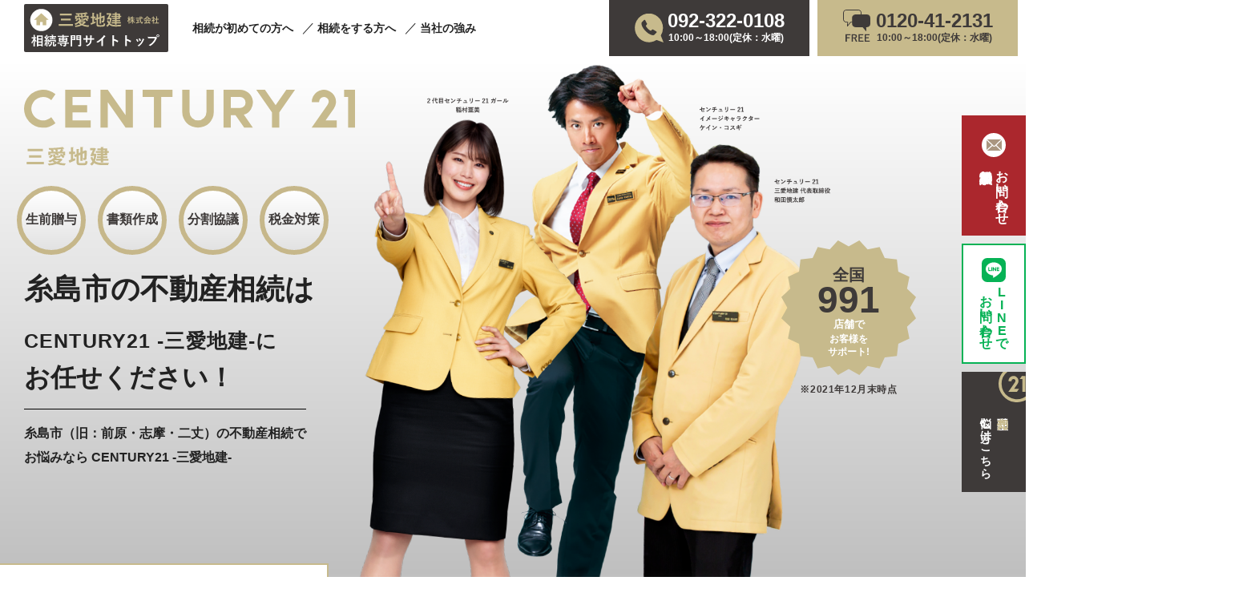

--- FILE ---
content_type: text/html
request_url: http://www.itoshima-baikyaku.com/inheritance/
body_size: 7767
content:
<!doctype html>
<html lang="ja">
<head prefix="og: http://ogp.me/ns# fb: http://ogp.me/ns/fb# website: http://ogp.me/ns/website#">
<meta charset="utf-8">
<meta name="viewport" content="width=device-width, initial-scale=1, user-scalable=yes" />
<meta name="format-detection" content="telephone=no">
<title>相続専門サイト｜福岡県糸島市の不動産相続なら｜三愛地建株式会社</title>
<meta name="keywords" content="相続,遺産,財産,対策,売却" />
<meta name="description" content="福岡県糸島市の三愛地建株式会社では、相続に関する手続きや売却も、誠心誠意お手伝いいたします。地元密着の強みと「CENTURY21」加盟店という大手のネットワークを活かし、物件の有効活用をお手伝いいたします。お気軽にご相談ください。" />
<link rel="shortcut icon" href="../images/favicon.ico" type="image/ico">
<meta property="og:url" content="http://www.itoshima-baikyaku.com/inheritance/">
<meta property="og:type" content="article">
<meta property="og:image" content="http://www.itoshima-baikyaku.com/images/inheritance_b03_img01.jpg">
<meta property="og:title" content="相続専門サイト｜福岡県糸島市の不動産相続なら｜三愛地建株式会社">
<meta property="og:description" content="福岡県糸島市の三愛地建株式会社では、相続に関する手続きや売却も、誠心誠意お手伝いいたします。地元密着の強みと「CENTURY21」加盟店という大手のネットワークを活かし、物件の有効活用をお手伝いいたします。お気軽にご相談ください。">
<link rel="canonical" href="http://www.itoshima-baikyaku.com/inheritance/">
<link rel="stylesheet" href="../css/styles.css">
<link rel="stylesheet" href="../css/responsive.css">
<link rel="stylesheet" href="../css/slick.css">
<link rel="stylesheet" href="../css/animate.css">
<!-- Google Analytics Start --> 
<!-- Global site tag (gtag.js) - Google Analytics --> 
<script async src="https://www.googletagmanager.com/gtag/js?id=UA-160345056-91"></script> 
<script>
    window.dataLayer = window.dataLayer || [];

    function gtag() { dataLayer.push(arguments); }
    gtag('js', new Date());

    gtag('config', 'UA-160345056-91');
    </script> 
<!-- Google Analytics End --> 

<script type="application/ld+json">
{
 "@context": "https://schema.org/",
 "@type": "BreadcrumbList", 
"itemListElement": [{
 "@type": "ListItem",
 "position": 1, 
"name": "売却・相続はお任せください｜福岡県糸島市の不動産なら｜三愛地建株式会社",
 "item": "http://www.itoshima-baikyaku.com/"
 },{
 "@type": "ListItem",
 "position": 2, 
"name": "相続専門サイト｜福岡県糸島市の不動産相続なら｜三愛地建株式会社",
 "item": "http://www.itoshima-baikyaku.com/inheritance/"
 }]
}
</script>
</head>

<body class="inheritance idx_inheritance">
<div id="wrapper">
  <header id="header">
    <div class="container">
      <h1 class="logo"><a href="../inheritance/"><img src="../images/inheritance_logo.svg" alt="相続に関してもご相談ください｜福岡県糸島市の不動産なら｜三愛地建株式会社"></a></h1>
      <div class="menu_icon"> <span>menu</span> <span></span> <span></span> <span></span> </div>
      <nav id="gnavi">
        <ul class="gnavi">
          <li class="over"> <span>相続が初めての方へ</span>
            <ul class="submenu">
              <li><a href="../inheritance/first.html">相続の基礎知識</a></li>
              <li><a href="../inheritance/measures.html">相続対策について</a></li>
              <li><a href="../inheritance/case01.html">ご相談事例</a></li>
            </ul>
          </li>
          <li><a href="../inheritance/inheritor.html">相続をする方へ</a></li>
          <li><a href="../inheritance/point.html">当社の強み</a></li>
          <li class="sp"><a href="../inheritance/point.html">お知らせ・スタッフブログ</a></li>
        </ul>
        <div class="f_btn_info"><a href="http://www.itoshima-baikyaku.com">
          <p class="f_btn_info_img"><img src="../images/inheritance_main_icon02.png" alt="不動産相続専門サイトはこちら"></p>
          <p class="f_btn_info_ttl"><span class="lager dot">不動産売却</span>に、<br>
            悩む方はこちら！</p>
          <p class="f_btn_info_txt"><span class="idx_clr02">CENTURY21-三愛地建-</span><br>
            売却専門サイト</p>
          </a></div>
        <ul class="h_tel sp">
          <li><a href="tel:092-322-0108" onclick="gtag('event', 'tel', {'event_category': 'sp'});" class="sweetlink"><span><span class="num">092-322-0108</span>10:00～18:00(定休：水曜)</span></a></li>
          <li><a href="tel:0120-41-2131" onclick="gtag('event', 'tel', {'event_category': 'sp'});" class="sweetlink"><span><span class="num">0120-41-2131</span>10:00～18:00(定休：水曜)</span></a></li>
        </ul>
        <ul class="f_btn sp">
          <li><a href="../contact/designatedform/"><span>お問い合わせ<br>
            無料相談予約</span></a></li>
          <li><a href="https://page.line.me/cdm2942p?openQrModal=true" target="_blank" rel="noopener"><span><span class="txt">LINEで</span><br>
            お問い合わせ</span></a></li>
        </ul>
      </nav>
      <ul class="h_tel">
        <li><a href="tel:092-322-0108" onclick="gtag('event', 'tel', {'event_category': 'sp'});" class="sweetlink"><span><span class="num">092-322-0108</span>10:00～18:00(定休：水曜)</span></a></li>
        <li><a href="tel:0120-41-2131" onclick="gtag('event', 'tel', {'event_category': 'sp'});" class="sweetlink"><span><span class="num">0120-41-2131</span>10:00～18:00(定休：水曜)</span></a></li>
      </ul>
    </div>
  </header>
  <div id="mainvisual">
    <div class="container">
      <p class="inheritance_main_txt01">糸島市（旧：前原・志摩・二丈）の不動産売却・相続相談なら｜三愛地建</p>
      <div class="inheritance_main">
        <p class="inheritance_main_top wow fadeInUp"><img src="../images/inheritance_main_icon01.svg" alt="CENTURY 21 三愛地建"></p>
        <ul class="inheritance_main_info wow fadeInUp">
          <li>生前贈与</li>
          <li>書類作成</li>
          <li>分割協議</li>
          <li>税金対策</li>
        </ul>
        <h2 class="wow fadeInUp"><span class="lager">糸島市の不動産相続は</span><span class="small">CENTURY21 -三愛地建-に</span><br>
          お任せください！</h2>
        <p class="inheritance_main_txt02 wow fadeInUp">糸島市（旧：前原・志摩・二丈）の不動産相続で<br>
          お悩みなら CENTURY21 -三愛地建-</p>
        <p class="inheritance_main_img wow fadeInUp"><img src="../images/inheritance_main_img.png" alt="糸島の不動産相続はCENTURY21-三愛地建-にお任せください！"></p>
        <div class="idx_main_col wow fadeInUp">
          <dl class="idx_main_note">
            <dt><span><span class="lager">全国</span><span class="num">991</span><span class="small">店舗で</span><br>
              お客様を<br>
              サポート!</span></dt>
            <dd>※2021年12月末時点</dd>
          </dl>
        </div>
      </div>
    </div>
    <div class="idx_news wow fadeInUp">
      <p class="idx_news_ttl"><a href="../blog/">News</a></p>
      <div class="idx_news_main">
        <ul class="idx_new_list">
        </ul>
      </div>
    </div>
  </div>
  <main id="main">
    <div class="box01">
      <div class="container">
        <h3 class="b01_h3 wow fadeInLeft"><span class="en">Access</span>店舗情報</h3>
        <dl class="b01_main">
          <dt class="wow fadeInLeft">
            <p class="b01_add">〒819-1116<br>
              福岡県糸島市<br>
              前原中央2丁目14番20号</p>
            <p class="b01_tel">・代表番号：092-322-0108<br>
              ・フリー：0120-41-2131<br>
              ・FAX番号：092-324-6404</p>
            <p class="b01_time">・営業日：10:00～18:00<br>
              ・定休：水曜</p>
          </dt>
          <dd class="wow fadeInRight"> <span class="b01_img"><img src="../images/b01_img01.jpg" alt="店舗情報"><img src="../images/b01_img02.jpg" alt="店舗情報"></span>駐車場：糸島警察署斜め前 上町交差点 角地［8台］ </dd>
        </dl>
      </div>
    </div>
	  
	<div class="inheritance_bnr_wapper">
		<div class="container">
			<p class="inheritance_bnr_list">
				<a href="../blog/post-26/">
					<span class="inheritance_bnr_item top">相続登記の義務化制度がスタート</span>
					<span class="inheritance_bnr_item main">開始日：令和6年4月1日～</span>
					<span class="inheritance_bnr_item bot">詳しくはこちら</span>
				</a>
			</p>
		</div>  
	</div>  
	  
    <div class="inheritance_box02">
      <div class="container">
        <div class="inheritance_b02_main">
          <p class="b02_ttl wow fadeInUp"><span class="lager">糸島市</span>の<span class="lager">不動産相続</span>に関して<br>
            こんな<span class="lager">お悩み</span>ありませんか？</p>
          <h3 class="wow fadeInUp">Worry list</h3>
          <ul class="inheritance_b02_list">
            <li class="wow fadeInUp">不動産相続、いったい何から手をつければ…？</li>
            <li class="wow fadeInUp">調べたけど複雑過ぎてプロに任せたい…</li>
            <li class="wow fadeInUp">でもどんな不動産会社に相談すれば…？</li>
            <li class="wow fadeInUp">遺産相続のトラブルが心配…</li>
            <li class="wow fadeInUp">相続税や費用はいったいどれくらいかかるの…？</li>
          </ul>
        </div>
      </div>
    </div>
    <div class="inheritance_box03">
      <p class="inheritance_b03_en">Real estate<br>
        Inheritance</p>
      <div class="container">
        <h3 class="wow fadeInUp"><span class="line">不動産相続</span><br>
          正直、<span class="line">煩わしい事</span>が多すぎる！</h3>
        <div class="inheritance_b03_list">
          <div class="inheritance_b03_item wow fadeInUp">
            <div class="inheritance_b03_main">
              <p class="inheritance_b03_ttl">遺産相続・分割協議</p>
              <p class="inheritance_b03_img"><img src="../images/inheritance_b03_img01.jpg" alt="遺産相続・分割協議"></p>
            </div>
            <p class="inheritance_b03_txt">突然、不動産相続と言われても！</p>
          </div>
          <div class="inheritance_b03_item wow fadeInUp">
            <div class="inheritance_b03_main">
              <p class="inheritance_b03_ttl">事前準備・必要書類</p>
              <p class="inheritance_b03_img"><img src="../images/inheritance_b03_img02.jpg" alt="事前準備・必要書類"></p>
            </div>
            <p class="inheritance_b03_txt">必要書類はどう集めたら？</p>
          </div>
          <div class="inheritance_b03_item wow fadeInUp">
            <div class="inheritance_b03_main">
              <p class="inheritance_b03_ttl">相続財産名義変更</p>
              <p class="inheritance_b03_img"><img src="../images/inheritance_b03_img03.jpg" alt="相続財産名義変更"></p>
            </div>
            <p class="inheritance_b03_txt">書類作成や手続きが煩雑だし手間がかかる！ </p>
          </div>
          <div class="inheritance_b03_item wow fadeInUp">
            <div class="inheritance_b03_main">
              <p class="inheritance_b03_ttl">生前贈与・遺言</p>
              <p class="inheritance_b03_img"><img src="../images/inheritance_b03_img04.jpg" alt="生前贈与・遺言"></p>
            </div>
            <p class="inheritance_b03_txt">生前贈与したいが話がまとまらない！</p>
          </div>
        </div>
      </div>
    </div>
    <div class="inheritance_box04">
      <div class="container">
        <p class="inheritance_b04_ttl wow fadeInUp"><span class="icon lager">その<span class="lager">お悩み、</span></span><br>
          <span class="lager"><span class="idx_clr02">糸島市（旧：前原・志摩・二丈）</span>不動産のプロ</span><br>
          <img src="../images/b05_en.svg" alt="CENTURY 21 三愛地建">がばっちり解決します！</p>
        <div class="b05_col">
          <ul class="b05_tel wow fadeInLeft">
            <li><a href="tel:092-322-0108" onclick="gtag('event', 'tel', {'event_category': 'sp'});" class="sweetlink"><span><span class="num">092-322-0108</span>10:00～18:00(定休：水曜)</span></a></li>
            <li><a href="tel:0120-41-2131" onclick="gtag('event', 'tel', {'event_category': 'sp'});" class="sweetlink"><span><span class="num">0120-41-2131</span>10:00～18:00(定休：水曜)</span></a></li>
          </ul>
          <ul class="b05_btn wow fadeInRight">
            <li><a href="../contact/designatedform/"><span class="lager">お問い合わせ・<br>
              無料相談予約</span>来店前の予約があれば<br>
              その後がスムーズです！</a></li>
            <li><a href="https://page.line.me/cdm2942p?openQrModal=true" target="_blank" rel="noopener"><span class="lager">LINEで<br>
              お問い合わせ</span>お気軽簡単に<br>
              パパっと解決！</a></li>
          </ul>
        </div>
      </div>
    </div>
    <div class="inheritance_box05">
      <div class="container">
        <h3 class="wow fadeInUp"><span class="en">Reason</span><img src="../images/b04_en.svg" alt="CENTURY 21 三愛地建">当社の強みとその解決力をご紹介！</h3>
        <div class="inheritance_b05_list">
          <div class="inheritance_b05_item wow fadeInUp">
            <p class="inheritance_b05_ttl">CENTURY21に加入、<br>
              大手のネットワークが魅力！</p>
            <p class="inheritance_b05_img"><img src="../images/inheritance_b04_img01.jpg" alt="CENTURY21に加入、大手のネットワークが魅力！"></p>
            <p class="inheritance_b05_txt">業界内での横の繋がりが強く、大手企業と地域密着企業、双方の面から様々な提案が可能です。</p>
          </div>
          <div class="inheritance_b05_item wow fadeInUp">
            <p class="inheritance_b05_ttl">プライバシーに配慮した<br>
              店内の作りになっています。</p>
            <p class="inheritance_b05_img"><img src="../images/inheritance_b04_img02.jpg" alt="プライバシーに配慮した店内の作りになっています。"></p>
            <p class="inheritance_b05_txt">店外から見えないブースにてお話お聞きいたします。デリケートなお話もご安心してお聞かせください。</p>
          </div>
          <div class="inheritance_b05_item wow fadeInUp">
            <p class="inheritance_b05_ttl">オンラインでの<br>
              打ち合わせも可能です！</p>
            <p class="inheritance_b05_img"><img src="../images/inheritance_b04_img03.jpg" alt="オンラインでの打ち合わせも可能です！"></p>
            <p class="inheritance_b05_txt">なかなか現地まで足を運べないお客様、県外のお客様でもご安心ください！オンラインで面談いたします！</p>
          </div>
        </div>
      </div>
    </div>
    <div class="inheritance_box06">
      <div class="container">
        <div class="inheritance_b06_info">
          <h3 class="wow fadeInLeft"><span class="en">Greeting</span>代表あいさつ</h3>
          <p class="inheritance_b06_img wow fadeInRight"><img src="../images/inheritance_b05_img.png" alt="代表あいさつ"></p>
          <div class="inheritance_b06_main">
            <p class="inheritance_b06_ttl wow fadeInUp"><span class="lager">糸島市の不動産を約 40 年！</span>親子 2 代で不動産業を営んできました。</p>
            <p class="inheritance_b06_txt wow fadeInUp">20 代で父から事業を引き継ぎ親子二代で、この地域で数々の相続に対応してきました。不動産相続の解決はすなわち、土地とそこに住まうご家族の人生と向き合う事と同義です。生まれ育ったこの土地に深く関わる事が出来るこの仕事を誇りに思っています。相続でお悩みのお客様、ぜひ一度、三愛地建にお越しください。会える日を楽しみにしております。</p>
            <p class="inheritance_b06_name wow fadeInUp">三愛地建 代表取締役 和田慎太郎</p>
            <dl class="b03_info wow fadeInUp">
              <dt>保有資格</dt>
              <dd>宅地建物取引主任士／整理収納アドバイザー2級<br>
                損害保険募集人（基礎・火災）／防火管理者<br>
                相続コーディネーター</dd>
            </dl>
            <p class="idx_btn wow fadeInUp"><a href="../inheritance/point.html">当社が選ばれる理由についてはこちら</a></p>
          </div>
        </div>
      </div>
    </div>
    <div class="inheritance_box07">
      <div class="container">
        <h3 class="wow fadeInUp">相続メニュー<span class="en">Menu</span></h3>
        <p class="inheritance_b07_ttl wow fadeInUp">相続の基礎知識や、相続される側・<br class="sp425">
          する側の事例をご紹介！</p>
        <p class="inheritance_b07_txt wow fadeInUp">お客様がどの立場で、どんな情報を<br class="sp425">
          求めているのか、ページ毎に分けております。</p>
        <div class="inheritance_b07_list">
          <div class="inheritance_b07_item wow fadeInUp">
            <p class="inheritance_b07_itm_ttl">相続を初めてする方・<br>
              相続を受ける方へ</p>
            <p class="inheritance_b07_itm_img"><img src="../images/inheritance_b06_img01.jpg" alt="相続を初めてする方・相続を受ける方へ"></p>
            <ul class="inheritance_b07_itm_btn">
              <li><a href="#inheritance_ttl01">相続の基礎知識</a></li>
              <li><a href="#inheritance_ttl02">相続対策について</a></li>
              <li><a href="#inheritance_ttl03">ご相談事例</a></li>
            </ul>
          </div>
          <div class="inheritance_b07_item wow fadeInUp">
            <p class="inheritance_b07_itm_ttl">相続をする方へ</p>
            <p class="inheritance_b07_itm_img"><img src="../images/inheritance_b06_img02.jpg" alt="相続をする方へ"></p>
            <ul class="inheritance_b07_itm_btn">
              <li><a href="#inheritance_ttl04">相続をする方へ</a></li>
            </ul>
          </div>
        </div>
      </div>
    </div>
    <div class="inheritance_box08">
      <div class="container">
        <p class="inheritance_b08_top wow fadeInUp"><span class="lager">相続</span>が<span class="lager">初めて</span>の方・<span class="lager">相続</span>を<span class="lager">受ける</span>方へ<span class="en">Basic knowledge・Inheritance measures・Case study</span> </p>
        <div class="inheritance_b08_list">
          <div class="inheritance_b08_item wow fadeInUp" id="inheritance_ttl01">
            <h4><span class="point"><span class="num">1</span>Menu</span><span class="en">Basic knowledge</span>相続の基礎知識</h4>
            <div class="inheritance_b08_itm_main">
              <p class="inheritance_b08_itm_img"><img src="../images/inheritance_b07_img01.jpg" alt="相続の基礎知識"></p>
              <p class="inheritance_b08_itm_ttl">まずはここから！<br>
                知っておきたい相続の基礎知識！</p>
              <div class="inheritance_b08_itm_info">
                <p class="inheritance_b08_itm_txt">相続が初めてのアナタへ。大変複雑な不動産相続の世界、三愛地建が責任持ってご説明いたします。具体的な行動に移す前に、しっかりと基礎知識を勉強してみましょう。基本を知って賢く無駄なく相続へ！</p>
                <p class="idx_btn"><a href="../inheritance/first.html">相続の基礎知識についてはこちら</a></p>
              </div>
            </div>
          </div>
          <div class="inheritance_b08_item wow fadeInUp" id="inheritance_ttl02">
            <h4><span class="point"><span class="num">2</span>Menu</span><span class="en">Inheritance measures</span>相続対策</h4>
            <div class="inheritance_b08_itm_main">
              <p class="inheritance_b08_itm_img"><img src="../images/inheritance_b07_img02.jpg" alt="相続対策"></p>
              <p class="inheritance_b08_itm_ttl">具体的にはどうすれば？<br>
                より詳細な話をご紹介！</p>
              <div class="inheritance_b08_itm_info">
                <p class="inheritance_b08_itm_txt">知識を仕入れた後は、より具体的な話に進みましょう。法律や費用・税金など対策が必要な項目がたくさんあります。失敗しないために出来る限りの事前準備をしましょう。三愛地建があなたの不動産相続をサポートいたします。</p>
                <p class="idx_btn"><a href="../inheritance/measures.html">相続対策についてはこちら</a></p>
              </div>
            </div>
          </div>
          <div class="inheritance_b08_item wow fadeInUp" id="inheritance_ttl03">
            <h4><span class="point"><span class="num">3</span>Menu</span><span class="en">Case study</span>ご相談事例</h4>
            <div class="inheritance_b08_itm_main">
              <p class="inheritance_b08_itm_img"><img src="../images/inheritance_b07_img03.jpg" alt="ご相談事例"></p>
              <p class="inheritance_b08_itm_ttl">相続を受ける側の方へ！<br>
                今までの事例をご紹介！</p>
              <div class="inheritance_b08_itm_info">
                <p class="inheritance_b08_itm_txt">例えば、地元のご両親などから不動産相続を受けるアナタへ。今まで三愛地建が解決してきた実際の取り扱い事例をご紹介いたします。サンプルを紹介する中で、それがお客様にとって、より良いケーススタディになれば幸いです。</p>
                <p class="idx_btn"><a href="../inheritance/case01.html">ご相談事例についてはこちら</a></p>
              </div>
            </div>
          </div>
        </div>
      </div>
    </div>
    <div class="inheritance_box09">
      <div class="container">
        <h3 class=" wow fadeInUp"><span class="en">Contact!</span>相続が<span class="dot">初めて</span>の方・相続<span class="dot">される</span>方、<br>
          私たちにご相談ください！</h3>
        <div class="inheritance_b09_main">
          <p class="inheritance_b09_img"><img src="../images/inheritance_b08_img.png" alt="相続が初めての方・相続される方、私たちにご相談ください！"></p>
          <div class="b05_col">
            <ul class="b05_tel wow fadeInUp">
              <li><a href="tel:092-322-0108" onclick="gtag('event', 'tel', {'event_category': 'sp'});" class="sweetlink"><span><span class="num">092-322-0108</span>10:00～18:00(定休：水曜)</span></a></li>
              <li><a href="tel:0120-41-2131" onclick="gtag('event', 'tel', {'event_category': 'sp'});" class="sweetlink"><span><span class="num">0120-41-2131</span>10:00～18:00(定休：水曜)</span></a></li>
            </ul>
            <ul class="b05_btn wow fadeInUp">
              <li><a href="../contact/designatedform/"><span class="lager">お問い合わせ・<br>
                無料相談予約</span>来店前の予約があれば<br>
                その後がスムーズです！</a></li>
              <li><a href="https://page.line.me/cdm2942p?openQrModal=true" target="_blank" rel="noopener"><span class="lager">LINE で<br>
                お問い合わせ</span>お気軽簡単に<br>
                パパっと解決！</a></li>
            </ul>
          </div>
          <dl class="inheritance_b09_note wow fadeInUp">
            <dt>ご安心<br>
              ください！</dt>
            <dd><span class="lager">糸島市</span>（旧：前原・志摩・二丈）の<br>
              不動産プロ</dd>
          </dl>
          <p class="inheritance_b09_txt wow fadeInUp"><img src="../images/inheritance_b08_icon01.svg" alt="CENTURY 21 三愛地建">がばっちり解決します！</p>
          <p class="inheritance_b09_small">2 代目センチュリー 21 ガール<br>
            稲村亜美</p>
        </div>
      </div>
    </div>
    
<div class="block-link block-link2 wow fadeInUp">
<p class="f_ttl"><span class="en">Pick Up</span></p>
<p class="link-desc center" style="font-size:300%;">糸島市の相続</p>
<div class="custom-link">	<a href="../inheritance/itoshima01/"><span>【2023年版 総合】糸島市  不動産売却相場の動向分析と予測</span></a></div>
<div class="custom-link custom-link2">
	<a href="../inheritance/itoshima02/"><span>【糸島市版】不動産相続マニュアル　基礎知識と手続きの流れとコツ</span></a>
	<a href="../inheritance/itoshima03/"><span>【糸島市版】不動産（空き家・実家）売却マニュアル　基礎知識と手続きの流れとコツ</span></a>
	<a href="../inheritance/itoshima04/"><span>【糸島市版】相続した実家・空き家のおすすめ活用方法５つ</span></a>
</div>
<div class="custom-link custom-link2">
	<a href="../inheritance/itoshima05/"><span>【糸島市編】相続不動産の売却に関する悩みを解決した事例</span></a>
	<a href="../inheritance/itoshima06/"><span>【糸島市編】県外在住のお客様が不動産相続に関する悩みを解決した事例</span></a>
	<a href="../inheritance/itoshima07/"><span>【糸島市編】相続トラブルを解決した事例</span></a> </div>
</div>
</div>
</div>
    
    
    <div class="inheritance_box10">
      <div class="container">
        <h3 class="wow fadeInUp"><span class="lager">相続</span>を<span class="lager">する</span>方へ<span class="en">Case study</span></h3>
        <div class="inheritance_b08_item wow fadeInUp" id="inheritance_ttl04">
          <h4><span class="point"><span class="num">1</span>Menu</span><span class="en">Inter vivos</span>相続をする方へ</h4>
          <div class="inheritance_b08_itm_main">
            <p class="inheritance_b08_itm_img"><img src="../images/inheritance_b09_img01.jpg" alt="相続をする方へ"></p>
            <p class="inheritance_b08_itm_ttl">相続をする側の方へ！<br>
              様々な知識や注意点をご紹介！</p>
            <div class="inheritance_b08_itm_info">
              <p class="inheritance_b08_itm_txt">そろそろ年齢も年齢だし、資産を整理してスムーズな生前贈与や遺産相続を考えないと…というアナタへ。三愛地建が知識や注意点などを解説いたします。。お客様にとって、より深い理解への入り口になれば幸いです。</p>
              <p class="idx_btn"><a href="../inheritance/inheritor.html">相続をする方へ</a></p>
            </div>
          </div>
        </div>
      </div>
    </div>
  </main>
  <footer id="footer">
    <p id="totop"><a href="#wrapper">Pagetop</a></p>
    <div class="f_call">
      <ul>
        <li><a href="tel:092-322-0108" onclick="gtag('event', 'tel', {'event_category': 'sp'});"><img src="../images/h_icon01.svg" alt="092-322-0108"></a></li>
        <li><a href="../contact/"><span><img src="../images/icon_mail.svg" alt="Contact"></span></a></li>
        <li><a href="https://page.line.me/cdm2942p?openQrModal=true" target="_blank" rel="noopener"><img src="../images/icon_line.svg" alt="line"></a></li>
        <li><a href="http://www.itoshima-baikyaku.com">相続専門<br>
          サイト</a></li>
      </ul>
    </div>
    <ul class="f_btn">
      <li><a href="../contact/designatedform/"><span>お問い合わせ<br>
        無料相談予約</span></a></li>
      <li><a href="https://page.line.me/cdm2942p?openQrModal=true" target="_blank" rel="noopener"><span><span class="txt">LINEで</span><br>
        お問い合わせ</span></a></li>
      <li><a href="http://www.itoshima-baikyaku.com"><span><span class="lager">不動産<span class="idx_clr02">売却</span></span><br>
        悩む方はこちら</span></a>
        <div class="f_btn_info"><a href="http://www.itoshima-baikyaku.com">
          <p class="f_btn_info_img"><img src="../images/inheritance_main_icon02.png" alt="不動産相続専門サイトはこちら"></p>
          <p class="f_btn_info_ttl"><span class="lager dot">不動産売却</span>に、<br>
            悩む方はこちら！</p>
          <p class="f_btn_info_txt"><span class="idx_clr02">CENTURY21-三愛地建-</span><br>
            売却専門サイト</p>
          </a>
          <p class="f_btn_info_note"><img src="../images/inheritance_main_icon04.svg" alt="不動産相続専門サイトはこちら"></p>
        </div>
      </li>
    </ul>
    <div class="footer_contact">
      <div class="container">
        <p class="f_contact_ttl"><span class="en">Contact!</span>相続を<span class="dot">する</span>方、<br>
          私たちにご相談ください！</p>
        <div class="inheritance_b09_main">
          <p class="inheritance_b09_img"><img src="../images/inheritance_f_img.png" alt="無料査定・ご相談"><span class="txt">センチュリー 21<br>
            イメージキャラクター<br>
            ケイン・コスギ</span></p>
          <div class="b05_col">
            <ul class="b05_tel">
              <li><a href="tel:092-322-0108" onclick="gtag('event', 'tel', {'event_category': 'sp'});" class="sweetlink"><span><span class="num">092-322-0108</span>10:00～18:00(定休：水曜)</span></a></li>
              <li><a href="tel:0120-41-2131" onclick="gtag('event', 'tel', {'event_category': 'sp'});" class="sweetlink"><span><span class="num">0120-41-2131</span>10:00～18:00(定休：水曜)</span></a></li>
            </ul>
            <ul class="b05_btn">
              <li><a href="../contact/designatedform/"><span class="lager">お問い合わせ・<br>
                無料相談予約</span>来店前の予約があれば<br>
                その後がスムーズです！</a></li>
              <li><a href="https://page.line.me/cdm2942p?openQrModal=true" target="_blank" rel="noopener"><span class="lager">LINE で<br>
                お問い合わせ</span>お気軽簡単に<br>
                パパっと解決！</a></li>
            </ul>
          </div>
          <dl class="inheritance_b09_note">
            <dt>ご安心<br>
              ください！</dt>
            <dd><span class="lager">糸島市</span>（旧：前原・志摩・二丈）の<br>
              不動産プロ</dd>
          </dl>
          <p class="inheritance_b09_txt"><img src="../images/b05_en.svg" alt="CENTURY 21 三愛地建">がばっちり解決します！</p>
        </div>
      </div>
    </div>
    <div class="footer_access">
      <div class="container">
        <p class="f_ttl">Access</p>
        <p class="f_add">〒819-1116 福岡県糸島市前原中央2丁目14番20号<br>
          営業日：10:00～18:00　定休：水曜</p>
        <div class="f_access">
          <div class="f_access_info">
            <dl>
              <dt>
                <p class="f_access_info_ttl">CENTURY21 -三愛地建-</p>
                <ul class="f_access_info_txt">
                  <li>代表番号：092-322-0108</li>
                  <li>フリーダイヤル：0120-41-2131</li>
                  <li>FAX番号：092-324-6404</li>
                </ul>
              </dt>
              <dd><img src="../images/inheritance_f_img01.jpg" alt="CENTURY21-三愛地建-"></dd>
            </dl>
            <p class="f_access_note"><span>駐車場</span>糸島警察署斜め前上町交差点 角地［8台まで］</p>
          </div>
          <div class="f_access_map">
            <div>
              <iframe src="https://www.google.com/maps/embed?pb=!1m14!1m8!1m3!1d13299.030075974955!2d130.204054!3d33.5596759!3m2!1i1024!2i768!4f13.1!3m3!1m2!1s0x0%3A0x6b63239abf455bdf!2z44K744Oz44OB44Ol44Oq44O8MjHkuInmhJvlnLDlu7o!5e0!3m2!1sja!2sjp!4v1645559403360!5m2!1sja!2sjp" style="border:0;" allowfullscreen="" loading="lazy"></iframe>
            </div>
          </div>
        </div>
      </div>
    </div>
    <div class="footer_link">
      <div class="container">
        <p class="f_ttl"><span class="en">Link</span>リンク集</p>
        <ul class="f_link">
          <li><a href="https://www.century21-3ai.com/" target="_blank" rel="noopener"><span><img src="../images/inheritance_f_icon.svg" alt="CENTURY 21"></span></a></li>
          <li><a target="_blank" rel="noopener" href="http://www.itoshima-baikyaku.com"><span class="en">SELLING</span>住宅を売却したいあなたへ！</a></li>
        </ul>
        <ul class="f_link_bnr">
          <li><a href="https://www.century21.jp/century21/" target="_blank" rel="noopener"><span><img src="../images/f_bnr01.jpg" alt="センチュリー21紹介サイト"></span></a></li>
          <li><a href="https://www.youtube.com/user/century21japan" target="_blank" rel="noopener"><span><img src="../images/f_bnr02.jpg" alt="CENTURY21 Youtube ー公式チャンネル"></span></a></li>
        </ul>
      </div>
    </div>
    <div class="footer_sitemap">
      <div class="container">
        <p class="f_ttl"><span class="en">SITE MAP</span>サイトマップ</p>
        <div class="f_sitemap">
          <ul>
            <li><a href="../inheritance/">相続専門サイトトップ</a></li>
            <li><a href="../contact/designatedform/">相続お問い合わせ</a></li>
            <li><a href="../blog/">新着情報・ブログ</a></li>
          </ul>
          <ul>
            <li> <span>相続が初めての方へ</span>
              <ul class="f_sitemap_sub">
                <li><a href="../inheritance/first.html">相続の基礎知識</a></li>
                <li><a href="../inheritance/measures.html">相続対策について</a></li>
                <li><a href="../inheritance/case01.html">ご相談事例</a></li>
              </ul>
            </li>
          </ul>
          <ul>
            <li><a href="../inheritance/inheritor.html">相続をする方へ</a></li>
            <li><a href="../inheritance/point.html">当社の強み</a></li>
          </ul>
        </div>
        <p class="copyright">Copyright &copy;三愛地建株式会社. All Rights Reserved.</p>
      </div>
    </div>
  </footer>
</div>
<script src="../js/jquery.min.js"></script> 
<script src="../js/track-tel.js"></script> 
<script src="../js/sweetlink.js"></script> 
<script src="../js/slick.min.js"></script> 
<script src="../js/jquery.lettering.js"></script> 
<script src="../js/wow.js"></script> 
<script src="../js/common.js"></script> 
<script>
    new WOW().init();
    </script>
</body>
</html>

--- FILE ---
content_type: text/html
request_url: http://www.itoshima-baikyaku.com/blog/_custom/?callback=jQuery36007506283767301338_1764789530642&_=1764789530643
body_size: 71652
content:

jQuery36007506283767301338_1764789530642({"data":[{"id":49,"title":"\u3010\u7cf8\u5cf6\u5e02\u7de8\u3011\u76f8\u7d9a\u30c8\u30e9\u30d6\u30eb\u3092\u89e3\u6c7a\u3057\u305f\u4e8b\u4f8b|\u4e09\u611b\u5730\u5efa\u682a\u5f0f\u4f1a\u793e","url":"post-49\/","date":"2023\/04\/26","category_id":"1","category_name":"\u65b0\u7740\u60c5\u5831\u30fb\u30d6\u30ed\u30b0","keywords":"\u3010\u7cf8\u5cf6\u5e02\u7de8\u3011\u76f8\u7d9a\u30c8\u30e9\u30d6\u30eb\u3092\u89e3\u6c7a\u3057\u305f\u4e8b\u4f8b","description":"\u4e09\u611b\u5730\u5efa\u682a\u5f0f\u4f1a\u793e\u304c\u63d0\u4f9b\u3059\u308b\u3001\u7cf8\u5cf6\u5e02\u306e\u300c\u76f8\u7d9a\u30c8\u30e9\u30d6\u30eb\u3092\u89e3\u6c7a\u3057\u305f\u4e8b\u4f8b\u300d\u306e\u30da\u30fc\u30b8\u3067\u3059\u3002 \u7cf8\u5cf6\u5e02\u306b\u304a\u3044\u3066\u5f0a\u793e\u3067\u76f8\u7d9a\u30c8\u30e9\u30d6\u30eb\u3092\u89e3\u6c7a\u3057\u305f\u65b9\u306e\u7269\u4ef6\u60c5\u5831\u3084\u30d7\u30ed\u30d5\u30a3\u30fc\u30eb\u3092\u63d0\u793a\u3057\u305f\u3046\u3048\u3067\u3001\u76f8\u7d9a\u30c8\u30e9\u30d6\u30eb\u306e\u306f\u3058\u307e\u308a\u304b\u3089\u89e3\u6c7a\u306b\u81f3\u308b\u307e\u3067\u306e\u6d41\u308c\u3092\u3001\u30c8\u30e9\u30d6\u30eb\u306b\u81f3\u308b\u6d41\u308c\u3001\u30c8\u30e9\u30d6\u30eb\u306e\u5185\u5bb9\u3001\u3069\u3093\u306a\u57fa\u6e96\u3067\u76f8\u8ac7\u3059\u308b\u4e0d\u52d5\u7523\u4f1a\u793e\u3092\u9078\u3093\u3060\u304b\uff1f\u3068\u3044\u3046\u4e2d\u8eab\u3082\u4f75\u305b\u3066\u66f8\u304f\u3053\u3068\u3067\u3001\u30c8\u30e9\u30d6\u30eb\u89e3\u6c7a\u306e\u7d4c\u7def\u3092\u3088\u308a\u4f53\u611f\u7684\u306b\u3001\u5206\u304b\u308a\u3084\u3059\u304f\u89e3\u8aac\u3057\u3066\u3044\u307e\u3059\u3002","img1":"<img src=\"\/blog\/_data\/contribute\/images\/49_1_3.jpeg\" alt=\"\u753b\u50cf\" \/>","txt1":"<p>\u7cf8\u5cf6\u5e02\u3067\u8d77\u304d\u305f\u76f8\u7d9a\u30c8\u30e9\u30d6\u30eb\u306e\u89e3\u6c7a\u4e8b\u4f8b\u3092\uff13\u3064\u3054\u7d39\u4ecb\u3057\u307e\u3059\u3002<br \/>\r\n\u203b\u5b9f\u969b\u306e\u95a2\u4fc2\u8005\u3084\u7269\u4ef6\u304c\u7279\u5b9a\u3067\u304d\u306a\u3044\u3088\u3046\u306b\u3001\u8907\u6570\u306e\u4e8b\u5b9f\u3092\u6539\u5909\u30fb\u7ffb\u6848\u3057\u3066\u307e\u3068\u3081\u305f\u5185\u5bb9\u306b\u306a\u308a\u307e\u3059\u3002<\/p>\r\n","img2":"<img src=\"\/blog\/_data\/contribute\/images\/49_1_5.jpeg\" alt=\"\u753b\u50cf\" \/>","txt2":"<h4><b>1.<\/b><b>\u7cf8\u5cf6\u5e02\u306b\u304a\u4f4f\u307e\u3044\u306e<\/b><b>O<\/b><b>\u69d8\u304c\u3001\u300c\u7cf8\u5cf6\u5e02\u3067\u3001\uff12\u4eba\u5144\u5f1f\u3067\u4e00\u3064\u306e\u571f\u5730\u3092\u76f8\u7d9a\u3057\u3001\u5206\u7b46\u3057\u3066\u304b\u3089\u58f2\u5374\u3057\u305f\u4f8b\u300d<\/b><\/h4>\r\n\r\n<h5><b>\u304a\u5ba2\u69d8\u306e\u76f8\u8ac7\u5185\u5bb9<\/b><\/h5>\r\n\r\n<p>\u25cf\u58f2\u5374\u7269\u4ef6 \u6982\u8981<\/p>\r\n\r\n<table class=\"table\">\r\n\t<tbody>\r\n\t\t<tr>\r\n\t\t\t<th valign=\"top\">\r\n\t\t\t<p>\u6240\u5728\u5730<\/p>\r\n\t\t\t<\/th>\r\n\t\t\t<td valign=\"top\">\r\n\t\t\t<p>\u7cf8\u5cf6\u5e02\u5927\u9580<\/p>\r\n\t\t\t<\/td>\r\n\t\t\t<th valign=\"top\">\r\n\t\t\t<p>\u7a2e\u5225<\/p>\r\n\t\t\t<\/th>\r\n\t\t\t<td valign=\"top\">\r\n\t\t\t<p>\u2015<\/p>\r\n\t\t\t<\/td>\r\n\t\t<\/tr>\r\n\t\t<tr>\r\n\t\t\t<th valign=\"top\">\r\n\t\t\t<p>\u9762\u7a4d<\/p>\r\n\t\t\t<\/th>\r\n\t\t\t<td valign=\"top\">\r\n\t\t\t<p>300\u33a1<\/p>\r\n\t\t\t<\/td>\r\n\t\t\t<th valign=\"top\">\r\n\t\t\t<p>\u7bc9\u5e74\u6570<\/p>\r\n\t\t\t<\/th>\r\n\t\t\t<td valign=\"top\">\r\n\t\t\t<p>\u2015<\/p>\r\n\t\t\t<\/td>\r\n\t\t<\/tr>\r\n\t\t<tr>\r\n\t\t\t<th valign=\"top\">\r\n\t\t\t<p>\u6210\u7d04\u4fa1\u683c<\/p>\r\n\t\t\t<\/th>\r\n\t\t\t<td valign=\"top\">\r\n\t\t\t<p>700\u4e07\u5186<\/p>\r\n\t\t\t<\/td>\r\n\t\t\t<th valign=\"top\">\r\n\t\t\t<p>\u305d\u306e\u4ed6<\/p>\r\n\t\t\t<\/th>\r\n\t\t\t<td valign=\"top\">\r\n\t\t\t<p>\u2015<\/p>\r\n\t\t\t<\/td>\r\n\t\t<\/tr>\r\n\t<\/tbody>\r\n<\/table>\r\n\r\n<p>\u25cf\u76f8\u8ac7\u306b\u3044\u3089\u3057\u305f\u304a\u5ba2\u69d8\u306e\u30d7\u30ed\u30d5\u30a3\u30fc\u30eb<\/p>\r\n\r\n<p>\u9577\u5e74\u7cf8\u5cf6\u5e02\u306b\u304a\u4f4f\u307e\u3044\u306e50\u4ee3\u306e\u7537\u6027\u306e\u304a\u5ba2\u69d8\u3067\u3059\u3002<br \/>\r\n\u76f8\u7d9a\u3057\u305f\u571f\u5730\u3092\u58f2\u5374\u3057\u305f\u3044\u3068\u76f8\u8ac7\u306b\u3044\u3089\u3063\u3057\u3083\u3044\u307e\u3057\u305f\u3002<\/p>\r\n\r\n<h5><b>\u76f8\u7d9a\u30c8\u30e9\u30d6\u30eb\u306b\u81f3\u308b\u307e\u3067\u306e\u6d41\u308c<\/b><\/h5>\r\n\r\n<p>\u89aa\u306e\u6301\u3063\u3066\u3044\u305f\u8fb2\u5730\u3092\u5f1f\u30682\u4eba\u3067\u76f8\u7d9a\u3057\u307e\u3057\u305f\u304c\u3001\u571f\u5730\u3092\u6301\u3063\u3066\u3044\u3066\u3082\u6d3b\u7528\u3067\u304d\u306a\u3044\u306e\u3067\u58f2\u5374\u3057\u305f\u3044\u3068\u601d\u3044\u307e\u3057\u305f\u3002<\/p>\r\n\r\n<h5><b>\u76f8\u7d9a\u30c8\u30e9\u30d6\u30eb\u306e\u5185\u5bb9<\/b><\/h5>\r\n\r\n<p>\u5f1f\u304c\u76f8\u7d9a\u3057\u305f\u571f\u5730\u306e\u58f2\u5374\u306b\u53cd\u5bfe\u3057\u3066\u3044\u308b\u3053\u3068\u304c\u60a9\u307f\u3067\u3057\u305f\u3002<br \/>\r\n\u571f\u5730\u3092\u58f2\u3063\u3066\u304a\u91d1\u3092\u5206\u3051\u308c\u3070\u3044\u3044\u3068\u8a00\u3063\u3066\u3082\u805e\u304b\u305a\u3067\u3001\u3069\u3046\u8aac\u5f97\u3059\u308b\u304b\u3001\u571f\u5730\u3092\u5206\u3051\u3066\u3082\u58f2\u308c\u308b\u306e\u304b\u308f\u304b\u3089\u305a\u56f0\u3063\u3066\u3044\u307e\u3057\u305f\u3002<\/p>\r\n\r\n<h5><b>\u76f8\u8ac7\u3059\u308b\u4e0d\u52d5\u7523\u5c4b\u3055\u3093\u306e\u63a2\u3057\u65b9\u30fb\u9078\u3073\u65b9<\/b><\/h5>\r\n\r\n<p>\u8003\u3048\u3066\u3044\u305f\u4e0d\u52d5\u7523\u5c4b\u3055\u3093\u306b\u6c42\u3081\u308b\u6761\u4ef6\u306f\uff12\u3064\u3067\u3059\u3002<br \/>\r\n\uff11\u3064\u76ee\u306f\u3001\u6301\u3063\u3066\u3044\u308b\u571f\u5730\u306b\u3042\u307e\u308a\u9700\u8981\u304c\u3042\u308b\u6c17\u304c\u3057\u306a\u304b\u3063\u305f\u306e\u3067\u3001\u3067\u304d\u308b\u3060\u3051\u58f2\u308b\u30ce\u30a6\u30cf\u30a6\u304c\u3042\u308b\u3068\u3053\u308d\u306b\u4efb\u305b\u305f\u3044\u3068\u601d\u3063\u3066\u3044\u307e\u3057\u305f\u3002<br \/>\r\n\uff12\u3064\u76ee\u306f\u3001\u4eca\u56de\u306f\u76f8\u7d9a\u3082\u7d61\u3093\u3060\u6848\u4ef6\u306a\u306e\u3067\u3001\u76f8\u7d9a\u306b\u8a73\u3057\u3044\u62c5\u5f53\u306e\u65b9\u304c\u3044\u308b\u65b9\u304c\u826f\u3044\u3068\u3082\u8003\u3048\u3066\u3044\u307e\u3057\u305f\u3002<br \/>\r\n\u305d\u3053\u3067\u3001\u7cf8\u5cf6\u5e02\u3092\u4e2d\u5fc3\u306b\u3044\u308d\u3093\u306a\u4e0d\u52d5\u7523\u5c4b\u3055\u3093\u3092\u30a4\u30f3\u30bf\u30fc\u30cd\u30c3\u30c8\u3067\u63a2\u3057\u3066\u6bd4\u3079\u3066\u3001\u76f8\u7d9a\u306e\u30da\u30fc\u30b8\u304c\u3042\u3063\u3066\u983c\u308a\u306b\u306a\u308a\u305d\u3046\u3060\u3063\u305f\u306e\u3067\u3053\u3053\u306b\u6c7a\u3081\u307e\u3057\u305f\u3002<\/p>\r\n\r\n<h5><b>\u30c8\u30e9\u30d6\u30eb\u89e3\u6c7a\u307e\u3067\u306e\u6d41\u308c<\/b><\/h5>\r\n\r\n<p>\u5f1f\u304c\u58f2\u308b\u3053\u3068\u306b\u53cd\u5bfe\u3067\u3001\u306a\u304b\u306a\u304b\u8aac\u5f97\u304c\u3067\u304d\u307e\u305b\u3093\u3067\u3057\u305f\u3002<\/p>\r\n\r\n<p>\u79c1\u306f\u3068\u308a\u3042\u3048\u305a\u5c11\u3057\u3067\u3082\u73fe\u91d1\u304c\u307b\u3057\u304b\u3063\u305f\u3053\u3068\u3082\u3042\u308a\u3001\u79c1\u306e\u76f8\u7d9a\u5206\u3060\u3051\u3067\u3082\u58f2\u308a\u305f\u3044\u3068\u4e0d\u52d5\u7523\u5c4b\u3055\u3093\u306b\u76f8\u8ac7\u3092\u3057\u305f\u3068\u3053\u308d\u3001\u571f\u5730\u3092\u5206\u3051\u308b\u3053\u3068\u3092\u300c\u5206\u7b46\u300d\u3068\u3044\u3046\u3089\u3057\u3044\u306e\u3067\u3059\u304c\u4e0d\u52d5\u7523\u5c4b\u3055\u3093\u306b\u306f\u300c\u5206\u7b46\u300d\u3057\u3066\u58f2\u3063\u305f\u3089\u3069\u3046\u304b\u3068\u63d0\u6848\u3055\u308c\u307e\u3057\u305f\u3002<br \/>\r\n\u66f4\u306b\u5206\u7b46\u3059\u308c\u3070\u8fb2\u5730\u304b\u3089\u5b85\u5730\u306b\u5909\u66f4\u3067\u304d\u308b\u306e\u3067\u58f2\u308c\u3084\u3059\u304f\u306a\u308b\u3068\u3044\u3046\u3053\u3068\u3060\u3063\u305f\u306e\u3067\u3001\u305d\u306e\u65b9\u6cd5\u3092\u7528\u3044\u3066\u58f2\u308b\u4e8b\u306b\u6c7a\u3081\u308b\u4e8b\u304c\u51fa\u6765\u307e\u3057\u305f\u3002<\/p>\r\n\r\n<p>\u5206\u7b46\u767b\u8a18\u306b\u624b\u9593\u304c\u7d50\u69cb\u304b\u304b\u308a\u307e\u3057\u305f\u304c\u3001\u5206\u7b46\u306e\u624b\u7d9a\u304d\u306b\u5fc5\u8981\u306a\u5883\u754c\u78ba\u5b9a\u6e2c\u91cf\u3092\u624b\u914d\u3057\u3066\u3082\u3089\u3046\u7b49\u3001\u8af8\u3005\u30b5\u30dd\u30fc\u30c8\u3044\u305f\u3060\u3044\u3066\u52a9\u304b\u308a\u307e\u3057\u305f\u3002<br \/>\r\n\u305d\u3057\u3066\u3001\u5f1f\u306e\u540c\u610f\u3092\u5f97\u308b\u4e8b\u304c\u96e3\u3057\u304f\u3066\u3082\u3001\u571f\u5730\u3092\u58f2\u308b\u624b\u6bb5\u3092\u53d6\u308b\u4e8b\u304c\u3067\u304d\u3066\u3088\u304b\u3063\u305f\u3068\u601d\u3063\u3066\u3044\u307e\u3059\u3002<\/p>\r\n","img3":"<img src=\"\/blog\/_data\/contribute\/images\/49_1_7.jpeg\" alt=\"\u753b\u50cf\" \/>","txt3":"<h4><b>2.<\/b><b>\u7cf8\u5cf6\u5e02\u306b\u304a\u4f4f\u307e\u3044\u306e<\/b><b>F<\/b><b>\u69d8\u304c\u3001\u300c\u7cf8\u5cf6\u5e02\u3067\u3001\u76f8\u7d9a\u4e88\u5b9a\u306e\u4e00\u6238\u5efa\u3066\u3092\u58f2\u5374\u3057\u30ea\u30fc\u30b9\u30d0\u30c3\u30af\u3067\u4f4f\u307f\u7d9a\u3051\u308b\u3053\u3068\u306b\u3057\u305f\u4f8b\u300d<\/b><\/h4>\r\n\r\n<h5><b>\u304a\u5ba2\u69d8\u306e\u76f8\u8ac7\u5185\u5bb9<\/b><\/h5>\r\n\r\n<p>\u25cf\u58f2\u5374\u7269\u4ef6 \u6982\u8981<\/p>\r\n\r\n<table class=\"table\">\r\n\t<tbody>\r\n\t\t<tr>\r\n\t\t\t<th valign=\"top\">\r\n\t\t\t<p>\u6240\u5728\u5730<\/p>\r\n\t\t\t<\/th>\r\n\t\t\t<td valign=\"top\">\r\n\t\t\t<p>\u7cf8\u5cf6\u5e02\u66fd\u6839<\/p>\r\n\t\t\t<\/td>\r\n\t\t\t<th valign=\"top\">\r\n\t\t\t<p>\u7a2e\u5225<\/p>\r\n\t\t\t<\/th>\r\n\t\t\t<td valign=\"top\">\r\n\t\t\t<p>3DK<\/p>\r\n\t\t\t<\/td>\r\n\t\t<\/tr>\r\n\t\t<tr>\r\n\t\t\t<th valign=\"top\">\r\n\t\t\t<p>\u5efa\u7269\u9762\u7a4d<\/p>\r\n\t\t\t<\/th>\r\n\t\t\t<td valign=\"top\">\r\n\t\t\t<p>80\u33a1<\/p>\r\n\t\t\t<\/td>\r\n\t\t\t<th valign=\"top\">\r\n\t\t\t<p>\u7bc9\u5e74\u6570<\/p>\r\n\t\t\t<\/th>\r\n\t\t\t<td valign=\"top\">\r\n\t\t\t<p>30\u5e74<\/p>\r\n\t\t\t<\/td>\r\n\t\t<\/tr>\r\n\t\t<tr>\r\n\t\t\t<th valign=\"top\">\r\n\t\t\t<p>\u6210\u7d04\u4fa1\u683c<\/p>\r\n\t\t\t<\/th>\r\n\t\t\t<td valign=\"top\">\r\n\t\t\t<p>1,100\u4e07\u5186<\/p>\r\n\t\t\t<\/td>\r\n\t\t\t<th valign=\"top\">\r\n\t\t\t<p>\u305d\u306e\u4ed6<\/p>\r\n\t\t\t<\/th>\r\n\t\t\t<td valign=\"top\">\r\n\t\t\t<p>\u99d0\u8eca\u30b9\u30da\u30fc\u30b9\u3042\u308a<\/p>\r\n\t\t\t<\/td>\r\n\t\t<\/tr>\r\n\t<\/tbody>\r\n<\/table>\r\n\r\n<p>\u25cf\u76f8\u8ac7\u306b\u3044\u3089\u3057\u305f\u304a\u5ba2\u69d8\u306e\u30d7\u30ed\u30d5\u30a3\u30fc\u30eb<\/p>\r\n\r\n<p>\u7cf8\u5cf6\u5e02\u306b\u304a\u4f4f\u307e\u3044\u306e70\u4ee3\u306e\u5973\u6027\u306e\u304a\u5ba2\u69d8\u3067\u3059\u3002<br \/>\r\n\u5c06\u6765\u7684\u306b\u304a\u4f4f\u307e\u3044\u306e\u3054\u81ea\u5b85\u3092\u606f\u5b50\u3055\u3093\u3068\u5a18\u3055\u3093\u306e2\u4eba\u306b\u76f8\u7d9a\u3059\u308b\u3064\u3082\u308a\u3067\u3057\u305f\u304c\u3001\u5144\u59b9\u306e\u4ef2\u304c\u3042\u307e\u308a\u3046\u307e\u304f\u3044\u3063\u3066\u306a\u3044\u4e8b\u3082\u3042\u308a\u3001\u76f8\u7d9a\u6642\u306b\u63c9\u3081\u308b\u4e8b\u306e\u306a\u3044\u69d8\u306b\u4eca\u304b\u3089\u58f2\u5374\u3057\u3066\u73fe\u91d1\u5316\u3057\u3066\u7dba\u9e97\u306b\u5206\u5272\u76f8\u7d9a\u3067\u304d\u308b\u3088\u3046\u306b\u3068\u8003\u3048\u3001\u76f8\u8ac7\u306b\u3044\u3089\u3063\u3057\u3083\u3044\u307e\u3057\u305f\u3002<\/p>\r\n\r\n<h5><b>\u76f8\u7d9a\u30c8\u30e9\u30d6\u30eb\u306b\u81f3\u308b\u307e\u3067\u306e\u6d41\u308c<\/b><\/h5>\r\n\r\n<p>\u4eca\u4f4f\u3093\u3067\u3044\u308b\u4e00\u6238\u5efa\u3066\u3092\u3001\u5c06\u6765\u7684\u306b\u9577\u7537\u3068\u9577\u5973\u306b\u76f8\u7d9a\u3059\u308b\u3064\u3082\u308a\u3067\u3057\u305f\u3002<br \/>\r\n\u3067\u3059\u304c2\u4eba\u306e\u4ef2\u304c\u3042\u307e\u308a\u3088\u304f\u306a\u304f\u3001\u7121\u4e8b\u306b\u5206\u3051\u3042\u3048\u308b\u306e\u304b\u4e0d\u5b89\u306b\u306a\u3063\u3066\u304d\u3066\u3057\u307e\u3044\u307e\u3057\u305f\u3002<br \/>\r\n\u305d\u3053\u3067\u3001\u79c1\u304c\u5b58\u547d\u306e\u3046\u3061\u304b\u3089\u3046\u307e\u304f\u5bfe\u51e6\u3059\u308b\u65b9\u6cd5\u3092\u53d6\u3063\u3066\u304a\u304d\u305f\u3044\u3068\u8003\u3048\u308b\u69d8\u306b\u306a\u308a\u307e\u3057\u305f\u3002<\/p>\r\n\r\n<h5><b>\u76f8\u7d9a\u30c8\u30e9\u30d6\u30eb\u306e\u5185\u5bb9<\/b><\/h5>\r\n\r\n<p>\u4eca\u306e\u5bb6\u306b\u306f\u4f4f\u307f\u7d9a\u3051\u305f\u3044\u3051\u3069\u5b50\u4f9b\u306b\u4e0d\u52d5\u7523\u3092\u6b8b\u3055\u306a\u3044\u3068\u8a00\u3046\u5f62\u3092\u53d6\u308c\u306a\u3044\u304b\u306a\u3068\u601d\u3046\u306e\u3067\u3059\u304c\u3001\u4eca\u73fe\u5728\u4f4f\u3093\u3067\u3044\u308b\u5bb6\u306a\u306e\u3067\u624b\u653e\u3059\u308f\u3051\u306b\u3082\u3044\u304b\u305a\u3001\u826f\u3044\u65b9\u6cd5\u304c\u306a\u3044\u304b\u3068\u8003\u3048\u3066\u3044\u307e\u3057\u305f\u3002<\/p>\r\n\r\n<h5><b>\u76f8\u8ac7\u3059\u308b\u4e0d\u52d5\u7523\u5c4b\u3055\u3093\u306e\u63a2\u3057\u65b9\u30fb\u9078\u3073\u65b9<\/b><\/h5>\r\n\r\n<p>\u5c06\u6765\u7684\u306a\u76f8\u7d9a\u4e88\u5b9a\u3067\u3082\u6c17\u8efd\u306b\u76f8\u8ac7\u3067\u304d\u308b\u3088\u3046\u306a\u4e0d\u52d5\u7523\u5c4b\u3055\u3093\u3092\u63a2\u3059\u3053\u3068\u306b\u3057\u307e\u3057\u305f\u3002<br \/>\r\n\u6700\u8fd1\u5bb6\u3092\u58f2\u3063\u305f\u77e5\u4eba\u306e\u7d39\u4ecb\u3082\u3042\u308a\u3001\u30db\u30fc\u30e0\u30da\u30fc\u30b8\u3092\u8abf\u3079\u3066\u307f\u305f\u3068\u3053\u308d\u8a71\u304c\u805e\u304d\u3084\u3059\u305d\u3046\u3060\u306a\u3068\u554f\u3044\u5408\u308f\u305b\u3066\u307f\u3066\u3001\u8fd4\u4fe1\u306e\u611f\u3058\u304c\u3088\u304b\u3063\u305f\u306e\u3067\u6c7a\u3081\u307e\u3057\u305f\u3002<\/p>\r\n\r\n<h5><b>\u30c8\u30e9\u30d6\u30eb\u89e3\u6c7a\u307e\u3067\u306e\u6d41\u308c<\/b><\/h5>\r\n\r\n<p>\u58f2\u5374\u3057\u305f\u5f8c\u3082\u4f4f\u307f\u7d9a\u3051\u308b\u3053\u3068\u304c\u3067\u304d\u308b\u300c\u30ea\u30fc\u30b9\u30d0\u30c3\u30af\u300d\u3068\u8a00\u3046\u5236\u5ea6\u304c\u3042\u308b\u3068\u77e5\u4eba\u306b\u6559\u3048\u3066\u3082\u3089\u3044\u3001\u58f2\u5374\u3092\u8003\u3048\u59cb\u3081\u307e\u3057\u305f\u3002<br \/>\r\n\u3061\u3087\u3063\u3068\u8033\u306b\u3057\u305f\u3060\u3051\u306a\u306e\u3067\u3001\u672c\u5f53\u306b\u5bb6\u3092\u58f2\u3063\u3066\u305d\u306e\u307e\u307e\u4f55\u3082\u5909\u308f\u3089\u305a\u4f4f\u307f\u7d9a\u3051\u308b\u3053\u3068\u304c\u3067\u304d\u308b\u306e\u304b\u304c\u3001\u306f\u3063\u304d\u308a\u3068\u308f\u304b\u308a\u307e\u305b\u3093\u3067\u3057\u305f\u304c\u3001\u5b9f\u969b\u306b\u76f8\u8ac7\u3059\u308b\u4e2d\u3067\u3053\u306e\u307e\u307e\u5bb6\u3092\u7dad\u6301\u3057\u3066\u4e0d\u52d5\u7523\u3068\u3057\u3066\u76f8\u7d9a\u3057\u305f\u6642\u306e\u624b\u7d9a\u304d\u3092\u8af8\u3005\u304a\u805e\u304d\u3057\u307e\u3057\u3066\u3001\u624b\u7d9a\u304d\u81ea\u4f53\u304c\u5927\u5909\u305d\u3046\u3067\u3059\u3057\u3001\u5144\u59b9\u3067\u306e\u8a71\u3057\u5408\u3044\u3082\u5fc5\u8981\u305d\u3046\u3060\u3063\u305f\u306e\u3067\u3001\u4f59\u8a08\u306a\u63c9\u3081\u4e8b\u3092\u8d77\u3053\u3055\u306a\u3044\u305f\u3081\u306b\u3082\u3084\u306f\u308a\u3042\u307e\u308a\u4e0d\u52d5\u7523\u306f\u6b8b\u3055\u306a\u3044\u65b9\u304c\u3044\u3044\u304b\u306a\u3068\u5b9f\u611f\u3067\u304d\u307e\u3057\u305f\u3002<\/p>\r\n\r\n<p>\u305d\u3053\u3067\u300c\u30ea\u30fc\u30b9\u30d0\u30c3\u30af\u300d\u306b\u3064\u3044\u3066\u805e\u3044\u3066\u307f\u305f\u3068\u3053\u308d\u3001\u5bb6\u3092\u58f2\u5374\u3057\u305f\u5f8c\u306b\u5bb6\u8cc3\u3092\u6255\u3044\u305d\u3053\u306b\u4f4f\u307f\u7d9a\u3051\u308b\u3053\u3068\u304c\u3067\u304d\u308b\u5236\u5ea6\u3060\u3068\u308f\u304b\u308a\u307e\u3057\u305f\u3002<br \/>\r\n\u79c1\u3082\u4eca\u5f8c\u3044\u3064\u3069\u3046\u306a\u308b\u304b\u5206\u304b\u3089\u306a\u3044\u3067\u3059\u3057\u3001\u4e0d\u52d5\u7523\u3092\u73fe\u91d1\u306b\u5909\u3048\u308b\u6700\u5f8c\u306e\u30c1\u30e3\u30f3\u30b9\u3060\u3068\u601d\u3044\u58f2\u5374\u3092\u6c7a\u3081\u307e\u3057\u305f\u3002<\/p>\r\n\r\n<p>\u5bb6\u3092\u624b\u653e\u3057\u3066\u3057\u307e\u3063\u305f\u306e\u3067\u5bb6\u8cc3\u3092\u6255\u308f\u306a\u304f\u3066\u306f\u3044\u3051\u306a\u304f\u306a\u308a\u307e\u3057\u305f\u304c\u3001\u5468\u56f2\u306e\u4eba\u304b\u3089\u898b\u308c\u3070\u4f55\u4e00\u3064\u5909\u308f\u3089\u306a\u3044\u751f\u6d3b\u3092\u7d9a\u3051\u308b\u3053\u3068\u304c\u3067\u304d\u3066\u3044\u308b\u306e\u3067\u4e0d\u601d\u8b70\u306a\u611f\u3058\u304c\u3057\u307e\u3059\u306d\u3002<\/p>\r\n","img4":"<img src=\"\/blog\/_data\/contribute\/images\/49_1_9.jpeg\" alt=\"\u753b\u50cf\" \/>","txt4":"<h4><b>3.<\/b><b>\u7cf8\u5cf6\u5e02\u306b\u304a\u4f4f\u307e\u3044\u306e<\/b><b>L<\/b><b>\u69d8\u304c\u3001\u300c\u7cf8\u5cf6\u5e02\u3067\u3001\u5144\u5f1f\u3067\u4e00\u6238\u5efa\u3066\u3068\u571f\u5730\u3092\u76f8\u7d9a\u3057\u3001\u3069\u3061\u3089\u3082\u58f2\u5374\u3057\u63db\u4fa1\u5206\u5272\u3057\u305f\u4f8b\u300d<\/b><\/h4>\r\n\r\n<h5><b>\u304a\u5ba2\u69d8\u306e\u76f8\u8ac7\u5185\u5bb9<\/b><\/h5>\r\n\r\n<p>\u25cf\u58f2\u5374\u7269\u4ef6 \u6982\u8981<\/p>\r\n\r\n<p>\u4e00\u6238\u5efa\u3066<\/p>\r\n\r\n<table class=\"table\">\r\n\t<tbody>\r\n\t\t<tr>\r\n\t\t\t<th valign=\"top\">\r\n\t\t\t<p>\u6240\u5728\u5730<\/p>\r\n\t\t\t<\/th>\r\n\t\t\t<td valign=\"top\">\r\n\t\t\t<p>\u7cf8\u5cf6\u5e02\u5ddd\u539f<\/p>\r\n\t\t\t<\/td>\r\n\t\t\t<th valign=\"top\">\r\n\t\t\t<p>\u7a2e\u5225<\/p>\r\n\t\t\t<\/th>\r\n\t\t\t<td valign=\"top\">\r\n\t\t\t<p>2LDK<\/p>\r\n\t\t\t<\/td>\r\n\t\t<\/tr>\r\n\t\t<tr>\r\n\t\t\t<th valign=\"top\">\r\n\t\t\t<p>\u5efa\u7269\u9762\u7a4d<\/p>\r\n\t\t\t<\/th>\r\n\t\t\t<td valign=\"top\">\r\n\t\t\t<p>65\u33a1<\/p>\r\n\t\t\t<\/td>\r\n\t\t\t<th valign=\"top\">\r\n\t\t\t<p>\u7bc9\u5e74\u6570<\/p>\r\n\t\t\t<\/th>\r\n\t\t\t<td valign=\"top\">\r\n\t\t\t<p>20\u5e74<\/p>\r\n\t\t\t<\/td>\r\n\t\t<\/tr>\r\n\t\t<tr>\r\n\t\t\t<th valign=\"top\">\r\n\t\t\t<p>\u6210\u7d04\u4fa1\u683c<\/p>\r\n\t\t\t<\/th>\r\n\t\t\t<td valign=\"top\">\r\n\t\t\t<p>1,400\u4e07\u5186<\/p>\r\n\t\t\t<\/td>\r\n\t\t\t<th valign=\"top\">\r\n\t\t\t<p>\u305d\u306e\u4ed6<\/p>\r\n\t\t\t<\/th>\r\n\t\t\t<td valign=\"top\">\r\n\t\t\t<p>\u99d0\u8eca\u30b9\u30da\u30fc\u30b9\u3042\u308a<\/p>\r\n\t\t\t<\/td>\r\n\t\t<\/tr>\r\n\t<\/tbody>\r\n<\/table>\r\n\r\n<p>\u571f\u5730<\/p>\r\n\r\n<table class=\"table\">\r\n\t<tbody>\r\n\t\t<tr>\r\n\t\t\t<th valign=\"top\">\r\n\t\t\t<p>\u6240\u5728\u5730<\/p>\r\n\t\t\t<\/th>\r\n\t\t\t<td valign=\"top\">\r\n\t\t\t<p>\u7cf8\u5cf6\u5e02\u516b\u5cf6<\/p>\r\n\t\t\t<\/td>\r\n\t\t\t<th valign=\"top\">\r\n\t\t\t<p>\u7a2e\u5225<\/p>\r\n\t\t\t<\/th>\r\n\t\t\t<td valign=\"top\">\r\n\t\t\t<p>\u2015<\/p>\r\n\t\t\t<\/td>\r\n\t\t<\/tr>\r\n\t\t<tr>\r\n\t\t\t<th valign=\"top\">\r\n\t\t\t<p>\u9762\u7a4d<\/p>\r\n\t\t\t<\/th>\r\n\t\t\t<td valign=\"top\">\r\n\t\t\t<p>190\u33a1<\/p>\r\n\t\t\t<\/td>\r\n\t\t\t<th valign=\"top\">\r\n\t\t\t<p>\u7bc9\u5e74\u6570<\/p>\r\n\t\t\t<\/th>\r\n\t\t\t<td valign=\"top\">\r\n\t\t\t<p>\u2015<\/p>\r\n\t\t\t<\/td>\r\n\t\t<\/tr>\r\n\t\t<tr>\r\n\t\t\t<th valign=\"top\">\r\n\t\t\t<p>\u6210\u7d04\u4fa1\u683c<\/p>\r\n\t\t\t<\/th>\r\n\t\t\t<td valign=\"top\">\r\n\t\t\t<p>250\u4e07\u5186<\/p>\r\n\t\t\t<\/td>\r\n\t\t\t<th valign=\"top\">\r\n\t\t\t<p>\u305d\u306e\u4ed6<\/p>\r\n\t\t\t<\/th>\r\n\t\t\t<td valign=\"top\">\r\n\t\t\t<p>\u2015<\/p>\r\n\t\t\t<\/td>\r\n\t\t<\/tr>\r\n\t<\/tbody>\r\n<\/table>\r\n\r\n<p>\u25cf\u76f8\u8ac7\u306b\u3044\u3089\u3057\u305f\u304a\u5ba2\u69d8\u306e\u30d7\u30ed\u30d5\u30a3\u30fc\u30eb<\/p>\r\n\r\n<p>\u7cf8\u5cf6\u5e02\u306b40\u5e74\u4ee5\u4e0a\u304a\u4f4f\u307e\u3044\u306e40\u4ee3\u306e\u7537\u6027\u306e\u304a\u5ba2\u69d8\u3067\u3059\u3002<br \/>\r\n\u304a\u7236\u69d8\u304b\u3089\u76f8\u7d9a\u3057\u305f\u4e00\u6238\u5efa\u3066\u3068\u571f\u5730\u3092\u58f2\u5374\u3057\u305f\u3044\u3068\u76f8\u8ac7\u306b\u3044\u3089\u3063\u3057\u3083\u3044\u307e\u3057\u305f\u3002<\/p>\r\n\r\n<h5><b>\u76f8\u7d9a\u30c8\u30e9\u30d6\u30eb\u306b\u81f3\u308b\u307e\u3067\u306e\u6d41\u308c<\/b><\/h5>\r\n\r\n<p>\u59b9\u30682\u4eba\u3067\u4e0d\u52d5\u7523\u3092\u76f8\u7d9a\u3057\u307e\u3057\u305f\u3002<br \/>\r\n\u76f8\u7d9a\u8ca1\u7523\u306f\u4e00\u6238\u5efa\u3066\u3068\u571f\u5730\u3067\u3001\u8ca1\u7523\u306e\u534a\u5206\u4ee5\u4e0a\u306f\u4e00\u6238\u5efa\u3066\u3067\u3059\u3002<br \/>\r\n\u307e\u305f\u59b9\u306f\u89aa\u3068\u540c\u5c45\u3057\u3066\u3044\u305f\u7d4c\u7def\u3082\u3042\u3063\u3066\u4e00\u6238\u5efa\u3066\u306b\u4f4f\u307f\u7d9a\u3051\u308b\u4e8b\u3092\u671b\u3093\u3067\u3044\u307e\u3057\u305f\u304c\u3001\u59b9\u306b\u4e00\u6238\u5efa\u3066\u3092\u6e21\u3059\u5f62\u3067\u306f\u516c\u5e73\u306b\u5206\u3051\u308b\u306e\u306f\u96e3\u3057\u305d\u3046\u3067\u3057\u305f\u3002<\/p>\r\n\r\n<h5><b>\u76f8\u7d9a\u30c8\u30e9\u30d6\u30eb\u306e\u5185\u5bb9<\/b><\/h5>\r\n\r\n<p>\u58f2\u5374\u3057\u3066\u73fe\u91d1\u5316\u3057\u3001\u3057\u3063\u304b\u308a\u79c1\u306e\u76f8\u7d9a\u5206\u3092\u78ba\u4fdd\u3057\u305f\u3044\u3068\u8003\u3048\u307e\u3057\u305f\u3002<br \/>\r\n\u3057\u304b\u3057\u89aa\u3068\u66ae\u3089\u3057\u3066\u3044\u305f\u4e00\u6238\u5efa\u3066\u306b\u4f4f\u307f\u7d9a\u3051\u305f\u3044\u3068\u4e3b\u5f35\u3057\u3066\u3044\u308b\u59b9\u3092\u3001\u3061\u3083\u3093\u3068\u8aac\u5f97\u3067\u304d\u308b\u304b\u304c\u60a9\u307f\u3067\u3057\u305f\u3002<\/p>\r\n\r\n<h4><b>\u76f8\u8ac7\u3059\u308b\u4e0d\u52d5\u5c4b\u3055\u3093\u306e\u63a2\u3057\u65b9\u30fb\u9078\u3073\u65b9<\/b><\/h4>\r\n\r\n<p>\u76f8\u7d9a\u7269\u4ef6\u306e\u6271\u3044\u304c\u8c4a\u5bcc\u3067\u3001\u4e00\u6238\u5efa\u3066\u3068\u571f\u5730\u3069\u3061\u3089\u306b\u3082\u5f37\u3044\u4e0d\u52d5\u7523\u5c4b\u3055\u3093\u3092\u63a2\u3057\u307e\u3057\u305f\u3002<br \/>\r\n\u30cd\u30c3\u30c8\u3067\u30db\u30fc\u30e0\u30da\u30fc\u30b8\u3092\u898b\u3066\u3001\u77e5\u8b58\u304c\u8c4a\u5bcc\u305d\u3046\u3067\u5730\u5143\u306b\u7cbe\u901a\u3057\u3066\u3044\u308b\u3088\u3046\u3067\u3057\u305f\u306e\u3067\u3001\u5b89\u5fc3\u3057\u3066\u304a\u307e\u304b\u305b\u3067\u304d\u308b\u3068\u601d\u3044\u6c7a\u3081\u307e\u3057\u305f\u3002<\/p>\r\n\r\n<h5><b>\u30c8\u30e9\u30d6\u30eb\u89e3\u6c7a\u307e\u3067\u306e\u6d41\u308c<\/b><\/h5>\r\n\r\n<p>\u79c1\u3068\u59b9\u3067\u516c\u5e73\u306b\u76f8\u7d9a\u3059\u308b\u305f\u3081\u306b\u3001\u4e0d\u52d5\u7523\u3092\u73fe\u91d1\u5316\u3057\u3066\u63db\u4fa1\u5206\u5272\u3067\u3057\u3063\u304b\u308a2\u5206\u306e\uff11\u305a\u3064\u5206\u3051\u305f\u3044\u3068\u601d\u3063\u3066\u3044\u307e\u3057\u305f\u3002<br \/>\r\n\u3057\u304b\u3057\u59b9\u306f\u540c\u5c45\u3001\u79c1\u306f\u5225\u306e\u6240\u306b\u4f4f\u3093\u3067\u3044\u305f\u306e\u3067\u3001\u59b9\u304c\u4e00\u6238\u5efa\u3066\u306e\u76f8\u7d9a\u306b\u95a2\u3057\u3066\u5f37\u304f\u4e3b\u5f35\u3067\u304d\u308b\u4f55\u304b\u304c\u3042\u308b\u306e\u3067\u306f\u306a\u3044\u304b\u3068\u306e\u7591\u554f\u304c\u3042\u308b\u72b6\u614b\u3067\u76f8\u7d9a\u306b\u3064\u3044\u3066\u691c\u8a0e\u3092\u59cb\u3081\u307e\u3057\u305f\u3002<\/p>\r\n\r\n<p>\u4e0d\u52d5\u7523\u5c4b\u3055\u3093\u306b\u76f8\u8ac7\u3057\u305f\u3089\u3001\u300c\u81ea\u5206\u306e\u8003\u3048\u901a\u308a\u63db\u4fa1\u5206\u5272\u306e\u65b9\u304c\u5408\u3063\u3066\u3044\u308b\u30b1\u30fc\u30b9\u3067\u3042\u308b\u300d\u300c\u76f8\u7d9a\u767a\u751f\u6642\u306b\u540c\u5c45\u30fb\u975e\u540c\u5c45\u3067\u3042\u3063\u305f\u304b\u306f\u57fa\u672c\u7684\u306b\u3055\u307b\u3069\u91cd\u8981\u3067\u306f\u306a\u3044\u300d\u3068\u3044\u3046\u3053\u3068\u3092\u6559\u3048\u3066\u3082\u3089\u3044\u307e\u3057\u305f\u3002<br \/>\r\n\u307e\u305f\u59b9\u304c\u4ee3\u511f\u91d1\u3092\u79c1\u306b\u6255\u3048\u3070\u4e00\u6238\u5efa\u3066\u3092\u76f8\u7d9a\u3059\u308b\u3053\u3068\u306f\u53ef\u80fd\u3068\u306e\u3053\u3068\u3067\u3001\u305d\u308c\u3092\u307e\u305a\u306f\u63d0\u6848\u3059\u308b\u4e8b\u306b\u6c7a\u3081\u307e\u3057\u305f\u3002<\/p>\r\n\r\n<p>\u6700\u7d42\u7684\u306b\u7d39\u4ecb\u3057\u3066\u3044\u305f\u3060\u3044\u305f\u5f01\u8b77\u58eb\u3092\u4ea4\u3048\u3066\u8a71\u3057\u5408\u3044\u3092\u9032\u3081\u305f\u7d50\u679c\u3001\u59b9\u306b\u306f\u73fe\u91d1\u304c\u306a\u304b\u3063\u305f\u306e\u3067\u3001\u58f2\u5374\u3067\u5f97\u305f\u91d1\u984d\u3067\u65b0\u305f\u306b\u4f4f\u3080\u5bb6\u3092\u78ba\u4fdd\u3057\u3001\u305d\u3053\u306b\u5f15\u3063\u8d8a\u3057\u3066\u8cb0\u3046\u3053\u3068\u3067\u307e\u3068\u307e\u308a\u307e\u3057\u305f\u3002<br \/>\r\n\u3053\u3053\u3067\u3001\u59b9\u304c\u7d0d\u5f97\u3067\u304d\u308b\u4f4f\u307e\u3044\u3092\u4e0d\u52d5\u7523\u5c4b\u3055\u3093\u304c\u63a2\u3057\u3066\u304f\u308c\u305f\u4e8b\u3082\u5927\u304d\u306a\u30a2\u30b7\u30b9\u30c8\u306b\u306a\u308a\u307e\u3057\u305f\u3002<\/p>\r\n\r\n<p>\u4e00\u6238\u5efa\u3066\u3068\u571f\u5730\u3092\u540c\u6642\u306b\u58f2\u308a\u306b\u51fa\u3057\u3001\u5148\u306b\u4e00\u6238\u5efa\u3066\u304c\u58f2\u308c\u305f\u306e\u3067\u3059\u304c3\u30f6\u6708\u5f8c\u306b\u571f\u5730\u3082\u58f2\u5374\u3067\u304d\u3001\u4e0d\u6e80\u3092\u6b8b\u3059\u3053\u3068\u306a\u304f\u304a\u91d1\u3092\u304d\u3061\u3093\u3068\u5206\u3051\u5408\u3044\u58f2\u5374\u3092\u7d42\u3048\u3089\u308c\u3066\u826f\u304b\u3063\u305f\u3067\u3059\u3002<\/p>\r\n\r\n<div class=\"container\">\r\n<div class=\"block-link block-link2\">\r\n<p class=\"link-desc center\" style=\"font-size:300%;\">\u95a2\u9023\u30ea\u30f3\u30af\u96c6<\/p>\r\n\r\n<div class=\"custom-link\"><a href=\"http:\/\/www.itoshima-baikyaku.com\/inheritance\/\"><span>TOP\u30da\u30fc\u30b8\u306b\u623b\u308b<\/span><\/a><\/div>\r\n\r\n<div class=\"custom-link custom-link2\"><a href=\"..\/post-51\/\"><span>\u30102023\u5e74\u7248 \u7dcf\u5408\u3011\u7cf8\u5cf6\u5e02 \u4e0d\u52d5\u7523\u58f2\u5374\u76f8\u5834\u306e\u52d5\u5411\u5206\u6790\u3068\u4e88\u6e2c<\/span><\/a> <a href=\"..\/post-47\/\"><span>\u3010\u7cf8\u5cf6\u5e02\u7248\u3011\u4e0d\u52d5\u7523\u76f8\u7d9a\u30de\u30cb\u30e5\u30a2\u30eb\u3000\u57fa\u790e\u77e5\u8b58\u3068\u624b\u7d9a\u304d\u306e\u6d41\u308c\u3068\u30b3\u30c4<\/span><\/a> <a href=\"..\/post-46\/\"><span>\u3010\u7cf8\u5cf6\u5e02\u7248\u3011\u4e0d\u52d5\u7523\uff08\u7a7a\u304d\u5bb6\u30fb\u5b9f\u5bb6\uff09\u58f2\u5374\u30de\u30cb\u30e5\u30a2\u30eb\u3000\u57fa\u790e\u77e5\u8b58\u3068\u624b\u7d9a\u304d\u306e\u6d41\u308c\u3068\u30b3\u30c4<\/span><\/a><\/div>\r\n\r\n<div class=\"custom-link custom-link2\"><a href=\"..\/post-45\/\"><span>\u3010\u7cf8\u5cf6\u5e02\u7248\u3011\u76f8\u7d9a\u3057\u305f\u5b9f\u5bb6\u30fb\u7a7a\u304d\u5bb6\u306e\u304a\u3059\u3059\u3081\u6d3b\u7528\u65b9\u6cd5\uff15\u3064<\/span><\/a> <a href=\"..\/post-50\/\"><span>\u3010\u7cf8\u5cf6\u5e02\u7de8\u3011\u76f8\u7d9a\u4e0d\u52d5\u7523\u306e\u58f2\u5374\u306b\u95a2\u3059\u308b\u60a9\u307f\u3092\u89e3\u6c7a\u3057\u305f\u4e8b\u4f8b<\/span><\/a> <a href=\"..\/post-48\/\"><span>\u3010\u7cf8\u5cf6\u5e02\u7de8\u3011\u770c\u5916\u5728\u4f4f\u306e\u304a\u5ba2\u69d8\u304c\u4e0d\u52d5\u7523\u76f8\u7d9a\u306b\u95a2\u3059\u308b\u60a9\u307f\u3092\u89e3\u6c7a\u3057\u305f\u4e8b\u4f8b<\/span><\/a><\/div>\r\n<\/div>\r\n<\/div>\r\n","img5":"","txt5":"","img6":"","txt6":"","img7":"","txt7":"","img8":"","txt8":"","img9":"","txt9":"","img10":"","txt10":""},{"id":48,"title":"\u3010\u7cf8\u5cf6\u5e02\u7de8\u3011\u770c\u5916\u5728\u4f4f\u306e\u304a\u5ba2\u69d8\u304c\u4e0d\u52d5\u7523\u76f8\u7d9a\u306b\u95a2\u3059\u308b\u60a9\u307f\u3092\u89e3\u6c7a\u3057\u305f\u4e8b\u4f8b|\u4e09\u611b\u5730\u5efa\u682a\u5f0f\u4f1a\u793e","url":"post-48\/","date":"2023\/04\/26","category_id":"1","category_name":"\u65b0\u7740\u60c5\u5831\u30fb\u30d6\u30ed\u30b0","keywords":"\u3010\u7cf8\u5cf6\u5e02\u7de8\u3011\u770c\u5916\u5728\u4f4f\u306e\u304a\u5ba2\u69d8\u304c\u4e0d\u52d5\u7523\u76f8\u7d9a\u306b\u95a2\u3059\u308b\u60a9\u307f\u3092\u89e3\u6c7a\u3057\u305f\u4e8b\u4f8b","description":"\u4e09\u611b\u5730\u5efa\u682a\u5f0f\u4f1a\u793e\u304c\u63d0\u4f9b\u3059\u308b\u3001\u7cf8\u5cf6\u5e02\u3067\u300c\u4e0d\u52d5\u7523\u76f8\u7d9a\u306b\u95a2\u3059\u308b\u60a9\u307f\u3092\u89e3\u6c7a\u3057\u305f\u4e8b\u4f8b\u300d\u306e\u30da\u30fc\u30b8\u3067\u3059\u3002 \u7cf8\u5cf6\u5e02\u306b\u304a\u3044\u3066\u5f0a\u793e\u3067\u4e0d\u52d5\u7523\u76f8\u7d9a\u306e\u60a9\u307f\u3092\u89e3\u6c7a\u3057\u305f\u65b9\u306e\u7269\u4ef6\u60c5\u5831\u3084\u30d7\u30ed\u30d5\u30a3\u30fc\u30eb\u3092\u63d0\u793a\u3057\u305f\u3046\u3048\u3067\u3001\u60a9\u307f\u306e\u306f\u3058\u307e\u308a\u304b\u3089\u89e3\u6c7a\u306b\u81f3\u308b\u307e\u3067\u306e\u6d41\u308c\u3092\u3001\u60a9\u307f\u306b\u81f3\u308b\u6d41\u308c\u3001\u60a9\u307f\u306e\u5185\u5bb9\u3001\u3069\u3093\u306a\u57fa\u6e96\u3067\u76f8\u8ac7\u3059\u308b\u4e0d\u52d5\u7523\u4f1a\u793e\u3092\u9078\u3093\u3060\u304b\uff1f\u3068\u3044\u3046\u4e2d\u8eab\u3082\u4f75\u305b\u3066\u66f8\u304f\u3053\u3068\u3067\u3001\u4e0d\u52d5\u7523\u76f8\u7d9a\u306b\u95a2\u3059\u308b\u60a9\u307f\u306e\u89e3\u6c7a\u306e\u7d4c\u7def\u3092\u3088\u308a\u4f53\u611f\u7684\u306b\u3001\u5206\u304b\u308a\u3084\u3059\u304f\u89e3\u8aac\u3057\u3066\u3044\u307e\u3059\u3002","img1":"<img src=\"\/blog\/_data\/contribute\/images\/48_1_3.jpeg\" alt=\"\u753b\u50cf\" \/>","txt1":"<p>\u770c\u5916\u5728\u4f4f\u306e\u304a\u5ba2\u69d8\u304c\u4e0d\u52d5\u7523\u76f8\u7d9a\u306b\u95a2\u3059\u308b\u60a9\u307f\u3092\u89e3\u6c7a\u3057\u305f\u4e8b\u4f8b\u3092\uff13\u3064\u3054\u7d39\u4ecb\u3057\u307e\u3059\u3002<br \/>\r\n\u203b\u5b9f\u969b\u306e\u95a2\u4fc2\u8005\u3084\u7269\u4ef6\u304c\u7279\u5b9a\u3067\u304d\u306a\u3044\u3088\u3046\u306b\u3001\u8907\u6570\u306e\u4e8b\u5b9f\u3092\u6539\u5909\u30fb\u7ffb\u6848\u3057\u3066\u307e\u3068\u3081\u305f\u5185\u5bb9\u306b\u306a\u308a\u307e\u3059\u3002<\/p>\r\n","img2":"<img src=\"\/blog\/_data\/contribute\/images\/48_1_5.jpeg\" alt=\"\u753b\u50cf\" \/>","txt2":"<h4><b>1.<\/b><b>\u6771\u4eac\u90fd\u306b\u304a\u4f4f\u307e\u3044\u306e<\/b><b>I<\/b><b>\u69d8\u304c\u3001\u300c\u7cf8\u5cf6\u5e02\u306e\u4e00\u6238\u5efa\u3066\u3092\u5144\u5f1f\u3067\u76f8\u7d9a\u3057\u3001\u30aa\u30f3\u30e9\u30a4\u30f3\u76f8\u8ac7\u3067\u58f2\u5374\u3057\u305f\u4f8b\u300d<\/b><\/h4>\r\n\r\n<h5><b>\u304a\u5ba2\u69d8\u306e\u76f8\u8ac7\u5185\u5bb9<\/b><\/h5>\r\n\r\n<p>\u25cf\u58f2\u5374\u7269\u4ef6 \u6982\u8981<\/p>\r\n\r\n<table class=\"table\">\r\n\t<tbody>\r\n\t\t<tr>\r\n\t\t\t<th valign=\"top\">\r\n\t\t\t<p>\u6240\u5728\u5730<\/p>\r\n\t\t\t<\/th>\r\n\t\t\t<td valign=\"top\">\r\n\t\t\t<p>\u7cf8\u5cf6\u5e02\u9ad8\u7530<\/p>\r\n\t\t\t<\/td>\r\n\t\t\t<th valign=\"top\">\r\n\t\t\t<p>\u7a2e\u5225<\/p>\r\n\t\t\t<\/th>\r\n\t\t\t<td valign=\"top\">\r\n\t\t\t<p>5LDK<\/p>\r\n\t\t\t<\/td>\r\n\t\t<\/tr>\r\n\t\t<tr>\r\n\t\t\t<th valign=\"top\">\r\n\t\t\t<p>\u5efa\u7269\u9762\u7a4d<\/p>\r\n\t\t\t<\/th>\r\n\t\t\t<td valign=\"top\">\r\n\t\t\t<p>150\u33a1<\/p>\r\n\t\t\t<\/td>\r\n\t\t\t<th valign=\"top\">\r\n\t\t\t<p>\u7bc9\u5e74\u6570<\/p>\r\n\t\t\t<\/th>\r\n\t\t\t<td valign=\"top\">\r\n\t\t\t<p>32\u5e74<\/p>\r\n\t\t\t<\/td>\r\n\t\t<\/tr>\r\n\t\t<tr>\r\n\t\t\t<th valign=\"top\">\r\n\t\t\t<p>\u6210\u7d04\u4fa1\u683c<\/p>\r\n\t\t\t<\/th>\r\n\t\t\t<td valign=\"top\">\r\n\t\t\t<p>3,800\u4e07\u5186<\/p>\r\n\t\t\t<\/td>\r\n\t\t\t<th valign=\"top\">\r\n\t\t\t<p>\u305d\u306e\u4ed6<\/p>\r\n\t\t\t<\/th>\r\n\t\t\t<td valign=\"top\">\r\n\t\t\t<p>\u99d0\u8eca\u30b9\u30da\u30fc\u30b9\u3042\u308a<\/p>\r\n\t\t\t<\/td>\r\n\t\t<\/tr>\r\n\t<\/tbody>\r\n<\/table>\r\n\r\n<p>\u25cf\u76f8\u8ac7\u306b\u3044\u3089\u3057\u305f\u304a\u5ba2\u69d8\u306e\u30d7\u30ed\u30d5\u30a3\u30fc\u30eb<\/p>\r\n\r\n<p>\u6771\u4eac\u90fd\u306b\u304a\u4f4f\u307e\u3044\u306e50\u4ee3\u306e\u7537\u6027\u306e\u304a\u5ba2\u69d8\u3067\u3059\u3002<br \/>\r\n\u6025\u306a\u4e8b\u60c5\u306b\u3088\u308a\u3001\u7cf8\u5cf6\u5e02\u306b\u3042\u308b\u5b9f\u5bb6\u3092\u4f55\u3089\u6e96\u5099\u3082\u306a\u304f\u4e00\u6238\u5efa\u3066\u3092\u76f8\u7d9a\u306a\u3055\u3044\u307e\u3057\u305f\u304c\u3001\u9060\u65b9\u306b\u304a\u4f4f\u307e\u3044\u3060\u3068\u3044\u3046\u3053\u3068\u3067\u30aa\u30f3\u30e9\u30a4\u30f3\u76f8\u8ac7\u306b\u3044\u3089\u3063\u3057\u3083\u3044\u307e\u3057\u305f\u3002<\/p>\r\n\r\n<h5><b>\u60a9\u307f\u306b\u81f3\u308b\u307e\u3067\u306e\u6d41\u308c<\/b><\/h5>\r\n\r\n<p>\u4f55\u306e\u6e96\u5099\u3082\u306a\u3044\u72b6\u614b\u3067\u89aa\u304c\u6025\u306b\u4ea1\u304f\u306a\u308a\u5b9f\u5bb6\u3092\u76f8\u7d9a\u3057\u307e\u3057\u305f\u304c\u3001\u5144\u5f1f2\u4eba\u3068\u3082\u6771\u4eac\u306b\u4f4f\u3093\u3067\u3044\u308b\u305f\u3081\u3069\u3061\u3089\u3082\u4f4f\u3080\u4e88\u5b9a\u3082\u3042\u308a\u307e\u305b\u3093\u3002<br \/>\r\n\u307e\u305f2\u4eba\u3068\u3082\u5fd9\u3057\u304f\u3001\u6642\u9593\u3082\u306a\u3044\u306e\u3067\u7cf8\u5cf6\u306b\u983b\u7e41\u306b\u884c\u3051\u306a\u3044\u306e\u3067\u7ba1\u7406\u3082\u96e3\u3057\u3044\u3068\u601d\u3044\u3001\u58f2\u5374\u3059\u308b\u3053\u3068\u306b\u3057\u307e\u3057\u305f\u3002<\/p>\r\n\r\n<h5><b>\u60a9\u307f\u306e\u5185\u5bb9<\/b><\/h5>\r\n\r\n<p>\u306a\u304b\u306a\u304b\u7cf8\u5cf6\u306b\u884c\u304f\u3053\u3068\u304c\u3067\u304d\u306a\u3044\u306e\u3067\u3001\u73fe\u5730\u306b\u6b86\u3069\u3044\u3051\u306a\u304f\u3066\u3082\u58f2\u5374\u3092\u5b8c\u4e86\u3067\u304d\u308b\u3001\u4e01\u5be7\u306b\u30d5\u30a9\u30ed\u30fc\u3057\u3066\u304f\u308c\u308b\u4e0d\u52d5\u7523\u5c4b\u3055\u3093\u3001\u826f\u3044\u30d1\u30fc\u30c8\u30ca\u30fc\u304c\u63a2\u305b\u308c\u3070\u3088\u3044\u306a\u3068\u601d\u3063\u3066\u3044\u307e\u3057\u305f\u3002<\/p>\r\n\r\n<h4><b>\u76f8\u8ac7\u3059\u308b\u4e0d\u52d5\u5c4b\u3055\u3093\u306e\u63a2\u3057\u65b9\u30fb\u9078\u3073\u65b9<\/b><\/h4>\r\n\r\n<p>\u7cf8\u5cf6\u306b\u5e97\u8217\u306e\u3042\u308b\u4e0d\u52d5\u7523\u306a\u3089\u73fe\u5730\u306e\u3053\u3068\u306b\u3082\u8a73\u3057\u3044\u3057\u3001\u983c\u308a\u304c\u3044\u304c\u3042\u308a\u307e\u3059\u3002\u4e14\u3064\u9060\u65b9\u304b\u3089\u306e\u76f8\u8ac7\u306b\u4e57\u3063\u3066\u304f\u308c\u308b\u4e0d\u52d5\u7523\u5c4b\u3055\u3093\u3067\u3042\u308b\u4e8b\u304c\u6761\u4ef6\u3067\u3059\u3002<br \/>\r\n\u30cd\u30c3\u30c8\u306b\u8a73\u3057\u3051\u308c\u3070\u30aa\u30f3\u30e9\u30a4\u30f3\u76f8\u8ac7\u306b\u5bfe\u5fdc\u3057\u3066\u3044\u308b\u3068\u601d\u3063\u305f\u306e\u3067\u3001\u30db\u30fc\u30e0\u30da\u30fc\u30b8\u3092\u898b\u3066\u30cd\u30c3\u30c8\u306b\u529b\u3092\u5165\u308c\u3066\u305d\u3046\u306a\u3068\u3053\u308d\u306b\u6c7a\u3081\u307e\u3057\u305f\u3002<\/p>\r\n\r\n<h5><b>\u60a9\u307f\u89e3\u6c7a\u307e\u3067\u306e\u6d41\u308c<\/b><\/h5>\r\n\r\n<p>\u89aa\u304c\u4ea1\u304f\u306a\u3063\u3066\u3059\u3050\u306b\u4e0d\u52d5\u7523\u5c4b\u3055\u3093\u3092\u63a2\u3057\u3001\u30aa\u30f3\u30e9\u30a4\u30f3\u3067\u76f8\u8ac7\u3092\u3057\u307e\u3057\u305f\u3002<\/p>\r\n\r\n<p>\u5b9f\u5bb6\u3092\u58f2\u3063\u305f\u304a\u91d1\u3092\u5144\u5f1f\u3067\u534a\u5206\u305a\u3064\u5206\u3051\u5408\u3046\u63db\u4fa1\u5206\u5272\u306b\u3059\u308b\u3053\u3068\u306f\u6c7a\u3081\u3066\u3044\u305f\u306e\u3067\u3059\u304c\u3001\u305d\u308c\u306b\u5fc5\u8981\u306a\u624b\u7d9a\u304d\u7b49\u3082\u8af8\u3005\u30a2\u30c9\u30d0\u30a4\u30b9\u3044\u305f\u3060\u3044\u305f\u308a\u3001\u4ed6\u306e\u5c02\u9580\u5bb6\u306e\u7d39\u4ecb\u3082\u9802\u304d\u306a\u304c\u3089\u9032\u3081\u3066\u3044\u304f\u4e8b\u304c\u3067\u304d\u307e\u3057\u305f\u3002<br \/>\r\n\u4f8b\u3048\u3070\u3001\u76f8\u7d9a\u767b\u8a18\u3082\u624b\u6163\u308c\u305f\u53f8\u6cd5\u66f8\u58eb\u306e\u65b9\u306b\u624b\u4f1d\u3063\u3066\u3044\u305f\u3060\u3044\u3066\u3001\u30b9\u30e0\u30fc\u30ba\u306b\u6e08\u307e\u305b\u308b\u3053\u3068\u304c\u3067\u304d\u307e\u3057\u305f\u3002<br \/>\r\n\u8a73\u3057\u304f\u8abf\u3079\u308b\u6687\u3082\u3042\u307e\u308a\u306a\u304b\u3063\u305f\u306e\u3067\u5168\u822c\u7684\u306a\u30b5\u30dd\u30fc\u30c8\u304c\u3042\u3063\u3066\u6709\u308a\u96e3\u304b\u3063\u305f\u3067\u3059\u3002<\/p>\r\n\r\n<p>\u76f8\u7d9a\u3068\u58f2\u5374\u306b\u3042\u305f\u3063\u3066\u5fc5\u8981\u306a\u66f8\u985e\u306f\u90f5\u9001\u3067\u3084\u308a\u3068\u308a\u3092\u3057\u307e\u3057\u305f\u3002<br \/>\r\n\u7279\u306b\u9060\u65b9\u3060\u304b\u3089\u96e3\u3057\u304b\u3063\u305f\u3068\u3044\u3046\u3053\u3068\u306f\u3042\u308a\u307e\u305b\u3093\u3002\u7cf8\u5cf6\u306b\u8a73\u3057\u3044\u73fe\u5730\u306e\u4e0d\u52d5\u7523\u5c4b\u3055\u3093\u306b\u983c\u3093\u3067\u6b63\u89e3\u3060\u3063\u305f\u3068\u601d\u3044\u307e\u3059\u3002<\/p>\r\n","img3":"<img src=\"\/blog\/_data\/contribute\/images\/48_1_7.jpeg\" alt=\"\u753b\u50cf\" \/>","txt3":"<h4><b>2.<\/b><b>\u5927\u962a\u5e9c\u306b\u304a\u4f4f\u307e\u3044\u306e<\/b><b>U<\/b><b>\u69d8\u304c\u3001\u300c\u7cf8\u5cf6\u5e02\u3067\u3001\u4e00\u6238\u5efa\u3066\u3092\u76f8\u7d9a\u3057\u3001\u58f2\u5374\u305b\u305a\u8cc3\u8cb8\u7ba1\u7406\u3092\u304a\u9858\u3044\u3059\u308b\u3053\u3068\u306b\u3057\u305f\u4f8b\u300d<\/b><\/h4>\r\n\r\n<h5><b>\u304a\u5ba2\u69d8\u306e\u76f8\u8ac7\u5185\u5bb9<\/b><\/h5>\r\n\r\n<p>\u25cf\u58f2\u5374\u7269\u4ef6 \u6982\u8981<\/p>\r\n\r\n<table class=\"table\">\r\n\t<tbody>\r\n\t\t<tr>\r\n\t\t\t<th valign=\"top\">\r\n\t\t\t<p>\u6240\u5728\u5730<\/p>\r\n\t\t\t<\/th>\r\n\t\t\t<td valign=\"top\">\r\n\t\t\t<p>\u7cf8\u5cf6\u5e02\u4e09\u96f2<\/p>\r\n\t\t\t<\/td>\r\n\t\t\t<th valign=\"top\">\r\n\t\t\t<p>\u7a2e\u5225<\/p>\r\n\t\t\t<\/th>\r\n\t\t\t<td valign=\"top\">\r\n\t\t\t<p>3LDK<\/p>\r\n\t\t\t<\/td>\r\n\t\t<\/tr>\r\n\t\t<tr>\r\n\t\t\t<th valign=\"top\">\r\n\t\t\t<p>\u5efa\u7269\u9762\u7a4d<\/p>\r\n\t\t\t<\/th>\r\n\t\t\t<td valign=\"top\">\r\n\t\t\t<p>80\u33a1<\/p>\r\n\t\t\t<\/td>\r\n\t\t\t<th valign=\"top\">\r\n\t\t\t<p>\u7bc9\u5e74\u6570<\/p>\r\n\t\t\t<\/th>\r\n\t\t\t<td valign=\"top\">\r\n\t\t\t<p>25\u5e74<\/p>\r\n\t\t\t<\/td>\r\n\t\t<\/tr>\r\n\t\t<tr>\r\n\t\t\t<th valign=\"top\">\r\n\t\t\t<p>\u6210\u7d04\u4fa1\u683c<\/p>\r\n\t\t\t<\/th>\r\n\t\t\t<td valign=\"top\">\r\n\t\t\t<p>\u2015<\/p>\r\n\t\t\t<\/td>\r\n\t\t\t<th valign=\"top\">\r\n\t\t\t<p>\u305d\u306e\u4ed6<\/p>\r\n\t\t\t<\/th>\r\n\t\t\t<td valign=\"top\">\r\n\t\t\t<p>\u306a\u3057<\/p>\r\n\t\t\t<\/td>\r\n\t\t<\/tr>\r\n\t<\/tbody>\r\n<\/table>\r\n\r\n<p>\u25cf\u76f8\u8ac7\u306b\u3044\u3089\u3057\u305f\u304a\u5ba2\u69d8\u306e\u30d7\u30ed\u30d5\u30a3\u30fc\u30eb<\/p>\r\n\r\n<p>\u5927\u962a\u5e9c\u306b\u304a\u4f4f\u307e\u3044\u306e30\u4ee3\u306e\u5973\u6027\u306e\u304a\u5ba2\u69d8\u3067\u3059\u3002<br \/>\r\n\u304a\u6bcd\u69d8\u304c\u304a\u4ea1\u304f\u306a\u308a\u306b\u306a\u308a\u3001\u76f8\u7d9a\u3057\u305f\u7cf8\u5cf6\u5e02\u306e\u4e00\u6238\u5efa\u3066\u3092\u58f2\u5374\u305b\u305a\u306b\u6d3b\u7528\u3067\u304d\u306a\u3044\u304b\u3068\u76f8\u8ac7\u306b\u3044\u3089\u3063\u3057\u3083\u3044\u307e\u3057\u305f\u3002<\/p>\r\n\r\n<h4><b>\u60a9\u307f\u306b\u81f3\u308b\u307e\u3067\u306e\u6d41\u308c<\/b><\/h4>\r\n\r\n<p>\u6bcd\u306e\u4f4f\u3093\u3067\u3044\u305f\u5b9f\u5bb6\u3092\u76f8\u7d9a\u3057\u307e\u3057\u305f\u3002<br \/>\r\n\u79c1\u306f\u5927\u962a\u5e9c\u3067\u5bb6\u5ead\u3092\u6301\u3063\u3066\u3044\u307e\u3059\u306e\u3067\u3001\u3059\u3050\u306b\u7cf8\u5cf6\u306b\u4f4f\u3080\u3068\u3044\u3046\u9078\u629e\u306f\u3067\u304d\u307e\u305b\u3093\u304c\u601d\u3044\u5165\u308c\u306e\u3042\u308b\u4e21\u89aa\u306e\u6b8b\u3057\u3066\u304f\u308c\u305f\u571f\u5730\u3092\u624b\u653e\u3059\u52c7\u6c17\u3082\u6301\u3066\u307e\u305b\u3093\u3002<\/p>\r\n\r\n<h5><b>\u60a9\u307f\u306e\u5185\u5bb9<\/b><\/h5>\r\n\r\n<p>\u76f8\u7d9a\u4e0d\u52d5\u7523\u3092\u624b\u653e\u3055\u306a\u3044\u3067\u3001\u306a\u308b\u3079\u304f\u91d1\u92ad\u7684\u30fb\u52b4\u529b\u7684\u306a\u8ca0\u62c5\u3092\u6700\u5c0f\u306b\u3059\u308b\u306b\u306f\u3001\u3069\u3046\u6d3b\u7528\u3059\u308b\u306e\u304c\u30d9\u30b9\u30c8\u306a\u306e\u304b\u805e\u3044\u3066\u307f\u308b\u3053\u3068\u306b\u3057\u307e\u3057\u305f\u3002<br \/>\r\n\u9078\u629e\u80a2\u306b\u3069\u3093\u306a\u3082\u306e\u304c\u3042\u308b\u306e\u304b\u3001\u8cc3\u8cb8\u7269\u4ef6\u306b\u3057\u305f\u3089\u3044\u3044\u306e\u304b\u7b49\u5168\u304f\u308f\u304b\u3089\u306a\u304b\u3063\u305f\u306e\u3067\u4e0d\u5b89\u3067\u3057\u305f\u3002<\/p>\r\n\r\n<h5><b>\u76f8\u8ac7\u3059\u308b\u4e0d\u52d5\u7523\u5c4b\u3055\u3093\u306e\u63a2\u3057\u65b9\u30fb\u9078\u3073\u65b9<\/b><\/h5>\r\n\r\n<p>\u76f8\u7d9a\u7269\u4ef6\u306b\u8a73\u3057\u3044\u4e0d\u52d5\u7523\u5c4b\u3055\u3093\u3092\u30cd\u30c3\u30c8\u3067\u63a2\u3059\u3053\u3068\u306b\u3057\u307e\u3057\u305f\u3002<br \/>\r\n\u7cf8\u5cf6\u306b\u5e97\u8217\u3092\u69cb\u3048\u3066\u3044\u308b\u3068\u3044\u3046\u3053\u3068\u3092\u6761\u4ef6\u306b\u7d5e\u308a\u8fbc\u307f\u3001\u6570\u4ef6\u306b\u554f\u3044\u5408\u308f\u305b\u305f\u3068\u3053\u308d\u4e00\u756a\u4e01\u5be7\u306a\u5bfe\u5fdc\u3092\u3057\u3066\u304f\u308c\u305f\u3068\u3053\u308d\u306b\u6c7a\u3081\u307e\u3057\u305f\u3002<\/p>\r\n\r\n<h5><b>\u60a9\u307f\u89e3\u6c7a\u307e\u3067\u306e\u6d41\u308c<\/b><\/h5>\r\n\r\n<p>\u4e0d\u52d5\u7523\u5c4b\u3055\u3093\u306b\u76f8\u8ac7\u3057\u3066\u307f\u305f\u6240\u3001\u6700\u4f4e\u9650\u306e\u30ea\u30d5\u30a9\u30fc\u30e0\u3084\u30ea\u30ce\u30d9\u30fc\u30b7\u30e7\u30f3\u3092\u639b\u3051\u3066\u8cc3\u8cb8\u7269\u4ef6\u306b\u3059\u308b\u624b\u304c\u3042\u308b\u3068\u805e\u304d\u3001\u7c21\u5358\u306a\u30ea\u30d5\u30a9\u30fc\u30e0\u3068\u501f\u4e3b\u52df\u96c6\u3001\u305d\u3057\u3066\u7dad\u6301\u30fb\u7ba1\u7406\u3092\u304a\u9858\u3044\u3059\u308b\u3053\u3068\u306b\u3057\u307e\u3057\u305f\u3002<br \/>\r\n\u601d\u3044\u51fa\u6df1\u3044\u5b9f\u5bb6\u3092\u58f2\u5374\u305b\u305a\u306b\u3001\u5c11\u3057\u3067\u3082\u304a\u91d1\u306b\u5909\u3048\u306a\u304c\u3089\u7dad\u6301\u3059\u308b\u9078\u629e\u80a2\u304c\u9078\u3079\u3066\u3088\u304b\u3063\u305f\u3067\u3059\u3002<\/p>\r\n","img4":"<img src=\"\/blog\/_data\/contribute\/images\/48_1_9.jpeg\" alt=\"\u753b\u50cf\" \/>","txt4":"<h4><b>3.<\/b><b>\u9577\u5d0e\u770c\u306b\u304a\u4f4f\u307e\u3044\u306e<\/b><b>T<\/b><b>\u69d8\u304c\u3001\u300c\u7cf8\u5cf6\u5e02\u3067\u571f\u5730\u3092\u76f8\u7d9a\u3057\u3001\u76f8\u7d9a\u624b\u7d9a\u304d\u3092\u9032\u3081\u3064\u3064\u58f2\u5374\u3092\u6c7a\u65ad\u3057\u305f\u4f8b\u300d<\/b><\/h4>\r\n\r\n<h5><b>\u304a\u5ba2\u69d8\u306e\u76f8\u8ac7\u5185\u5bb9<\/b><\/h5>\r\n\r\n<p>\u25cf\u58f2\u5374\u7269\u4ef6 \u6982\u8981<\/p>\r\n\r\n<table class=\"table\">\r\n\t<tbody>\r\n\t\t<tr>\r\n\t\t\t<th valign=\"top\">\r\n\t\t\t<p>\u6240\u5728\u5730<\/p>\r\n\t\t\t<\/th>\r\n\t\t\t<td valign=\"top\">\r\n\t\t\t<p>\u7cf8\u5cf6\u5e02\u5fd7\u6469\u5e2b\u5409<\/p>\r\n\t\t\t<\/td>\r\n\t\t\t<th valign=\"top\">\r\n\t\t\t<p>\u7a2e\u5225<\/p>\r\n\t\t\t<\/th>\r\n\t\t\t<td valign=\"top\">\r\n\t\t\t<p>\u2015<\/p>\r\n\t\t\t<\/td>\r\n\t\t<\/tr>\r\n\t\t<tr>\r\n\t\t\t<th valign=\"top\">\r\n\t\t\t<p>\u9762\u7a4d<\/p>\r\n\t\t\t<\/th>\r\n\t\t\t<td valign=\"top\">\r\n\t\t\t<p>200\u33a1<\/p>\r\n\t\t\t<\/td>\r\n\t\t\t<th valign=\"top\">\r\n\t\t\t<p>\u7bc9\u5e74\u6570<\/p>\r\n\t\t\t<\/th>\r\n\t\t\t<td valign=\"top\">\r\n\t\t\t<p>\u2015<\/p>\r\n\t\t\t<\/td>\r\n\t\t<\/tr>\r\n\t\t<tr>\r\n\t\t\t<th valign=\"top\">\r\n\t\t\t<p>\u6210\u7d04\u4fa1\u683c<\/p>\r\n\t\t\t<\/th>\r\n\t\t\t<td valign=\"top\">\r\n\t\t\t<p>1,350\u4e07\u5186<\/p>\r\n\t\t\t<\/td>\r\n\t\t\t<th valign=\"top\">\r\n\t\t\t<p>\u305d\u306e\u4ed6<\/p>\r\n\t\t\t<\/th>\r\n\t\t\t<td valign=\"top\">\r\n\t\t\t<p>\u2015<\/p>\r\n\t\t\t<\/td>\r\n\t\t<\/tr>\r\n\t<\/tbody>\r\n<\/table>\r\n\r\n<p>\u25cf\u76f8\u8ac7\u306b\u3044\u3089\u3057\u305f\u304a\u5ba2\u69d8\u306e\u30d7\u30ed\u30d5\u30a3\u30fc\u30eb<\/p>\r\n\r\n<p>\u9577\u5d0e\u770c\u306b\u304a\u4f4f\u307e\u3044\u306e40\u4ee3\u306e\u5973\u6027\u306e\u304a\u5ba2\u69d8\u3067\u3059\u3002<br \/>\r\n\u304a\u7236\u69d8\u304c\u6025\u306b\u4ea1\u304f\u306a\u308a\u3001\u76f8\u7d9a\u3057\u305f\u571f\u5730\u3092\u58f2\u5374\u3057\u305f\u3044\u3068\u76f8\u8ac7\u306b\u3044\u3089\u3063\u3057\u3083\u3044\u307e\u3057\u305f\u3002<\/p>\r\n\r\n<h5><b>\u60a9\u307f\u306b\u81f3\u308b\u307e\u3067\u306e\u6d41\u308c<\/b><\/h5>\r\n\r\n<p>\u7236\u89aa\u304c\u6301\u3063\u3066\u3044\u305f\u571f\u5730\u304c\u3042\u3063\u305f\u306e\u3067\u3059\u304c\u3001\u4e8b\u524d\u306b\u306a\u306b\u3082\u6e96\u5099\u3082\u8a71\u3057\u5408\u3044\u3082\u305b\u306c\u307e\u307e\u76f8\u7d9a\u304c\u767a\u751f\u3057\u3066\u3057\u307e\u3044\u307e\u3057\u305f\u3002<br \/>\r\n\u76f8\u7d9a\u306b\u95a2\u3059\u308b\u77e5\u8b58\u304c\u5168\u304f\u306a\u304b\u3063\u305f\u4e8b\u306b\u52a0\u3048\u3001\u624b\u6301\u3061\u306e\u73fe\u91d1\u3082\u5c11\u306a\u3044\u306e\u3067\u3001\u76f8\u7d9a\u7a0e\u306e\u652f\u6255\u3044\u306b\u95a2\u3057\u3066\u3069\u3046\u3059\u308c\u3070\u3088\u3044\u306e\u304b\u308f\u304b\u308a\u307e\u305b\u3093\u3067\u3057\u305f\u3002<\/p>\r\n\r\n<h5><b>\u60a9\u307f\u306e\u5185\u5bb9<\/b><\/h5>\r\n\r\n<p>\u76f8\u7d9a\u306e\u624b\u7d9a\u304d\u306e\u4ed5\u65b9\u304b\u3089\u3001\u5e7e\u3089\u6255\u3048\u3070\u3088\u3044\u306e\u304b\u3082\u5177\u4f53\u7684\u306b\u5206\u304b\u308a\u307e\u305b\u3093\u3067\u3057\u305f\u3002<br \/>\r\n\u3068\u308a\u3042\u3048\u305a\u571f\u5730\u3092\u58f2\u3063\u3066\u652f\u6255\u3044\u306b\u5145\u3066\u308b\u5fc5\u8981\u3082\u3042\u308b\u304b\u3068\u601d\u3044\u3001\u571f\u5730\u306e\u4fa1\u5024\u3092\u77e5\u308a\u305f\u3044\u3068\u601d\u3044\u307e\u3057\u305f\u3001<\/p>\r\n\r\n<h5><b>\u76f8\u8ac7\u3059\u308b\u4e0d\u52d5\u5c4b\u3055\u3093\u306e\u63a2\u3057\u65b9\u30fb\u9078\u3073\u65b9<\/b><\/h5>\r\n\r\n<p>\u4f4f\u3093\u3067\u3044\u308b\u9577\u5d0e\u770c\u306e\u4e0d\u52d5\u7523\u5c4b\u3055\u3093\u306b\u3059\u308b\u304b\u3001\u571f\u5730\u306e\u3042\u308b\u7cf8\u5cf6\u5e02\u306e\u4e0d\u52d5\u7523\u306b\u3059\u308b\u304b\u60a9\u307f\u307e\u3057\u305f\u3002<br \/>\r\n\u30db\u30fc\u30e0\u30da\u30fc\u30b8\u3084\u53e3\u30b3\u30df\u306a\u3069\u3092\u53c2\u8003\u306b\u3001\u76f8\u7d9a\u3057\u305f\u571f\u5730\u306e\u58f2\u5374\u4e8b\u4f8b\u304c\u3042\u3063\u3066\u96f0\u56f2\u6c17\u304c\u660e\u308b\u305d\u3046\u306a\u3068\u3053\u308d\u3092\u9078\u3073\u307e\u3057\u305f\u3002<\/p>\r\n\r\n<h5><b>\u60a9\u307f\u89e3\u6c7a\u307e\u3067\u306e\u6d41\u308c<\/b><\/h5>\r\n\r\n<p>\u76f8\u8ac7\u306b\u884c\u3063\u305f\u306e\u306f\u30bf\u30a4\u30df\u30f3\u30b0\u7684\u306b\u306f\u7236\u89aa\u304c\u4ea1\u304f\u306a\u3063\u30662\u30f6\u6708\u5f8c\u3067\u3057\u305f\u3002<br \/>\r\n\u76f8\u7d9a\u4eba\u306f\u6771\u4eac\u306b\u4f4f\u3080\u59c9\u3068\u79c1\u306e\uff12\u4eba\u3067\u3001\u4e0d\u52d5\u7523\u4ee5\u5916\u306b\u76f8\u7d9a\u3057\u305f\u3082\u306e\u306f\u9810\u8caf\u91d1500\u4e07\u5186\u3067\u3059\u3002<br \/>\r\n\u4ee3\u8868\u3057\u3066\u79c1\u304c\u4e0d\u52d5\u7523\u5c4b\u3055\u3093\u306b\u8a71\u3092\u805e\u304d\u306b\u884c\u304f\u3068\u3044\u3046\u3053\u3068\u306b\u306a\u308a\u51fa\u5411\u304d\u307e\u3057\u305f\u3002<\/p>\r\n\r\n<p>\u76f8\u7d9a\u7a0e\u306e\u984d\u306b\u95a2\u3057\u3066\u306f\u9023\u643a\u3057\u3066\u3044\u308b\u7a0e\u7406\u58eb\u3055\u3093\u306b\u554f\u3044\u5408\u308f\u305b\u3066\u3044\u305f\u3060\u304d\u3001\u571f\u5730\u306e\u76f8\u7d9a\u7a0e\u8a55\u4fa1\u984d\u3068\u9810\u8caf\u91d1\u3092\u5408\u308f\u305b\u3066\u3082\u57fa\u790e\u63a7\u9664\u306e\u7bc4\u56f2\u5185\u306b\u306a\u308b\u306e\u3067\u6255\u3046\u5fc5\u8981\u304c\u306a\u3044\u3068\u6559\u3048\u3066\u3044\u305f\u3060\u304d\u3001\u80a9\u306e\u8377\u304c\u5c11\u3057\u964d\u308a\u305f\u306e\u3092\u899a\u3048\u3066\u3044\u307e\u3059\u3002<\/p>\r\n\r\n<p>\u58f2\u5374\u306b\u95a2\u3057\u3066\u306f\u6b63\u76f4\u8ff7\u3063\u3066\u3044\u305f\u306e\u3067\u3059\u304c\u3001\u3053\u306e\u307e\u307e\u3060\u3068\u56fa\u5b9a\u8cc7\u7523\u7a0e\u3092\u6255\u3063\u3066\u3044\u304b\u306a\u304f\u3066\u306f\u3044\u3051\u306a\u3044\u3053\u3068\u3001\u5efa\u7269\u306e\u5efa\u3063\u3066\u3044\u306a\u3044\u571f\u5730\u3060\u3068\u3055\u3089\u306b\u7a0e\u91d1\u304c\u9ad8\u304f\u306a\u308b\u3053\u3068\u3092\u805e\u3044\u3066\u58f2\u5374\u3059\u308b\u3053\u3068\u306b\u3057\u307e\u3057\u305f\u3002<br \/>\r\n\u305d\u306e\u5834\u3067\u3056\u3063\u304f\u308a\u3068\u58f2\u5374\u3068\u8cb7\u53d6\u306e\u4fa1\u683c\u3092\u67fb\u5b9a\u3057\u3066\u3044\u305f\u3060\u3044\u3066\u305d\u308c\u3092\u6839\u62e0\u306b\u59c9\u3068\u76f8\u8ac7\u3057\u305f\u7d50\u679c\u3001\u571f\u5730\u3092\u8cb7\u3044\u53d6\u3063\u3066\u3082\u3089\u3044\u3001\u58f2\u3063\u305f\u304a\u91d1\u3092\u5206\u3051\u3042\u3046\u63db\u4fa1\u5206\u5272\u306b\u3059\u308b\u3053\u3068\u306b\u6c7a\u3081\u307e\u3057\u305f\u3002<br \/>\r\n\u305d\u3053\u306f\u5b8c\u5168\u306b\u610f\u898b\u304c\u4e00\u81f4\u3057\u3066\u3044\u305f\u306e\u3067\u63c9\u3081\u308b\u3053\u3068\u306f\u3042\u308a\u307e\u305b\u3093\u3067\u3057\u305f\u3002<\/p>\r\n\r\n<p>\u305d\u3093\u306a\u306b\u3061\u3087\u304f\u3061\u3087\u304f\u73fe\u5730\u306b\u76f8\u8ac7\u306b\u3044\u3051\u306a\u304b\u3063\u305f\u306e\u3067\u3059\u304c\u3001\u5168\u4f53\u306e\u6d41\u308c\u3092\u4e01\u5be7\u306b\u6559\u3048\u3066\u304f\u3060\u3055\u3063\u3066\u3001\u3053\u3063\u3061\u3067\u5224\u65ad\u3059\u308b\u306e\u306b\u5fc5\u8981\u306a\u60c5\u5831\u3082\u624b\u969b\u3088\u304f\u63d0\u4f9b\u3057\u3066\u304f\u308c\u305f\u306e\u3067\u3001\u6700\u5c0f\u306e\u624b\u9593\u3067\u7d0d\u5f97\u3044\u304f\u89e3\u6c7a\u306b\u81f3\u308b\u4e8b\u304c\u51fa\u6765\u305f\u3068\u601d\u3044\u307e\u3059\u3002<\/p>\r\n\r\n<div class=\"container\">\r\n<div class=\"block-link block-link2\">\r\n<p class=\"link-desc center\" style=\"font-size:300%;\">\u95a2\u9023\u30ea\u30f3\u30af\u96c6<\/p>\r\n\r\n<div class=\"custom-link\"><a href=\"http:\/\/www.itoshima-baikyaku.com\/inheritance\/\"><span>TOP\u30da\u30fc\u30b8\u306b\u623b\u308b<\/span><\/a><\/div>\r\n\r\n<div class=\"custom-link custom-link2\"><a href=\"..\/post-51\/\"><span>\u30102023\u5e74\u7248 \u7dcf\u5408\u3011\u7cf8\u5cf6\u5e02 \u4e0d\u52d5\u7523\u58f2\u5374\u76f8\u5834\u306e\u52d5\u5411\u5206\u6790\u3068\u4e88\u6e2c<\/span><\/a> <a href=\"..\/post-47\/\"><span>\u3010\u7cf8\u5cf6\u5e02\u7248\u3011\u4e0d\u52d5\u7523\u76f8\u7d9a\u30de\u30cb\u30e5\u30a2\u30eb\u3000\u57fa\u790e\u77e5\u8b58\u3068\u624b\u7d9a\u304d\u306e\u6d41\u308c\u3068\u30b3\u30c4<\/span><\/a> <a href=\"..\/post-46\/\"><span>\u3010\u7cf8\u5cf6\u5e02\u7248\u3011\u4e0d\u52d5\u7523\uff08\u7a7a\u304d\u5bb6\u30fb\u5b9f\u5bb6\uff09\u58f2\u5374\u30de\u30cb\u30e5\u30a2\u30eb\u3000\u57fa\u790e\u77e5\u8b58\u3068\u624b\u7d9a\u304d\u306e\u6d41\u308c\u3068\u30b3\u30c4<\/span><\/a><\/div>\r\n\r\n<div class=\"custom-link custom-link2\"><a href=\"..\/post-45\/\"><span>\u3010\u7cf8\u5cf6\u5e02\u7248\u3011\u76f8\u7d9a\u3057\u305f\u5b9f\u5bb6\u30fb\u7a7a\u304d\u5bb6\u306e\u304a\u3059\u3059\u3081\u6d3b\u7528\u65b9\u6cd5\uff15\u3064<\/span><\/a> <a href=\"..\/post-50\/\"><span>\u3010\u7cf8\u5cf6\u5e02\u7de8\u3011\u76f8\u7d9a\u4e0d\u52d5\u7523\u306e\u58f2\u5374\u306b\u95a2\u3059\u308b\u60a9\u307f\u3092\u89e3\u6c7a\u3057\u305f\u4e8b\u4f8b<\/span><\/a> <a href=\"..\/post-49\/\"><span>\u3010\u7cf8\u5cf6\u5e02\u7de8\u3011\u76f8\u7d9a\u30c8\u30e9\u30d6\u30eb\u3092\u89e3\u6c7a\u3057\u305f\u4e8b\u4f8b<\/span><\/a><\/div>\r\n<\/div>\r\n<\/div>\r\n","img5":"","txt5":"","img6":"","txt6":"","img7":"","txt7":"","img8":"","txt8":"","img9":"","txt9":"","img10":"","txt10":""},{"id":50,"title":"\u3010\u7cf8\u5cf6\u5e02\u7de8\u3011\u76f8\u7d9a\u4e0d\u52d5\u7523\u306e\u58f2\u5374\u306b\u95a2\u3059\u308b\u60a9\u307f\u3092\u89e3\u6c7a\u3057\u305f\u4e8b\u4f8b|\u4e09\u611b\u5730\u5efa\u682a\u5f0f\u4f1a\u793e","url":"post-50\/","date":"2023\/04\/26","category_id":"1","category_name":"\u65b0\u7740\u60c5\u5831\u30fb\u30d6\u30ed\u30b0","keywords":"\u3010\u7cf8\u5cf6\u5e02\u7de8\u3011\u76f8\u7d9a\u4e0d\u52d5\u7523\u306e\u58f2\u5374\u306b\u95a2\u3059\u308b\u60a9\u307f\u3092\u89e3\u6c7a\u3057\u305f\u4e8b\u4f8b","description":"\u4e09\u611b\u5730\u5efa\u682a\u5f0f\u4f1a\u793e\u304c\u63d0\u4f9b\u3059\u308b\u3001\u7cf8\u5cf6\u5e02\u306e\u300c\u76f8\u7d9a\u4e0d\u52d5\u7523\u306e\u58f2\u5374\u306b\u95a2\u3059\u308b\u60a9\u307f\u3092\u89e3\u6c7a\u3057\u305f\u4e8b\u4f8b\u300d\u306e\u30da\u30fc\u30b8\u3067\u3059\u3002 \u7cf8\u5cf6\u5e02\u306b\u304a\u3044\u3066\u5f0a\u793e\u3067\u76f8\u7d9a\u4e0d\u52d5\u7523\u306e\u58f2\u5374\u306b\u95a2\u3059\u308b\u60a9\u307f\u3092\u89e3\u6c7a\u3057\u305f\u65b9\u306e\u7269\u4ef6\u60c5\u5831\u3084\u30d7\u30ed\u30d5\u30a3\u30fc\u30eb\u3092\u63d0\u793a\u3057\u305f\u3046\u3048\u3067\u3001\u58f2\u5374\u691c\u8a0e\u304b\u3089\u6210\u529f\u307e\u3067\u306e\u6d41\u308c\u3092\u3001\u306a\u305c\u58f2\u5374\u3092\u691c\u8a0e\u3057\u305f\u306e\u304b\uff1f \u3069\u3046\u3044\u3046\u60a9\u307f\u304c\u3042\u3063\u305f\u304b\uff1f \u3069\u3093\u306a\u57fa\u6e96\u3067\u4e0d\u52d5\u7523\u4f1a\u793e\u3092\u9078\u3093\u3060\u304b\uff1f\u3068\u3044\u3046\u4e2d\u8eab\u3082\u4f75\u305b\u3066\u66f8\u304f\u3053\u3068\u3067\u3001\u89e3\u6c7a\u306b\u81f3\u308b\u7d4c\u7def\u3092\u3088\u308a\u4f53\u611f\u7684\u306b\u3001\u5206\u304b\u308a\u3084\u3059\u304f\u89e3\u8aac\u3057\u3066\u3044\u307e\u3059\u3002","img1":"<img src=\"\/blog\/_data\/contribute\/images\/50_1_3.jpeg\" alt=\"\u753b\u50cf\" \/>","txt1":"<p>\u7cf8\u5cf6\u5e02\u306b\u304a\u3051\u308b\u3001\u76f8\u7d9a\u4e0d\u52d5\u7523\u306e\u58f2\u5374\u306b\u95a2\u3059\u308b\u60a9\u307f\u3092\u89e3\u6c7a\u3057\u305f\u4e8b\u4f8b\u3092\uff13\u3064\u3054\u7d39\u4ecb\u3057\u307e\u3059\u3002<br \/>\r\n\u203b\u5b9f\u969b\u306e\u95a2\u4fc2\u8005\u3084\u7269\u4ef6\u304c\u7279\u5b9a\u3067\u304d\u306a\u3044\u3088\u3046\u306b\u3001\u8907\u6570\u306e\u4e8b\u5b9f\u3092\u6539\u5909\u30fb\u7ffb\u6848\u3057\u3066\u307e\u3068\u3081\u305f\u5185\u5bb9\u306b\u306a\u308a\u307e\u3059\u3002<\/p>\r\n","img2":"<img src=\"\/blog\/_data\/contribute\/images\/50_1_5.jpeg\" alt=\"\u753b\u50cf\" \/>","txt2":"<h4><b>1.<\/b><b>\u798f\u5ca1\u5e02\u306b\u304a\u4f4f\u307e\u3044\u306e<\/b><b>I<\/b><b>\u69d8\u304c\u3001\u300c\u7cf8\u5cf6\u5e02\u3067\u3001\u8001\u673d\u5316\u3057\u305f\u5bb6\u3092\u76f8\u7d9a\u3057\u3066\u9014\u65b9\u306b\u304f\u308c\u3066\u3044\u305f\u304c\u3001\u89e3\u4f53\u3057\u3066\u571f\u5730\u306b\u3057\u305f\u3089\u58f2\u308c\u305f\u4f8b\u300d<\/b><\/h4>\r\n\r\n<h5><b>\u304a\u5ba2\u69d8\u306e\u76f8\u8ac7\u5185\u5bb9<\/b><\/h5>\r\n\r\n<p>\u25cf\u58f2\u5374\u7269\u4ef6 \u6982\u8981<\/p>\r\n\r\n<table class=\"table\">\r\n\t<tbody>\r\n\t\t<tr>\r\n\t\t\t<th valign=\"top\">\r\n\t\t\t<p>\u6240\u5728\u5730<\/p>\r\n\t\t\t<\/th>\r\n\t\t\t<td valign=\"top\">\r\n\t\t\t<p>\u7cf8\u5cf6\u5e02\u6f64<\/p>\r\n\t\t\t<\/td>\r\n\t\t\t<th valign=\"top\">\r\n\t\t\t<p>\u7a2e\u5225<\/p>\r\n\t\t\t<\/th>\r\n\t\t\t<td valign=\"top\">\r\n\t\t\t<p>4LDK<\/p>\r\n\t\t\t<\/td>\r\n\t\t<\/tr>\r\n\t\t<tr>\r\n\t\t\t<th valign=\"top\">\r\n\t\t\t<p>\u9762\u7a4d<\/p>\r\n\t\t\t<\/th>\r\n\t\t\t<td valign=\"top\">\r\n\t\t\t<p>150\u33a1<\/p>\r\n\t\t\t<\/td>\r\n\t\t\t<th valign=\"top\">\r\n\t\t\t<p>\u7bc9\u5e74\u6570<\/p>\r\n\t\t\t<\/th>\r\n\t\t\t<td valign=\"top\">\r\n\t\t\t<p>50\u5e74<\/p>\r\n\t\t\t<\/td>\r\n\t\t<\/tr>\r\n\t\t<tr>\r\n\t\t\t<th valign=\"top\">\r\n\t\t\t<p>\u6210\u7d04\u4fa1\u683c<\/p>\r\n\t\t\t<\/th>\r\n\t\t\t<td valign=\"top\">\r\n\t\t\t<p>1,480\u4e07\u5186<\/p>\r\n\t\t\t<\/td>\r\n\t\t\t<th valign=\"top\">\r\n\t\t\t<p>\u305d\u306e\u4ed6<\/p>\r\n\t\t\t<\/th>\r\n\t\t\t<td valign=\"top\">\r\n\t\t\t<p>\u99d0\u8eca\u30b9\u30da\u30fc\u30b9\u3042\u308a<\/p>\r\n\t\t\t<\/td>\r\n\t\t<\/tr>\r\n\t<\/tbody>\r\n<\/table>\r\n\r\n<p>\u25cf\u76f8\u8ac7\u306b\u3044\u3089\u3057\u305f\u304a\u5ba2\u69d8\u306e\u30d7\u30ed\u30d5\u30a3\u30fc\u30eb<\/p>\r\n\r\n<p>\u798f\u5ca1\u5e02\u306b\u304a\u4f4f\u307e\u3044\u306e50\u4ee3\u306e\u7537\u6027\u306e\u304a\u5ba2\u69d8\u3067\u3059\u3002<br \/>\r\n\u7cf8\u5cf6\u5e02\u306b\u3042\u308b\u7bc950\u5e74\u306e\u5b9f\u5bb6\u3092\u58f2\u5374\u3057\u305f\u3044\u3068\u76f8\u8ac7\u306b\u3044\u3089\u3063\u3057\u3083\u3044\u307e\u3057\u305f\u3002<\/p>\r\n\r\n<h5><b>\u58f2\u5374\u3092\u691c\u8a0e\u3059\u308b\u307e\u3067\u306e\u6d41\u308c<\/b><\/h5>\r\n\r\n<p>\u89aa\u304c\u4f4f\u3093\u3067\u3044\u305f\u53e4\u3044\u5bb6\u3092\u79c11\u4eba\u3067\u76f8\u7d9a\u3057\u305f\u306e\u3067\u3059\u304c\u3001\u53e4\u3059\u304e\u3066\u6d3b\u7528\u304c\u3067\u304d\u306a\u3055\u305d\u3046\u306a\u306e\u3067\u3001\u58f2\u5374\u3092\u691c\u8a0e\u3057\u59cb\u3081\u307e\u3057\u305f\u3002<\/p>\r\n\r\n<h5><b>\u58f2\u5374\u306b\u3042\u305f\u3063\u3066\u306e\u60a9\u307f<\/b><\/h5>\r\n\r\n<p>\u7acb\u5730\u306f\u60aa\u304f\u306a\u3044\u3068\u601d\u3063\u305f\u306e\u3067\u3059\u304c\u3001\u53e4\u3044\u5bb6\u304c\u58f2\u308c\u308b\u306e\u304b\u3001\u3059\u3054\u304f\u5b89\u304f\u3057\u306a\u304f\u3066\u306f\u3044\u3051\u306a\u3044\u306e\u304b\u304c\u308f\u304b\u308a\u307e\u305b\u3093\u3067\u3057\u305f\u3002<\/p>\r\n\r\n<h5><b>\u4e0d\u52d5\u5c4b\u3055\u3093\u306e\u63a2\u3057\u65b9\u30fb\u9078\u3073\u65b9<\/b><\/h5>\r\n\r\n<p>\u76f8\u7d9a\u7269\u4ef6\u7d61\u307f\u306b\u5f37\u305d\u3046\u306a\u4e0d\u52d5\u7523\u5c4b\u3055\u3093\u3092\u30a4\u30f3\u30bf\u30fc\u30cd\u30c3\u30c8\u3067\u63a2\u3057\u307e\u3057\u305f\u3002<br \/>\r\n\u76f8\u7d9a\u306e\u7269\u4ef6\u306e\u53d6\u308a\u6271\u3044\u304c\u591a\u3044\u3068\u3044\u3046\u4e8b\u306f\u3001\u53e4\u3044\u5bb6\u306e\u58f2\u5374\u3082\u591a\u304f\u3084\u3063\u3066\u3044\u308b\u3068\u601d\u3063\u305f\u304b\u3089\u3067\u3059\u3002<br \/>\r\n\u30db\u30fc\u30e0\u30da\u30fc\u30b8\u304c\u3057\u3063\u304b\u308a\u3057\u3066\u3044\u3066\u3001\u5e97\u8217\u306e\u4f4f\u6240\u3084\u5730\u56f3\u304c\u304d\u3061\u3093\u3068\u66f8\u3044\u3066\u3042\u3063\u3066\u3001\u76f8\u7d9a\u306b\u95a2\u3057\u3066\u3082\u8a73\u3057\u304f\u8a18\u8ff0\u3057\u3066\u3042\u3063\u305f\u306e\u3067\u9593\u9055\u3044\u306a\u3044\u306a\u3068\u601d\u3063\u3066\u9078\u3073\u307e\u3057\u305f\u3002<\/p>\r\n\r\n<h5><b>\u58f2\u5374\u6210\u529f\u307e\u3067\u306e\u6d41\u308c<\/b><\/h5>\r\n\r\n<p>\u56fa\u5b9a\u8cc7\u7523\u7a0e\u3092\u6255\u3044\u305f\u304f\u306a\u304b\u3063\u305f\u306e\u3067\u3001\u5e74\u3092\u8de8\u304c\u305a\u3067\u304d\u308b\u3060\u3051\u65e9\u304f\u58f2\u5374\u3057\u305f\u3044\u3068\u3044\u3046\u3053\u3068\u3092\u307e\u305a\u4e0d\u52d5\u7523\u5c4b\u3055\u3093\u306b\u4f1d\u3048\u307e\u3057\u305f\u3002\u3067\u3059\u304b\u3089\u76ee\u6a19\u306f\u305d\u306e\u5e74\u306e\u3046\u3061\u306e\u58f2\u5374\u3067\u3059\u3002<\/p>\r\n\r\n<p>\u3084\u306f\u308a\u7bc9\u53e4\u306e\u5bb6\u3060\u3068\u3001\u3059\u3093\u306a\u308a\u58f2\u5374\u3059\u308b\u306e\u306f\u96e3\u3057\u3044\u306e\u3067\u66f4\u5730\u306b\u3057\u305f\u3089\u58f2\u308a\u3084\u3059\u3044\u3068\u30a2\u30c9\u30d0\u30a4\u30b9\u3055\u308c\u307e\u3057\u305f\u3002<br \/>\r\n\u66f4\u5730\u306b\u3057\u305f\u3089\u58f2\u308c\u306a\u304b\u3063\u305f\u6642\u306b\u56fa\u5b9a\u8cc7\u7523\u7a0e\u304c\u9ad8\u304f\u306a\u3063\u3066\u3057\u307e\u3046\u306e\u3067\u306f\uff1f\u3068\u601d\u3063\u305f\u306e\u3067\u3059\u304c\u3001\u89e3\u4f53\u66f4\u5730\u6e21\u3057\u3068\u3044\u3046\u5f62\u3067\u305d\u306e\u307e\u307e\u8ca9\u58f2\u304c\u3067\u304d\u308b\u3068\u805e\u304d\u3001\u305d\u3046\u3057\u307e\u3057\u305f\u3002<\/p>\r\n\r\n<p>\u7d50\u679c\u3001\u66f4\u5730\u306b\u3059\u308b\u306e\u306f\u3001100\u4e07\u5186\u7a0b\u3067\u3067\u304d\u307e\u3057\u305f\u3057\u3001\u571f\u5730\u306e\u58f2\u5374\u306b\u3057\u305f\u3053\u3068\u3067\u65e9\u3081\u306b\u8cb7\u3044\u624b\u3092\u898b\u3064\u3051\u308b\u3053\u3068\u304c\u3067\u304d\u305f\u306e\u3067\u3001\u7a0e\u91d1\u306e\u9762\u3067\u3082\u52a9\u304b\u308a\u307e\u3057\u305f\u3002<\/p>\r\n","img3":"<img src=\"\/blog\/_data\/contribute\/images\/50_1_7.jpeg\" alt=\"\u753b\u50cf\" \/>","txt3":"<h4><b>2.<\/b><b>\u7cf8\u5cf6\u5e02\u306b\u304a\u4f4f\u307e\u3044\u306e<\/b><b>K<\/b><b>\u69d8\u304c\u3001\u300c\u7cf8\u5cf6\u5e02\u3067\u3001\u76f8\u7d9a\u4e88\u5b9a\u306e\u571f\u5730\u3092\u58f2\u5374\u304b\u6709\u52b9\u6d3b\u7528\u304b\u3067\u60a9\u3093\u3067\u3044\u305f\u304c\u3001\u8cc3\u8cb8\u7269\u4ef6\u306b\u3057\u3066\u53ce\u5165\u3092\u5f97\u308b\u3088\u3046\u306b\u3057\u305f\u4f8b\u300d<\/b><\/h4>\r\n\r\n<h5><b>\u304a\u5ba2\u69d8\u306e\u76f8\u8ac7\u5185\u5bb9<\/b><\/h5>\r\n\r\n<p>\u25cf\u58f2\u5374\u7269\u4ef6 \u6982\u8981<\/p>\r\n\r\n<table class=\"table\">\r\n\t<tbody>\r\n\t\t<tr>\r\n\t\t\t<th valign=\"top\">\r\n\t\t\t<p>\u6240\u5728\u5730<\/p>\r\n\t\t\t<\/th>\r\n\t\t\t<td valign=\"top\">\r\n\t\t\t<p>\u7cf8\u5cf6\u5e02\u6ce2\u591a\u6c5f\u99c5\u5317<\/p>\r\n\t\t\t<\/td>\r\n\t\t\t<th valign=\"top\">\r\n\t\t\t<p>\u7a2e\u5225<\/p>\r\n\t\t\t<\/th>\r\n\t\t\t<td valign=\"top\">\r\n\t\t\t<p>3LDK<\/p>\r\n\t\t\t<\/td>\r\n\t\t<\/tr>\r\n\t\t<tr>\r\n\t\t\t<th valign=\"top\">\r\n\t\t\t<p>\u9762\u7a4d<\/p>\r\n\t\t\t<\/th>\r\n\t\t\t<td valign=\"top\">\r\n\t\t\t<p>60\u33a1<\/p>\r\n\t\t\t<\/td>\r\n\t\t\t<th valign=\"top\">\r\n\t\t\t<p>\u7bc9\u5e74\u6570<\/p>\r\n\t\t\t<\/th>\r\n\t\t\t<td valign=\"top\">\r\n\t\t\t<p>29\u5e74<\/p>\r\n\t\t\t<\/td>\r\n\t\t<\/tr>\r\n\t\t<tr>\r\n\t\t\t<th valign=\"top\">\r\n\t\t\t<p>\u6210\u7d04\u4fa1\u683c<\/p>\r\n\t\t\t<\/th>\r\n\t\t\t<td valign=\"top\">\r\n\t\t\t<p>\u2015<\/p>\r\n\t\t\t<\/td>\r\n\t\t\t<th valign=\"top\">\r\n\t\t\t<p>\u305d\u306e\u4ed6<\/p>\r\n\t\t\t<\/th>\r\n\t\t\t<td valign=\"top\">\r\n\t\t\t<p>\u306a\u3057<\/p>\r\n\t\t\t<\/td>\r\n\t\t<\/tr>\r\n\t<\/tbody>\r\n<\/table>\r\n\r\n<p>\u25cf\u76f8\u8ac7\u306b\u3044\u3089\u3057\u305f\u304a\u5ba2\u69d8\u306e\u30d7\u30ed\u30d5\u30a3\u30fc\u30eb<\/p>\r\n\r\n<p>\u7cf8\u5cf6\u5e02\u306b\u9577\u5e74\u304a\u4f4f\u307e\u3044\u306e40\u4ee3\u306e\u5973\u6027\u306e\u304a\u5ba2\u69d8\u3067\u3059\u3002<br \/>\r\n\u540c\u3058\u7cf8\u5cf6\u5e02\u3067\u304a\u7236\u69d8\u304b\u3089\u76f8\u7d9a\u3055\u308c\u308b\u4e88\u5b9a\u306e\u571f\u5730\u3092\u3001\u58f2\u5374\u3059\u308b\u304b\u6709\u52b9\u6d3b\u7528\u3059\u308b\u304b\u304a\u60a9\u307f\u3067\u76f8\u8ac7\u306b\u3044\u3089\u3063\u3057\u3083\u3044\u307e\u3057\u305f\u3002<\/p>\r\n\r\n<h5><b>\u8cc3\u8cb8\u3092\u691c\u8a0e\u3059\u308b\u307e\u3067\u306e\u6d41\u308c<\/b><\/h5>\r\n\r\n<p>\u7236\u89aa\u304b\u3089\u76f8\u7d9a\u4e88\u5b9a\u306e\u571f\u5730\u3067\u3059\u304c\u3001\u58f2\u3063\u3066\u3057\u307e\u3046\u306e\u3082\u3042\u308a\u304b\u306a\u3068\u8003\u3048\u3064\u3064\u3001\u76f8\u7d9a\u7a0e\u5bfe\u7b56\u306b\u306a\u308b\u306a\u3089\u30a2\u30d1\u30fc\u30c8\u306a\u308a\u30de\u30f3\u30b7\u30e7\u30f3\u306a\u308a\u5efa\u3066\u3066\u8cc3\u8cb8\u3068\u3057\u3066\u8cb8\u3057\u51fa\u3057\u3066\u3082\u3044\u3044\u3088\u3046\u306a\u30fb\u30fb\u30fb\u3068\u8003\u3048\u59cb\u3081\u307e\u3057\u305f\u3002<\/p>\r\n\r\n<h5><b>\u8cc3\u8cb8\u7269\u4ef6\u306b\u3059\u308b\u306b\u3042\u305f\u3063\u3066\u306e\u60a9\u307f<\/b><\/h5>\r\n\r\n<p>\u58f2\u5374\u3057\u305f\u3089\u3069\u308c\u304f\u3089\u3044\u306e\u91d1\u984d\u306b\u306a\u308b\u306e\u304b\u3001\u8cc3\u8cb8\u7269\u4ef6\u306b\u3057\u305f\u3068\u3053\u308d\u3067\u5bb6\u8cc3\u3092\u3069\u308c\u304f\u3089\u3044\u306b\u8a2d\u5b9a\u3057\u305f\u3089\u3044\u3044\u306e\u304b\u3001\u501f\u308a\u624b\u304c\u3061\u3083\u3093\u3068\u898b\u3064\u304b\u308b\u306e\u304b\u3069\u3046\u304b\u3001\u76f8\u7d9a\u7a0e\u5bfe\u7b56\u306b\u3059\u308b\u306b\u306f\u3069\u3046\u3059\u308c\u3070\u3088\u3044\u306e\u304b\u30fb\u30fb\u30fb\u30fb\u8af8\u3005\u5206\u304b\u3089\u306a\u3044\u305f\u3081\u3001\u3069\u306e\u9078\u629e\u80a2\u3092\u9078\u3076\u306e\u304c\u30d9\u30b9\u30c8\u306a\u306e\u304b\u5224\u65ad\u3067\u304d\u306a\u3044\u72b6\u614b\u3067\u3044\u307e\u3057\u305f\u3002<\/p>\r\n\r\n<h5><b>\u4e0d\u52d5\u5c4b\u3055\u3093\u306e\u63a2\u3057\u65b9\u30fb\u9078\u3073\u65b9<\/b><\/h5>\r\n\r\n<p>\u307e\u305a\u76f8\u7d9a\u306e\u77e5\u8b58\u304c\u306a\u3044\u306e\u3067\u3001\u7cf8\u5cf6\u5e02\u3067\u76f8\u7d9a\u306b\u5f37\u305d\u3046\u306a\u3068\u3053\u308d\u3092\u30cd\u30c3\u30c8\u3067\u63a2\u3057\u3001\u30db\u30fc\u30e0\u30da\u30fc\u30b8\u3092\u3044\u304f\u3064\u304b\u898b\u305f\u3068\u3053\u308d\u3001\u76f8\u7d9a\u306b\u3064\u3044\u3066\u8a73\u3057\u304f\u66f8\u304b\u308c\u305f\u30da\u30fc\u30b8\u304c\u3042\u3063\u305f\u306e\u3067\u6c17\u306b\u306a\u308a\u307e\u3057\u305f\u3002<br \/>\r\n\u305d\u3053\u3067\u5b9f\u969b\u306b\u8a71\u3092\u805e\u304d\u306b\u884c\u304f\u3068\u3001\u76f8\u7d9a\u7a0e\u5bfe\u7b56\u306e\u76f8\u8ac7\u3084\u30de\u30f3\u30b7\u30e7\u30f3\u306b\u3057\u305f\u5834\u5408\u306e\u7ba1\u7406\u307e\u3067\u30ab\u30d0\u30fc\u3057\u3066\u3044\u308b\u3068\u306e\u4e8b\u3060\u3063\u305f\u306e\u3067\u3001\u4eca\u5f8c\u306e\u76f8\u8ac7\u5148\u306b\u6c7a\u3081\u307e\u3057\u305f\u3002<\/p>\r\n\r\n<h5><b>\u6210\u529f\u307e\u3067\u306e\u6d41\u308c<\/b><\/h5>\r\n\r\n<p>\u6700\u521d\u306b\u76f8\u8ac7\u306b\u884c\u3063\u305f\u6642\u3001\u76f8\u7d9a\u3057\u305f\u4e0d\u52d5\u7523\u3092\u58f2\u5374\u3059\u308b\u5834\u5408\u3068\u8cc3\u8cb8\u306b\u3059\u308b\u5834\u5408\u306e\u30e1\u30ea\u30c3\u30c8\u3068\u30c7\u30e1\u30ea\u30c3\u30c8\u3092\u6559\u3048\u3066\u3082\u3089\u3044\u307e\u3057\u305f\u3002<br \/>\r\n\u58f2\u308a\u306b\u51fa\u3059\u3068\u3057\u305f\u3089\u76f8\u5834\u3068\u5177\u4f53\u7684\u306b\u3044\u304f\u3089\u4f4d\u3067\u58f2\u308c\u308b\u306e\u304b\u3001\u8cc3\u8cb8\u3068\u3057\u3066\u8cb8\u3057\u51fa\u3059\u3068\u3057\u305f\u3089\u9700\u8981\u306f\u3042\u308b\u306e\u304b\u3001\u5bb6\u8cc3\u306f\u3069\u306e\u7a0b\u5ea6\u306b\u8a2d\u5b9a\u3059\u3079\u304d\u306a\u306e\u304b\u8a73\u3057\u3044\u8a71\u3092\u304a\u805e\u304d\u3059\u308b\u3053\u3068\u304c\u3067\u304d\u307e\u3057\u305f\u3002<\/p>\r\n\r\n<p>\u305d\u306e\u5f8c\u3082\u8af8\u3005\u3054\u76f8\u8ac7\u3057\u306a\u304c\u3089\u691c\u8a0e\u3092\u9032\u3081\u3001\u76f8\u7d9a\u7a0e\u5bfe\u7b56\u3082\u8003\u3048\u3066\u58f2\u5374\u305b\u305a\u306b\u30de\u30f3\u30b7\u30e7\u30f3\u3092\u5efa\u8a2d\u3057\u3001\u305d\u306e\u5f8c\u306e\u7ba1\u7406\u3092\u304a\u624b\u4f1d\u3044\u3044\u305f\u3060\u304f\u4e8b\u306b\u3057\u307e\u3057\u305f\u3002<br \/>\r\n\u30d9\u30b9\u30c8\u306a\u9078\u629e\u304c\u3067\u304d\u308b\u307e\u3067\u3001\u3057\u3063\u304b\u308a\u60a9\u3081\u305f\u306e\u304c\u826f\u304b\u3063\u305f\u3068\u601d\u3044\u307e\u3059\u3002<\/p>\r\n","img4":"<img src=\"\/blog\/_data\/contribute\/images\/50_1_9.jpeg\" alt=\"\u753b\u50cf\" \/>","txt4":"<h4><b>3.<\/b><b>\u7cf8\u5cf6\u5e02\u306b\u304a\u4f4f\u307e\u3044\u306e<\/b><b>A<\/b><b>\u69d8\u304c\u3001\u300c\u7cf8\u5cf6\u5e02\u3067\u3001\u76f8\u7d9a\u3057\u305f\u7a7a\u304d\u5bb6\u306e\u8907\u96d1\u306b\u306a\u3063\u3066\u3044\u305f\u540d\u7fa9\u5909\u66f4\u3092\u7121\u4e8b\u306b\u6e08\u307e\u305b\u3066\u58f2\u5374\u3057\u305f\u4f8b\u300d<\/b><\/h4>\r\n\r\n<h5><b>\u304a\u5ba2\u69d8\u306e\u76f8\u8ac7\u5185\u5bb9<\/b><\/h5>\r\n\r\n<p>\u25cf\u58f2\u5374\u7269\u4ef6 \u6982\u8981<\/p>\r\n\r\n<table class=\"table\">\r\n\t<tbody>\r\n\t\t<tr>\r\n\t\t\t<th valign=\"top\">\r\n\t\t\t<p>\u6240\u5728\u5730<\/p>\r\n\t\t\t<\/th>\r\n\t\t\t<td valign=\"top\">\r\n\t\t\t<p>\u7cf8\u5cf6\u5e02\u8429\u6d66<\/p>\r\n\t\t\t<\/td>\r\n\t\t\t<th valign=\"top\">\r\n\t\t\t<p>\u7a2e\u5225<\/p>\r\n\t\t\t<\/th>\r\n\t\t\t<td valign=\"top\">\r\n\t\t\t<p>6LDK<\/p>\r\n\t\t\t<\/td>\r\n\t\t<\/tr>\r\n\t\t<tr>\r\n\t\t\t<th valign=\"top\">\r\n\t\t\t<p>\u5efa\u7269\u9762\u7a4d<\/p>\r\n\t\t\t<\/th>\r\n\t\t\t<td valign=\"top\">\r\n\t\t\t<p>300\u33a1<\/p>\r\n\t\t\t<\/td>\r\n\t\t\t<th valign=\"top\">\r\n\t\t\t<p>\u7bc9\u5e74\u6570<\/p>\r\n\t\t\t<\/th>\r\n\t\t\t<td valign=\"top\">\r\n\t\t\t<p>40\u5e74<\/p>\r\n\t\t\t<\/td>\r\n\t\t<\/tr>\r\n\t\t<tr>\r\n\t\t\t<th valign=\"top\">\r\n\t\t\t<p>\u6210\u7d04\u4fa1\u683c<\/p>\r\n\t\t\t<\/th>\r\n\t\t\t<td valign=\"top\">\r\n\t\t\t<p>4,300\u4e07\u5186<\/p>\r\n\t\t\t<\/td>\r\n\t\t\t<th valign=\"top\">\r\n\t\t\t<p>\u305d\u306e\u4ed6<\/p>\r\n\t\t\t<\/th>\r\n\t\t\t<td valign=\"top\">\r\n\t\t\t<p>\u99d0\u8eca\u30b9\u30da\u30fc\u30b9\u3042\u308a<\/p>\r\n\t\t\t<\/td>\r\n\t\t<\/tr>\r\n\t<\/tbody>\r\n<\/table>\r\n\r\n<p>\u25cf\u76f8\u8ac7\u306b\u3044\u3089\u3057\u305f\u304a\u5ba2\u69d8\u306e\u30d7\u30ed\u30d5\u30a3\u30fc\u30eb<\/p>\r\n\r\n<p>\u7cf8\u5cf6\u5e02\u306b\u304a\u4f4f\u307e\u3044\u306e60\u4ee3\u306e\u7537\u6027\u306e\u304a\u5ba2\u69d8\u3067\u3059\u3002<\/p>\r\n\r\n<p>\uff14\u4eba\u5144\u5f1f\u3067\u304a\u7236\u69d8\u304b\u3089\u76f8\u7d9a\u3057\u305f\u7cf8\u5cf6\u5e02\u306e\u571f\u5730\u3092\u58f2\u5374\u3057\u305f\u3044\u3068\u76f8\u8ac7\u306b\u3044\u3089\u3063\u3057\u3083\u3044\u307e\u3057\u305f\u3002<\/p>\r\n\r\n<h5><b>\u58f2\u5374\u3092\u691c\u8a0e\u3059\u308b\u307e\u3067\u306e\u6d41\u308c<\/b><\/h5>\r\n\r\n<p>\u7a7a\u304d\u5bb6\u3092\u76f8\u7d9a\u3057\u305f\u306e\u3067\u3059\u304c\u7dad\u6301\u3057\u3066\u3044\u304f\u306b\u3082\u56fa\u5b9a\u8cc7\u7523\u7a0e\u304c\u304b\u304b\u308b\u3002\u304b\u3068\u3044\u3063\u3066\u6d3b\u7528\u306e\u76ee\u51e6\u3082\u306a\u3044\u306e\u3067\u5144\u5f1f\u307f\u3093\u306a\u3067\u58f2\u5374\u306b\u8cdb\u6210\u3068\u3044\u3046\u6d41\u308c\u306b\u306a\u308a\u307e\u3057\u305f\u3002<\/p>\r\n\r\n<h5><b>\u58f2\u5374\u306b\u3042\u305f\u3063\u3066\u306e\u60a9\u307f<\/b><\/h5>\r\n\r\n<p>\u7236\u89aa\u304c\u7956\u7236\u304b\u3089\u53d7\u3051\u7d99\u3044\u3060\u571f\u5730\u3067\u3059\u304c\u3001\u9762\u5012\u3060\u304b\u3089\u540d\u7fa9\u3092\u5909\u3048\u3066\u3044\u306a\u3044\u3068\u805e\u3044\u3066\u3044\u305f\u306e\u3067\u3001\u4f55\u304b\u5927\u5909\u305d\u3046\u3060\u305e\u3001\u3068\u601d\u3063\u3066\u3044\u307e\u3057\u305f\u3002<\/p>\r\n\r\n<h5><b>\u4e0d\u52d5\u5c4b\u3055\u3093\u306e\u63a2\u3057\u65b9\u30fb\u9078\u3073\u65b9<\/b><\/h5>\r\n\r\n<p>\u7cf8\u5cf6\u306e\u4e0d\u52d5\u7523\u3092\u63a2\u3057\u3066\u3044\u3066\u3001\u76f8\u7d9a\u3067\u306e\u4f3c\u305f\u3088\u3046\u306a\u4e8b\u4f8b\u304c\u30db\u30fc\u30e0\u30da\u30fc\u30b8\u306b\u3042\u3063\u305f\u306e\u3067\u3053\u3053\u3060\uff01\u3068\u601d\u3063\u3066\u5e97\u8217\u306b\u884c\u3063\u3066\u307f\u308b\u3053\u3068\u306b\u3057\u307e\u3057\u305f\u3002<br \/>\r\n\u3068\u308a\u3042\u3048\u305a\u306e\u76f8\u8ac7\u306e\u3064\u3082\u308a\u3067\u3057\u305f\u304c\u3001\u3068\u3066\u3082\u7684\u78ba\u306b\u8272\u3005\u30a2\u30c9\u30d0\u30a4\u30b9\u3092\u3044\u305f\u3060\u3051\u305f\u306e\u3067\u304a\u9858\u3044\u3057\u3088\u3046\u3068\u6c7a\u3081\u307e\u3057\u305f\u3002<\/p>\r\n\r\n<h5><b>\u58f2\u5374\u6210\u529f\u307e\u3067\u306e\u6d41\u308c<\/b><\/h5>\r\n\r\n<p>\u907a\u8a00\u66f8\u306f\u3042\u308a\u307e\u305b\u3093\u3067\u3057\u305f\u3002\u305d\u308c\u304c\u4e00\u756a\u306e\u554f\u984c\u3067\u3057\u305f\u3002<\/p>\r\n\r\n<p>\u4e0d\u52d5\u7523\u5c4b\u3055\u3093\u3067\u540d\u7fa9\u306e\u3053\u3068\u304c\u6c17\u306b\u306a\u308b\u3068\u76f8\u8ac7\u3057\u305f\u3068\u3053\u308d\u3001\u53f8\u6cd5\u66f8\u58eb\u306e\u65b9\u3092\u7d39\u4ecb\u3057\u3066\u3044\u305f\u3060\u3051\u307e\u3057\u305f\u3002<br \/>\r\n\u79c1\u305f\u3061\u5144\u5f1f\uff13\u4eba\u3060\u3051\u3067\u76f8\u7d9a\u3057\u305f\u3068\u601d\u3063\u3066\u3044\u305f\u306e\u3067\u3059\u304c\u3001\u6238\u7c4d\u8b04\u672c\u306e\u53d6\u308a\u5bc4\u305b\u3092\u304a\u9858\u3044\u3057\u3001\u540d\u7fa9\u3092\u8abf\u3079\u3066\u3082\u3089\u3046\u3068\u3001\u7956\u7236\u306e\u7236\u306e\u4ee3\u304b\u3089\u540d\u7fa9\u304c\u5909\u308f\u3063\u3066\u3044\u307e\u305b\u3093\u3067\u3057\u305f\u3002\u306a\u3093\u3068\u76f8\u7d9a\u4eba\u306f\uff11\uff18\u4eba\u3082\u3044\u308b\u3068\u3044\u3046\u3067\u306f\u3042\u308a\u307e\u305b\u3093\u304b\u3002<\/p>\r\n\r\n<p>\u5bb6\u3092\u58f2\u308b\u306b\u306f\u76f8\u7d9a\u767b\u8a18\u3092\u8ab0\u304b1\u4eba\u306b\u3057\u306a\u3044\u3068\u3044\u3051\u306a\u3044\u306e\u3067\u3001\u5168\u54e1\u306b\u907a\u7523\u5206\u5272\u5354\u8b70\u66f8\u306b\u5b9f\u5370\u3092\u62bc\u3057\u3066\u3082\u3089\u3046\u3053\u3068\u304c\u5fc5\u8981\u3067\u3059\u3002<br \/>\r\n\u3069\u3046\u3057\u305f\u3089\u3044\u3044\u306e\u304b\u9014\u65b9\u306b\u304f\u308c\u3066\u3001\u58f2\u5374\u3092\u8ae6\u3081\u3088\u3046\u304b\u3068\u3082\u601d\u3044\u307e\u3057\u305f\u304c\u3001\u76f8\u7d9a\u30b1\u30fc\u30b9\u306b\u6163\u308c\u305f\u53f8\u6cd5\u66f8\u58eb\u306e\u65b9\u3067\u3057\u305f\u306e\u3067\u5168\u3066\u304a\u4efb\u305b\u3067\u304d\u308b\u3068\u8a00\u308f\u308c\u304a\u9858\u3044\u3057\u307e\u3057\u305f\u3002<br \/>\r\n\u9014\u4e2d\u89aa\u65cf\u9593\u3067\u5c11\u3057\u63c9\u3081\u3066\u5f01\u8b77\u58eb\u306e\u65b9\u306b\u3082\u76f8\u8ac7\u3059\u308b\u4e8b\u614b\u306b\u306a\u308a\u307e\u3057\u305f\u304c\u3001\u306a\u3093\u3068\u304b\u30af\u30ea\u30a2\u3067\u304d\u3001\u76f8\u7d9a\u767b\u8a18\u306b\u8fbf\u308a\u7740\u304f\u3053\u3068\u304c\u3067\u304d\u307e\u3057\u305f\u3002<\/p>\r\n\r\n<p>\u58f2\u5374\u306b\u95a2\u3057\u3066\u306f\u3001\u5927\u4f53\u30a2\u30c9\u30d0\u30a4\u30b9\u3044\u305f\u3060\u3044\u305f\u4fa1\u683c\u3067\u58f2\u308a\u306b\u51fa\u3057\u305f\u3068\u3053\u308d\u3001\u4f55\u4ef6\u304b\u554f\u3044\u5408\u308f\u305b\u3092\u3044\u305f\u3060\u3051\u3066\u7121\u4e8b\u306b\u8cb7\u3044\u624b\u306e\u65b9\u3092\u898b\u3064\u3051\u308b\u3053\u3068\u3082\u3067\u304d\u3001\u3068\u308a\u3042\u3048\u305a\u7269\u4ef6\u306e\u51e6\u5206\u304c\u3067\u304d\u305f\u3053\u3068\u306b\u4e00\u5b89\u5fc3\u3067\u3059\u3002<\/p>\r\n\r\n<div class=\"container\">\r\n<div class=\"block-link block-link2\">\r\n<p class=\"link-desc center\" style=\"font-size:300%;\">\u95a2\u9023\u30ea\u30f3\u30af\u96c6<\/p>\r\n\r\n<div class=\"custom-link\"><a href=\"http:\/\/www.itoshima-baikyaku.com\/inheritance\/\"><span>TOP\u30da\u30fc\u30b8\u306b\u623b\u308b<\/span><\/a><\/div>\r\n\r\n<div class=\"custom-link custom-link2\"><a href=\"..\/post-51\/\"><span>\u30102023\u5e74\u7248 \u7dcf\u5408\u3011\u7cf8\u5cf6\u5e02 \u4e0d\u52d5\u7523\u58f2\u5374\u76f8\u5834\u306e\u52d5\u5411\u5206\u6790\u3068\u4e88\u6e2c<\/span><\/a> <a href=\"..\/post-47\/\"><span>\u3010\u7cf8\u5cf6\u5e02\u7248\u3011\u4e0d\u52d5\u7523\u76f8\u7d9a\u30de\u30cb\u30e5\u30a2\u30eb\u3000\u57fa\u790e\u77e5\u8b58\u3068\u624b\u7d9a\u304d\u306e\u6d41\u308c\u3068\u30b3\u30c4<\/span><\/a> <a href=\"..\/post-46\/\"><span>\u3010\u7cf8\u5cf6\u5e02\u7248\u3011\u4e0d\u52d5\u7523\uff08\u7a7a\u304d\u5bb6\u30fb\u5b9f\u5bb6\uff09\u58f2\u5374\u30de\u30cb\u30e5\u30a2\u30eb\u3000\u57fa\u790e\u77e5\u8b58\u3068\u624b\u7d9a\u304d\u306e\u6d41\u308c\u3068\u30b3\u30c4<\/span><\/a><\/div>\r\n\r\n<div class=\"custom-link custom-link2\"><a href=\"..\/post-45\/\"><span>\u3010\u7cf8\u5cf6\u5e02\u7248\u3011\u76f8\u7d9a\u3057\u305f\u5b9f\u5bb6\u30fb\u7a7a\u304d\u5bb6\u306e\u304a\u3059\u3059\u3081\u6d3b\u7528\u65b9\u6cd5\uff15\u3064<\/span><\/a> <a href=\"..\/post-48\/\"><span>\u3010\u7cf8\u5cf6\u5e02\u7de8\u3011\u770c\u5916\u5728\u4f4f\u306e\u304a\u5ba2\u69d8\u304c\u4e0d\u52d5\u7523\u76f8\u7d9a\u306b\u95a2\u3059\u308b\u60a9\u307f\u3092\u89e3\u6c7a\u3057\u305f\u4e8b\u4f8b<\/span><\/a> <a href=\"..\/post-49\/\"><span>\u3010\u7cf8\u5cf6\u5e02\u7de8\u3011\u76f8\u7d9a\u30c8\u30e9\u30d6\u30eb\u3092\u89e3\u6c7a\u3057\u305f\u4e8b\u4f8b<\/span><\/a><\/div>\r\n<\/div>\r\n<\/div>\r\n","img5":"","txt5":"","img6":"","txt6":"","img7":"","txt7":"","img8":"","txt8":"","img9":"","txt9":"","img10":"","txt10":""},{"id":45,"title":"\u3010\u7cf8\u5cf6\u5e02\u7248\u3011\u76f8\u7d9a\u3057\u305f\u5b9f\u5bb6\u30fb\u7a7a\u304d\u5bb6\u306e\u304a\u3059\u3059\u3081\u6d3b\u7528\u65b9\u6cd5\uff15\u3064\uff5c\u4e09\u611b\u5730\u5efa\u682a\u5f0f\u4f1a\u793e","url":"post-45\/","date":"2023\/04\/26","category_id":"1","category_name":"\u65b0\u7740\u60c5\u5831\u30fb\u30d6\u30ed\u30b0","keywords":"\u3010\u7cf8\u5cf6\u5e02\u7248\u3011\u76f8\u7d9a\u3057\u305f\u5b9f\u5bb6\u30fb\u7a7a\u304d\u5bb6\u306e\u304a\u3059\u3059\u3081\u6d3b\u7528\u65b9\u6cd5\uff15\u3064","description":"\u4e09\u611b\u5730\u5efa\u682a\u5f0f\u4f1a\u793e\u304c\u63d0\u4f9b\u3059\u308b\u3001\u300c\u7cf8\u5cf6\u5e02\u7248\u3000\u76f8\u7d9a\u3057\u305f\u5b9f\u5bb6\u30fb\u7a7a\u304d\u5bb6\u306e\u304a\u3059\u3059\u3081\u6d3b\u7528\u65b9\u6cd5\uff15\u3064\u300d\u306e\u30da\u30fc\u30b8\u3067\u3059\u3002 \u7cf8\u5cf6\u5e02\u306e\u5730\u52e2\u3084\u5e02\u5834\u52d5\u5411\u3092\u72ec\u81ea\u306b\u89e3\u6790\u30fb\u691c\u8a0e\u3002\u304a\u3059\u3059\u3081\u3067\u304d\u308b\u76f8\u7d9a\u3057\u305f\u5b9f\u5bb6\u30fb\u7a7a\u304d\u5bb6\u306e\u6d3b\u7528\u65b9\u6cd5\u3092\uff15\u3064\u9078\u51fa\u3057\u3001\u305d\u308c\u305e\u308c\u300c\u5411\u3044\u3066\u3044\u308b\u5730\u57df\u300d\u300c\u59cb\u3081\u3084\u3059\u3055\u300d\u300c\u53ce\u76ca\u6027\u300d\u300c\u30ea\u30b9\u30af\u300d\u306e4\u3064\u306e\u89b3\u70b9\u304b\u3089\uff13\u6bb5\u968e\u8a55\u4fa1\u30fb\u89e3\u8aac\u3057\u3066\u3044\u307e\u3059\u3002","img1":"","txt1":"<p>\u7cf8\u5cf6\u5e02\u306e\u5730\u52e2\u3084\u5e02\u5834\u52d5\u5411\u3092\u72ec\u81ea\u306b\u89e3\u6790\u30fb\u691c\u8a0e\u3002\u304a\u3059\u3059\u3081\u3067\u304d\u308b\u76f8\u7d9a\u3057\u305f\u5b9f\u5bb6\u30fb\u7a7a\u304d\u5bb6\u306e\u6d3b\u7528\u65b9\u6cd5\u3092\uff15\u3064\u9078\u51fa\u3001\u89e3\u8aac\u3057\u3066\u3044\u307e\u3059\u3002<\/p>\r\n\r\n<h4><b>\u304a\u3059\u3059\u3081\u306e\u6d3b\u7528\u65b9\u6cd5\uff15\u9078\u3000\u4e00\u89a7<\/b><\/h4>\r\n\r\n<ul class=\"under-list-ul\">\r\n\t<li><b>1.\u30a2\u30d1\u30fc\u30c8\u30fb\u30de\u30f3\u30b7\u30e7\u30f3\u306a\u3069\u306b\u5efa\u3066\u66ff\u3048\u308b<\/b><\/li>\r\n\t<li><b>2.\u99d0\u8eca\u5834\u7d4c\u55b6\u3092\u3059\u308b<\/b><\/li>\r\n\t<li><b>3.\u6c11\u6cca\u7d4c\u55b6\u3092\u3059\u308b<\/b><\/li>\r\n\t<li><b>4.\u30ab\u30d5\u30a7\u306a\u3069\u5546\u696d\u65bd\u8a2d\u3068\u3057\u3066\u30ea\u30ce\u30d9\u30fc\u30b7\u30e7\u30f3\u3059\u308b<\/b><\/li>\r\n\t<li><b>5.\u592a\u967d\u5149\u767a\u96fb\u3092\u3059\u308b<\/b><\/li>\r\n<\/ul>\r\n","img2":"<img src=\"\/blog\/_data\/contribute\/images\/45_1_5.jpeg\" alt=\"\u753b\u50cf\" \/>","txt2":"<h4><b>1.<\/b><b>\u30a2\u30d1\u30fc\u30c8\u30fb\u30de\u30f3\u30b7\u30e7\u30f3\u306b\u5efa\u3066\u66ff\u3048\u308b<\/b><\/h4>\r\n\r\n<p>\u3010\u7cf8\u5cf6\u5e02\u3067\u300c\u30a2\u30d1\u30fc\u30c8\u30fb\u30de\u30f3\u30b7\u30e7\u30f3\u306b\u5efa\u3066\u66ff\u3048\u308b\u300d\u9069\u6027\u5ea6\u30c7\u30fc\u30bf\u3011<\/p>\r\n\r\n<table class=\"table\">\r\n\t<thead>\r\n\t\t<tr>\r\n\t\t\t<th class=\"w40\">\u5411\u3044\u3066\u3044\u308b\u5730\u57df<\/th>\r\n\t\t\t<th>\u59cb\u3081\u3084\u3059\u3055<\/th>\r\n\t\t\t<th>\u53ce\u76ca\u6027<\/th>\r\n\t\t\t<th>\u30ea\u30b9\u30af<\/th>\r\n\t\t<\/tr>\r\n\t<\/thead>\r\n\t<tbody>\r\n\t\t<tr>\r\n\t\t\t<td>\u7b51\u524d\u524d\u539f\u99c5\u3088\u308a\u897f\u5074<br \/>\r\n\t\t\t\u6d77\u5074\u306a\u3069\u30ed\u30b1\u30fc\u30b7\u30e7\u30f3\u304c\u826f\u3044\u5834\u6240\u3082<\/td>\r\n\t\t\t<td style=\"text-align: center;\">&times;<\/td>\r\n\t\t\t<td style=\"text-align: center;\">\u25ce<\/td>\r\n\t\t\t<td style=\"text-align: center;\">\u25b3<\/td>\r\n\t\t<\/tr>\r\n\t<\/tbody>\r\n<\/table>\r\n\r\n<p>\u30a2\u30d1\u30fc\u30c8\u30fb\u30de\u30f3\u30b7\u30e7\u30f3\u306b\u5efa\u3066\u66ff\u3048\u308b\u306e\u306b\u306f\u591a\u984d\u306e\u8cc7\u91d1\u3092\u8981\u3057\u307e\u3059\u304c\u3001\u5730\u57df\u306e\u30cb\u30fc\u30ba\u3092\u6b63\u3057\u304f\u63b4\u3080\u3053\u3068\u304c\u51fa\u6765\u308c\u3070\u53ce\u76ca\u6027\u3082\u9ad8\u3044\u9b45\u529b\u7684\u306a\u571f\u5730\u6d3b\u7528\u3067\u3059\u3002<br \/>\r\n\u7cf8\u5cf6\u5e02\u306fJR\u306e\u99c5\u306f\u591a\u3044\u3082\u306e\u306e\u3001\u96fb\u8eca\u306e\u672c\u6570\u304c\u5c11\u306a\u3044\u5834\u6240\u304c\u591a\u3044\u306e\u3067\u3001\u5229\u4fbf\u6027\u304b\u3089\u8003\u3048\u308b\u3068\u59cb\u767a\u99c5\u3067\u3082\u3042\u308b\u7b51\u524d\u524d\u539f\u99c5\u3084\u305d\u308c\u3088\u308a\u6771\u5074\u3001\u798f\u5ca1\u306b\u5bc4\u3063\u305f\u3068\u3053\u308d\u3067\u3082\u3088\u3044\u304b\u3082\u3057\u308c\u307e\u305b\u3093\u3002<\/p>\r\n\r\n<p>\u307e\u305f\u3001\u6d77\u6cbf\u3044\u306e\u30ed\u30b1\u30fc\u30b7\u30e7\u30f3\u304c\u3088\u3044\u3068\u3053\u308d\u3082\u72d9\u3044\u76ee\u3067\u3059\u3002<br \/>\r\n\u6f6e\u98a8\u306b\u5f53\u305f\u308b\u3053\u3068\u3067\u5efa\u7269\u304c\u50b7\u3093\u3067\u3057\u307e\u3046\u306e\u3067\u305d\u308c\u306a\u308a\u306e\u5bfe\u7b56\u3092\u8b1b\u3058\u308b\u5fc5\u8981\u306f\u3042\u308a\u307e\u3059\u304c\u3001\u666f\u8272\u306e\u826f\u3044\u3068\u3053\u308d\u306b\u4f4f\u307f\u305f\u3044\u3068\u3044\u3046\u9700\u8981\u3092\u62fe\u3048\u308b\u53ef\u80fd\u6027\u304c\u3042\u308a\u307e\u3059\u3002<\/p>\r\n","img3":"<img src=\"\/blog\/_data\/contribute\/images\/45_1_7.jpeg\" alt=\"\u753b\u50cf\" \/>","txt3":"<h4><b>2.<\/b><b>\u99d0\u8eca\u5834\u7d4c\u55b6\u3092\u3059\u308b<\/b><\/h4>\r\n\r\n<p>\u3010\u7cf8\u5cf6\u5e02\u3067\u300c\u99d0\u8eca\u5834\u7d4c\u55b6\u3092\u3059\u308b\u300d\u9069\u6027\u5ea6\u30c7\u30fc\u30bf\u3011<\/p>\r\n\r\n<table class=\"table\">\r\n\t<thead>\r\n\t\t<tr>\r\n\t\t\t<th class=\"w40\">\u5411\u3044\u3066\u3044\u308b\u5730\u57df<\/th>\r\n\t\t\t<th>\u59cb\u3081\u3084\u3059\u3055<\/th>\r\n\t\t\t<th>\u53ce\u76ca\u6027<\/th>\r\n\t\t\t<th>\u30ea\u30b9\u30af<\/th>\r\n\t\t<\/tr>\r\n\t<\/thead>\r\n\t<tbody>\r\n\t\t<tr>\r\n\t\t\t<td>\u4f4f\u5b85\u8857\u3067\u306f\u6708\u6975\u99d0\u8eca\u5834<br \/>\r\n\t\t\t\u89b3\u5149\u5730\u304c\u8fd1\u304f\u306b\u3042\u308c\u3070\u30b3\u30a4\u30f3\u30d1\u30fc\u30ad\u30f3\u30b0<\/td>\r\n\t\t\t<td style=\"text-align: center;\">\u25ce<\/td>\r\n\t\t\t<td style=\"text-align: center;\">\u3007<\/td>\r\n\t\t\t<td style=\"text-align: center;\">\u25b3<\/td>\r\n\t\t<\/tr>\r\n\t<\/tbody>\r\n<\/table>\r\n\r\n<p>\u99d0\u8eca\u5834\u7d4c\u55b6\u306f\u3001\u5efa\u7269\u3092\u53d6\u308a\u58ca\u3057\u3066\u571f\u5730\u3092\u30a2\u30b9\u30d5\u30a1\u30eb\u30c8\u3067\u8217\u88c5\u3059\u308b\u3060\u3051\u3067\u59cb\u3081\u3089\u308c\u308b\u3053\u3068\u304c\u591a\u304f\u3001\u30a2\u30d1\u30fc\u30c8\u30fb\u30de\u30f3\u30b7\u30e7\u30f3\u306b\u5efa\u3066\u66ff\u3048\u308b\u65b9\u6cd5\u3068\u6bd4\u3079\u3066\u3082\u521d\u671f\u6295\u8cc7\u304c\u5b89\u3044\u306e\u3067\u59cb\u3081\u3084\u3059\u3044\u571f\u5730\u6d3b\u7528\u3067\u3059\u3002<br \/>\r\n\u53ce\u76ca\u6027\u306f\u9ad8\u304f\u3042\u308a\u307e\u305b\u3093\u304c\u4ed6\u306e\u571f\u5730\u6d3b\u7528\u3078\u306e\u8ee2\u63db\u3082\u5bb9\u6613\u3067\u3001\u58f2\u5374\u3057\u3084\u3059\u3044\u3068\u3044\u3046\u5229\u70b9\u3082\u3042\u308a\u307e\u3059\u3002<\/p>\r\n\r\n<p>\u57fa\u672c\u7684\u306b\u3001\u4f4f\u5b85\u8857\u3067\u306f\u6708\u6975\u99d0\u8eca\u5834\u3001\u89b3\u5149\u5730\u306a\u3069\u304c\u8fd1\u304f\u306b\u3042\u308c\u3070\u30b3\u30a4\u30f3\u30d1\u30fc\u30ad\u30f3\u30b0\u3092\u9078\u3073\u307e\u3059\u3002\u7cf8\u5cf6\u5e02\u3060\u3068\u6ce2\u591a\u6c5f\u99c5\u3001\u7f8e\u54b2\u304c\u4e18\u99c5\u4ed8\u8fd1\u306a\u3069\u304c\u6708\u6975\u99d0\u8eca\u5834\u5411\u304d\u3067\u3057\u3087\u3046\u3002<br \/>\r\n\u767d\u7cf8\u306e\u6edd\u3001\u6df1\u6c5f\u6d77\u6c34\u6d74\u5834\u306a\u3069\u306e\u8fd1\u304f\u306f\u30b3\u30a4\u30f3\u30d1\u30fc\u30ad\u30f3\u30b0\u5411\u304d\u3068\u8a00\u3048\u307e\u3059\u3002<\/p>\r\n","img4":"<img src=\"\/blog\/_data\/contribute\/images\/45_1_9.jpeg\" alt=\"\u753b\u50cf\" \/>","txt4":"<h4><b>3.<\/b><b>\u6c11\u6cca\u7d4c\u55b6\u3092\u3059\u308b<\/b><\/h4>\r\n\r\n<p>\u3010\u7cf8\u5cf6\u5e02\u3067\u300c\u6c11\u6cca\u7d4c\u55b6\u3092\u3059\u308b\u300d\u9069\u6027\u5ea6\u30c7\u30fc\u30bf\u3011<\/p>\r\n\r\n<table class=\"table\">\r\n\t<thead>\r\n\t\t<tr>\r\n\t\t\t<th class=\"w40\">\u5411\u3044\u3066\u3044\u308b\u5730\u57df<\/th>\r\n\t\t\t<th>\u59cb\u3081\u3084\u3059\u3055<\/th>\r\n\t\t\t<th>\u53ce\u76ca\u6027<\/th>\r\n\t\t\t<th>\u30ea\u30b9\u30af<\/th>\r\n\t\t<\/tr>\r\n\t<\/thead>\r\n\t<tbody>\r\n\t\t<tr>\r\n\t\t\t<td>\u4e8c\u4e08\u4ed8\u8fd1\u3001\u767d\u7cf8\u306e\u6edd\u306e\u3042\u308b\u5c71\u5074\u30a8\u30ea\u30a2\u306a\u3069<\/td>\r\n\t\t\t<td style=\"text-align: center;\">\u25ce<\/td>\r\n\t\t\t<td style=\"text-align: center;\">\u3007<\/td>\r\n\t\t\t<td style=\"text-align: center;\">\u25b3<\/td>\r\n\t\t<\/tr>\r\n\t<\/tbody>\r\n<\/table>\r\n\r\n<p>\u7a7a\u304d\u5bb6\u30fb\u5b9f\u5bb6\u3092\u305d\u306e\u307e\u307e\u6d3b\u7528\u3059\u308b\u65b9\u6cd5\u3067\u3059\u3002<br \/>\r\n\u50b7\u307f\u304c\u3072\u3069\u3044\u5834\u5408\u306b\u306f\u3001\u300c\u30ea\u30ce\u30d9\u30fc\u30b7\u30e7\u30f3\u300d\u3082\u3057\u304f\u306f\u300c\u30ea\u30d5\u30a9\u30fc\u30e0\u300d\u3092\u65bd\u3057\u3066\u6c11\u6cca\u3068\u3057\u3066\u8cb8\u3057\u51fa\u3057\u307e\u3059\u3002<\/p>\r\n\r\n<p>\u3053\u3061\u3089\u3082\u30cb\u30fc\u30ba\u3092\u3064\u304b\u307f\u640d\u306d\u308b\u3068\u3001\u8cb8\u3057\u51fa\u3059\u305f\u3081\u306e\u4fee\u7e55\u8cbb\u306e\u65b9\u304c\u304b\u3055\u3080\u3053\u3068\u306b\u3082\u306a\u308a\u304b\u306d\u307e\u305b\u3093\u306e\u3067\u3057\u3063\u304b\u308a\u3068\u3057\u305f\u9700\u8981\u8abf\u67fb\u304c\u5fc5\u8981\u3067\u3059\u304c\u3001\u6210\u529f\u3059\u308c\u3070\u6bd4\u8f03\u7684\u5c11\u306a\u3044\u30ea\u30b9\u30af\u3067\u53ce\u76ca\u3092\u5f97\u308b\u3053\u3068\u304c\u51fa\u6765\u307e\u3059\u3002<br \/>\r\n\u305f\u3060\u3057\u3001\u539f\u5247\u5e74\u9593180\u65e5\u3057\u304b\u7d4c\u55b6\u3067\u304d\u306a\u3044\u306e\u3067\u6ce8\u610f\u304c\u5fc5\u8981\u3067\u3059\u3002<\/p>\r\n\r\n<p>\u5411\u3044\u3066\u3044\u308b\u5730\u57df\u3068\u3057\u3066\u306f\u3001\u81ea\u7136\u304c\u304d\u308c\u3044\u306a\u5834\u6240\u3067\u3001\u30db\u30c6\u30eb\u306a\u3069\u306e\u65bd\u8a2d\u3068\u306e\u30a2\u30af\u30bb\u30b9\u304c\u3042\u307e\u308a\u4fbf\u5229\u3067\u306a\u3044\u3068\u3053\u308d\u306a\u3069\u304c\u826f\u3044\u3068\u8003\u3048\u3089\u308c\u307e\u3059\u3002<br \/>\r\n\u7cf8\u5cf6\u5e02\u306a\u3089\u3001\u4e8c\u4e08\u4ed8\u8fd1\u3084\u767d\u7cf8\u306e\u6edd\u4ed8\u8fd1\u306a\u3069\u3067\u9700\u8981\u3092\u62fe\u3048\u308b\u53ef\u80fd\u6027\u304c\u3042\u308b\u3067\u3057\u3087\u3046\u3002<\/p>\r\n","img5":"<img src=\"\/blog\/_data\/contribute\/images\/45_1_11.jpeg\" alt=\"\u753b\u50cf\" \/>","txt5":"<h4><b>4.<\/b><b>\u30ab\u30d5\u30a7\u306a\u3069\u5546\u696d\u65bd\u8a2d\u3068\u3057\u3066\u30ea\u30ce\u30d9\u30fc\u30b7\u30e7\u30f3\u3059\u308b<\/b><\/h4>\r\n\r\n<p>\u3010\u7cf8\u5cf6\u5e02\u3067\u30ab\u30d5\u30a7\u306a\u3069\u5546\u696d\u65bd\u8a2d\u3068\u3057\u3066\u30ea\u30ce\u30d9\u30fc\u30b7\u30e7\u30f3\u3059\u308b\u9069\u6027\u5ea6\u30c7\u30fc\u30bf\u3011<\/p>\r\n\r\n<table class=\"table\">\r\n\t<thead>\r\n\t\t<tr>\r\n\t\t\t<th class=\"w40\">\u5411\u3044\u3066\u3044\u308b\u5730\u57df<\/th>\r\n\t\t\t<th>\u59cb\u3081\u3084\u3059\u3055<\/th>\r\n\t\t\t<th>\u53ce\u76ca\u6027<\/th>\r\n\t\t\t<th>\u30ea\u30b9\u30af<\/th>\r\n\t\t<\/tr>\r\n\t<\/thead>\r\n\t<tbody>\r\n\t\t<tr>\r\n\t\t\t<td>\u7b51\u524d\u524d\u539f\u99c5\u3001\u5fd7\u6469\u3001\u4e8c\u4e08\u306a\u3069<\/td>\r\n\t\t\t<td style=\"text-align: center;\">\u25b3<\/td>\r\n\t\t\t<td style=\"text-align: center;\">\u25ce<\/td>\r\n\t\t\t<td style=\"text-align: center;\">\u25b3<\/td>\r\n\t\t<\/tr>\r\n\t<\/tbody>\r\n<\/table>\r\n\r\n<p>\u7cf8\u5cf6\u5e02\u306f\u8fd1\u5e74\u3001\u89b3\u5149\u306b\u52a0\u3048\u3066\u79fb\u4f4f\u5148\u3068\u3057\u3066\u306e\u4eba\u6c17\u3082\u4e0a\u304c\u3063\u3066\u3044\u308b\u305f\u3081\u3001\u30ab\u30d5\u30a7\u306a\u3069\u306e\u5546\u696d\u65bd\u8a2d\u3068\u3057\u3066\u30ea\u30ce\u30d9\u30fc\u30b7\u30e7\u30f3\u3059\u308c\u3070\u4e00\u5b9a\u306e\u30cb\u30fc\u30ba\u306f\u3042\u308b\u3068\u8003\u3048\u3089\u308c\u307e\u3059\u3002<\/p>\r\n\r\n<p>\u4f8b\u3048\u3070\u7cf8\u5cf6\u5e02\u306e\u4e2d\u5fc3\u3067\u3042\u308b\u7b51\u524d\u524d\u539f\u99c5\u3084\u3001\u82a5\u5c4b\u306e\u5927\u9580\u3001\u6afb\u4e95\u795e\u793e\u306a\u3069\u3067\u6709\u540d\u306a\u5fd7\u6469\u3001\u30d5\u30a9\u30ec\u30b9\u30c8\u30a2\u30c9\u30d9\u30f3\u30c1\u30e3\u30fc\u7cf8\u5cf6\u3001\u4e8c\u4e08\u6e29\u6cc9\u304d\u3089\u3089\u306e\u6e6f\u306a\u3069\u304c\u3042\u308b\u4e8c\u4e08\u306a\u3069\u3001\u89b3\u5149\u5ba2\u306e\u3042\u3066\u306e\u3042\u308b\u5834\u6240\u3067\u306f\u5341\u5206\u306a\u9700\u8981\u304c\u898b\u8fbc\u3081\u308b\u3067\u3057\u3087\u3046\u3002<\/p>\r\n\r\n<h4><b>5.<\/b><b>\u592a\u967d\u5149\u767a\u96fb\u3092\u3059\u308b<\/b><\/h4>\r\n\r\n<p>\u3010\u7cf8\u5cf6\u5e02\u3067\u592a\u967d\u5149\u767a\u96fb\u3092\u3059\u308b\u9069\u6027\u5ea6\u30c7\u30fc\u30bf\u3011<\/p>\r\n\r\n<table class=\"table\">\r\n\t<thead>\r\n\t\t<tr>\r\n\t\t\t<th class=\"w40\">\u5411\u3044\u3066\u3044\u308b\u5730\u57df<\/th>\r\n\t\t\t<th>\u59cb\u3081\u3084\u3059\u3055<\/th>\r\n\t\t\t<th>\u53ce\u76ca\u6027<\/th>\r\n\t\t\t<th>\u30ea\u30b9\u30af<\/th>\r\n\t\t<\/tr>\r\n\t<\/thead>\r\n\t<tbody>\r\n\t\t<tr>\r\n\t\t\t<td>\u7b51\u524d\u6df1\u6c5f\u30fb\u5927\u5165\u306a\u3069\u897f\u30a8\u30ea\u30a2\u3001\u5c71\u5074\u30a8\u30ea\u30a2<\/td>\r\n\t\t\t<td style=\"text-align: center;\">\u25ce<\/td>\r\n\t\t\t<td style=\"text-align: center;\">\u25b3<\/td>\r\n\t\t\t<td style=\"text-align: center;\">\u3007<\/td>\r\n\t\t<\/tr>\r\n\t<\/tbody>\r\n<\/table>\r\n\r\n<p>\u5efa\u7269\u306e\u4e0a\u3067\u306a\u304f\u3001\u7a7a\u304d\u5730\u306e\u4e0a\u306b\u30d1\u30cd\u30eb\u3092\u8a2d\u7f6e\u3059\u308b\u91ce\u7acb\u3066\u306e\u6d3b\u7528\u65b9\u6cd5\u3067\u3059\u3002<\/p>\r\n\r\n<p>\u4eba\u306e\u30cb\u30fc\u30ba\u3092\u8003\u3048\u308b\u5fc5\u8981\u304c\u306a\u3044\u306e\u304c\u5927\u304d\u306a\u30e1\u30ea\u30c3\u30c8\u3067\u3001\u7530\u820e\u306e\u571f\u5730\u6d3b\u7528\u306b\u5411\u3044\u3066\u3044\u307e\u3059\u3002<br \/>\r\n\u53ce\u76ca\u6027\u306f\u9ad8\u304f\u3042\u308a\u307e\u305b\u3093\u304c\u3001\u3042\u308b\u7a0b\u5ea6\u306e\u65e5\u3042\u305f\u308a\u3068\u9001\u96fb\u7dda\u304c\u3042\u308c\u3070\u3069\u3053\u3067\u3082\u8a2d\u7f6e\u3067\u304d\u308b\u624b\u8efd\u3055\u3067\u3001\u521d\u671f\u8cbb\u7528\u3082\u4ed6\u306e\u571f\u5730\u6d3b\u7528\u65b9\u6cd5\u3068\u6bd4\u3079\u3066\u5b89\u4fa1\u3067\u3059\u3002<\/p>\r\n\r\n<p>\u7cf8\u5cf6\u5e02\u3067\u306f\u3001\u7b51\u524d\u6df1\u6c5f\u304b\u3089\u9e7f\u5bb6\u306b\u3064\u306a\u304c\u308b\u897f\u30a8\u30ea\u30a2\u3084\u3001\u767d\u7cf8\u306e\u6edd\u3092\u542b\u3080\u5c71\u5074\u306e\u30a8\u30ea\u30a2\u304c\u9069\u3057\u3066\u3044\u308b\u3068\u8a00\u3048\u307e\u3059\u3002<br \/>\r\n100\u33a1\u7a0b\u5ea6\u306e\u571f\u5730\u306e\u5e83\u3055\u3092\u78ba\u4fdd\u3067\u304d\u308c\u3070\u904b\u55b6\u4f1a\u793e\u306b\u571f\u5730\u3092\u8cb8\u3059\u3053\u3068\u3082\u51fa\u6765\u3001\u30ea\u30b9\u30af\u3092\u6700\u5c0f\u9650\u306b\u6291\u3048\u308b\u3053\u3068\u3082\u51fa\u6765\u307e\u3059\u3002<\/p>\r\n","img6":"","txt6":"<section>\r\n<div class=\"container\">\r\n<div class=\"block-link block-link2\">\r\n<p class=\"link-desc center\" style=\"font-size:300%;\">\u95a2\u9023\u30ea\u30f3\u30af\u96c6<\/p>\r\n\r\n<div class=\"custom-link\"><a href=\"http:\/\/www.itoshima-baikyaku.com\/inheritance\/\"><span>TOP\u30da\u30fc\u30b8\u306b\u623b\u308b<\/span><\/a><\/div>\r\n\r\n<div class=\"custom-link custom-link2\"><a href=\"..\/post-51\/\"><span>\u30102023\u5e74\u7248 \u7dcf\u5408\u3011\u7cf8\u5cf6\u5e02 \u4e0d\u52d5\u7523\u58f2\u5374\u76f8\u5834\u306e\u52d5\u5411\u5206\u6790\u3068\u4e88\u6e2c<\/span><\/a> <a href=\"..\/post-47\/\"><span>\u3010\u7cf8\u5cf6\u5e02\u7248\u3011\u4e0d\u52d5\u7523\u76f8\u7d9a\u30de\u30cb\u30e5\u30a2\u30eb\u3000\u57fa\u790e\u77e5\u8b58\u3068\u624b\u7d9a\u304d\u306e\u6d41\u308c\u3068\u30b3\u30c4<\/span><\/a> <a href=\"..\/post-46\/\"><span>\u3010\u7cf8\u5cf6\u5e02\u7248\u3011\u4e0d\u52d5\u7523\uff08\u7a7a\u304d\u5bb6\u30fb\u5b9f\u5bb6\uff09\u58f2\u5374\u30de\u30cb\u30e5\u30a2\u30eb\u3000\u57fa\u790e\u77e5\u8b58\u3068\u624b\u7d9a\u304d\u306e\u6d41\u308c\u3068\u30b3\u30c4<\/span><\/a><\/div>\r\n\r\n<div class=\"custom-link custom-link2\"><a href=\"..\/post-50\/\"><span>\u3010\u7cf8\u5cf6\u5e02\u7de8\u3011\u76f8\u7d9a\u4e0d\u52d5\u7523\u306e\u58f2\u5374\u306b\u95a2\u3059\u308b\u60a9\u307f\u3092\u89e3\u6c7a\u3057\u305f\u4e8b\u4f8b<\/span><\/a> <a href=\"..\/post-48\/\"><span>\u3010\u7cf8\u5cf6\u5e02\u7de8\u3011\u770c\u5916\u5728\u4f4f\u306e\u304a\u5ba2\u69d8\u304c\u4e0d\u52d5\u7523\u76f8\u7d9a\u306b\u95a2\u3059\u308b\u60a9\u307f\u3092\u89e3\u6c7a\u3057\u305f\u4e8b\u4f8b<\/span><\/a> <a href=\"..\/post-49\/\"><span>\u3010\u7cf8\u5cf6\u5e02\u7de8\u3011\u76f8\u7d9a\u30c8\u30e9\u30d6\u30eb\u3092\u89e3\u6c7a\u3057\u305f\u4e8b\u4f8b<\/span><\/a><\/div>\r\n<\/div>\r\n<\/div>\r\n<\/section>\r\n","img7":"","txt7":"","img8":"","txt8":"","img9":"","txt9":"","img10":"","txt10":""},{"id":46,"title":"\u3010\u7cf8\u5cf6\u5e02\u7248\u3011\u4e0d\u52d5\u7523\uff08\u7a7a\u304d\u5bb6\u30fb\u5b9f\u5bb6\uff09\u58f2\u5374\u30de\u30cb\u30e5\u30a2\u30eb\u3000\u57fa\u790e\u77e5\u8b58\u3068\u624b\u7d9a\u304d\u306e\u6d41\u308c\u3068\u30b3\u30c4|\u4e09\u611b\u5730\u5efa\u682a\u5f0f\u4f1a\u793e","url":"post-46\/","date":"2023\/04\/26","category_id":"1","category_name":"\u65b0\u7740\u60c5\u5831\u30fb\u30d6\u30ed\u30b0","keywords":"\u3010\u7cf8\u5cf6\u5e02\u7248\u3011\u4e0d\u52d5\u7523\uff08\u7a7a\u304d\u5bb6\u30fb\u5b9f\u5bb6\uff09\u58f2\u5374\u30de\u30cb\u30e5\u30a2\u30eb\u3000\u57fa\u790e\u77e5\u8b58\u3068\u624b\u7d9a\u304d\u306e\u6d41\u308c\u3068\u30b3\u30c4","description":"\u4e09\u611b\u5730\u5efa\u682a\u5f0f\u4f1a\u793e\u304c\u63d0\u4f9b\u3059\u308b\u3001\u7cf8\u5cf6\u5e02\u306e\u300c\u4e0d\u52d5\u7523\uff08\u7a7a\u304d\u5bb6\u30fb\u5b9f\u5bb6\uff09\u58f2\u5374\u30de\u30cb\u30e5\u30a2\u30eb\u300d\u3067\u3059\u3002\u7cf8\u5cf6\u5e02\u3067\u4e0d\u52d5\u7523\u58f2\u5374\u3092\u3059\u308b\u969b\u306e\u57fa\u790e\u77e5\u8b58\u3068\u58f2\u5374\u624b\u7d9a\u304d\u306e\u6d41\u308c\u3001\u58f2\u5374\u3092\u3046\u307e\u304f\u9032\u3081\u308b\u305f\u3081\u306e\u30b3\u30c4\u306b\u3064\u3044\u3066\u89e3\u8aac\u3057\u3066\u3044\u307e\u3059\u3002 \u307e\u305a\u300c\u4ef2\u4ecb\uff08\u5a92\u4ecb\uff09\u300d\u3068\u300c\u8cb7\u53d6\u300d\u3068\u3044\u3063\u305f\u58f2\u5374\u65b9\u6cd5\u306e\u9055\u3044\u3068\u9078\u3073\u65b9\u3001\u58f2\u5374\u306b\u304b\u304b\u308b\u7a0e\u91d1\u30fb\u8cbb\u7528\u3068\u63a7\u9664\u3001\u58f2\u5374\u624b\u7d9a\u304d\u306e\u6d41\u308c\u3068\u304b\u304b\u308b\u671f\u9593\u3068\u3044\u3063\u305f\u57fa\u790e\u7684\u306a\u4e8b\u9805\u3092\u8aac\u660e\u3057\u3001\u4e0d\u52d5\u7523\u58f2\u5374\u306e\u5168\u4f53\u611f\u3092\u63b4\u307f\u3084\u3059\u304f\u5de5\u592b\u3057\u3066\u3044\u307e\u3059\u3002  \u66f4\u306b\u52a0\u3048\u3066\u3001\u7cf8\u5cf6\u5e02\u306e\u300c\u4e0d\u52d5\u7523\u58f2\u5374\u76f8\u5834\u306e\u89e3\u8aac\u300d\u300c\u4e0d\u52d5\u7523\u58f2\u5374\u306e\u30b3\u30c4\u300d\u300c\u58f2\u5374\u4e8b\u4f8b\u300d\u3092\u63b2\u8f09\u3057\u3001\u4e0d\u52d5\u7523\u58f2\u5374\u306b\u3064\u3044\u3066\u5177\u4f53\u7684\u306a\u30a4\u30e1\u30fc\u30b8\u3092\u3082\u3063\u3066\u7406\u89e3\u3067\u304d\u308b\u3088\u3046\u306b\u3057\u3066\u3044\u307e\u3059\u3002 \u6700\u5f8c\u306b\u3001\u4e0d\u52d5\u7523\u58f2\u5374\u306b\u5fc5\u8981\u306a\u66f8\u985e\u306e\u8a73\u7d30\u3068\u5165\u624b\u5834\u6240\u30fb\u9023\u7d61\u5148\u306b\u3064\u3044\u3066\u7db2\u7f85\u7684\u306b\u8a18\u8f09\u3057\u30c1\u30a7\u30c3\u30af\u30ea\u30b9\u30c8\u4ee3\u308f\u308a\u306b\u3082\u4f7f\u3048\u308b\u69d8\u306b\u3057\u305f\u4ed6\u3001\u53c2\u8003\u3068\u3057\u3066\u300c\u58f2\u5374\u4ee5\u5916\u306e\u7a7a\u304d\u5bb6\u30fb\u5b9f\u5bb6\u306e\u6d3b\u7528\u65b9\u6cd5\u300d\u3084\u300c\u7a7a\u304d\u5bb6\u306e\u51e6\u5206\u306b\u95a2\u3059\u308b\u76f8\u8ac7\u5148\u300d\u307e\u3067\u89e3\u8aac\u3002 \u3053\u308c\u3092\u8aad\u3081\u3070\u3001\u7cf8\u5cf6\u5e02\u3067\u4e0d\u52d5\u7523\uff08\u7a7a\u304d\u5bb6\u30fb\u5b9f\u5bb6\uff09\u58f2\u5374\u3092\u958b\u59cb\u3059\u308b\u4e8b\u304c\u3067\u304d\u307e\u3059\u3002","img1":"<img src=\"\/blog\/_data\/contribute\/images\/46_1_3.jpeg\" alt=\"\u753b\u50cf\" \/>","txt1":"<p>\u7cf8\u5cf6\u5e02\u3067\u7a7a\u304d\u5bb6\u30fb\u5b9f\u5bb6\u58f2\u5374\u3092\u3059\u308b\u969b\u306e\u57fa\u790e\u77e5\u8b58\u3068\u58f2\u5374\u306e\u6d41\u308c\u3068\u624b\u7d9a\u304d\u3001\u58f2\u5374\u3092\u3046\u307e\u304f\u9032\u3081\u308b\u305f\u3081\u306e\u30b3\u30c4\u306b\u3064\u3044\u3066\u89e3\u8aac\u3057\u3066\u3044\u307e\u3059\u3002<\/p>\r\n\r\n<h4><b>1. <\/b><b>\u521d\u3081\u3066\u306e\u4e0d\u52d5\u7523\uff08\u7a7a\u304d\u5bb6\u30fb\u5b9f\u5bb6\uff09\u58f2\u5374\u3067\u77e5\u3063\u3066\u304a\u304d\u305f\u3044\u57fa\u790e\u77e5\u8b58<\/b><\/h4>\r\n","img2":"<img src=\"\/blog\/_data\/contribute\/images\/46_1_5.jpeg\" alt=\"\u753b\u50cf\" \/>","txt2":"<h5><b>1-1.<\/b><b>\u521d\u5fc3\u8005\u304c\u6700\u4f4e\u9650\u77e5\u3063\u3066\u304a\u304d\u305f\u3044<\/b><b>3<\/b><b>\u3064\u306e\u91cd\u8981\u77e5\u8b58<\/b><\/h5>\r\n\r\n<p>\u3053\u3053\u3067\u306f\u3001\u521d\u5fc3\u8005\u304c\u6700\u4f4e\u9650\u62bc\u3055\u3048\u3066\u304a\u304d\u305f\u3044\u4e0d\u52d5\u7523\u58f2\u5374\u306e\u6700\u3082\u57fa\u672c\u7684\u3067\u91cd\u8981\u306a\uff13\u3064\u306e\u77e5\u8b58\u306b\u3064\u3044\u3066\u89e3\u8aac\u3057\u307e\u3059\u3002<\/p>\r\n\r\n<p><span style=\"font-weight:bold;\"><b>1-1-1.<\/b><b>\u4e0d\u52d5\u7523\u58f2\u5374\u306e\u65b9\u6cd5\u306f<\/b><b>2<\/b><b>\u7a2e\u985e<\/b><\/span><\/p>\r\n\r\n<p>\u4e0d\u52d5\u7523\u58f2\u5374\u306e\u65b9\u6cd5\u306f\u5927\u304d\u304f2\u7a2e\u985e\u3042\u308a\u307e\u3059\u3002<br \/>\r\n<span style=\"color:#c0392b;\"><b>\u9ad8\u304f\u58f2\u308a\u305f\u3044\u5834\u5408\u306b\u306f\u300c\u4ef2\u4ecb\uff08\u5a92\u4ecb\uff09\u300d\u3001\u65e9\u304f\u58f2\u308a\u305f\u3044\u5834\u5408\u306b\u306f\u300c\u8cb7\u53d6\u300d\u304c\u9078\u3070\u308c\u308b\u306e\u304c\u4e00\u822c\u7684<\/b><\/span>\u3067\u3059\u3002<\/p>\r\n\r\n<p>\u3010\u4e0d\u52d5\u7523\u58f2\u5374\u306e\u65b9\u6cd52\u7a2e\u985e\u3011<\/p>\r\n\r\n<table class=\"table\">\r\n\t<tbody>\r\n\t\t<tr>\r\n\t\t\t<th>\r\n\t\t\t<p>&nbsp;<\/p>\r\n\t\t\t<\/th>\r\n\t\t\t<th>\r\n\t\t\t<p>\u4ef2\u4ecb\uff08\u5a92\u4ecb\uff09<\/p>\r\n\t\t\t<\/th>\r\n\t\t\t<th>\r\n\t\t\t<p>\u8cb7\u53d6<\/p>\r\n\t\t\t<\/th>\r\n\t\t<\/tr>\r\n\t\t<tr>\r\n\t\t\t<th>\r\n\t\t\t<p>\u58f2\u308b\u76f8\u624b<\/p>\r\n\t\t\t<\/th>\r\n\t\t\t<td valign=\"top\">\r\n\t\t\t<p>\u30fb\u500b\u4eba<\/p>\r\n\t\t\t<\/td>\r\n\t\t\t<td valign=\"top\">\r\n\t\t\t<p>\u30fb\u4e0d\u52d5\u7523\u4f1a\u793e<\/p>\r\n\t\t\t<\/td>\r\n\t\t<\/tr>\r\n\t\t<tr>\r\n\t\t\t<th>\r\n\t\t\t<p>\u4ef2\u4ecb\u624b\u6570\u6599<\/p>\r\n\t\t\t<\/th>\r\n\t\t\t<td valign=\"top\">\r\n\t\t\t<p>\u30fb\u304b\u304b\u308b<\/p>\r\n\t\t\t<\/td>\r\n\t\t\t<td valign=\"top\">\r\n\t\t\t<p>\u30fb\u304b\u304b\u3089\u306a\u3044<\/p>\r\n\t\t\t<\/td>\r\n\t\t<\/tr>\r\n\t\t<tr>\r\n\t\t\t<th>\r\n\t\t\t<p>\u58f2\u308c\u308b\u4fa1\u683c<\/p>\r\n\t\t\t<\/th>\r\n\t\t\t<td valign=\"top\">\r\n\t\t\t<p>\u30fb\u76f8\u5834\u4fa1\u683c\u3067\u58f2\u308c\u3084\u3059\u3044<\/p>\r\n\t\t\t<\/td>\r\n\t\t\t<td valign=\"top\">\r\n\t\t\t<p>\u30fb\u76f8\u5834\u4fa1\u683c\u306e\u7d047\u5272\u7a0b\u5ea6\u306b\u306a\u308b<\/p>\r\n\t\t\t<\/td>\r\n\t\t<\/tr>\r\n\t\t<tr>\r\n\t\t\t<th>\r\n\t\t\t<p>\u9078\u3073\u65b9<\/p>\r\n\t\t\t<\/th>\r\n\t\t\t<td valign=\"top\">\r\n\t\t\t<p>\u30fb\u51fa\u6765\u308b\u3060\u3051\u9ad8\u304f\u58f2\u308a\u305f\u3044\u6642<\/p>\r\n\r\n\t\t\t<p>\u30fb\u8cb7\u4e3b\u3092\u9078\u3073\u305f\u3044\u6642<\/p>\r\n\t\t\t<\/td>\r\n\t\t\t<td valign=\"top\">\r\n\t\t\t<p>\u30fb\u65e9\u6025\u306b\u73fe\u91d1\u5316\u3057\u305f\u3044\u6642<\/p>\r\n\r\n\t\t\t<p>\u30fb\u5468\u308a\u306e\u4eba\u306b\u77e5\u3089\u308c\u305a\u306b\u58f2\u308a\u305f\u3044\u6642<\/p>\r\n\t\t\t<\/td>\r\n\t\t<\/tr>\r\n\t<\/tbody>\r\n<\/table>\r\n\r\n<p><span style=\"font-weight:bold;\"><b>1-1-2.<\/b><b>\u4ef2\u4ecb\uff08\u5a92\u4ecb\uff09\u5951\u7d04\u306f<\/b><b>3<\/b><b>\u7a2e\u985e<\/b><\/span><\/p>\r\n\r\n<p>\u4e0d\u52d5\u7523\u4f1a\u793e\u3068\u7d50\u3076\u4ef2\u4ecb\uff08\u5a92\u4ecb\uff09\u5951\u7d04\u306f\u5927\u304d\u304f\uff13\u7a2e\u985e\u3042\u308a\u307e\u3059\u3002<\/p>\r\n\r\n<p><span style=\"color:#c0392b;\"><b>\u30fb\u81ea\u5206\u3067\u52aa\u529b\u3057\u3066\u3067\u3082\u9ad8\u304f\u58f2\u308a\u305f\u3044\u65b9\u306f\u300c\u4e00\u822c\u5a92\u4ecb\u5951\u7d04\u300d<br \/>\r\n\u30fb\u58f2\u308a\u306b\u304f\u3044\u7269\u4ef6\u3092\u58f2\u308a\u305f\u3044\u65b9\u306f\u300c\u5c02\u5c5e\u5c02\u4efb\u5a92\u4ecb\u5951\u7d04\u300d<br \/>\r\n\u30fb\u3069\u3061\u3089\u3092\u9078\u3076\u3079\u304d\u304b\u5206\u304b\u3089\u306a\u3044\u65b9\u306f\u305d\u306e\u4e2d\u9593\u306e\u300c\u5c02\u4efb\u5a92\u4ecb\u5951\u7d04\u300d<\/b><\/span><\/p>\r\n\r\n<p>\u3092\u9078\u3076\u306e\u304c\u4e00\u822c\u7684\u3067\u3059\u3002<\/p>\r\n\r\n<p>\u3010\u4ef2\u4ecb\uff08\u5a92\u4ecb\uff09\u5951\u7d043\u7a2e\u985e\u3011<\/p>\r\n\r\n<table class=\"table\">\r\n\t<tbody>\r\n\t\t<tr>\r\n\t\t\t<th>\r\n\t\t\t<p>&nbsp;<\/p>\r\n\t\t\t<\/th>\r\n\t\t\t<th>\r\n\t\t\t<p>\u4e00\u822c\u5a92\u4ecb\u5951\u7d04<\/p>\r\n\t\t\t<\/th>\r\n\t\t\t<th>\r\n\t\t\t<p>\u5c02\u5c5e\u5c02\u4efb\u5a92\u4ecb\u5951\u7d04<\/p>\r\n\t\t\t<\/th>\r\n\t\t\t<th>\r\n\t\t\t<p>\u5c02\u4efb\u5a92\u4ecb\u5951\u7d04<\/p>\r\n\t\t\t<\/th>\r\n\t\t<\/tr>\r\n\t\t<tr>\r\n\t\t\t<th>\r\n\t\t\t<p>\u7279\u5fb4<\/p>\r\n\t\t\t<\/th>\r\n\t\t\t<td valign=\"top\">\r\n\t\t\t<p>\u58f2\u4e3b\u304c\u4e3b\u4f53\u7684\u306b\u52d5\u3051\u308b<\/p>\r\n\t\t\t<\/td>\r\n\t\t\t<td valign=\"top\">\r\n\t\t\t<p>\u4e0d\u52d5\u7523\u4f1a\u793e\u306e\u30b5\u30dd\u30fc\u30c8\u304c\u6700\u3082\u624b\u539a\u3044<\/p>\r\n\t\t\t<\/td>\r\n\t\t\t<td valign=\"top\">\r\n\t\t\t<p>\u4e00\u822c\u3068\u5c02\u5c5e\u5c02\u4efb\u306e\u9593\u3092\u53d6\u3063\u305f\u3088\u3046\u306a\u5f62\u614b<\/p>\r\n\t\t\t<\/td>\r\n\t\t<\/tr>\r\n\t\t<tr>\r\n\t\t\t<th>\r\n\t\t\t<p>\u81ea\u5206\u3067\u8cb7\u4e3b\u3092\u898b\u3064\u3051\u3066\u53d6\u5f15<\/p>\r\n\t\t\t<\/th>\r\n\t\t\t<td valign=\"top\">\r\n\t\t\t<p>\u3007<\/p>\r\n\t\t\t<\/td>\r\n\t\t\t<td valign=\"top\">\r\n\t\t\t<p>&times;<\/p>\r\n\t\t\t<\/td>\r\n\t\t\t<td valign=\"top\">\r\n\t\t\t<p>\u3007<\/p>\r\n\t\t\t<\/td>\r\n\t\t<\/tr>\r\n\t\t<tr>\r\n\t\t\t<th>\r\n\t\t\t<p>\u4f9d\u983c\u3067\u304d\u308b\u4f1a\u793e\u306e\u6570<\/p>\r\n\t\t\t<\/th>\r\n\t\t\t<td valign=\"top\">\r\n\t\t\t<p>\u8907\u6570\u793e<\/p>\r\n\t\t\t<\/td>\r\n\t\t\t<td valign=\"top\">\r\n\t\t\t<p>1\u793e\u306e\u307f<\/p>\r\n\t\t\t<\/td>\r\n\t\t\t<td valign=\"top\">\r\n\t\t\t<p>1\u793e\u306e\u307f<\/p>\r\n\t\t\t<\/td>\r\n\t\t<\/tr>\r\n\t\t<tr>\r\n\t\t\t<th>\r\n\t\t\t<p>\u58f2\u4e3b\u3078\u306e\u5831\u544a\u7fa9\u52d9<\/p>\r\n\t\t\t<\/th>\r\n\t\t\t<td valign=\"top\">\r\n\t\t\t<p>\u306a\u3057<\/p>\r\n\t\t\t<\/td>\r\n\t\t\t<td valign=\"top\">\r\n\t\t\t<p>1\u9031\u9593\u306b1\u56de\u4ee5\u4e0a<\/p>\r\n\t\t\t<\/td>\r\n\t\t\t<td valign=\"top\">\r\n\t\t\t<p>2\u9031\u9593\u306b1\u56de<\/p>\r\n\t\t\t<\/td>\r\n\t\t<\/tr>\r\n\t\t<tr>\r\n\t\t\t<th>\r\n\t\t\t<p>\u3075\u308c\u3093\u305a\u203b\u3078\u306e\u7269\u4ef6\u767b\u9332<\/p>\r\n\t\t\t<\/th>\r\n\t\t\t<td valign=\"top\">\r\n\t\t\t<p>&times;<\/p>\r\n\t\t\t<\/td>\r\n\t\t\t<td valign=\"top\">\r\n\t\t\t<p>\u3007<\/p>\r\n\t\t\t<\/td>\r\n\t\t\t<td valign=\"top\">\r\n\t\t\t<p>\u3007<\/p>\r\n\t\t\t<\/td>\r\n\t\t<\/tr>\r\n\t\t<tr>\r\n\t\t\t<th>\r\n\t\t\t<p>\u9078\u3076\u3079\u304d\u4eba<\/p>\r\n\t\t\t<\/th>\r\n\t\t\t<td valign=\"top\">\r\n\t\t\t<p>\u30fb\u99c5\u8fd1\u3001\u7bc9\u6d45\u306a\u3069\u597d\u6761\u4ef6\u306e\u7269\u4ef6\u3092\u6301\u3063\u3066\u3044\u308b\u4eba<\/p>\r\n\r\n\t\t\t<p>&nbsp;<\/p>\r\n\t\t\t<\/td>\r\n\t\t\t<td valign=\"top\">\r\n\t\t\t<p>\u30fb\u7bc9\u53e4\u306a\u3069\u3001\u58f2\u308c\u306b\u304f\u3044\u7269\u4ef6\u3092\u6301\u3063\u3066\u3044\u308b\u4eba<\/p>\r\n\r\n\t\t\t<p>\u30fb\u4e0d\u52d5\u7523\u4f1a\u793e\u306b\u5b8c\u5168\u304a\u4efb\u305b\u3067\u58f2\u308a\u305f\u3044\u4eba<\/p>\r\n\t\t\t<\/td>\r\n\t\t\t<td valign=\"top\">\r\n\t\t\t<p>\u30fb\u81ea\u5206\u3067\u3082\u8cb7\u4e3b\u3092\u898b\u3064\u3051\u305f\u3044\u4eba<\/p>\r\n\r\n\t\t\t<p>\u30fb\u30d7\u30ed\u306e\u30b5\u30dd\u30fc\u30c8\u3082\u53d7\u3051\u305f\u3044\u4eba<\/p>\r\n\t\t\t<\/td>\r\n\t\t<\/tr>\r\n\t<\/tbody>\r\n<\/table>\r\n\r\n<p>\u203b\u3075\u308c\u3093\u305a\u3068\u306f\u3001\u4e0d\u52d5\u7523\u4f1a\u793e\u9593\u3067\u58f2\u5374\u7269\u4ef6\u306e\u60c5\u5831\u3092\u5171\u6709\u3059\u308b\u305f\u3081\u306e\u516c\u7684\u306a\u30cd\u30c3\u30c8\u30ef\u30fc\u30af\u3067\u3059\u3002<\/p>\r\n\r\n<p><span style=\"font-weight:bold;\"><b>1-1-3.<\/b><b>\u7a7a\u304d\u5bb6\u30fb\u5b9f\u5bb6\u58f2\u5374\u306e<\/b><b>3<\/b><b>\u3064\u306e\u30d1\u30bf\u30fc\u30f3<\/b><\/span><b> <\/b><\/p>\r\n\r\n<p>\u7a7a\u304d\u5bb6\u30fb\u5b9f\u5bb6\u306e\u58f2\u5374\u306b\u306f\u3001\u4e3b\u306b\u4ee5\u4e0b\u306e\uff13\u3064\u30d1\u30bf\u30fc\u30f3\u304c\u3042\u308a\u307e\u3059\u3002<br \/>\r\n\u5bb6\u306e\u7bc9\u5e74\u6570\u3084\u7acb\u5730\u3001\u58f2\u5374\u306b\u639b\u3051\u3089\u308c\u308b\u6642\u9593\u7684\u4f59\u88d5\u7b49\u3092\u9451\u307f\u3066\u3001\u5408\u3063\u305f\u3082\u306e\u3092\u9078\u3073\u307e\u3059\u3002<\/p>\r\n\r\n<p><b>\u3008\u7a7a\u304d\u5bb6\u30fb\u5b9f\u5bb6\u306e\u58f2\u5374\u3000<\/b><b>3<\/b><b>\u30d1\u30bf\u30fc\u30f3\u3009<\/b><\/p>\r\n\r\n<ul class=\"under-list-ul\">\r\n\t<li><b>\u4e2d\u53e4\u7269\u4ef6\u3001\u3082\u3057\u304f\u306f\u53e4\u5bb6\u4ed8\u304d\u571f\u5730\u3068\u3057\u3066\u58f2\u308b<\/b><\/li>\r\n\t<li><b>\u66f4\u5730\u306b\u3057\u3066\u58f2\u308b<\/b><\/li>\r\n\t<li><b>\u8cb7\u3044\u53d6\u3063\u3066\u3082\u3089\u3046<\/b><\/li>\r\n<\/ul>\r\n\r\n<p><b>\u30fb\u4e2d\u53e4\u7269\u4ef6\u3001\u3082\u3057\u304f\u306f\u53e4\u5bb6\u4ed8\u304d\u571f\u5730\u3068\u3057\u3066\u58f2\u308b<\/b><\/p>\r\n\r\n<p>\u4e2d\u53e4\u7269\u4ef6\u3068\u53e4\u5bb6\u306e\u9055\u3044\u306f\u3001\u300c\u5efa\u7269\u306b\u7d4c\u6e08\u7684\u306a\u4fa1\u5024\u304c\u3042\u308b\u304b\u3069\u3046\u304b\u300d\u3067\u3059\u3002<br \/>\r\n\u304a\u304a\u3080\u306d\u6cd5\u5b9a\u8010\u7528\u5e74\u6570\u3092\u76ee\u5b89\u3068\u3057\u3066\u8003\u3048\u308b\u3053\u3068\u304c\u591a\u304f\u3001\u6728\u9020\u6238\u5efa\u3066\u306a\u3089\u4f8b\u3048\u3070\u7bc920\u5e74\u3092\u8d85\u3048\u305f\u3042\u305f\u308a\u304b\u3089\u3001\u53e4\u5bb6\u3068\u3057\u3066\u306e\u6271\u3044\u306b\u306a\u308b\u50be\u5411\u3067\u3059\u3002<\/p>\r\n\r\n<p>\u5efa\u7269\u3092\u53d6\u308a\u58ca\u3055\u305a\u306b\u58f2\u308c\u308b\u306e\u3067\u3001\u89e3\u4f53\u8cbb\u7528\u304c\u639b\u304b\u3089\u305a\u3001\u58f2\u5374\u6d3b\u52d5\u304c\u3057\u3084\u3059\u3044\u3053\u3068\u304c\u30e1\u30ea\u30c3\u30c8\u3067\u3059\u3002<br \/>\r\n\u3067\u3059\u304c\u3001\u53e4\u5bb6\u306e\u5834\u5408\u306f\u5bb6\u306e\u50b7\u307f\u304c\u9177\u3044\u3068\u3001\u304b\u3048\u3063\u3066\u58f2\u308c\u306b\u304f\u304f\u306a\u308b\u3068\u3044\u3046\u30c7\u30e1\u30ea\u30c3\u30c8\u304c\u3042\u308a\u307e\u3059\u3002<\/p>\r\n\r\n<p><b>\u30fb\u66f4\u5730\u306b\u3057\u3066\u58f2\u308b<\/b><\/p>\r\n\r\n<p>\u89e3\u4f53\u8cbb\u7528\u3001\u6574\u5730\u8cbb\u7528\u304c\u304b\u304b\u308a\u307e\u3059\u304c\u3001\u7a7a\u304d\u5bb6\u306e\u50b7\u307f\u304c\u9177\u3044\u5834\u5408\u306b\u306f\u3001\u53d6\u308a\u58ca\u3057\u3066\u66f4\u5730\u3068\u3057\u3066\u58f2\u3063\u3066\u3057\u307e\u3063\u305f\u65b9\u304c\u8cb7\u3044\u624b\u304c\u3064\u304d\u3084\u3059\u304f\u306a\u308a\u307e\u3059\u3002<\/p>\r\n\r\n<p><b>\u30fb\u8cb7\u3044\u53d6\u3063\u3066\u3082\u3089\u3046<\/b><\/p>\r\n\r\n<p>\u4e0d\u52d5\u7523\u4f1a\u793e\u306b\u8cb7\u3044\u53d6\u3063\u3066\u3082\u3089\u3048\u3070\u3001\u4ef2\u4ecb\u3067\u306f\u8cb7\u3044\u624b\u304c\u3064\u304f\u307e\u3067\u6642\u9593\u306e\u304b\u304b\u308b\u7a7a\u304d\u5bb6\u3067\u3082\u3001\u3059\u3050\u306b\u624b\u653e\u3059\u3053\u3068\u304c\u53ef\u80fd\u306b\u306a\u308a\u307e\u3059\u3002<br \/>\r\n\u8cb7\u53d6\u3057\u3066\u304f\u308c\u308b\u304b\u3069\u3046\u304b\u306f\u3084\u306f\u308a\u7acb\u5730\u6b21\u7b2c\u3067\u3001\u52a0\u3048\u3066\u58f2\u5374\u4fa1\u683c\u306f\u4f4e\u304f\u306a\u308a\u307e\u3059\u304c\u3001\u3059\u3050\u306b\u63db\u91d1\u3067\u304d\u308b\u3068\u3053\u308d\u304c\u9b45\u529b\u3067\u3059\u3002<\/p>\r\n","img3":"<img src=\"\/blog\/_data\/contribute\/images\/46_1_7.jpeg\" alt=\"\u753b\u50cf\" \/>","txt3":"<h3><b>1-2.<\/b><b>\u4e0d\u52d5\u7523\uff08\u7a7a\u304d\u5bb6\u30fb\u5b9f\u5bb6\uff09\u58f2\u5374\u306b\u304b\u304b\u308b\u7a0e\u91d1\u30fb\u8cbb\u7528\u3068\u4f7f\u3048\u308b\u63a7\u9664\u30fb\u7279\u4f8b<\/b><\/h3>\r\n\r\n<h4><b>1-2-1.<\/b><b>\u7a0e\u91d1\u30fb\u8cbb\u7528<\/b><\/h4>\r\n\r\n<p>\u4e0d\u52d5\u7523\u58f2\u5374\u306b\u304b\u304b\u308b\u7a0e\u91d1\u30fb\u8cbb\u7528\u306f\u3044\u304f\u3064\u304b\u3042\u308a\u307e\u3059\u304c\u3001\u5229\u76ca\u304c\u51fa\u305f\u5834\u5408\u306b\u306e\u307f\u304b\u304b\u308b\u300c\u8b72\u6e21\u6240\u5f97\u7a0e\u30fb\u5fa9\u8208\u6240\u5f97\u7a0e\u30fb\u4f4f\u6c11\u7a0e\u300d\u304c\u6700\u3082\u91cd\u3044\u8ca0\u62c5\u306b\u306a\u308a\u304c\u3061\u3067\u3059\u3002<\/p>\r\n\r\n<p>\u3010\u4e0d\u52d5\u7523\u58f2\u5374\u306b\u304b\u304b\u308b\u7a0e\u91d1\u30fb\u8cbb\u7528\u3000\u4e00\u89a7\u3011<\/p>\r\n\r\n<table class=\"table\">\r\n\t<tbody>\r\n\t\t<tr>\r\n\t\t\t<th>\r\n\t\t\t<p>&nbsp;<\/p>\r\n\t\t\t<\/th>\r\n\t\t\t<th>\r\n\t\t\t<p><b>\u6982\u8981<\/b><\/p>\r\n\t\t\t<\/th>\r\n\t\t\t<th>\r\n\t\t\t<p><b>\u7a0e\u984d\u306e\u76ee\u5b89<\/b><\/p>\r\n\t\t\t<\/th>\r\n\t\t<\/tr>\r\n\t\t<tr>\r\n\t\t\t<th>\r\n\t\t\t<p>\u8b72\u6e21\u6240\u5f97\u7a0e\u30fb\u5fa9\u8208\u6240\u5f97\u7a0e\u30fb\u4f4f\u6c11\u7a0e<\/p>\r\n\t\t\t<\/th>\r\n\t\t\t<td valign=\"top\">\r\n\t\t\t<p>\u4e0d\u52d5\u7523\u3092\u58f2\u3063\u3066\u5229\u76ca\u304c\u51fa\u305f\u5834\u5408\u306b\u304b\u304b\u308b<\/p>\r\n\t\t\t<\/td>\r\n\t\t\t<td valign=\"top\">\r\n\t\t\t<p>\u307e\u305a\u8b72\u6e21\u6240\u5f97\u3092\u8a08\u7b97\u3057\u3066\u304b\u3089\u3001\u6307\u5b9a\u306e\u7a0e\u7387\u3092\u639b\u3051\u308b\u3002\u6240\u6709\u671f\u9593\u304c5\u5e74\u3092\u8d85\u3048\u3066\u3044\u308b\u304b\u3067\u7a0e\u7387\u304c\u7570\u306a\u308a\u3001\u8d85\u3048\u3066\u3044\u308b\u65b9\u304c\u7a0e\u91d1\u306f\u5b89\u304f\u306a\u308b\u3002<\/p>\r\n\t\t\t<\/td>\r\n\t\t<\/tr>\r\n\t\t<tr>\r\n\t\t\t<th>\r\n\t\t\t<p>\u4ef2\u4ecb\u624b\u6570\u6599\uff0b\u6d88\u8cbb\u7a0e<\/p>\r\n\t\t\t<\/th>\r\n\t\t\t<td valign=\"top\">\r\n\t\t\t<p>\u4ef2\u4ecb\u624b\u6570\u6599\u306b\u306f\u6cd5\u4ee4\u3067\u4e0a\u9650\u304c\u5b9a\u3081\u3089\u308c\u3066\u3044\u308b\u3002<br \/>\r\n\t\t\t\u6d88\u8cbb\u7a0e\u306f\u57fa\u672c\u975e\u8ab2\u7a0e\u3060\u304c\u3001\u4ef2\u4ecb\u624b\u6570\u6599\u7b49\u306b\u5bfe\u3057\u3066\u6d88\u8cbb\u7a0e\u304c\u304b\u304b\u308b<\/p>\r\n\t\t\t<\/td>\r\n\t\t\t<td valign=\"top\">\r\n\t\t\t<p>\u4ef2\u4ecb\u624b\u6570\u6599\u306f\u3001\u7269\u4ef6\u306e\u58f2\u8cb7\u4fa1\u683c&times;\u6307\u5b9a\u306e\u6599\u7387\uff083\uff5e5%\uff09\u7a0b\u5ea6\u3002<br \/>\r\n\t\t\t\u305d\u306e\u4ef2\u4ecb\u624b\u6570\u6599\u306e\uff11\uff10\uff05\u5206\u306e\u6d88\u8cbb\u7a0e<\/p>\r\n\t\t\t<\/td>\r\n\t\t<\/tr>\r\n\t\t<tr>\r\n\t\t\t<th>\r\n\t\t\t<p>\u62b5\u5f53\u6a29\u62b9\u6d88\u8cbb\u7528<\/p>\r\n\t\t\t<\/th>\r\n\t\t\t<td valign=\"top\">\r\n\t\t\t<p>\u4f4f\u5b85\u30ed\u30fc\u30f3\u306e\u62b5\u5f53\u6a29\u304c\u6b8b\u3063\u3066\u3044\u308b\u5834\u5408<\/p>\r\n\t\t\t<\/td>\r\n\t\t\t<td valign=\"top\">\r\n\t\t\t<p>\u500b\u4eba\u3067\u62b5\u5f53\u6a29\u3092\u62b9\u6d88\u3059\u308b\u305f\u3081\u306e\u767b\u9332\u514d\u8a31\u7a0e\u306f\u4e0d\u52d5\u75231\u500b\u306b\u5bfe\u30571,000\u5186<br \/>\r\n\t\t\t\u53f8\u6cd5\u66f8\u58eb\u306b\u4f9d\u983c\u3057\u305f\u5834\u5408\u306f2\uff5e3\u4e07\u5186<\/p>\r\n\t\t\t<\/td>\r\n\t\t<\/tr>\r\n\t\t<tr>\r\n\t\t\t<th>\r\n\t\t\t<p>\u5370\u7d19\u7a0e<\/p>\r\n\t\t\t<\/th>\r\n\t\t\t<td valign=\"top\">\r\n\t\t\t<p>\u5951\u7d04\u91d1\u984d\u306b\u3088\u3063\u3066\u5de6\u53f3\u3055\u308c\u308b<\/p>\r\n\t\t\t<\/td>\r\n\t\t\t<td valign=\"top\">\r\n\t\t\t<p>\u6700\u4f4e\u57fa\u6e96\u306f\u5951\u7d04\u91d1\u984d10\u4e07\u5186\u8d85\u304850\u4e07\u5186\u4ee5\u4e0b\u3067200\u5186\u30015\u5343\u4e07\u5186\u3092\u8d85\u30481\u5104\u5186\u4ee5\u4e0b\u306e\u3082\u306e\u30673\u4e07\u5186<br \/>\r\n\t\t\t\u53c2\u7167\uff1a\u56fd\u7a0e\u5e81\u300c<a href=\"https:\/\/www.nta.go.jp\/law\/shitsugi\/inshi\/08\/10.htm\">\u4e0d\u52d5\u7523\u58f2\u8cb7\u5951\u7d04\u66f8\u306e\u5370\u7d19\u7a0e\u306e\u8efd\u6e1b\u63aa\u7f6e<\/a>\u300d<\/p>\r\n\t\t\t<\/td>\r\n\t\t<\/tr>\r\n\t\t<tr>\r\n\t\t\t<th>\r\n\t\t\t<p>\u5fc5\u8981\u306a\u66f8\u985e\u306e\u53d6\u5f97\u8cbb\u7528<\/p>\r\n\t\t\t<\/th>\r\n\t\t\t<td valign=\"top\">\r\n\t\t\t<p>\u4e0d\u52d5\u7523\u3092\u58f2\u5374\u3059\u308b\u3068\u304d\u306b\u5fc5\u8981\u306a\u66f8\u985e\u3092\u53d6\u5f97\u3059\u308b\u305f\u3081\u306e\u8cbb\u7528<\/p>\r\n\t\t\t<\/td>\r\n\t\t\t<td valign=\"top\">\r\n\t\t\t<p>\u4e00\u90e8\u306b\u3064\u304d300\uff5e500\u5186\u7a0b\u5ea6\u3067\u3042\u308b\u3053\u3068\u304c\u591a\u3044<\/p>\r\n\t\t\t<\/td>\r\n\t\t<\/tr>\r\n\t<\/tbody>\r\n<\/table>\r\n\r\n<p><b>\u30fb\u53c2\u8003\u3000\u8b72\u6e21\u6240\u5f97\u7a0e\u306b\u3064\u3044\u3066<\/b><\/p>\r\n\r\n<p>\u7a0e\u7387\u306b\u95a2\u3057\u3066\u306f\u3001\u5fa9\u8208\u7279\u5225\u6240\u5f97\u7a0e\u4ee5\u5916\u306f2\u7a2e\u985e\u306e\u7a0e\u7387\u304c\u8a2d\u5b9a\u3055\u308c\u3066\u304a\u308a\u3001<b>\u9577\u671f\u4fdd\u6709\u3057\u305f\u7269\u4ef6\u306e\u58f2\u5374\u306f\u7a0e\u91d1\u304c\u5b89\u304f\u306a\u308b<\/b>\u3088\u3046\u306b\u8a2d\u5b9a\u3055\u308c\u3066\u3044\u307e\u3059\u3002<\/p>\r\n\r\n<p><b>\u300c\u9577\u671f\u306e\u5b9a\u7fa9\u300d<\/b><br \/>\r\n\u8b72\u6e21\u3057\u305f\u5e74\u306e1\u67081\u65e5\u73fe\u5728\u306e\u6240\u6709\u671f\u9593\u304c5\u5e74\u3092\u8d85\u3048\u3066\u3044\u308b\u3082\u306e<br \/>\r\n\uff08\u89aa\u304c\u6240\u6709\u3057\u3066\u3044\u305f\u671f\u9593\u3082\u542b\u3080\uff09<\/p>\r\n\r\n<p><b>\u300c\u77ed\u671f\u306e\u5b9a\u7fa9\u300d<\/b><br \/>\r\n\u8b72\u6e21\u3057\u305f\u5e74\u306e1\u67081\u65e5\u73fe\u5728\u306e\u6240\u6709\u671f\u9593\u304c5\u5e74\u4ee5\u4e0b<br \/>\r\n\uff08\u89aa\u304c\u6240\u6709\u3057\u3066\u3044\u305f\u671f\u9593\u3082\u542b\u3080\uff09<\/p>\r\n\r\n<p>\u3010\u8b72\u6e21\u6240\u5f97\u7a0e\u3001\u5fa9\u8208\u7279\u5225\u6240\u5f97\u7a0e\u3001\u4f4f\u6c11\u7a0e\u306e\u7a0e\u7387\u307e\u3068\u3081\u3011<\/p>\r\n\r\n<table class=\"table\">\r\n\t<tbody>\r\n\t\t<tr>\r\n\t\t\t<th>\r\n\t\t\t<p>\u7a0e\u91d1\u306e\u5185\u8a33<\/p>\r\n\t\t\t<\/th>\r\n\t\t\t<th>\r\n\t\t\t<p>\u77ed\u671f\u8b72\u6e21\u6240\u5f97<\/p>\r\n\t\t\t<\/th>\r\n\t\t\t<th>\r\n\t\t\t<p>\u9577\u671f\u8b72\u6e21\u6240\u5f97<\/p>\r\n\t\t\t<\/th>\r\n\t\t<\/tr>\r\n\t\t<tr>\r\n\t\t\t<th>\r\n\t\t\t<p>\u8b72\u6e21\u6240\u5f97\u7a0e<\/p>\r\n\t\t\t<\/th>\r\n\t\t\t<td valign=\"top\">\r\n\t\t\t<p>30\uff05<\/p>\r\n\t\t\t<\/td>\r\n\t\t\t<td valign=\"top\">\r\n\t\t\t<p>15\uff05<\/p>\r\n\t\t\t<\/td>\r\n\t\t<\/tr>\r\n\t\t<tr>\r\n\t\t\t<th>\r\n\t\t\t<p>\u4f4f\u6c11\u7a0e<\/p>\r\n\t\t\t<\/th>\r\n\t\t\t<td valign=\"top\">\r\n\t\t\t<p>9\uff05<\/p>\r\n\t\t\t<\/td>\r\n\t\t\t<td valign=\"top\">\r\n\t\t\t<p>5\uff05<\/p>\r\n\t\t\t<\/td>\r\n\t\t<\/tr>\r\n\t\t<tr>\r\n\t\t\t<th>\r\n\t\t\t<p>\u5fa9\u8208\u7279\u5225\u6240\u5f97\u7a0e<\/p>\r\n\t\t\t<\/th>\r\n\t\t\t<td valign=\"top\">\r\n\t\t\t<p>2.1\uff05<\/p>\r\n\t\t\t<\/td>\r\n\t\t\t<td valign=\"top\">\r\n\t\t\t<p>2.1\uff05<\/p>\r\n\t\t\t<\/td>\r\n\t\t<\/tr>\r\n\t<\/tbody>\r\n<\/table>\r\n\r\n<p>\u5f15\u7528\uff1a\u56fd\u7a0e\u5e81\u3000<a href=\"https:\/\/www.nta.go.jp\/taxes\/shiraberu\/taxanswer\/joto\/3211.htm\">\u77ed\u671f\u8b72\u6e21\u6240\u5f97\u306e\u7a0e\u984d\u306e\u8a08\u7b97<\/a><br \/>\r\n\u56fd\u7a0e\u5e81\u3000<a href=\"https:\/\/www.nta.go.jp\/taxes\/shiraberu\/taxanswer\/joto\/3208.htm\">No.3208&emsp;\u9577\u671f\u8b72\u6e21\u6240\u5f97\u306e\u7a0e\u984d\u306e\u8a08\u7b97<\/a><\/p>\r\n\r\n<h4><b>1-2-2.<\/b><b>\u4f7f\u3048\u308b\u63a7\u9664\u30fb\u7279\u4f8b<\/b><\/h4>\r\n\r\n<p>\u30de\u30a4\u30db\u30fc\u30e0\u3092\u58f2\u308b\u5834\u5408\u306f\u3001\u624b\u539a\u3044\u63a7\u9664\u30fb\u7279\u4f8b\u304c\u8a2d\u5b9a\u3055\u308c\u3066\u3044\u3066\u512a\u4f4d\u3067\u3059\u3002\u76f8\u7d9a\u3057\u305f\u7a7a\u304d\u5bb6\u3067\u4f7f\u3048\u308b\u3082\u306e\u3082\u4f75\u305b\u3066\u3001\u4f7f\u3044\u3084\u3059\u3044\u9806\u306b\u4e26\u3079\u3066\u7d39\u4ecb\u3044\u305f\u3057\u307e\u3059\u3002<\/p>\r\n\r\n<p>\u3010\u4e0d\u52d5\u7523\u3092\u58f2\u5374\u3057\u305f\u6642\u306b\u4f7f\u3048\u308b\u63a7\u9664\u30fb\u7279\u4f8b\u3011<\/p>\r\n\r\n<table class=\"table\">\r\n\t<tbody>\r\n\t\t<tr>\r\n\t\t\t<th>\r\n\t\t\t<p>&nbsp;<\/p>\r\n\t\t\t<\/th>\r\n\t\t\t<th>\r\n\t\t\t<p>\u6982\u8981<\/p>\r\n\t\t\t<\/th>\r\n\t\t<\/tr>\r\n\t\t<tr>\r\n\t\t\t<th>\r\n\t\t\t<p>\u5c45\u4f4f\u7528\u8ca1\u7523\u306e3,000\u4e07\u5186\u63a7\u9664<\/p>\r\n\t\t\t<\/th>\r\n\t\t\t<td valign=\"top\">\r\n\t\t\t<p>\u30de\u30a4\u30db\u30fc\u30e0\u3092\u58f2\u3063\u305f\u5834\u5408\u3001\u8981\u4ef6\u3092\u6e80\u305f\u305b\u3070\u6240\u6709\u671f\u9593\u306e\u9577\u77ed\u306b\u95a2\u308f\u308a\u306a\u304f\u8b72\u6e21\u6240\u5f97\u304b\u3089\u6700\u9ad83,000\u4e07\u5186\u307e\u3067\u3092\u63a7\u9664\u3059\u308b\u3068\u3044\u3046\u3082\u306e\u3002<br \/>\r\n\t\t\t\u53c2\u8003\uff1a\u56fd\u7a0e\u5e81<a href=\"https:\/\/www.nta.go.jp\/taxes\/shiraberu\/taxanswer\/joto\/3302.htm\">No.3302&emsp;\u30de\u30a4\u30db\u30fc\u30e0\u3092\u58f2\u3063\u305f\u3068\u304d\u306e\u7279\u4f8b<\/a><\/p>\r\n\t\t\t<\/td>\r\n\t\t<\/tr>\r\n\t\t<tr>\r\n\t\t\t<th>\r\n\t\t\t<p>10\u5e74\u8d85\u3048\u306e\u5c45\u4f4f\u7528\u8ca1\u7523\u3092\u8b72\u6e21\u3057\u305f\u5834\u5408\u306e\u8efd\u6e1b\u7a0e\u7387\u306e\u7279\u4f8b<\/p>\r\n\t\t\t<\/th>\r\n\t\t\t<td valign=\"top\">\r\n\t\t\t<p>\u30de\u30a4\u30db\u30fc\u30e0\u3092\u58f2\u3063\u305f\u5834\u5408\u3067\u3001\u304b\u3064\u305d\u306e\u4fdd\u6709\u671f\u9593\u304c10\u5e74\u3092\u8d85\u3048\u3066\u3044\u305f\u5834\u5408\u3001\u8efd\u6e1b\u7a0e\u7387\u304c\u9069\u7528\u3055\u308c\u308b\u3068\u3044\u3046\u3082\u306e\u3001<br \/>\r\n\t\t\t\u53c2\u8003\uff1a\u56fd\u7a0e\u5e81<a href=\"https:\/\/www.nta.go.jp\/taxes\/shiraberu\/taxanswer\/joto\/3305.htm\">No.3305&emsp;\u30de\u30a4\u30db\u30fc\u30e0\u3092\u58f2\u3063\u305f\u3068\u304d\u306e\u8efd\u6e1b\u7a0e\u7387\u306e\u7279\u4f8b<\/a><\/p>\r\n\t\t\t<\/td>\r\n\t\t<\/tr>\r\n\t\t<tr>\r\n\t\t\t<th>\r\n\t\t\t<p>\u7279\u5b9a\u7a7a\u304d\u5bb6\u306e3,000\u4e07\u5186\u7279\u5225\u63a7\u9664<br \/>\r\n\t\t\t\u203b\u4ee4\u548c5\u5e7412\u670831\u65e5\u307e\u3067<\/p>\r\n\t\t\t<\/th>\r\n\t\t\t<td valign=\"top\">\r\n\t\t\t<p>\u76f8\u7d9a\u307e\u305f\u306f\u907a\u8d08\u306b\u3088\u308a\u53d6\u5f97\u3057\u305f\u88ab\u76f8\u7d9a\u4eba\u306e\u5c45\u4f4f\u7528\u306e\u5bb6\u5c4b\u304a\u3088\u3073\u6577\u5730\u306b\u3064\u3044\u3066\u3001\u8981\u4ef6\u3092\u6e80\u305f\u305b\u3070\u8b72\u6e21\u6240\u5f97\u306e\u91d1\u984d\u304b\u3089\u6700\u9ad83,000\u4e07\u5186\u307e\u3067\u3092\u63a7\u9664\u3059\u308b\u3068\u3044\u3046\u3082\u306e\u3002<br \/>\r\n\t\t\t\u53c2\u8003\uff1a\u56fd\u7a0e\u5e81<a href=\"https:\/\/www.nta.go.jp\/taxes\/shiraberu\/taxanswer\/joto\/3306.htm\">No.3306&emsp;\u88ab\u76f8\u7d9a\u4eba\u306e\u5c45\u4f4f\u7528\u8ca1\u7523\uff08\u7a7a\u304d\u5bb6\uff09\u3092\u58f2\u3063\u305f\u3068\u304d\u306e\u7279\u4f8b<\/a><\/p>\r\n\t\t\t<\/td>\r\n\t\t<\/tr>\r\n\t<\/tbody>\r\n<\/table>\r\n\r\n<p class=\"idx_btn wow fadeInUp\"><a href=\"..\/..\/contact\/\">\u304a\u554f\u3044\u5408\u308f\u305b\u30fb\u7121\u6599\u76f8\u8ac7\u4e88\u7d04<\/a><\/p>\r\n","img4":"<img src=\"\/blog\/_data\/contribute\/images\/46_1_9.jpeg\" alt=\"\u753b\u50cf\" \/>","txt4":"<h3><b>1-3.<\/b><b>\u4e0d\u52d5\u7523\uff08\u5b9f\u5bb6\u30fb\u7a7a\u304d\u5bb6\uff09\u58f2\u5374\u306e\u6d41\u308c\u3068\u304b\u304b\u308b\u671f\u9593<\/b><\/h3>\r\n\r\n<p>\u4e0d\u52d5\u7523\u58f2\u5374\u306f\u4ee5\u4e0b\u306e\u3088\u3046\u306a\u6d41\u308c\u306b\u6cbf\u3063\u3066\u884c\u308f\u308c\u307e\u3059\u3002<\/p>\r\n\r\n<p><span style=\"color:#c0392b;\"><b>\u304b\u304b\u308b\u671f\u9593\u306f\u30c8\u30fc\u30bf\u30eb\u3067\u3001\u77ed\u304f\u3066\u7d04<\/b><b>4<\/b><b>\u304b\u6708\u3001\u9577\u304f\u3066<\/b><b>1<\/b><b>\u5e74\u7a0b\u5ea6<\/b><\/span>\u3067\u3059\u3002<\/p>\r\n\r\n<p>\u3008\u56f3\u3000\u4e0d\u52d5\u7523\u58f2\u5374\u306e\u6d41\u308c\u3009<\/p>\r\n\r\n<p class=\"center\"><img alt=\"\" src=\"http:\/\/www.itoshima-baikyaku.com\/images\/column_img5.jpg\" \/><\/p>\r\n\r\n<p><b>1.<\/b><b>\u4e0d\u52d5\u7523\u4f1a\u793e\u306b\u67fb\u5b9a\u3092\u4f9d\u983c\u3059\u308b<\/b><\/p>\r\n\r\n<p class=\"under-frame\">\u3008\u58f2\u4e3b\u69d8\u304c\u3059\u308b\u3053\u3068\u3009<br \/>\r\n<b>\u30fb\u300c\u3044\u3064\u307e\u3067\u306b\u300d\u300c\u3044\u304f\u3089\u3067\u300d\u58f2\u308a\u305f\u3044\u304b\u3092\u6c7a\u3081\u3066\u304a\u304f<\/b><\/p>\r\n\r\n<p>\u58f2\u4e3b\u69d8\u306e\u3054\u5e0c\u671b\u306b\u51fa\u6765\u308b\u9650\u308a\u6cbf\u3044\u3064\u3064\u3001\u7d041\u9031\u9593\u3067\u516c\u6b63\u306a\u4fa1\u683c\u3092\u7b97\u51fa\u81f4\u3057\u307e\u3059\u3002<\/p>\r\n\r\n<p><b>2.<\/b><b>\u5a92\u4ecb\u5951\u7d04\u3092\u7de0\u7d50<\/b><\/p>\r\n\r\n<p class=\"under-frame\">\u3008\u58f2\u4e3b\u69d8\u304c\u3059\u308b\u3053\u3068\u3009<br \/>\r\n<b>\u30fb\u5a92\u4ecb\u5951\u7d04\u6642\u306b\u5fc5\u8981\u306a\u66f8\u985e\u3092\u6e96\u5099\u3057\u3066\u304a\u304f<\/b><\/p>\r\n\r\n<p>\u67fb\u5b9a\u4fa1\u683c\u306b\u3054\u6e80\u8db3\u3044\u305f\u3060\u3051\u307e\u3057\u305f\u3089\u3001\u3054\u5951\u7d04\u3068\u306a\u308a\u307e\u3059\u3002<br \/>\r\n\u5fc5\u8981\u66f8\u985e\u306b\u95a2\u3057\u3066\u306f\u3001\u672c\u4eba\u78ba\u8a8d\u66f8\u985e\u3092\u542b\u3081\u3054\u81ea\u8eab\u3067\u3054\u7528\u610f\u3044\u305f\u3060\u304f\u3082\u306e\u3068\u3001\u5e02\u5f79\u6240\u30fb\u6cd5\u52d9\u5c40\u3067\u53d6\u308a\u5bc4\u305b\u3066\u3044\u305f\u3060\u304f\u3082\u306e\u304c\u3042\u308a\u307e\u3059\u3002<\/p>\r\n\r\n<p><span style=\"color:#c0392b;\"><b>\u67fb\u5b9a\u306e\u4f9d\u983c\u3092\u9802\u3044\u3066\u304b\u3089\u5951\u7d04\u306e\u7de0\u7d50\u307e\u3067\u3001\u304a\u3088\u305d<\/b><b>1<\/b><b>\uff5e<\/b><b>2<\/b><b>\u9031\u9593<\/b><\/span>\u307b\u3069\u304b\u304b\u308b\u50be\u5411\u3067\u3059\u3002<\/p>\r\n\r\n<p><b>3.<\/b><b>\u58f2\u5374\u6d3b\u52d5\u958b\u59cb<\/b><\/p>\r\n\r\n<p class=\"under-frame\">\u3008\u58f2\u4e3b\u69d8\u304c\u3059\u308b\u3053\u3068\u3009<br \/>\r\n<b>\u30fb\u7269\u4ef6\u72b6\u6cc1\u5831\u544a\u66f8\u3068\u4ed8\u5e2f\u8a2d\u5099\u8868\u3078\u306e\u8a18\u5165<br \/>\r\n\u30fb\u5185\u89a7\u306e\u5bfe\u5fdc\u3092\u3059\u308b<\/b><\/p>\r\n\r\n<p>\u4e0d\u52d5\u7523\u4f1a\u793e\u304c\u7528\u610f\u3059\u308b\u7269\u4ef6\u72b6\u6cc1\u5831\u544a\u66f8\u3068\u4ed8\u5e2f\u8a2d\u5099\u8868\u306b\u8a18\u5165\u3057\u3001\u696d\u8005\u30cd\u30c3\u30c8\u30ef\u30fc\u30af\u306b\u58f2\u4e3b\u69d8\u306e\u7269\u4ef6\u306e\u60c5\u5831\u3092\u6d41\u3057\u3066\u3001\u3088\u308a\u597d\u6761\u4ef6\u306e\u8cb7\u3044\u624b\u304c\u898b\u3064\u304b\u308b\u3088\u3046\u306b\u3057\u3066\u3082\u3089\u3044\u307e\u3059\u3002<\/p>\r\n\r\n<p>\u5c45\u4f4f\u3057\u306a\u304c\u3089\u58f2\u5374\u3092\u3059\u308b\u5834\u5408\u306b\u306f\u3001\u58f2\u4e3b\u304c\u5185\u89a7\u306e\u5bfe\u5fdc\u3092\u3057\u307e\u3059\u3002<br \/>\r\n\u305d\u306e\u969b\u6c34\u56de\u308a\u3092\u91cd\u70b9\u7684\u306b\u30af\u30ea\u30fc\u30cb\u30f3\u30b0\u3057\u3066\u3044\u308b\u3068\u597d\u5370\u8c61\u3067\u3059\u3002\u81ea\u5206\u3067\u3057\u3066\u3082\u3001\u30cf\u30a6\u30b9\u30af\u30ea\u30fc\u30cb\u30f3\u30b0\u3092\u5229\u7528\u3057\u3066\u3082\u3088\u3044\u3067\u3057\u3087\u3046\u3002<\/p>\r\n\r\n<p><b>4.<\/b><b>\u8cb7\u4e3b\u3068\u58f2\u8cb7\u5951\u7d04\u7de0\u7d50<\/b><\/p>\r\n\r\n<p class=\"under-frame\">\u3008\u58f2\u4e3b\u69d8\u304c\u3059\u308b\u3053\u3068\u3009<br \/>\r\n<b>\u30fb\u91cd\u8981\u4e8b\u9805\u8aac\u660e\u66f8\u30fb\u58f2\u8cb7\u5951\u7d04\u66f8\u306e\u78ba\u8a8d<br \/>\r\n\u30fb\u5fc5\u8981\u66f8\u985e\u306e\u6e96\u5099<br \/>\r\n\u30fb\u624b\u4ed8\u91d1\u306e\u53d7\u3051\u53d6\u308a<br \/>\r\n\u30fb\u4ef2\u4ecb\u624b\u6570\u6599\u306e\u534a\u91d1\u3092\u6255\u3046<\/b><\/p>\r\n\r\n<p>\u8cb7\u4e3b\u304b\u3089\u8cb7\u3044\u4ed8\u3051\u306e\u7533\u3057\u8fbc\u307f\u304c\u5165\u3063\u305f\u3089\u3001\u4e0d\u52d5\u7523\u4f1a\u793e\u3068\u4e00\u7dd2\u306b\u91cd\u8981\u4e8b\u9805\u8aac\u660e\u66f8\u3068\u58f2\u8cb7\u5951\u7d04\u66f8\u306b\u3064\u3044\u3066\u300c\u9593\u9055\u3044\u304c\u306a\u3044\u304b\u300d\u300c\u8a18\u5165\u304c\u6f0f\u308c\u3066\u3044\u308b\u3068\u3053\u308d\u306f\u306a\u3044\u304b\u300d\u306e\u78ba\u8a8d\u3092\u3057\u307e\u3059\u3002<\/p>\r\n\r\n<p>\u305d\u306e\u3042\u3068\u3001\u6539\u3081\u3066\u8cb7\u4e3b\u3068\u8cb7\u4e3b\u5074\u306e\u4e0d\u52d5\u7523\u4f1a\u793e\u3068\u3082\u7acb\u3061\u4f1a\u3044\u306e\u3082\u3068\u3001\u3082\u3046\u4e00\u5ea6\u91cd\u8981\u4e8b\u9805\u8aac\u660e\u306e\u8aad\u307f\u5408\u308f\u305b\u3092\u884c\u3044\u3001\u554f\u984c\u304c\u306a\u3051\u308c\u3070\u58f2\u8cb7\u5951\u7d04\u66f8\u306e\u7de0\u7d50\u3092\u884c\u3044\u307e\u3059\u3002<br \/>\r\n<span style=\"color:#c0392b;\"><b>\u58f2\u5374\u6d3b\u52d5\u958b\u59cb\u304b\u3089\u58f2\u8cb7\u5951\u7d04\u7de0\u7d50\u307e\u3067\u306f\u3001\u5927\u4f53<\/b><b>3<\/b><b>\uff5e<\/b><b>6<\/b><b>\u30f5\u6708\u7a0b\u5ea6\u304b\u304b\u308a\u307e\u3059\u3002<\/b><\/span><\/p>\r\n\r\n<p>\u306a\u304a\u3001\u3053\u306e\u969b\u3001\u624b\u4ed8\u91d1\u3068\u3057\u3066\u4ef2\u4ecb\u624b\u6570\u6599\u306e\u534a\u91d1\u3092\u6255\u3046\u5834\u5408\u3082\u3042\u308a\u307e\u3059\u3002<\/p>\r\n\r\n<p><b>5.<\/b><b>\u6c7a\u6e08\u30fb\u5f15\u304d\u6e21\u3057<\/b><\/p>\r\n\r\n<p class=\"under-frame\">\u3008\u58f2\u4e3b\u69d8\u304c\u3059\u308b\u3053\u3068\u3009<br \/>\r\n<b>\u58f2\u5374\u4fa1\u683c\u5206\u306e\u304a\u91d1\u3092\u8cb7\u4e3b\u304b\u3089\u53d7\u3051\u53d6\u308b<br \/>\r\n\u4ef2\u4ecb\u624b\u6570\u6599\u306e\u6b8b\u308a\u306e\u534a\u91d1\u3092\u6255\u3046<br \/>\r\n\u62b5\u5f53\u6a29\u62b9\u6d88\u624b\u7d9a\u304d\u3092\u3059\u308b<br \/>\r\n\u9375\u30fb\u66f8\u985e\u3092\u5f15\u304d\u6e21\u3059<\/b><\/p>\r\n\r\n<p>\u62b5\u5f53\u6a29\u62b9\u6d88\u624b\u7d9a\u304d\u306f\u3001\u53f8\u6cd5\u66f8\u58eb\u304c\u5bfe\u5fdc\u3057\u307e\u3059\u3002<br \/>\r\n\u5168\u3066\u624b\u7d9a\u304d\u304c\u7d42\u308f\u3063\u305f\u3089\u3001\u8cb7\u4e3b\u306b\u9375\u3068\u66f8\u985e\u306e\u5f15\u304d\u6e21\u3057\u3092\u3057\u307e\u3059\u3002<br \/>\r\n\u6c7a\u6e08\u30fb\u5f15\u304d\u6e21\u3057\u306b\u306f<span style=\"color:#c0392b;\"><b>2<\/b><b>\u9031\u9593\uff5e<\/b><b>1<\/b><b>\u30f5\u6708\u7a0b\u5ea6\u304b\u304b\u308a\u307e\u3059\u3002<\/b><\/span><\/p>\r\n\r\n<p><b>6.<\/b><b>\u78ba\u5b9a\u7533\u544a<\/b><\/p>\r\n\r\n<p class=\"under-frame\">\u3008\u58f2\u4e3b\u69d8\u304c\u3059\u308b\u3053\u3068\u3009<br \/>\r\n<b>\u5fc5\u8981\u66f8\u985e\u3092\u305d\u308d\u3048\u3066\u78ba\u5b9a\u7533\u544a\u3092\u884c\u3046<\/b><\/p>\r\n\r\n<p>\u78ba\u5b9a\u7533\u544a\u306f<span style=\"color:#c0392b;\"><b>\u58f2\u5374\u306e\u7fcc\u5e74\u3001<\/b><b>2<\/b><b>\u6708\u4e2d\u65ec\u304b\u3089<\/b><b>3<\/b><b>\u6708\u4e2d\u65ec\u306e\u9593\u306b\u884c\u3044\u307e\u3059\u3002<\/b><\/span><\/p>\r\n\r\n<p>\u66f8\u985e\u3092\u305d\u308d\u3048\u305f\u3089\u7a0e\u52d9\u7f72\u306b\u3066\u624b\u7d9a\u304d\u3092\u3057\u307e\u3059\u3002\u8907\u96d1\u306a\u624b\u7d9a\u304d\u306b\u306a\u308b\u305f\u3081\u3001\u7a0e\u7406\u58eb\u306b\u4f9d\u983c\u3057\u3066\u3082\u3088\u3044\u3067\u3057\u3087\u3046\u3002<\/p>\r\n\r\n<p class=\"idx_btn wow fadeInUp\"><a href=\"..\/..\/contact\/\">\u304a\u554f\u3044\u5408\u308f\u305b\u30fb\u7121\u6599\u76f8\u8ac7\u4e88\u7d04<\/a><\/p>\r\n","img5":"","txt5":"<h4><b>2.<\/b><b>\u7cf8\u5cf6\u5e02\u3067\u4e0a\u624b\u306b\u4e0d\u52d5\u7523\uff08\u7a7a\u304d\u5bb6\u30fb\u5b9f\u5bb6\u3000\u7b49\uff09\u58f2\u5374\u3092\u3059\u308b\u30b3\u30c4<\/b><\/h4>\r\n","img6":"<img src=\"\/blog\/_data\/contribute\/images\/46_1_13.jpeg\" alt=\"\u753b\u50cf\" \/>","txt6":"<h5><b>2-1.<\/b><b>\u7cf8\u5cf6\u5e02\u306e\u4e0d\u52d5\u7523\u58f2\u5374\u76f8\u5834\u3068\u6982\u6cc1<\/b><\/h5>\r\n\r\n<p>\u73fe\u5728\u3001\u7cf8\u5cf6\u5e02\u306e\u4e0d\u52d5\u7523\u306e\u58f2\u5374\u76f8\u5834\u306f\u3001\u7a2e\u985e\u5225\u306b\u5927\u4f53\u4ee5\u4e0b\u306e\u3088\u3046\u306b\u306a\u3063\u3066\u3044\u307e\u3059\u3002<\/p>\r\n\r\n<p>\u3010\u7cf8\u5cf6\u5e02\u306e\u4e0d\u52d5\u7523\u306e\u58f2\u5374\u76f8\u5834\u3000\u7a2e\u985e\u5225\u3011<\/p>\r\n\r\n<table class=\"table\">\r\n\t<tbody>\r\n\t\t<tr>\r\n\t\t\t<th>\r\n\t\t\t<p>\u6238\u5efa\u3066<\/p>\r\n\t\t\t<\/th>\r\n\t\t\t<th>\r\n\t\t\t<p>\u30de\u30f3\u30b7\u30e7\u30f3<\/p>\r\n\t\t\t<\/th>\r\n\t\t\t<th>\r\n\t\t\t<p>\u571f\u5730<\/p>\r\n\t\t\t<\/th>\r\n\t\t<\/tr>\r\n\t\t<tr>\r\n\t\t\t<td valign=\"top\">\r\n\t\t\t<p>\u4ef2\u4ecb&hellip;&hellip;3,351\u4e07\u5186<br \/>\r\n\t\t\t\u8cb7\u53d6&hellip;&hellip;2,346\u4e07\u5186<\/p>\r\n\t\t\t<\/td>\r\n\t\t\t<td valign=\"top\">\r\n\t\t\t<p>\u4ef2\u4ecb&hellip;&hellip;2,695\u4e07\u5186<br \/>\r\n\t\t\t\u8cb7\u53d6&hellip;&hellip;1,887\u4e07\u5186<\/p>\r\n\t\t\t<\/td>\r\n\t\t\t<td valign=\"top\">\r\n\t\t\t<p>\u4ef2\u4ecb&hellip;&hellip;2,518\u4e07\u5186<br \/>\r\n\t\t\t\u8cb7\u53d6&hellip;&hellip;1,763\u4e07\u5186<\/p>\r\n\t\t\t<\/td>\r\n\t\t<\/tr>\r\n\t<\/tbody>\r\n<\/table>\r\n\r\n<p><b>\u30fb\u7cf8\u5cf6\u5e02\u306e\u4e0d\u52d5\u7523\uff08\u7a7a\u304d\u5bb6\u30fb\u5b9f\u5bb6\u3000\u7b49\uff09\u58f2\u5374\u76f8\u5834\u306e\u6982\u6cc1<\/b><\/p>\r\n\r\n<p>\u4ee4\u548c3\u5e747\u6708\u306b\u767a\u8868\u3055\u308c\u305f\u7cf8\u5cf6\u5e02\u306e\u8cc7\u6599\u306b\u3088\u308b\u3068\u3001\u5e73\u621030\u5e74\u5ea6\u306b\u5b9f\u65bd\u3055\u308c\u305f\u4f4f\u5b85\u30fb\u571f\u5730\u7d71\u8a08\u8abf\u67fb\u306b\u304a\u3051\u308b\u7cf8\u5cf6\u5e02\u306e\u4f4f\u5b85\u7dcf\u6570\u306f 40,810 \u6238\u3001\u305d\u306e\u3046\u3061\u7a7a\u5bb6\u306e\u6570 \u306f4,370 \u6238\u3068\u306a\u3063\u3066\u3044\u307e\u3059\u3002<br \/>\r\n\u4e2d\u3067\u3082\u4eba\u304c\u305d\u306e\u307e\u307e\u4f4f\u3081\u308b\u72b6\u6cc1\u306b\u306a\u304f\u3001\u5c4b\u6839\u74e6\u304c\u843d\u3061\u305f\u308a\u3059\u308b\u5371\u967a\u5bb6\u5c4b\u3092\u542b\u3080\u4f4f\u5b85\u304c 1,900 \u6238\u3067\u3001\u7a7a\u304d\u5bb6\u7dcf\u6570\u306e\u304a\u3088\u305d43%\u3092\u5360\u3081\u3066\u3044\u308b\u306e\u304c\u73fe\u72b6\u3067\u3059\u3002<\/p>\r\n\r\n<p>\u3053\u306e\u72b6\u6cc1\u3092\u53d7\u3051\u3066\u3001\u5e02\u306f\u300c<a href=\"https:\/\/www.city.itoshima.lg.jp\/s004\/010\/010\/030\/040\/25015_55747_misc.pdf\">\u7cf8\u5cf6\u5e02\u7a7a\u5bb6\u7b49\u5bfe\u7b56\u8a08\u753b<\/a>\u300d\u3068\u3057\u3066\u3001\u7a7a\u304d\u5bb6\u306e\u7ba1\u7406\u306e\u4fc3\u9032\u3092\u3088\u3073\u304b\u3051\u308b\u4ed6\u3001\u76f8\u8ac7\u4f53\u5236\u306e\u6574\u5099\u3001\u7a7a\u304d\u5bb6\u30d0\u30f3\u30af\u306a\u3069\u3092\u5229\u7528\u3057\u305f\u7a7a\u304d\u5bb6\u6d3b\u7528\u306e\u4fc3\u9032\u306b\u52aa\u3081\u3066\u3044\u307e\u3059\u3002<\/p>\r\n\r\n<p>\u7a7a\u304d\u5bb6\u4ee5\u5916\u306e\u4e0d\u52d5\u7523\u306b\u95a2\u3057\u3066\u306f\u3001\u7cf8\u5cf6\u5e02\u306f\u304a\u304a\u3080\u306d\u5168\u57df\u3067\u5730\u4fa1\u304c\u4e0a\u6607\u3057\u3066\u3044\u307e\u3059\u3002\u7279\u306b\u3001\u5468\u8239\u5bfa\u306f\u73fe\u5728\u5546\u696d\u65bd\u8a2d\u306e\u8a98\u81f4\u306a\u3069\u3092\u4f34\u3046\u8857\u3065\u304f\u308a\u306e\u8a08\u753b\u304c\u7acb\u3063\u3066\u304a\u308a\u3001\u7b51\u524d\u524d\u539f\u99c5\u4ed8\u8fd1\u3082\u3001\u4f0a\u90fd\u306e\u675c\u3068\u3044\u3046\u65b0\u305f\u306a\u4f4f\u5b85\u5730\u304c\u51fa\u6765\u305f\u5f71\u97ff\u3067\u9700\u8981\u304c\u9ad8\u307e\u308a\u3001\u9ad8\u3044\u4e0a\u6607\u50be\u5411\u3092\u898b\u305b\u3066\u3044\u307e\u3059\u3002<\/p>\r\n\r\n<p>\u8fd1\u5e74\u3001\u7cf8\u5cf6\u5e02\u306f\u7530\u820e\u66ae\u3089\u3057\u306e\u95a2\u5fc3\u306e\u5897\u52a0\u304b\u3089\u79fb\u4f4f\u5148\u3068\u3057\u3066\u4eba\u6c17\u3092\u535a\u3057\u3066\u304a\u308a\u3001\u5168\u57df\u306b\u9ad8\u3044\u9700\u8981\u304c\u3042\u308a\u307e\u3059\u3002\u3057\u304b\u3057\u5bfe\u3059\u308b\u4f9b\u7d66\u306f\u8ffd\u3044\u4ed8\u3044\u3066\u3044\u306a\u3044\u305f\u3081\u3001\u58f2\u5374\u306e\u969b\u306b\u58f2\u308c\u306a\u3044\u5fc3\u914d\u306f\u3042\u307e\u308a\u306a\u3044\u3068\u8a00\u3048\u308b\u3067\u3057\u3087\u3046\u3002<\/p>\r\n\r\n<p>\u305f\u3060\u3057\u4ea4\u901a\u304c\u3042\u307e\u308a\u306b\u3082\u4e0d\u4fbf\u306a\u5834\u6240\u3067\u306f\u3001\u305d\u306e\u9650\u308a\u3067\u306f\u3042\u308a\u307e\u305b\u3093\u3002<\/p>\r\n\r\n<div class=\"block-link block-link2\">\r\n<p class=\"link-desc center\" style=\"font-size:200%;\">\u8a73\u3057\u304f\u306f\u3053\u3061\u3089<\/p>\r\n\r\n<div class=\"custom-link\"><a href=\"..\/post-51\/\"><span>\u30102023\u5e74\u7248 \u7dcf\u5408\u3011\u7cf8\u5cf6\u5e02 \u4e0d\u52d5\u7523\u58f2\u5374\u76f8\u5834\u306e\u52d5\u5411\u5206\u6790\u3068\u4e88\u6e2c<\/span><\/a><\/div>\r\n<\/div>\r\n","img7":"<img src=\"\/blog\/_data\/contribute\/images\/46_1_15.jpeg\" alt=\"\u753b\u50cf\" \/>","txt7":"<h5><b>2-2.<\/b><b>\u7cf8\u5cf6\u5e02\u3067\u4e0a\u624b\u306b\u4e0d\u52d5\u7523\uff08\u7a7a\u304d\u5bb6\u30fb\u5b9f\u5bb6\u3000\u7b49\uff09\u3092\u58f2\u5374\u3059\u308b\u30b3\u30c4<\/b><\/h5>\r\n\r\n<ul class=\"under-list-ul\">\r\n\t<li><span style=\"color:#c0392b;\"><b>\u5730\u57df\u5bc6\u7740\u578b\u3067\u3001\u30a8\u30ea\u30a2\u306e\u7279\u8272\u306b\u7cbe\u901a\u3057\u305f\u4e0d\u52d5\u7523\u4f1a\u793e\u3092\u9078\u3076<\/b><\/span><\/li>\r\n\t<li><span style=\"color:#c0392b;\"><b>\u76f8\u7d9a\u624b\u7d9a\u304d\u3082\u5f97\u610f\u306a\u4e0d\u52d5\u7523\u4f1a\u793e\u3092\u9078\u3076<\/b><\/span><\/li>\r\n\t<li><span style=\"color:#c0392b;\"><b>\u7a7a\u304d\u5bb6\u30d0\u30f3\u30af\u306e\u6d3b\u7528\u3082\u8996\u91ce\u306b\u5165\u308c\u308b<\/b><\/span><\/li>\r\n<\/ul>\r\n\r\n<p><b>\u30fb\u5730\u57df\u5bc6\u7740\u578b\u3067\u3001\u30a8\u30ea\u30a2\u306e\u7279\u8272\u306b\u7cbe\u901a\u3057\u305f\u4e0d\u52d5\u7523\u4f1a\u793e\u3092\u9078\u3076<\/b><\/p>\r\n\r\n<p>\u30a8\u30ea\u30a2\u306e\u7279\u8272\u306b\u7cbe\u901a\u3057\u305f\u4e0d\u52d5\u7523\u4f1a\u793e\u306f\u3001\u305d\u306e\u30a8\u30ea\u30a2\u306e\u76f8\u5834\u3084\u30cb\u30fc\u30ba\u306b\u3064\u3044\u3066\u3088\u304f\u77e5\u3063\u3066\u3044\u308b\u306e\u3067\u3001\u304a\u5ba2\u69d8\u306e\u4e0d\u52d5\u7523\u304c\u3069\u3093\u306a\u76f8\u624b\u306b\u3068\u3063\u3066\u6700\u3082\u4fa1\u5024\u304c\u3042\u308b\u304b\u3092\u77e5\u3063\u3066\u3001\u6b63\u3057\u3044\u58f2\u308a\u3060\u3057\u65b9\u3092\u63d0\u6848\u3057\u3066\u304f\u308c\u307e\u3059\u3002<br \/>\r\n\u4f8b\u3048\u3070\u3001\u540c\u3058\u7cf8\u5cf6\u5e02\u3067\u3082\u3001\u5e02\u306e\u4e2d\u5fc3\u3092\u62c5\u3046\u7b51\u524d\u524d\u539f\u99c5\u5468\u8fba\u3068\u3001\u8c4a\u304b\u306a\u81ea\u7136\u304c\u582a\u80fd\u3067\u304d\u308b\u3082\u306e\u306e\u4ea4\u901a\u306f\u4fbf\u5229\u3068\u306f\u8a00\u3048\u306a\u3044\u5c71\u5074\u306e\u30a8\u30ea\u30a2\u306a\u3069\u3067\u306f\u3001\u8cb7\u3044\u624b\u306e\u30cb\u30fc\u30ba\u306f\u5927\u5206\u9055\u3063\u3066\u304f\u308b\u3067\u3057\u3087\u3046\u3002<\/p>\r\n\r\n<p>\u4e09\u611b\u5730\u5efa\u682a\u5f0f\u4f1a\u793e\u306f\u89aa\u5b502\u4ee3\u306b\u4e98\u3063\u306640\u5e74\u5f31\u3001\u7cf8\u5cf6\u5e02\u3067\u4e0d\u52d5\u7523\u696d\u3092\u55b6\u3093\u3067\u3044\u307e\u3059\u3002<br \/>\r\n\u4ee3\u8868\u306f\u751f\u307e\u308c\u3082\u80b2\u3061\u3082\u7cf8\u5cf6\u5e02\u306a\u306e\u3067\u3001\u5730\u57df\u306e\u30ea\u30a2\u30eb\u306a\u9700\u8981\u3092\u826f\u304f\u77e5\u3063\u3066\u3044\u307e\u3059\u3002<br \/>\r\n\u8a73\u3057\u304f\u306f\u3053\u3061\u3089\uff1a<a href=\"http:\/\/www.itoshima-baikyaku.com\/\">http:\/\/www.itoshima-baikyaku.com\/<\/a><\/p>\r\n\r\n<p><b>\u30fb\u76f8\u7d9a\u624b\u7d9a\u304d\u3082\u5f97\u610f\u306a\u4e0d\u52d5\u7523\u4f1a\u793e\u3092\u9078\u3076<\/b><\/p>\r\n\r\n<p>\u7a7a\u304d\u5bb6\u30fb\u5b9f\u5bb6\u306e\u58f2\u5374\u3067\u306f\u3001\u76f8\u7d9a\u306b\u3088\u3063\u3066\u305d\u308c\u3092\u6240\u6709\u3057\u305f\u3068\u3044\u3046\u5834\u5408\u3082\u591a\u3044\u3067\u3057\u3087\u3046\u3002<\/p>\r\n\r\n<p>\u76f8\u7d9a\u306b\u3088\u308b\u58f2\u5374\u306f\u3001\u4e00\u822c\u7684\u306a\u58f2\u5374\u3068\u6bd4\u3079\u3066\u540d\u7fa9\u5909\u66f4\u306a\u3069\u3082\u308d\u3082\u308d\u306e\u7169\u96d1\u306a\u624b\u7d9a\u304d\u3092\u5fc5\u8981\u3068\u3059\u308b\u305f\u3081\u96e3\u6613\u5ea6\u304c\u9ad8\u3044\u3067\u3059\u3002<br \/>\r\n\u5f93\u3063\u3066\u76f8\u7d9a\u624b\u7d9a\u304d\u306e\u30b5\u30dd\u30fc\u30c8\u3082\u5f97\u610f\u306a\u4e0d\u52d5\u7523\u4f1a\u793e\u3092\u9078\u3076\u3053\u3068\u3092\u304a\u3059\u3059\u3081\u3057\u307e\u3059\u3002<\/p>\r\n\r\n<p><b>\u30fb\u7a7a\u304d\u5bb6\u30d0\u30f3\u30af\u306e\u6d3b\u7528\u3082\u8996\u91ce\u306b\u5165\u308c\u308b<\/b><\/p>\r\n\r\n<p>\u7cf8\u5cf6\u5e02\u306b\u306f\u3001\u7a7a\u304d\u5bb6\u6d3b\u7528\u63a8\u5968\u88dc\u52a9\u91d1\u304c\u3042\u308a\u307e\u3059\u3002<br \/>\r\n\u7a7a\u304d\u5bb6\u3092\u58f2\u5374\u307e\u305f\u306f\u8cc3\u8cb8\u3092\u3059\u308b\u305f\u3081\u306b\u300c\u76f8\u7d9a\u767b\u8a18\u306e\u624b\u7d9a\u300d\u3084\u300c\u5bb6\u8ca1\u306a\u3069\u306e\u64a4\u53bb\u300d\u3092\u3057\u3066\u300c\u7a7a\u304d\u5bb6\u30d0\u30f3\u30af\u300d\u306b\u767b\u9332\u3057\u305f\u5834\u5408\u306b\u3001\u88dc\u52a9\u5bfe\u8c61\u7d4c\u8cbb\u306e2\u5206\u306e1\u3092\u88dc\u52a9\u3059\u308b\u3068\u3044\u3046\u3082\u306e\u3067\u3059\u3002<br \/>\r\n\u3067\u3059\u304b\u3089\u3001\u8208\u5473\u306e\u3042\u308b\u65b9\u306f\u7a7a\u304d\u5bb6\u30d0\u30f3\u30af\u306b\u767b\u9332\u3057\u3066\u307f\u3066\u3082\u826f\u3044\u304b\u3082\u3057\u308c\u307e\u305b\u3093\u3002<\/p>\r\n\r\n<p>\u7a7a\u304d\u5bb6\u30d0\u30f3\u30af\u306f\u3001\u4e2d\u53e4\u7269\u4ef6\u3068\u3057\u3066\u306f\u58f2\u308c\u306a\u3044\u3088\u3046\u306a\u72b6\u614b\u306e\u7269\u4ef6\u3067\u3082\u767b\u9332\u3059\u308b\u3053\u3068\u304c\u51fa\u6765\u307e\u3059\u3057\u3001\u3046\u307e\u304f\u3044\u3051\u3070\u58f2\u3089\u305a\u306b\u6d3b\u7528\u306e\u5e45\u3092\u5e83\u3052\u305f\u308a\u3001\u8cc3\u8cb8\u3057\u305f\u308a\u3059\u308b\u3053\u3068\u3082\u51fa\u6765\u307e\u3059\u3002<\/p>\r\n\r\n<p>\u305f\u3060\u3001\u78ba\u5b9f\u306b\u624b\u653e\u3057\u305f\u3044\u3068\u304a\u8003\u3048\u306e\u5834\u5408\u306f\u3001\u305d\u308c\u3088\u308a\u3082\u8cb7\u53d6\u3092\u4fdd\u8a3c\u3057\u3066\u3044\u308b\u4e0d\u52d5\u7523\u4f1a\u793e\u306b\u76f8\u8ac7\u306a\u3055\u308b\u65b9\u304c\u5f97\u7b56\u3067\u3059\u3002<\/p>\r\n\r\n<p>\u53c2\u8003\uff1a<a href=\"https:\/\/www.city.itoshima.lg.jp\/s006\/010\/030\/b020\/020\/20210412180659.html#:~:text=%25E5%25B8%2582%25E3%2581%25A7%25E3%2581%25AF%25E3%2580%2581%25E7%25A7%25BB%25E4%25BD%258F%25E3%2583%25BB%25E5%25AE%259A%25E4%25BD%258F%25E3%2582%2592,%25E3%2582%2592%25E8%25A3%259C%25E5%258A%25A9%25E3%2581%2599%25E3%2582%258B%25E3%2582%2582%25E3%2581%25AE%25E3%2581%25A7%25E3%2581%2599%25E3%2580%2582\">\u7a7a\u304d\u5bb6\u6d3b\u7528\u63a8\u9032\u88dc\u52a9\u91d1<\/a><br \/>\r\n\u53c2\u8003\uff1a<a href=\"https:\/\/www.city.itoshima.lg.jp\/s006\/b030\/b040\/20210507144152.html\">\u7cf8\u5cf6\u5e02\u7a7a\u304d\u5bb6\u30d0\u30f3\u30af<\/a><\/p>\r\n","img8":"<img src=\"\/blog\/_data\/contribute\/images\/46_1_17.jpeg\" alt=\"\u753b\u50cf\" \/>","txt8":"<h5><b>2-3.<\/b><b>\u4e0d\u52d5\u7523\u58f2\u5374\u4e8b\u4f8b\u96c6<\/b><\/h5>\r\n\r\n<p>\u7cf8\u5cf6\u5e02\u306e\u4e0d\u52d5\u7523\u58f2\u5374\u4e8b\u4f8b\u306b\u3064\u3044\u3066\u3054\u7d39\u4ecb\u3044\u305f\u3057\u307e\u3059\u3002<\/p>\r\n\r\n<ul class=\"under-list-ul\">\r\n\t<li>\u3010\u7cf8\u5cf6\u5e02\u7de8\u3011\u76f8\u7d9a\u30c8\u30e9\u30d6\u30eb\u3092\u89e3\u6c7a\u3057\u305f\u4e8b\u4f8b<\/li>\r\n\t<li>\u3010\u7cf8\u5cf6\u5e02\u7de8\u3011\u76f8\u7d9a\u4e0d\u52d5\u7523\u306e\u58f2\u5374\u306b\u95a2\u3059\u308b\u60a9\u307f\u3092\u89e3\u6c7a\u3057\u305f\u4e8b\u4f8b<\/li>\r\n\t<li>\u3010\u7cf8\u5cf6\u5e02\u7de8\u3011\u770c\u5916\u5728\u4f4f\u306e\u304a\u5ba2\u69d8\u304c\u7cf8\u5cf6\u5e02\u3067\u4e0d\u52d5\u7523\u76f8\u7d9a\u306b\u95a2\u3059\u308b\u60a9\u307f\u3092\u89e3\u6c7a\u3057\u305f\u4e8b\u4f8b\u3000\u3000\u3000\u3000\u3000\u3000\u3000\u3000\u3000\u3000\u3000\u3000\u3000\u3000\u3000\u3000\u3000\u3000\u3000\u3000\u3000\u3000\u3000\u3000\u3000\u3000\u3000\u3000\u3000\u3000\u3000\u3000\u3000\u3000\u7b49<\/li>\r\n<\/ul>\r\n\r\n<div class=\"block-link block-link2\">\r\n<p class=\"link-desc center\" style=\"font-size:200%;\">\u8a73\u3057\u304f\u306f\u3053\u3061\u3089<\/p>\r\n\r\n<div class=\"custom-link\"><a href=\"..\/post-49\/\"><span>\u3010\u7cf8\u5cf6\u5e02\u7de8\u3011\u76f8\u7d9a\u30c8\u30e9\u30d6\u30eb\u3092\u89e3\u6c7a\u3057\u305f\u4e8b\u4f8b<\/span><\/a> <a href=\"..\/post-50\/\"><span>\u3010\u7cf8\u5cf6\u5e02\u7de8\u3011\u76f8\u7d9a\u4e0d\u52d5\u7523\u306e\u58f2\u5374\u306b\u95a2\u3059\u308b\u60a9\u307f\u3092\u89e3\u6c7a\u3057\u305f\u4e8b\u4f8b<\/span><\/a> <a href=\"..\/post-48\/\"><span>\u3010\u7cf8\u5cf6\u5e02\u7de8\u3011\u770c\u5916\u5728\u4f4f\u306e\u304a\u5ba2\u69d8\u304c\u4e0d\u52d5\u7523\u76f8\u7d9a\u306b\u95a2\u3059\u308b\u60a9\u307f\u3092\u89e3\u6c7a\u3057\u305f\u4e8b\u4f8b<\/span><\/a><\/div>\r\n<\/div>\r\n","img9":"<img src=\"\/blog\/_data\/contribute\/images\/46_1_19.jpeg\" alt=\"\u753b\u50cf\" \/>","txt9":"<h4><b>3.<\/b><b>\u5fc5\u8981\u66f8\u985e\u306e\u8a73\u7d30\u3068\u5165\u624b\u5834\u6240\u4e00\u89a7<\/b><\/h4>\r\n\r\n<p>\u4e0d\u52d5\u7523\u58f2\u5374\u306e\u6d41\u308c\u306f6\u6bb5\u968e\u306b\u5206\u3051\u3089\u308c\u3001\u305d\u308c\u305e\u308c\u306e\u6bb5\u968e\u3067\u5fc5\u8981\u306a\u66f8\u985e\u304c\u7570\u306a\u308a\u307e\u3059\u3002<br \/>\r\n\u6d41\u308c\u306b\u6cbf\u3063\u3066\u3001\u5fc5\u8981\u306a\u4e3b\u8981\u66f8\u985e\u3068\u53d6\u5f97\u3067\u304d\u308b\u5834\u6240\u3092\u4e00\u89a7\u3067\u8868\u306b\u307e\u3068\u3081\u307e\u3057\u305f\u3002<\/p>\r\n\r\n<p>\u3010\u4e0d\u52d5\u7523\u58f2\u5374\u306e\u6d41\u308c\u3068\u4e3b\u8981\u306a\u5fc5\u8981\u66f8\u985e\u3001\u53d6\u5f97\u3067\u304d\u308b\u5834\u6240\u3000\u4e00\u89a7\u3011<\/p>\r\n\r\n<table class=\"table\">\r\n\t<tbody>\r\n\t\t<tr>\r\n\t\t\t<th>\r\n\t\t\t<p>\u6d41\u308c<\/p>\r\n\t\t\t<\/th>\r\n\t\t\t<th>\r\n\t\t\t<p>\u53d6\u5f97\u3067\u304d\u308b\u5834\u6240<\/p>\r\n\t\t\t<\/th>\r\n\t\t\t<th>\r\n\t\t\t<p>\u4e3b\u8981\u306a\u5fc5\u8981\u66f8\u985e<\/p>\r\n\t\t\t<\/th>\r\n\t\t<\/tr>\r\n\t\t<tr>\r\n\t\t\t<th>\r\n\t\t\t<p>\u67fb\u5b9a\u4f9d\u983c\u3059\u308b<\/p>\r\n\t\t\t<\/th>\r\n\t\t\t<th rowspan=\"2\" valign=\"top\">\r\n\t\t\t<p>\u5e02\u5f79\u6240<\/p>\r\n\t\t\t<\/th>\r\n\t\t\t<td valign=\"top\">\r\n\t\t\t<p>\u571f\u5730\u30fb\u5efa\u7269\u767b\u8a18\u6e08\u6a29\u5229\u8a3c\u3082\u3057\u304f\u306f\u767b\u8a18\u8b58\u5225\u60c5\u5831<\/p>\r\n\t\t\t<\/td>\r\n\t\t<\/tr>\r\n\t\t<tr>\r\n\t\t\t<th rowspan=\"8\" valign=\"top\">\r\n\t\t\t<p>\u5a92\u4ecb\u5951\u7d04\u7de0\u7d50<\/p>\r\n\t\t\t<\/th>\r\n\t\t\t<td valign=\"top\">\r\n\t\t\t<p>\u56fa\u5b9a\u8cc7\u7523\u7a0e\u8a55\u4fa1\u8a3c\u660e\u66f8<\/p>\r\n\t\t\t<\/td>\r\n\t\t<\/tr>\r\n\t\t<tr>\r\n\t\t\t<th rowspan=\"2\" valign=\"top\">\r\n\t\t\t<p>\u81ea\u5df1\u6240\u6709<\/p>\r\n\t\t\t<\/th>\r\n\t\t\t<td valign=\"top\">\r\n\t\t\t<p>\u9593\u53d6\u308a\u56f3\uff08\u30de\u30f3\u30b7\u30e7\u30f3\u3068\u6238\u5efa\u3066\uff09<\/p>\r\n\t\t\t<\/td>\r\n\t\t<\/tr>\r\n\t\t<tr>\r\n\t\t\t<td valign=\"top\">\r\n\t\t\t<p>\u672c\u4eba\u78ba\u8a8d\u66f8\u985e\uff08\u5065\u5eb7\u4fdd\u967a\u8a3c\u3001\u904b\u8ee2\u514d\u8a31\u8a3c\u3001\u30de\u30a4\u30ca\u30f3\u30d0\u30fc\u30ab\u30fc\u30c9\u306a\u3069\uff09<\/p>\r\n\t\t\t<\/td>\r\n\t\t<\/tr>\r\n\t\t<tr>\r\n\t\t\t<th valign=\"top\">\r\n\t\t\t<p>\u5fc5\u8981\u306b\u5fdc\u3058\u3001\u571f\u5730\u5bb6\u5c4b\u8abf\u67fb\u58eb\u306b\u6e2c\u91cf\u3092\u4f9d\u983c<\/p>\r\n\t\t\t<\/th>\r\n\t\t\t<td valign=\"top\">\r\n\t\t\t<p>\u571f\u5730\u6e2c\u91cf\u56f3\u3001\u5883\u754c\u78ba\u8a8d\u66f8\uff08\u571f\u5730\u3068\u6238\u5efa\u3066\uff09<\/p>\r\n\t\t\t<\/td>\r\n\t\t<\/tr>\r\n\t\t<tr>\r\n\t\t\t<th rowspan=\"2\" valign=\"top\">\r\n\t\t\t<p>\u30de\u30f3\u30b7\u30e7\u30f3\u306e\u7ba1\u7406\u7d44\u5408\u30fb\u7ba1\u7406\u4f1a\u793e\u306b\u81ea\u5206\u3067\u4f9d\u983c<\/p>\r\n\t\t\t<\/th>\r\n\t\t\t<td valign=\"top\">\r\n\t\t\t<p>\u30de\u30f3\u30b7\u30e7\u30f3\u7ba1\u7406\u898f\u7d04\u306e\u66f8\u985e\uff08\u30de\u30f3\u30b7\u30e7\u30f3\u306e\u307f\uff09<\/p>\r\n\t\t\t<\/td>\r\n\t\t<\/tr>\r\n\t\t<tr>\r\n\t\t\t<td valign=\"top\">\r\n\t\t\t<p>\u30de\u30f3\u30b7\u30e7\u30f3\u306e\u7dad\u6301\u8cbb\u95a2\u9023\u66f8\u985e\uff08\u30de\u30f3\u30b7\u30e7\u30f3\u306e\u307f\uff09<\/p>\r\n\t\t\t<\/td>\r\n\t\t<\/tr>\r\n\t\t<tr>\r\n\t\t\t<th valign=\"top\">\r\n\t\t\t<p>\u4ef2\u4ecb\u58f2\u5374\u306a\u3089\u4e0d\u52d5\u7523\u4f1a\u793e\u306b\u767a\u884c\u4f9d\u983c<\/p>\r\n\t\t\t<\/th>\r\n\t\t\t<td valign=\"top\">\r\n\t\t\t<p>\u91cd\u8981\u4e8b\u9805\u8abf\u67fb\u8aac\u660e\u66f8\uff08\u30de\u30f3\u30b7\u30e7\u30f3\u306e\u307f\uff09<\/p>\r\n\t\t\t<\/td>\r\n\t\t<\/tr>\r\n\t\t<tr>\r\n\t\t\t<th valign=\"top\">\r\n\t\t\t<p>\u4e0d\u52d5\u7523\u4f1a\u793e\u3067\u8a18\u5165<\/p>\r\n\t\t\t<\/th>\r\n\t\t\t<td valign=\"top\">\r\n\t\t\t<p>\u7269\u4ef6\u72b6\u6cc1\u5831\u544a\u66f8\u3068\u4ed8\u5e2f\u8a2d\u5099\u8868\uff08\u6238\u5efa\u3066\u306e\u307f\uff09<\/p>\r\n\t\t\t<\/td>\r\n\t\t<\/tr>\r\n\t\t<tr>\r\n\t\t\t<th valign=\"top\">\r\n\t\t\t<p>\u58f2\u5374\u6d3b\u52d5\u958b\u59cb<\/p>\r\n\t\t\t<\/th>\r\n\t\t\t<th valign=\"top\">\r\n\t\t\t<p>\u5e02\u5f79\u6240<\/p>\r\n\t\t\t<\/th>\r\n\t\t\t<td valign=\"top\">\r\n\t\t\t<p>\u5370\u9451\u8a3c\u660e\u66f8<\/p>\r\n\t\t\t<\/td>\r\n\t\t<\/tr>\r\n\t\t<tr>\r\n\t\t\t<th rowspan=\"2\" valign=\"top\">\r\n\t\t\t<p>\u58f2\u8cb7\u5951\u7d04\u7de0\u7d50<\/p>\r\n\t\t\t<\/th>\r\n\t\t\t<th rowspan=\"2\" valign=\"top\">\r\n\t\t\t<p>\u81ea\u5df1\u6240\u6709<\/p>\r\n\t\t\t<\/th>\r\n\t\t\t<td valign=\"top\">\r\n\t\t\t<p>\u56fa\u5b9a\u8cc7\u7523\u7a0e\u7d0d\u7a0e\u901a\u77e5\u66f8<\/p>\r\n\t\t\t<\/td>\r\n\t\t<\/tr>\r\n\t\t<tr>\r\n\t\t\t<td valign=\"top\">\r\n\t\t\t<p>\u5b9f\u5370<\/p>\r\n\t\t\t<\/td>\r\n\t\t<\/tr>\r\n\t\t<tr>\r\n\t\t\t<th rowspan=\"3\" valign=\"top\">\r\n\t\t\t<p>\u6c7a\u6e08\u30fb\u5f15\u304d\u6e21\u3057<\/p>\r\n\t\t\t<\/th>\r\n\t\t\t<th valign=\"top\">\r\n\t\t\t<p>\u5e02\u5f79\u6240<\/p>\r\n\t\t\t<\/th>\r\n\t\t\t<td valign=\"top\">\r\n\t\t\t<p>\u4f4f\u6c11\u7968<\/p>\r\n\t\t\t<\/td>\r\n\t\t<\/tr>\r\n\t\t<tr>\r\n\t\t\t<th valign=\"top\">\r\n\t\t\t<p>\u6cd5\u52d9\u5c40<\/p>\r\n\t\t\t<\/th>\r\n\t\t\t<td valign=\"top\">\r\n\t\t\t<p>\u62b5\u5f53\u6a29\u306a\u3069\u62b9\u6d88\u66f8\u985e<\/p>\r\n\t\t\t<\/td>\r\n\t\t<\/tr>\r\n\t\t<tr>\r\n\t\t\t<th valign=\"top\">\r\n\t\t\t<p>\u81ea\u5df1\u6240\u6709<\/p>\r\n\t\t\t<\/th>\r\n\t\t\t<td valign=\"top\">\r\n\t\t\t<p>\u9810\u91d1\u901a\u5e33<\/p>\r\n\t\t\t<\/td>\r\n\t\t<\/tr>\r\n\t\t<tr>\r\n\t\t\t<th rowspan=\"10\" valign=\"top\">\r\n\t\t\t<p>\u78ba\u5b9a\u7533\u544a<\/p>\r\n\t\t\t<\/th>\r\n\t\t\t<th rowspan=\"7\" valign=\"top\">\r\n\t\t\t<p>\u7a0e\u52d9\u7f72<\/p>\r\n\t\t\t<\/th>\r\n\t\t\t<td valign=\"top\">\r\n\t\t\t<p>\u78ba\u5b9a\u7533\u544a\u66f8B\u69d8\u5f0f\uff08\u8b72\u6e21\u6240\u5f97\u304c\u51fa\u305f\u5834\u5408\u306b\u5fc5\u8981\uff09<\/p>\r\n\t\t\t<\/td>\r\n\t\t<\/tr>\r\n\t\t<tr>\r\n\t\t\t<td valign=\"top\">\r\n\t\t\t<p>\u78ba\u5b9a\u7533\u544a\u66f8\u7b2c\u4e09\u8868\uff08\u5206\u96e2\u8ab2\u7a0e\u7528\u306e\u7533\u544a\u66f8\uff09<\/p>\r\n\t\t\t<\/td>\r\n\t\t<\/tr>\r\n\t\t<tr>\r\n\t\t\t<td valign=\"top\">\r\n\t\t\t<p>\u8b72\u6e21\u6240\u5f97\u306e\u5185\u8a33\u66f8<\/p>\r\n\t\t\t<\/td>\r\n\t\t<\/tr>\r\n\t\t<tr>\r\n\t\t\t<td valign=\"top\">\r\n\t\t\t<p>\u4e0d\u52d5\u7523\u8cfc\u5165\u6642\u306e\u58f2\u8cb7\u5951\u7d04\u66f8\u306e\u30b3\u30d4\u30fc<\/p>\r\n\t\t\t<\/td>\r\n\t\t<\/tr>\r\n\t\t<tr>\r\n\t\t\t<td valign=\"top\">\r\n\t\t\t<p>\u53d6\u5f97\u8cbb\u7528\u306e\u9818\u53ce\u66f8\u30b3\u30d4\u30fc<\/p>\r\n\t\t\t<\/td>\r\n\t\t<\/tr>\r\n\t\t<tr>\r\n\t\t\t<td valign=\"top\">\r\n\t\t\t<p>\u4e0d\u52d5\u7523\u58f2\u5374\u6642\u306e\u58f2\u8cb7\u5951\u7d04\u66f8\u306e\u30b3\u30d4\u30fc<\/p>\r\n\t\t\t<\/td>\r\n\t\t<\/tr>\r\n\t\t<tr>\r\n\t\t\t<td valign=\"top\">\r\n\t\t\t<p>\u8b72\u6e21\u8cbb\u7528\u306e\u9818\u53ce\u66f8\u30b3\u30d4\u30fc<\/p>\r\n\t\t\t<\/td>\r\n\t\t<\/tr>\r\n\t\t<tr>\r\n\t\t\t<th rowspan=\"2\" valign=\"top\">\r\n\t\t\t<p>\u81ea\u5df1\u6240\u6709<\/p>\r\n\t\t\t<\/th>\r\n\t\t\t<td valign=\"top\">\r\n\t\t\t<p>\u6e90\u6cc9\u5fb4\u53ce\u7968<\/p>\r\n\t\t\t<\/td>\r\n\t\t<\/tr>\r\n\t\t<tr>\r\n\t\t\t<td valign=\"top\">\r\n\t\t\t<p>\u672c\u4eba\u78ba\u8a8d\u66f8\u985e\uff08\u5065\u5eb7\u4fdd\u967a\u8a3c\u3001\u904b\u8ee2\u514d\u8a31\u8a3c\u3001\u30de\u30a4\u30ca\u30f3\u30d0\u30fc\u30ab\u30fc\u30c9\u306a\u3069\uff09<\/p>\r\n\t\t\t<\/td>\r\n\t\t<\/tr>\r\n\t\t<tr>\r\n\t\t\t<th valign=\"top\">\r\n\t\t\t<p>\u6cd5\u52d9\u5c40<\/p>\r\n\t\t\t<\/th>\r\n\t\t\t<td valign=\"top\">\r\n\t\t\t<p>\u767b\u8a18\u4e8b\u9805\u8a3c\u660e\u66f8<\/p>\r\n\t\t\t<\/td>\r\n\t\t<\/tr>\r\n\t<\/tbody>\r\n<\/table>\r\n\r\n<p>\u203b\u306a\u304a\u3001\u4e0a\u8a18\u5fc5\u8981\u66f8\u985e\u306f\u5834\u5408\u306b\u3088\u3063\u3066\u7570\u306a\u308a\u3001\u57fa\u672c\u7684\u306b\u306f\u4e0d\u52d5\u7523\u4f1a\u793e\u304c\u90fd\u5ea6\u6559\u3048\u3066\u304f\u308c\u307e\u3059\u3002<\/p>\r\n\r\n<p class=\"idx_btn wow fadeInUp\"><a href=\"..\/..\/contact\/\">\u304a\u554f\u3044\u5408\u308f\u305b\u30fb\u7121\u6599\u76f8\u8ac7\u4e88\u7d04<\/a><\/p>\r\n","img10":"<img src=\"\/blog\/_data\/contribute\/images\/46_1_21.jpeg\" alt=\"\u753b\u50cf\" \/>","txt10":"<h4><b>4.<\/b><b>\u7cf8\u5cf6\u5e02\u3067\u306e\u4e0d\u52d5\u7523\u58f2\u5374\uff06\u78ba\u5b9a\u7533\u544a\u6642\u306e\u5fc5\u8981\u66f8\u985e\u5165\u624b\u5148\u4f4f\u6240\u30fb\u9023\u7d61\u5148<\/b><\/h4>\r\n\r\n<p>\u7cf8\u5cf6\u5e02\u3067\u4e0d\u52d5\u7523\u3092\u58f2\u5374\u3057\u305f\u308a\u78ba\u5b9a\u7533\u544a\u3092\u884c\u3046\u969b\u306b\u5fc5\u8981\u306a\u66f8\u985e\u306e\u5165\u624b\u5148\u30fb\u9023\u7d61\u5148\u3092\u63b2\u8f09\u3057\u307e\u3059\u3002<\/p>\r\n\r\n<p><b>\u30fb\u5e02\u5f79\u6240<\/b><\/p>\r\n\r\n<p><b>\u3010\u7cf8\u5cf6\u5e02\u5f79\u6240\u3011<\/b><br \/>\r\n\u3012819-1192\u3000\u798f\u5ca1\u770c\u7cf8\u5cf6\u5e02\u524d\u539f\u897f1\u4e01\u76ee1-1<br \/>\r\n\u96fb\u8a71\u756a\u53f7\uff1a092-323-1111\uff08\u4ee3\u8868\uff09<\/p>\r\n\r\n<p><iframe allowfullscreen=\"\" height=\"450\" loading=\"lazy\" referrerpolicy=\"no-referrer-when-downgrade\" src=\"https:\/\/www.google.com\/maps\/embed?pb=!1m18!1m12!1m3!1d3324.8424207685516!2d130.19104728885492!3d33.55747029999999!2m3!1f0!2f0!3f0!3m2!1i1024!2i768!4f13.1!3m3!1m2!1s0x3541e9cf9c384d99%3A0xd93829bc92694c29!2z57O45bO25biC5b255omA!5e0!3m2!1sja!2sjp!4v1682678368664!5m2!1sja!2sjp\" style=\"border:0;\" width=\"100%\"><\/iframe><\/p>\r\n\r\n<p>HP\uff1a<a href=\"https:\/\/www.city.itoshima.lg.jp\/\">https:\/\/www.city.itoshima.lg.jp\/<\/a><\/p>\r\n\r\n<p><b>\u30fb\u6cd5\u52d9\u5c40<\/b><\/p>\r\n\r\n<p><b>\u3010\u798f\u5ca1\u6cd5\u52d9\u5c40\u3000\u897f\u65b0\u51fa\u5f35\u6240\u3011<\/b><br \/>\r\n\u3012814\uff0d8524 \u798f\u5ca1\u5e02\u65e9\u826f\u533a\u7956\u539f14\u756a15\u53f7<br \/>\r\n\u96fb\u8a71\uff1a092(831)4114\uff08\u4ee3\u8868\uff09<\/p>\r\n\r\n<p><iframe allowfullscreen=\"\" height=\"450\" loading=\"lazy\" referrerpolicy=\"no-referrer-when-downgrade\" src=\"https:\/\/www.google.com\/maps\/embed?pb=!1m18!1m12!1m3!1d3323.9560565902143!2d130.35494601180034!3d33.580490192380616!2m3!1f0!2f0!3f0!3m2!1i1024!2i768!4f13.1!3m3!1m2!1s0x354193a37839bda3%3A0xe5690860d1785700!2z56aP5bKh5rOV5YuZ5bGAIOilv-aWsOWHuuW8teaJgA!5e0!3m2!1sja!2sjp!4v1682678506226!5m2!1sja!2sjp\" style=\"border:0;\" width=\"100%\"><\/iframe><\/p>\r\n\r\n<p>HP\uff1a<a href=\"https:\/\/houmukyoku.moj.go.jp\/fukuoka\/table\/shikyokutou\/all\/nisijin.html\">https:\/\/houmukyoku.moj.go.jp\/fukuoka\/table\/shikyokutou\/all\/nisijin.html<\/a><\/p>\r\n\r\n<p><b>\u30fb\u7a0e\u52d9\u7f72<\/b><\/p>\r\n\r\n<p><b>\u3010\u897f\u798f\u5ca1\u7a0e\u52d9\u7f72\u3011<\/b><br \/>\r\n\u3012814-8602\u798f\u5ca1\u5e02\u65e9\u826f\uff08\u3055\u308f\u3089\uff09\u533a\u767e\u9053\uff08\u3082\u3082\u3061\uff091\u4e01\u76ee5\u756a22\u53f7<br \/>\r\n\u96fb\u8a71\uff1a092-843-6211\uff08<a href=\"https:\/\/www.nta.go.jp\/taxes\/shiraberu\/sodan\/denwa-sodan\/case2.htm\">\u81ea\u52d5\u97f3\u58f0\u3067\u3054\u6848\u5185\u3057\u307e\u3059<\/a>\uff09<\/p>\r\n\r\n<p><iframe allowfullscreen=\"\" loading=\"lazy\" referrerpolicy=\"no-referrer-when-downgrade\" src=\"https:\/\/www.google.com\/maps\/embed?pb=!1m18!1m12!1m3!1d3323.8458003090846!2d130.3490119!3d33.583352700000006!2m3!1f0!2f0!3f0!3m2!1i1024!2i768!4f13.1!3m3!1m2!1s0x3541930a128ebaa9%3A0x2be64697059a736b!2z44CSODE0LTAwMDYg56aP5bKh55yM56aP5bKh5biC5pep6Imv5Yy655m-6YGT77yR5LiB55uu77yV4oiS77yS77ySIOilv-emj-WyoeeojuWLmee9sg!5e0!3m2!1sja!2sjp!4v1682918308931!5m2!1sja!2sjp\" style=\"border:0;\" width=\"100%\"><\/iframe><\/p>\r\n\r\n<p>HP\uff1a<a href=\"https:\/\/www.nta.go.jp\/about\/organization\/fukuoka\/location\/fukuoka\/nishifukuoka\/index.htm\">https:\/\/www.nta.go.jp\/about\/organization\/fukuoka\/location\/fukuoka\/nishifukuoka\/index.htm<\/a><\/p>\r\n\r\n<h4><b>5. <\/b><b>\u7cf8\u5cf6\u5e02\u3067\u306e\u7a7a\u304d\u5bb6\u30fb\u5b9f\u5bb6\u306e\u304a\u3059\u3059\u3081\u6d3b\u7528\u65b9\u6cd5\uff15\u3064<\/b><\/h4>\r\n\r\n<p>\u7a7a\u304d\u5bb6\uff08\u5b9f\u5bb6\uff09\u3092\u76f8\u7d9a\u3067\u6240\u6709\u3057\u305f\u5834\u5408\u306e\u304a\u3059\u3059\u3081\u306e\u6d3b\u7528\u65b9\u6cd5\u30925\u3064\u3054\u7d39\u4ecb\u3044\u305f\u3057\u307e\u3059\u3002<\/p>\r\n\r\n<p>\u3010\u7cf8\u5cf6\u5e02\u3067\u76f8\u7d9a\u3057\u305f\u5b9f\u5bb6\u30fb\u7a7a\u304d\u5bb6\u306e\u304a\u3059\u3059\u3081\u6d3b\u7528\u65b9\u6cd55\u3064\u3011<\/p>\r\n\r\n<table class=\"table\">\r\n\t<tbody>\r\n\t\t<tr>\r\n\t\t\t<th valign=\"top\">\r\n\t\t\t<p><b>\u9806\u4f4d\u3068\u6d3b\u7528\u65b9\u6cd5<\/b><\/p>\r\n\t\t\t<\/th>\r\n\t\t\t<th valign=\"top\">\r\n\t\t\t<p><b>\u5411\u3044\u3066\u3044\u308b\u5730\u57df<\/b><\/p>\r\n\t\t\t<\/th>\r\n\t\t\t<th valign=\"top\">\r\n\t\t\t<p><b>\u59cb\u3081\u3084\u3059\u3055<\/b><\/p>\r\n\t\t\t<\/th>\r\n\t\t\t<th valign=\"top\">\r\n\t\t\t<p><b>\u53ce\u76ca\u6027<\/b><\/p>\r\n\t\t\t<\/th>\r\n\t\t\t<th valign=\"top\">\r\n\t\t\t<p><b>\u30ea\u30b9\u30af<\/b><\/p>\r\n\t\t\t<\/th>\r\n\t\t<\/tr>\r\n\t\t<tr>\r\n\t\t\t<th valign=\"top\">\r\n\t\t\t<p><b>1<\/b><b>\u4f4d<br \/>\r\n\t\t\t\u30a2\u30d1\u30fc\u30c8\u30fb\u30de\u30f3\u30b7\u30e7\u30f3\u306b\u5efa\u3066\u66ff\u3048\u308b<\/b><\/p>\r\n\t\t\t<\/th>\r\n\t\t\t<td valign=\"top\">\r\n\t\t\t<p>\u7b51\u524d\u524d\u539f\u99c5\u3088\u308a\u897f\u5074<\/p>\r\n\r\n\t\t\t<p>\u6d77\u5074\u306a\u3069\u30ed\u30b1\u30fc\u30b7\u30e7\u30f3\u304c\u826f\u3044\u5834\u6240\u3082<\/p>\r\n\t\t\t<\/td>\r\n\t\t\t<td valign=\"top\">\r\n\t\t\t<p>&times;<\/p>\r\n\t\t\t<\/td>\r\n\t\t\t<td valign=\"top\">\r\n\t\t\t<p>\u25ce<\/p>\r\n\t\t\t<\/td>\r\n\t\t\t<td valign=\"top\">\r\n\t\t\t<p>\u25b3<\/p>\r\n\t\t\t<\/td>\r\n\t\t<\/tr>\r\n\t\t<tr>\r\n\t\t\t<th valign=\"top\">\r\n\t\t\t<p><b>2<\/b><b>\u4f4d<br \/>\r\n\t\t\t\u99d0\u8eca\u5834\u7d4c\u55b6\u3092\u3059\u308b<\/b><\/p>\r\n\t\t\t<\/th>\r\n\t\t\t<td valign=\"top\">\r\n\t\t\t<p>\u4f4f\u5b85\u8857\u3067\u306f\u6708\u6975\u99d0\u8eca\u5834<br \/>\r\n\t\t\t\u89b3\u5149\u5730\u304c\u8fd1\u304f\u306b\u3042\u308c\u3070\u30b3\u30a4\u30f3\u30d1\u30fc\u30ad\u30f3\u30b0<\/p>\r\n\t\t\t<\/td>\r\n\t\t\t<td valign=\"top\">\r\n\t\t\t<p>\u25ce<\/p>\r\n\t\t\t<\/td>\r\n\t\t\t<td valign=\"top\">\r\n\t\t\t<p>\u3007<\/p>\r\n\t\t\t<\/td>\r\n\t\t\t<td valign=\"top\">\r\n\t\t\t<p>\u25b3<\/p>\r\n\t\t\t<\/td>\r\n\t\t<\/tr>\r\n\t\t<tr>\r\n\t\t\t<th valign=\"top\">\r\n\t\t\t<p><b>3<\/b><b>\u4f4d<br \/>\r\n\t\t\t\u6c11\u6cca\u7d4c\u55b6\u3092\u3059\u308b<\/b><\/p>\r\n\t\t\t<\/th>\r\n\t\t\t<td valign=\"top\">\r\n\t\t\t<p>\u4e8c\u4e08\u4ed8\u8fd1\u3001\u767d\u7cf8\u306e\u6edd\u306e\u3042\u308b\u5c71\u5074\u30a8\u30ea\u30a2\u306a\u3069<\/p>\r\n\t\t\t<\/td>\r\n\t\t\t<td valign=\"top\">\r\n\t\t\t<p>\u25ce<\/p>\r\n\t\t\t<\/td>\r\n\t\t\t<td valign=\"top\">\r\n\t\t\t<p>\u3007<\/p>\r\n\t\t\t<\/td>\r\n\t\t\t<td valign=\"top\">\r\n\t\t\t<p>\u25b3<\/p>\r\n\t\t\t<\/td>\r\n\t\t<\/tr>\r\n\t\t<tr>\r\n\t\t\t<th valign=\"top\">\r\n\t\t\t<p><b>4<\/b><b>\u4f4d<br \/>\r\n\t\t\t\u30ab\u30d5\u30a7\u306a\u3069\u5546\u696d\u65bd\u8a2d\u3068\u3057\u3066\u30ea\u30ce\u30d9\u30fc\u30b7\u30e7\u30f3\u3059\u308b<\/b><\/p>\r\n\t\t\t<\/th>\r\n\t\t\t<td valign=\"top\">\r\n\t\t\t<p>\u7b51\u524d\u524d\u539f\u99c5\u3001\u5fd7\u6469\u3001\u4e8c\u4e08\u306a\u3069<\/p>\r\n\t\t\t<\/td>\r\n\t\t\t<td valign=\"top\">\r\n\t\t\t<p>\u25b3<\/p>\r\n\t\t\t<\/td>\r\n\t\t\t<td valign=\"top\">\r\n\t\t\t<p>\u25ce<\/p>\r\n\t\t\t<\/td>\r\n\t\t\t<td valign=\"top\">\r\n\t\t\t<p>\u25b3<\/p>\r\n\t\t\t<\/td>\r\n\t\t<\/tr>\r\n\t\t<tr>\r\n\t\t\t<th valign=\"top\">\r\n\t\t\t<p><b>5<\/b><b>\u4f4d<br \/>\r\n\t\t\t\u592a\u967d\u5149\u767a\u96fb\u3092\u3059\u308b<\/b><\/p>\r\n\t\t\t<\/th>\r\n\t\t\t<td valign=\"top\">\r\n\t\t\t<p>\u7b51\u524d\u6df1\u6c5f\u30fb\u5927\u5165\u306a\u3069\u897f\u30a8\u30ea\u30a2\u3001\u5c71\u5074\u30a8\u30ea\u30a2<\/p>\r\n\t\t\t<\/td>\r\n\t\t\t<td valign=\"top\">\r\n\t\t\t<p>\u25ce<\/p>\r\n\t\t\t<\/td>\r\n\t\t\t<td valign=\"top\">\r\n\t\t\t<p>\u25b3<\/p>\r\n\t\t\t<\/td>\r\n\t\t\t<td valign=\"top\">\r\n\t\t\t<p>\u3007<\/p>\r\n\t\t\t<\/td>\r\n\t\t<\/tr>\r\n\t<\/tbody>\r\n<\/table>\r\n\r\n<div class=\"block-link block-link2\">\r\n<p class=\"link-desc center\" style=\"font-size:200%;\">\u8a73\u3057\u304f\u306f\u3053\u3061\u3089<\/p>\r\n\r\n<div class=\"custom-link\"><a href=\"..\/post-45\/\"><span>\u3010\u7cf8\u5cf6\u5e02\u7248\u3011\u76f8\u7d9a\u3057\u305f\u5b9f\u5bb6\u30fb\u7a7a\u304d\u5bb6\u306e\u304a\u3059\u3059\u3081\u6d3b\u7528\u65b9\u6cd5\uff15\u3064<\/span><\/a><\/div>\r\n<\/div>\r\n\r\n<h4><b>6.<\/b><b>\u7cf8\u5cf6\u5e02\u3067\u306e\u7a7a\u304d\u5bb6\u306e\u51e6\u5206\u306b\u95a2\u3059\u308b\u76f8\u8ac7\u5148<\/b><\/h4>\r\n\r\n<p>\u7cf8\u5cf6\u5e02\u3067\u7a7a\u304d\u5bb6\u306e\u51e6\u5206\u306b\u56f0\u3063\u305f\u3068\u304d\u306e\u4ee3\u8868\u7684\u306a\u76f8\u8ac7\u5148\u3092\u63b2\u8f09\u3057\u307e\u3059\u3002<\/p>\r\n\r\n<p><b>\u30fb\u4e0d\u52d5\u7523\u4f1a\u793e<\/b><\/p>\r\n\r\n<p>\u4e09\u611b\u5730\u5efa\u682a\u5f0f\u4f1a\u793e\u306f\u3001\u7a7a\u304d\u5bb6\u306e\u7ba1\u7406\u3084\u58f2\u5374\u306e\u3054\u76f8\u8ac7\u3082\u53d7\u3051\u4ed8\u3051\u3066\u3044\u307e\u3059\u3002<\/p>\r\n\r\n<p>\u7cf8\u5cf6\u5e02\u306740\u5e74\u5f31\u306b\u4e98\u308a\u4e0d\u52d5\u7523\u55b6\u696d\u3092\u3057\u3066\u3044\u308b\u306e\u3067\u3001\u30a8\u30ea\u30a2\u306e\u30cb\u30fc\u30ba\u306a\u3069\u306e\u77e5\u8b58\u306b\u305f\u3051\u3066\u3044\u307e\u3059\u3057\u3001\u30b9\u30bf\u30c3\u30d5\u306f\u5404\u7a2e\u306e\u8cc7\u683c\u3092\u6301\u3064\u30d7\u30ed\u30d5\u30a7\u30c3\u30b7\u30e7\u30ca\u30eb\u304c\u63c3\u3044\u3001\u30ab\u30b9\u30bf\u30de\u30fc\u30d5\u30a1\u30fc\u30b9\u30c8\u3092\u5927\u5207\u306b\u3057\u305f\u53d6\u5f15\u3092\u3057\u3066\u3044\u307e\u3059\u3002<\/p>\r\n\r\n<p>\u66f4\u306b\u3001\u5168\u56fd\u7684\u306a\u30cd\u30c3\u30c8\u30ef\u30fc\u30af\u3092\u6301\u3064century21\u306b\u52a0\u5165\u3057\u3066\u3044\u308b\u305f\u3081\u3001\u5927\u624b\u4f01\u696d\u3082\u542b\u3080\u696d\u754c\u5185\u3067\u306e\u6a2a\u306e\u3064\u306a\u304c\u308a\u304c\u5e83\u304f\u3001\u5e45\u5e83\u3044\u30cd\u30c3\u30c8\u30ef\u30fc\u30af\u3067\u30b5\u30dd\u30fc\u30c8\u3092\u53d7\u3051\u308b\u3053\u3068\u304c\u53ef\u80fd\u3067\u3059\u3002<\/p>\r\n\r\n<p><b>CENTURY21-<\/b><b>\u4e09\u611b\u5730\u5efa<\/b><b>-<\/b><\/p>\r\n\r\n<p>\u3012819-1116 \u798f\u5ca1\u770c\u7cf8\u5cf6\u5e02\u524d\u539f\u4e2d\u592e2\u4e01\u76ee14\u756a20\u53f7<br \/>\r\n\u96fb\u8a71\uff1a092-322-0108\uff08\u4ee3\u8868\u756a\u53f7\uff090120-41-2131\uff08\u30d5\u30ea\u30fc\u30c0\u30a4\u30e4\u30eb\uff09<br \/>\r\n\u55b6\u696d\u6642\u9593\uff1a10:00\uff5e18:00\u3000<br \/>\r\n\u5b9a\u4f11\uff1a\u6c34\u66dc<\/p>\r\n\r\n<p><iframe allowfullscreen=\"\" loading=\"lazy\" referrerpolicy=\"no-referrer-when-downgrade\" src=\"https:\/\/www.google.com\/maps\/embed?pb=!1m18!1m12!1m3!1d13299.025771269564!2d130.1938027872179!3d33.559703856362724!2m3!1f0!2f0!3f0!3m2!1i1024!2i768!4f13.1!3m3!1m2!1s0x3541e9c0f6398685%3A0x6b63239abf455bdf!2z44K744Oz44OB44Ol44Oq44O8MjHkuInmhJvlnLDlu7o!5e0!3m2!1sja!2sjp!4v1682918040080!5m2!1sja!2sjp\" style=\"border:0;\" width=\"100%\"><\/iframe><\/p>\r\n\r\n<p>HP: <a href=\"http:\/\/www.itoshima-baikyaku.com\/inheritance\/\">http:\/\/www.itoshima-baikyaku.com\/inheritance\/<\/a><\/p>\r\n\r\n<p><b>\u30fb\u516c\u5171\u6a5f\u95a2<\/b><\/p>\r\n\r\n<p>\u5e02\u5f79\u6240\u306e\u30b3\u30df\u30e5\u30cb\u30c6\u30a3\u63a8\u9032\u8ab2\u3067\u3001\u7a7a\u304d\u5bb6\u30d0\u30f3\u30af\u76f8\u8ac7\u3092\u53d7\u3051\u4ed8\u3051\u3066\u3044\u307e\u3059\u3002<br \/>\r\n\u53d7\u4ed8\u7a93\u53e3\uff1a\u30b3\u30df\u30e5\u30cb\u30c6\u30a3\u63a8\u9032\u8ab2\u3000\u4eba\u53e3\u6e1b\u5c11\u5730\u57df\u5bfe\u7b56\u4fc2<br \/>\r\n\u96fb\u8a71\u756a\u53f7\uff1a092-332-2062\uff08\u76f4\u901a\uff09<br \/>\r\nHP\uff1a<a href=\"https:\/\/itoshimalife.city.itoshima.lg.jp\/news\/detail.php?id=67\">https:\/\/itoshimalife.city.itoshima.lg.jp\/news\/detail.php?id=67<\/a><\/p>\r\n\r\n<p>\u306a\u304a\u3001\u5168\u56fd\u7a7a\u304d\u5bb6\u76f8\u8ac7\u30db\u30c3\u30c8\u30e9\u30a4\u30f3\u3067\u3001\u7cf8\u5cf6\u5e02\u3067\u306e\u76f8\u8ac7\u7a93\u53e3\u304c\u8a2d\u3051\u3089\u308c\u3066\u3044\u307e\u3059\u3002<br \/>\r\n\u53d7\u4ed8\u7a93\u53e3\uff1a\u7dcf\u52d9\u90e8\u3000\u5371\u6a5f\u7ba1\u7406\u8ab2<br \/>\r\n\u96fb\u8a71\u756a\u53f7\uff1a092-332-2110<br \/>\r\nHP\uff1a<a href=\"http:\/\/akiyahotline.jp\/city\/detail.php?id=1512\">http:\/\/akiyahotline.jp\/city\/detail.php?id=1512<\/a><\/p>\r\n\r\n<p>\u53c2\u8003\uff1a<a href=\"https:\/\/www.city.itoshima.lg.jp\/s006\/akiyabank-chirashi2.pdf\">\u7cf8\u5cf6\u5e02\u7a7a\u304d\u5bb6\u30d0\u30f3\u30af<\/a><\/p>\r\n\r\n<p><b>\u3010\u7cf8\u5cf6\u5e02\u5f79\u6240\u3011<\/b><br \/>\r\n\u3012819-1192\u3000\u798f\u5ca1\u770c\u7cf8\u5cf6\u5e02\u524d\u539f\u897f1\u4e01\u76ee1-1<br \/>\r\n\u96fb\u8a71\u756a\u53f7\uff1a092-323-1111\uff08\u4ee3\u8868\uff09<\/p>\r\n\r\n<p><iframe allowfullscreen=\"\" loading=\"lazy\" referrerpolicy=\"no-referrer-when-downgrade\" src=\"https:\/\/www.google.com\/maps\/embed?pb=!1m18!1m12!1m3!1d13299.40055301031!2d130.18531093721535!3d33.5572698068818!2m3!1f0!2f0!3f0!3m2!1i1024!2i768!4f13.1!3m3!1m2!1s0x3541e9cf9c384d99%3A0xd93829bc92694c29!2z57O45bO25biC5b255omA!5e0!3m2!1sja!2sjp!4v1682918123910!5m2!1sja!2sjp\" style=\"border:0;\" width=\"100%\"><\/iframe><\/p>\r\n\r\n<p>HP\uff1a<a href=\"https:\/\/www.city.itoshima.lg.jp\/\">https:\/\/www.city.itoshima.lg.jp\/<\/a><\/p>\r\n\r\n<p><b>\u30fb\u305d\u306e\u4ed6\uff08\u7cf8\u5cf6\u7a7a\u304d\u5bb6\u30d7\u30ed\u30b8\u30a7\u30af\u30c8\uff09<\/b><br \/>\r\n\u7cf8\u5cf6\u7a7a\u304d\u5bb6\u30d7\u30ed\u30b8\u30a7\u30af\u30c8\u306f\u3001\u4e5d\u5dde\u5927\u5b66\u306e\u5b66\u751f\u306b\u3088\u308b\u7a7a\u304d\u5bb6\u518d\u751f\u30b5\u30fc\u30af\u30eb\u3067\u3059\u3002\u501f\u308a\u624b\u306e\u3044\u306a\u3044\u7a7a\u304d\u5bb6\u3092\u5bfe\u8c61\u306b\u3001\u5e74\u95931,2\u4ef6\u306e\u7269\u4ef6\u306e\u30d7\u30ed\u30c7\u30e5\u30fc\u30b9\u30fb\u6539\u4fee\u3092\u884c\u3063\u3066\u3044\u307e\u3059\u3002<\/p>\r\n\r\n<p>\u4ee3\u8868\/\u9867\u554f\u306e\u5148\u751f\u306e\u7d39\u4ecb\u3092\u4ed6\u306b\u3059\u308b\u3068\u3001\u5e02\u304b\u3089\u306e\u7d39\u4ecb\u3068\u3001\u30aa\u30fc\u30ca\u30fc\u304b\u3089\u306e\u6301\u3061\u8fbc\u307f\u3082\u6b53\u8fce\u3057\u3066\u3044\u308b\u305f\u3081\u3001\u9023\u7d61\u3057\u3066\u307f\u308b\u4fa1\u5024\u306f\u3042\u308b\u3067\u3057\u3087\u3046\u3002<br \/>\r\nHP\u3000<a href=\"http:\/\/akipro.com\/%25E7%25B3%25B8%25E5%25B3%25B6%25E7%25A9%25BA%25E3%2581%258D%25E5%25AE%25B6%25E3%2583%2597%25E3%2583%25AD%25E3%2582%25B8%25E3%2582%25A7%25E3%2582%25AF%25E3%2583%2588%25E3%2581%25A8%25E3%2581%25AF\/\">http:\/\/akipro.com\/%e7%b3%b8%e5%b3%b6%e7%a9%ba%e3%81%8d%e5%ae%b6%e3%83%97%e3%83%ad%e3%82%b8%e3%82%a7%e3%82%af%e3%83%88%e3%81%a8%e3%81%af\/<\/a><\/p>\r\n\r\n<p class=\"idx_btn wow fadeInUp\"><a href=\"..\/..\/contact\/\">\u304a\u554f\u3044\u5408\u308f\u305b\u30fb\u7121\u6599\u76f8\u8ac7\u4e88\u7d04<\/a><\/p>\r\n\r\n<div class=\"container\">\r\n<div class=\"block-link block-link2\">\r\n<p class=\"link-desc center\" style=\"font-size:300%;\">\u95a2\u9023\u30ea\u30f3\u30af\u96c6<\/p>\r\n\r\n<div class=\"custom-link\"><a href=\"http:\/\/www.itoshima-baikyaku.com\/inheritance\/\"><span>TOP\u30da\u30fc\u30b8\u306b\u623b\u308b<\/span><\/a><\/div>\r\n\r\n<div class=\"custom-link custom-link2\"><a href=\"..\/post-51\/\"><span>\u30102023\u5e74\u7248 \u7dcf\u5408\u3011\u7cf8\u5cf6\u5e02 \u4e0d\u52d5\u7523\u58f2\u5374\u76f8\u5834\u306e\u52d5\u5411\u5206\u6790\u3068\u4e88\u6e2c<\/span><\/a> <a href=\"..\/post-47\/\"><span>\u3010\u7cf8\u5cf6\u5e02\u7248\u3011\u4e0d\u52d5\u7523\u76f8\u7d9a\u30de\u30cb\u30e5\u30a2\u30eb\u3000\u57fa\u790e\u77e5\u8b58\u3068\u624b\u7d9a\u304d\u306e\u6d41\u308c\u3068\u30b3\u30c4<\/span><\/a> <a href=\"..\/post-45\/\"><span>\u3010\u7cf8\u5cf6\u5e02\u7248\u3011\u76f8\u7d9a\u3057\u305f\u5b9f\u5bb6\u30fb\u7a7a\u304d\u5bb6\u306e\u304a\u3059\u3059\u3081\u6d3b\u7528\u65b9\u6cd5\uff15\u3064<\/span><\/a><\/div>\r\n\r\n<div class=\"custom-link custom-link2\"><a href=\"..\/post-50\/\"><span>\u3010\u7cf8\u5cf6\u5e02\u7de8\u3011\u76f8\u7d9a\u4e0d\u52d5\u7523\u306e\u58f2\u5374\u306b\u95a2\u3059\u308b\u60a9\u307f\u3092\u89e3\u6c7a\u3057\u305f\u4e8b\u4f8b<\/span><\/a> <a href=\"..\/post-48\/\"><span>\u3010\u7cf8\u5cf6\u5e02\u7de8\u3011\u770c\u5916\u5728\u4f4f\u306e\u304a\u5ba2\u69d8\u304c\u4e0d\u52d5\u7523\u76f8\u7d9a\u306b\u95a2\u3059\u308b\u60a9\u307f\u3092\u89e3\u6c7a\u3057\u305f\u4e8b\u4f8b<\/span><\/a> <a href=\"..\/post-49\/\"><span>\u3010\u7cf8\u5cf6\u5e02\u7de8\u3011\u76f8\u7d9a\u30c8\u30e9\u30d6\u30eb\u3092\u89e3\u6c7a\u3057\u305f\u4e8b\u4f8b<\/span><\/a><\/div>\r\n<\/div>\r\n<\/div>\r\n"},{"id":47,"title":"\u3010\u7cf8\u5cf6\u5e02\u7248\u3011\u4e0d\u52d5\u7523\u76f8\u7d9a\u30de\u30cb\u30e5\u30a2\u30eb\u3000\u57fa\u790e\u77e5\u8b58\u3068\u624b\u7d9a\u304d\u306e\u6d41\u308c\u3068\u30b3\u30c4|\u4e09\u611b\u5730\u5efa\u682a\u5f0f\u4f1a\u793e","url":"post-47\/","date":"2023\/04\/26","category_id":"1","category_name":"\u65b0\u7740\u60c5\u5831\u30fb\u30d6\u30ed\u30b0","keywords":"\u3010\u7cf8\u5cf6\u5e02\u7248\u3011\u4e0d\u52d5\u7523\u76f8\u7d9a\u30de\u30cb\u30e5\u30a2\u30eb\u3000\u57fa\u790e\u77e5\u8b58\u3068\u624b\u7d9a\u304d\u306e\u6d41\u308c\u3068\u30b3\u30c4","description":"\u4e09\u611b\u5730\u5efa\u682a\u5f0f\u4f1a\u793e\u304c\u63d0\u4f9b\u3059\u308b\u3001\u7cf8\u5cf6\u5e02\u306e\u300c\u4e0d\u52d5\u7523\u76f8\u7d9a\u30de\u30cb\u30e5\u30a2\u30eb\u300d\u3067\u3059\u3002\u7cf8\u5cf6\u5e02\u3067\u4e0d\u52d5\u7523\u76f8\u7d9a\u3092\u3059\u308b\u969b\u306e\u57fa\u790e\u77e5\u8b58\u3084\u76f8\u7d9a\u624b\u7d9a\u304d\u306e\u5177\u4f53\u7684\u306a\u6d41\u308c\u3001\u76f8\u7d9a\u3092\u3046\u307e\u304f\u9032\u3081\u308b\u305f\u3081\u306e\u30b3\u30c4\u306b\u3064\u3044\u3066\u89e3\u8aac\u3057\u3066\u3044\u307e\u3059\u3002 \u76f8\u7d9a\u65b9\u6cd5\u30fb\u5206\u5272\u65b9\u6cd5\u30fb\u8a55\u4fa1\u65b9\u6cd5\u3084\u3001\u76f8\u7d9a\u7a0e\u3068\u63a7\u9664\u3001\u624b\u7d9a\u304d\u306b\u304b\u304b\u308b\u8cbb\u7528\u3068\u3044\u3063\u305f\u4e0d\u52d5\u7523\u76f8\u7d9a\u306e\u57fa\u790e\u7684\u306a\u77e5\u8b58\u3092\u8aac\u660e\u3057\u305f\u5f8c\u3001\u300c\u4e0d\u52d5\u7523\u76f8\u7d9a\u306b\u5fc5\u8981\u306a\u624b\u7d9a\u304d\u300d\u3068\u300c\u4efb\u305b\u3089\u308c\u308b\u5c02\u9580\u5bb6\u300d\u300c\u624b\u7d9a\u304d\u671f\u9650\u300d\u3092\u4e00\u89a7\u306b\u3057\u305f\u8868\u3068\u89e3\u8aac\u3092\u63b2\u8f09\u3057\u3001\u76f8\u7d9a\u306e\u5168\u4f53\u611f\u3092\u63b4\u307f\u3084\u3059\u304f\u5de5\u592b\u3057\u3066\u3044\u307e\u3059\u3002  \u66f4\u306b\u52a0\u3048\u3066\u3001\u300c\u76f8\u7d9a\u3067\u8d77\u3053\u308a\u6613\u3044\u30c8\u30e9\u30d6\u30eb\u300d\u3068\u3044\u3063\u305f\u30de\u30af\u30ed\u60c5\u5831\u304b\u3089\u3001\u7cf8\u5cf6\u5e02\u306e\u300c\u4e0d\u52d5\u7523\u58f2\u5374\u76f8\u5834\u306e\u89e3\u8aac\u300d\u300c\u76f8\u7d9a\u3057\u305f\u4e0d\u52d5\u7523\u3092\u4e0a\u624b\u306b\u58f2\u5374\u3059\u308b\u30b3\u30c4\u300d\u300c\u76f8\u7d9a\u4e0d\u52d5\u7523\u306e\u58f2\u5374\u4e8b\u4f8b\u300d\u3068\u3044\u3063\u305f\u3001\u7cf8\u5cf6\u5e02\u3067\u4e0d\u52d5\u7523\u76f8\u7d9a\uff06\u58f2\u5374\u3059\u308b\u969b\u306b\u5fc5\u8981\u306a\u60c5\u5831\u3082\u96c6\u3081\u3066\u63b2\u8f09\u3057\u3066\u3044\u307e\u3059\u3002 \u6700\u5f8c\u306b\u4e0d\u52d5\u7523\u76f8\u7d9a\u306b\u5fc5\u8981\u306a\u66f8\u985e\u306e\u8a73\u7d30\u3068\u5165\u624b\u5834\u6240\u30fb\u9023\u7d61\u5148\u306b\u3064\u3044\u3066\u7db2\u7f85\u7684\u306b\u63b2\u8f09\u3057\u3066\u3044\u308b\u306e\u3067\u3001\u30c1\u30a7\u30c3\u30af\u30ea\u30b9\u30c8\u4ee3\u308f\u308a\u306b\u3082\u4f7f\u3048\u307e\u3059\u3002\u3053\u308c\u3092\u8aad\u3081\u3070\u3001\u7cf8\u5cf6\u5e02\u3067\u4e0d\u52d5\u7523\u76f8\u7d9a\u306e\u624b\u7d9a\u304d\u3092\u958b\u59cb\u3059\u308b\u4e8b\u304c\u3067\u304d\u307e\u3059\u3002","img1":"<img src=\"\/blog\/_data\/contribute\/images\/47_1_3.jpeg\" alt=\"\u753b\u50cf\" \/>","txt1":"<p>\u7cf8\u5cf6\u5e02\u3067\u4e0d\u52d5\u7523\u76f8\u7d9a\u3092\u3059\u308b\u969b\u306e\u57fa\u790e\u77e5\u8b58\u3084\u76f8\u7d9a\u624b\u7d9a\u304d\u306e\u5177\u4f53\u7684\u306a\u6d41\u308c\u3001\u76f8\u7d9a\u3092\u3046\u307e\u304f\u9032\u3081\u308b\u305f\u3081\u306e\u30b3\u30c4\u306b\u3064\u3044\u3066\u89e3\u8aac\u3057\u3066\u3044\u307e\u3059\u3002<\/p>\r\n\r\n<h4><b>\uff11<\/b><b>.<\/b><b>\u521d\u3081\u3066\u306e\u4e0d\u52d5\u7523\u76f8\u7d9a\u3067\u77e5\u3063\u3066\u304a\u304d\u305f\u3044\u57fa\u790e\u77e5\u8b58<\/b><\/h4>\r\n\r\n<h5><b>\uff11<\/b><b>-1.<\/b><b>\u76f8\u7d9a\u5206\u3092\u6c7a\u3081\u308b\u65b9\u6cd5<\/b><\/h5>\r\n\r\n<p>\u8ab0\u304c\u4f55\u3092\u3069\u308c\u304f\u3089\u3044\u76f8\u7d9a\u3059\u308b\u304b\u3092\u6c7a\u3081\u308b\u65b9\u6cd5\u306f\u5927\u304d\u304f3\u3064\u3042\u308a\u3001\u907a\u8a00\u66f8\u304c\u3042\u308b\u5834\u5408\u306f\u300c\u907a\u8a00\u66f8\u306b\u3088\u308b\u76f8\u7d9a\u300d\u3001\u907a\u8a00\u66f8\u304c\u306a\u3044\u5834\u5408\u306f\u300c\u907a\u7523\u5206\u5272\u5354\u8b70\u306b\u3088\u308b\u76f8\u7d9a\u300d\u306b\u306a\u308a\u307e\u3059\u3002<br \/>\r\n\u300c\u6cd5\u5b9a\u76f8\u7d9a\u5206\u306b\u5247\u3063\u305f\u76f8\u7d9a\u300d\u306f\u5b9f\u969b\u3042\u307e\u308a\u884c\u308f\u308c\u307e\u305b\u3093\u3002<\/p>\r\n\r\n<p>\u3010\u4e0d\u52d5\u7523\u306e\u76f8\u7d9a\u65b9\u6cd5\uff13\u3064\u3068\u305d\u306e\u6982\u8981\u3011<\/p>\r\n\r\n<table class=\"table\">\r\n\t<thead>\r\n\t\t<tr>\r\n\t\t\t<th class=\"w25\">\u76f8\u7d9a\u65b9\u6cd5<\/th>\r\n\t\t\t<th>\u6982\u8981<\/th>\r\n\t\t<\/tr>\r\n\t<\/thead>\r\n\t<tbody>\r\n\t\t<tr>\r\n\t\t\t<th>\u907a\u8a00\u66f8\u306b\u3088\u308b\u76f8\u7d9a<\/th>\r\n\t\t\t<td>\u907a\u8a00\u66f8\u304c\u3042\u308b\u5834\u5408\u3001\u539f\u5247\u305d\u306e\u5185\u5bb9\u306b\u5247\u3063\u3066\u76f8\u7d9a\u3059\u308b\u3002<\/td>\r\n\t\t<\/tr>\r\n\t\t<tr>\r\n\t\t\t<th>\u907a\u7523\u5206\u5272\u5354\u8b70\u306b\u3088\u308b\u76f8\u7d9a<\/th>\r\n\t\t\t<td>\u907a\u8a00\u66f8\u304c\u306a\u3044\u5834\u5408\u3001\u76f8\u7d9a\u4eba\u5168\u54e1\u3067\u8ca1\u7523\u306e\u5206\u5272\u65b9\u6cd5\u306b\u3064\u3044\u3066\u5354\u8b70\u3057\u3001\u76f8\u7d9a\u624b\u7d9a\u304d\u3092\u884c\u3046\u3002<\/td>\r\n\t\t<\/tr>\r\n\t\t<tr>\r\n\t\t\t<th>\u6cd5\u5b9a\u76f8\u7d9a\u5206\u306b\u5247\u3063\u305f\u76f8\u7d9a<\/th>\r\n\t\t\t<td>\u6cd5\u5f8b\u3067\u6c7a\u307e\u3063\u3066\u3044\u308b\u76f8\u7d9a\u5272\u5408\u306b\u5247\u3063\u3066\u76f8\u7d9a\u3059\u308b\u3002<\/td>\r\n\t\t<\/tr>\r\n\t<\/tbody>\r\n<\/table>\r\n\r\n<p><b>\u30fb\u53c2\u8003\u3000\u6cd5\u5b9a\u76f8\u7d9a\u4eba\u3068\u6cd5\u5b9a\u76f8\u7d9a\u5206<\/b><\/p>\r\n\r\n<p>\u6cd5\u5b9a\u76f8\u7d9a\u4eba\u306f\u914d\u5076\u8005\u304c\u6700\u3082\u512a\u9047\u3055\u308c\u3001\u305d\u306e\u4e0b\u306b\u300c\u5b50\u307e\u305f\u306f\u305d\u306e\u4ee3\u8972\u76f8\u7d9a\u4eba\uff08\u5b6b\uff09\u300d\u3001\u300c\u76f4\u7cfb\u5c0a\u5c5e\uff08\u7236\u6bcd\uff09\u300d\u3001\u300c\u5144\u5f1f\u59c9\u59b9\u307e\u305f\u306f\u305d\u306e\u4ee3\u8972\u76f8\u7d9a\u4eba\uff08\u7525\u30fb\u59ea\uff09\u300d\u304c\u3053\u306e\u9806\u756a\u3067\u512a\u9047\u3055\u308c\u3066\u3044\u307e\u3059\u3002<\/p>\r\n\r\n<p>\u6cd5\u5b9a\u76f8\u7d9a\u5206\u306f\u3001\u6cd5\u5f8b\u306b\u3088\u3063\u3066\u4ee5\u4e0b\u306e\u3088\u3046\u306b\u5272\u5408\u304c\u5b9a\u3081\u3089\u308c\u3066\u3044\u307e\u3059\u3002<\/p>\r\n\r\n<p>\u3010\u6cd5\u5b9a\u76f8\u7d9a\u5206\u3011<\/p>\r\n\r\n<table class=\"table\">\r\n\t<tbody>\r\n\t\t<tr>\r\n\t\t\t<th class=\"w25\">\r\n\t\t\t<p class=\"MsoNormal\"><span class=\"gsx-x4\">\u6cd5\u5b9a\u76f8\u7d9a\u4eba<\/span><\/p>\r\n\t\t\t<\/th>\r\n\t\t\t<th class=\"gsx-x1\">\r\n\t\t\t<p class=\"MsoNormal\"><span class=\"gsx-x4\">\u6cd5\u5b9a\u76f8\u7d9a\u5206<\/span><\/p>\r\n\t\t\t<\/th>\r\n\t\t<\/tr>\r\n\t\t<tr>\r\n\t\t\t<th class=\"gsx-x2\">\r\n\t\t\t<p class=\"MsoNormal\"><span class=\"gsx-x4\">\u914d\u5076\u8005\u306e\u307f<\/span><\/p>\r\n\t\t\t<\/th>\r\n\t\t\t<td class=\"gsx-x3\">\r\n\t\t\t<p class=\"MsoNormal\"><span>1<\/span><\/p>\r\n\t\t\t<\/td>\r\n\t\t<\/tr>\r\n\t\t<tr>\r\n\t\t\t<th class=\"gsx-x2\">\r\n\t\t\t<p class=\"MsoNormal\"><span class=\"gsx-x4\">\u914d\u5076\u8005\u3068\u5b50<\/span><\/p>\r\n\t\t\t<\/th>\r\n\t\t\t<td class=\"gsx-x3\">\r\n\t\t\t<p class=\"MsoNormal\"><span>1\/2<\/span><span>\u305a\u3064<\/span><\/p>\r\n\t\t\t<\/td>\r\n\t\t<\/tr>\r\n\t\t<tr>\r\n\t\t\t<th class=\"gsx-x2\">\r\n\t\t\t<p class=\"MsoNormal\"><span class=\"gsx-x4\">\u914d\u5076\u8005\u3068\u76f4\u7cfb\u5c0a\u5c5e\uff08\u7236\u6bcd\uff09<\/span><\/p>\r\n\t\t\t<\/th>\r\n\t\t\t<td class=\"gsx-x3\">\r\n\t\t\t<p class=\"MsoNormal\"><span>\u914d\u5076\u8005<span>2\/3<\/span>\u3001\u76f4\u7cfb\u5c0a\u5c5e<span>1\/3<\/span><\/span><\/p>\r\n\t\t\t<\/td>\r\n\t\t<\/tr>\r\n\t\t<tr>\r\n\t\t\t<th class=\"gsx-x2\">\r\n\t\t\t<p class=\"MsoNormal\"><span class=\"gsx-x4\">\u914d\u5076\u8005\u3068\u5144\u5f1f\u59c9\u59b9<\/span><\/p>\r\n\t\t\t<\/th>\r\n\t\t\t<td class=\"gsx-x3\">\r\n\t\t\t<p class=\"MsoNormal\"><span>\u914d\u5076\u8005<span>3\/4<\/span>\u3001\u5144\u5f1f\u59c9\u59b9<span>1\/4<\/span><\/span><\/p>\r\n\t\t\t<\/td>\r\n\t\t<\/tr>\r\n\t<\/tbody>\r\n<\/table>\r\n\r\n<h5><b>\uff11<\/b><b>-2.<\/b><b>\u4e0d\u52d5\u7523\u306e\u5206\u5272\u65b9\u6cd5<\/b><\/h5>\r\n\r\n<p>\u8907\u6570\u4eba\u3067\u76f8\u7d9a\u3057\u305f\u4e0d\u52d5\u7523\u306e\u5206\u5272\u65b9\u6cd5\u306f\u300c\u73fe\u7269\u5206\u5272\u300d\u300c\u4ee3\u511f\u5206\u5272\u300d\u300c\u63db\u4fa1\u5206\u5272\u300d\u300c\u5171\u6709\u5206\u5272\u300d\u3068\u5927\u304d\u304f\uff14\u3064\u3042\u308a\u307e\u3059\u3002<br \/>\r\n\u8ca1\u7523\u306e\u5185\u5bb9\u3068\u3001\u3069\u306e\u3088\u3046\u306b\u5206\u914d\u3057\u305f\u3044\u304b\u3067\u53d6\u308b\u3079\u304d\u65b9\u6cd5\u304c\u5909\u308f\u308a\u307e\u3059\u3002<\/p>\r\n\r\n<p>\u3010\uff14\u3064\u306e\u5206\u5272\u65b9\u6cd5\u3068\u305d\u306e\u6982\u8981\u3000\u5411\u3044\u3066\u3044\u308b\u30b1\u30fc\u30b9\u3000\u4e00\u89a7\u3011<\/p>\r\n\r\n<table class=\"table\">\r\n\t<tbody>\r\n\t\t<tr>\r\n\t\t\t<th class=\"w25\">\r\n\t\t\t<p>\u5206\u5272\u65b9\u6cd5<\/p>\r\n\t\t\t<\/th>\r\n\t\t\t<th>\r\n\t\t\t<p>\u6982\u8981<\/p>\r\n\t\t\t<\/th>\r\n\t\t\t<th>\r\n\t\t\t<p>\u5411\u3044\u3066\u3044\u308b\u30b1\u30fc\u30b9<\/p>\r\n\t\t\t<\/th>\r\n\t\t<\/tr>\r\n\t\t<tr>\r\n\t\t\t<th>\r\n\t\t\t<p>\u73fe\u7269\u5206\u5272<\/p>\r\n\t\t\t<\/th>\r\n\t\t\t<td valign=\"top\">\r\n\t\t\t<p>\u76f8\u7d9a\u3057\u305f\u4e0d\u52d5\u7523\u3092\u305d\u306e\u307e\u307e\u306e\u5f62\u3067\u76f8\u7d9a\u3059\u308b\u3053\u3068\u3002\u76f8\u7d9a\u4eba\u304c\u8907\u6570\u3044\u308b\u5834\u5408\u306f\u5206\u7b46\u3059\u308b\u3002<\/p>\r\n\t\t\t<\/td>\r\n\t\t\t<td valign=\"top\">\r\n\t\t\t<p>\u9762\u7a4d\u306e\u5e83\u3044\u571f\u5730\u3092\u6240\u6709\u3057\u3066\u3044\u308b\u5834\u5408\u3002<\/p>\r\n\t\t\t<\/td>\r\n\t\t<\/tr>\r\n\t\t<tr>\r\n\t\t\t<th>\r\n\t\t\t<p>\u4ee3\u511f\u5206\u5272<\/p>\r\n\t\t\t<\/th>\r\n\t\t\t<td valign=\"top\">\r\n\t\t\t<p>\u76f8\u7d9a\u4eba\u306e\u4e00\u4eba\u5206\u5272\u3067\u304d\u306a\u3044\u8ca1\u7523\u3092\u53d6\u5f97\u3057\u305f\u5834\u5408\u3001\u305d\u306e\u307b\u304b\u306e\u76f8\u7d9a\u4eba\u306b\u4ee3\u511f\u91d1\u3092\u652f\u6255\u3046\u3053\u3068\u3002<\/p>\r\n\r\n\t\t\t<p>\uff08\u4f8b\uff09\u76f8\u7d9a\u4eba\u304c\u4e8c\u4eba\u3044\u3066\u76f8\u7d9a\u8ca1\u7523\u304c2,000\u4e07\u5186\u306e\u4e0d\u52d5\u7523\u3060\u3063\u305f\u5834\u5408\u3001\u4e00\u4eba\u304c\u4e0d\u52d5\u7523\u3092\u53d6\u5f97\u3057\u3001\u3082\u3046\u4e00\u4eba\u306b1,000\u4e07\u5186\u3092\u73fe\u91d1\u3067\u6255\u3046\u3068\u3044\u3046\u65b9\u6cd5\u3002<\/p>\r\n\t\t\t<\/td>\r\n\t\t\t<td valign=\"top\">\r\n\t\t\t<p>\u5206\u3051\u306b\u304f\u3044\u8ca1\u7523\u3092\u5e73\u7b49\u306b\u5206\u3051\u305f\u3044\u5834\u5408\u3002<\/p>\r\n\t\t\t<\/td>\r\n\t\t<\/tr>\r\n\t\t<tr>\r\n\t\t\t<th>\r\n\t\t\t<p>\u63db\u4fa1\u5206\u5272<\/p>\r\n\t\t\t<\/th>\r\n\t\t\t<td valign=\"top\">\r\n\t\t\t<p>\u76f8\u7d9a\u3057\u305f\u4e0d\u52d5\u7523\u3092\u58f2\u5374\u3057\u3066\u5f97\u3089\u308c\u305f\u4ee3\u91d1\u3092\u3001\u76f8\u7d9a\u4eba\u9593\u3067\u5206\u5272\u3059\u308b\u65b9\u6cd5\u3002<\/p>\r\n\t\t\t<\/td>\r\n\t\t\t<td valign=\"top\">\r\n\t\t\t<p>\u76f8\u7d9a\u3057\u305f\u4e0d\u52d5\u7523\u306b\u4f4f\u3080\u4e88\u5b9a\u304c\u306a\u3044\u5834\u5408\u3002\u5e73\u7b49\u306b\u5206\u5272\u3057\u305f\u3044\u5834\u5408\u3002<\/p>\r\n\t\t\t<\/td>\r\n\t\t<\/tr>\r\n\t\t<tr>\r\n\t\t\t<th>\r\n\t\t\t<p>\u5171\u6709\u5206\u5272<\/p>\r\n\t\t\t<\/th>\r\n\t\t\t<td valign=\"top\">\r\n\t\t\t<p>\u76f8\u7d9a\u3057\u305f\u4e0d\u52d5\u7523\u3092\u76f8\u7d9a\u4eba\u8907\u6570\u4eba\u306e\u5171\u6709\u540d\u7fa9\u3068\u3059\u308b\u65b9\u6cd5\u3002<\/p>\r\n\t\t\t<\/td>\r\n\t\t\t<td valign=\"top\">\r\n\t\t\t<p>\u4ed6\u306e\u5206\u5272\u65b9\u6cd5\u304c\u53d6\u308c\u306a\u3044\u6642\u306b\u53d6\u308b\u6700\u5f8c\u306e\u624b\u6bb5\u306b\u306a\u308a\u304c\u3061\u3002<\/p>\r\n\t\t\t<\/td>\r\n\t\t<\/tr>\r\n\t<\/tbody>\r\n<\/table>\r\n\r\n<h5><b>\uff11<\/b><b>-3.<\/b><b>\u4e0d\u52d5\u7523\u306e\u76f8\u7d9a\u7a0e\u8a55\u4fa1\u306e\u65b9\u6cd5<\/b><\/h5>\r\n\r\n<p>\u76f8\u7d9a\u3057\u305f\u4e0d\u52d5\u7523\u306e\u76f8\u7d9a\u7a0e\u8a55\u4fa1\u306e\u65b9\u6cd5\u306f\u571f\u5730\u3068\u5efa\u7269\u3068\u3067\u7570\u306a\u308a\u307e\u3059\u3002<\/p>\r\n\r\n<p>\u571f\u5730\u306e\u5834\u5408\u306f\u57fa\u672c\u8def\u7dda\u4fa1\u65b9\u5f0f\u3067\u884c\u3044\u307e\u3059\u304c\u3001\u4f8b\u5916\u7684\u306b\u8def\u7dda\u4fa1\u304c\u8a2d\u5b9a\u3055\u308c\u3066\u3044\u306a\u3044\u571f\u5730\u306b\u9650\u3063\u3066\u306f\u500d\u7387\u65b9\u5f0f\u3092\u7528\u3044\u307e\u3059\u3002<\/p>\r\n\r\n<p>\u5efa\u7269\u306f\u56fa\u5b9a\u8cc7\u7523\u7a0e\u8a55\u4fa1\u984d\u304c\u305d\u306e\u307e\u307e\u76f8\u7d9a\u7a0e\u8a55\u4fa1\u984d\u306b\u306a\u308b\u306e\u3067\u7c21\u5358\u3067\u3059\u3002<\/p>\r\n\r\n<p>\u3010\u4e0d\u52d5\u7523\u306e\u8a55\u4fa1\u65b9\u6cd5\u3068\u305d\u306e\u6982\u8981\u3011<\/p>\r\n\r\n<table class=\"table\">\r\n\t<tbody>\r\n\t\t<tr>\r\n\t\t\t<th class=\"w25\">\r\n\t\t\t<p>\u8a55\u4fa1\u65b9\u6cd5<\/p>\r\n\t\t\t<\/th>\r\n\t\t\t<th>\r\n\t\t\t<p>\u6982\u8981<\/p>\r\n\t\t\t<\/th>\r\n\t\t<\/tr>\r\n\t\t<tr>\r\n\t\t\t<th>\r\n\t\t\t<p>\u571f\u5730\uff08\u8def\u7dda\u4fa1\u65b9\u5f0f\uff09<\/p>\r\n\t\t\t<\/th>\r\n\t\t\t<td valign=\"top\">\r\n\t\t\t<p>\u9053\u8def\u306b\u9762\u3059\u308b\u5b85\u57301\u33a1\u3042\u305f\u308a\u306e\u4fa1\u683c\u3067\u3001\u3053\u308c\u306b\u571f\u5730\u306e\u9762\u7a4d\u3092\u639b\u3051\u308b\u3002\u56fd\u7a0e\u5e81\u306eHP\u3067\u78ba\u8a8d\u53ef\u80fd\u3002<br \/>\r\n\t\t\t\u56fd\u7a0e\u5e81\uff1a<a href=\"https:\/\/www.rosenka.nta.go.jp\/\" target=\"_blank\">https:\/\/www.rosenka.nta.go.jp\/<\/a><\/p>\r\n\t\t\t<\/td>\r\n\t\t<\/tr>\r\n\t\t<tr>\r\n\t\t\t<th>\r\n\t\t\t<p>\u571f\u5730\uff08\u500d\u7387\u65b9\u5f0f\uff09<\/p>\r\n\t\t\t<\/th>\r\n\t\t\t<td valign=\"top\">\r\n\t\t\t<p>\u8def\u7dda\u4fa1\u304c\u8a2d\u5b9a\u3055\u308c\u3066\u3044\u306a\u3044\u571f\u5730\u306b\u3064\u3044\u3066\u3001\u305d\u306e\u571f\u5730\u306e\u56fa\u5b9a\u8cc7\u7523\u7a0e\u8a55\u4fa1\u984d\u306b\u5b9a\u3081\u3089\u308c\u305f\u500d\u7387\u3092\u639b\u3051\u308b\u3002\u56fd\u7a0e\u5e81\u306eHP\u3067\u78ba\u8a8d\u53ef\u80fd\u3002<\/p>\r\n\t\t\t<\/td>\r\n\t\t<\/tr>\r\n\t\t<tr>\r\n\t\t\t<th>\r\n\t\t\t<p>\u5efa\u7269<\/p>\r\n\t\t\t<\/th>\r\n\t\t\t<td valign=\"top\">\r\n\t\t\t<p>\u56fa\u5b9a\u8cc7\u7523\u7a0e\u8a55\u4fa1\u984d\uff1d\u76f8\u7d9a\u6642\u306e\u4e0d\u52d5\u7523\u8a55\u4fa1\u984d\u3068\u306a\u308b\u3002<br \/>\r\n\t\t\t\u7d0d\u7a0e\u901a\u77e5\u66f8\u3067\u78ba\u8a8d\u53ef\u80fd\u3002<\/p>\r\n\t\t\t<\/td>\r\n\t\t<\/tr>\r\n\t<\/tbody>\r\n<\/table>\r\n","img2":"<img src=\"\/blog\/_data\/contribute\/images\/47_1_5.jpeg\" alt=\"\u753b\u50cf\" \/>","txt2":"<h4><b>2.<\/b><b>\u4e0d\u52d5\u7523\u76f8\u7d9a\u306e\u624b\u7d9a\u304d\u306b\u304b\u304b\u308b\u4e3b\u306a\u7a0e\u91d1\u30fb\u8cbb\u7528\u3068\u76f8\u7d9a\u3067\u4f7f\u3048\u308b\u63a7\u9664<\/b><\/h4>\r\n\r\n<h5><b>\uff12<\/b><b>-1.<\/b><b>\u4e0d\u52d5\u7523\u76f8\u7d9a\u624b\u7d9a\u304d\u306b\u304b\u304b\u308b\u4e3b\u306a\u7a0e\u91d1\u30fb\u8cbb\u7528\u3000\u4e00\u89a7<\/b><\/h5>\r\n\r\n<p>\u76f8\u7d9a\u624b\u7d9a\u304d\u306b\u304b\u304b\u308b\u4e3b\u306a\u7a0e\u91d1\u30fb\u8cbb\u7528\u3067\u3001\u6700\u3082\u8ca0\u62c5\u304c\u91cd\u304f\u306a\u308a\u304c\u3061\u306a\u306e\u304c\u76f8\u7d9a\u7a0e\u3067\u3059<br \/>\r\n\u300c\u76f8\u7d9a\u3057\u305f\u4e0d\u52d5\u7523\u306e\u8a55\u4fa1\u984d\u300d\u7b49\u3001\u8cc7\u7523\u306e\u72b6\u6cc1\u306b\u3088\u308a\u5909\u5316\u3057\u307e\u3059\u3002<\/p>\r\n\r\n<p>\u3010\u4e0d\u52d5\u7523\u76f8\u7d9a\u624b\u7d9a\u304d\u306b\u304b\u304b\u308b\u4e3b\u306a\u7a0e\u91d1\u30fb\u8cbb\u7528\u3000\u4e00\u89a7\u3011<\/p>\r\n\r\n<table class=\"table\">\r\n\t<tbody>\r\n\t\t<tr>\r\n\t\t\t<th class=\"w25\">\r\n\t\t\t<p>&nbsp;<\/p>\r\n\t\t\t<\/th>\r\n\t\t\t<th>\r\n\t\t\t<p><b>\u6982\u8981<\/b><\/p>\r\n\t\t\t<\/th>\r\n\t\t\t<th>\r\n\t\t\t<p><b>\u8ca0\u62c5\u984d\u306e\u76ee\u5b89<\/b><\/p>\r\n\t\t\t<\/th>\r\n\t\t<\/tr>\r\n\t\t<tr>\r\n\t\t\t<th>\r\n\t\t\t<p>\u76f8\u7d9a\u7a0e<\/p>\r\n\t\t\t<\/th>\r\n\t\t\t<td valign=\"top\">\r\n\t\t\t<p>\u8ca1\u7523\u304c\u57fa\u790e\u63a7\u9664\u3092\u8d85\u3048\u308b\u5834\u5408\u306b\u306e\u307f\u304b\u304b\u308b<\/p>\r\n\t\t\t<\/td>\r\n\t\t\t<td valign=\"top\">\r\n\t\t\t<p>\u8ca1\u7523\u306e\u7dcf\u984d\u304c\u3001\u57fa\u790e\u63a7\u9664\uff1d3,000\u4e07\u5186\uff0b\uff08600\u4e07\u5186&times;\u6cd5\u5b9a\u76f8\u7d9a\u4eba\u306e\u6570\uff09\u3092\u8d85\u3048\u306a\u3051\u308c\u3070\u304b\u304b\u3089\u306a\u3044<br \/>\r\n\t\t\t\u63a7\u9664\u5206\u3092\u8d85\u3048\u308b\u984d\u306b\u5fdc\u3058\u3066\u300110\uff05\uff5e55\uff05\u306e\u7a0e\u91d1<\/p>\r\n\t\t\t<\/td>\r\n\t\t<\/tr>\r\n\t\t<tr>\r\n\t\t\t<th>\r\n\t\t\t<p>\u767b\u9332\u514d\u8a31\u7a0e<\/p>\r\n\t\t\t<\/th>\r\n\t\t\t<td valign=\"top\">\r\n\t\t\t<p>\u76f8\u7d9a\u767b\u8a18\uff08\u4e0d\u52d5\u7523\u306e\u540d\u7fa9\u5909\u66f4\uff09\u306b\u304b\u304b\u308b\u7a0e\u91d1<\/p>\r\n\t\t\t<\/td>\r\n\t\t\t<td valign=\"top\">\r\n\t\t\t<p>\u56fa\u5b9a\u8cc7\u7523\u7a0e\u8a55\u4fa1\u984d&times;0.4%<br \/>\r\n\t\t\t\u203b\u4f8b\u5916\u7684\u306b2.0%\u306e\u5834\u5408\u3082<\/p>\r\n\t\t\t<\/td>\r\n\t\t<\/tr>\r\n\t\t<tr>\r\n\t\t\t<th>\r\n\t\t\t<p>\u5fc5\u8981\u66f8\u985e\u306e\u53d6\u5f97\u8cbb\u7528<\/p>\r\n\t\t\t<\/th>\r\n\t\t\t<td valign=\"top\">\r\n\t\t\t<p>\u4e3b\u306b\u767b\u8a18\u624b\u7d9a\u304d\u306b\u5fc5\u8981\u306a\u66f8\u985e\u3092\u53d6\u5f97\u3059\u308b\u305f\u3081\u306e\u8cbb\u7528<\/p>\r\n\t\t\t<\/td>\r\n\t\t\t<td valign=\"top\">\r\n\t\t\t<p>\u767b\u8a18\u624b\u7d9a\u304d\u306b\u5fc5\u8981\u306a\u66f8\u985e\u5168\u3066\u3067\u6700\u4f4e3,000\u5186\u7a0b\u5ea6\uff5e<\/p>\r\n\t\t\t<\/td>\r\n\t\t<\/tr>\r\n\t\t<tr>\r\n\t\t\t<th>\r\n\t\t\t<p>\u53f8\u6cd5\u66f8\u58eb\u624b\u6570\u6599<\/p>\r\n\t\t\t<\/th>\r\n\t\t\t<td valign=\"top\">\r\n\t\t\t<p>\u767b\u8a18\u624b\u7d9a\u304d\u3092\u53f8\u6cd5\u66f8\u58eb\u306b\u4f9d\u983c\u3057\u305f\u5834\u5408\u306e\u624b\u6570\u6599<\/p>\r\n\t\t\t<\/td>\r\n\t\t\t<td valign=\"top\">\r\n\t\t\t<p>\u5927\u4f535\uff5e10\u4e07\u5186<\/p>\r\n\t\t\t<\/td>\r\n\t\t<\/tr>\r\n\t<\/tbody>\r\n<\/table>\r\n\r\n<h5><b>\uff12<\/b><b>-2.<\/b><b>\u4e0d\u52d5\u7523\u76f8\u7d9a\u3067\u4f7f\u3048\u308b\u63a7\u9664\u3000\u4e00\u89a7<\/b><\/h5>\r\n\r\n<p>\u57fa\u790e\u63a7\u9664\u306f\u7121\u6761\u4ef6\u3067\u4f7f\u3048\u307e\u3059\u3002\u305d\u308c\u4ee5\u5916\u3067\u6700\u3082\u5927\u304d\u306a\u52b9\u679c\u3092\u6301\u3064\u306e\u304c\u5c0f\u898f\u6a21\u5b85\u5730\u306e\u7279\u4f8b\u3067\u3059\u3002<br \/>\r\n\u305d\u306e\u4ed6\u3001\u63a7\u9664\u306e\u6761\u4ef6\u306b\u3054\u81ea\u8eab\u304c\u5f53\u3066\u306f\u307e\u308b\u304b\u3069\u3046\u304b\u306e\u5224\u65ad\u306f\u96e3\u3057\u3044\u305f\u3081\u3001\u7a0e\u7406\u58eb\u306b\u4f9d\u983c\u3057\u305f\u65b9\u304c\u78ba\u5b9f\u3067\u3057\u3087\u3046\u3002<\/p>\r\n\r\n<p>\u3010\u76f8\u7d9a\u3067\u4f7f\u3048\u308b\u63a7\u9664\u3068\u63a7\u9664\u984d\u306e\u76ee\u5b89\u3000\u4e00\u89a7\u3011<\/p>\r\n\r\n<table class=\"table\">\r\n\t<tbody>\r\n\t\t<tr>\r\n\t\t\t<th class=\"w25\">\r\n\t\t\t<p>&nbsp;<\/p>\r\n\t\t\t<\/th>\r\n\t\t\t<th>\r\n\t\t\t<p><b>\u6982\u8981<\/b><\/p>\r\n\t\t\t<\/th>\r\n\t\t\t<th>\r\n\t\t\t<p><b>\u63a7\u9664\u984d\u76ee\u5b89<\/b><\/p>\r\n\t\t\t<\/th>\r\n\t\t<\/tr>\r\n\t\t<tr>\r\n\t\t\t<th>\r\n\t\t\t<p>\u57fa\u790e\u63a7\u9664<\/p>\r\n\t\t\t<\/th>\r\n\t\t\t<td valign=\"top\">\r\n\t\t\t<p>\u907a\u7523\u306e\u7dcf\u984d\u304b\u3089\u7121\u6761\u4ef6\u3067\u5dee\u3057\u5f15\u3051\u308b\u4e00\u5b9a\u306e\u975e\u8ab2\u7a0e\u67a0<\/p>\r\n\t\t\t<\/td>\r\n\t\t\t<td valign=\"top\">\r\n\t\t\t<p>3,000\u4e07\u5186\uff0b\uff08600\u4e07\u5186&times;\u6cd5\u5b9a\u76f8\u7d9a\u4eba\u306e\u6570\uff09\u5206\u304c\u907a\u7523\u7dcf\u984d\u304b\u3089\u63a7\u9664\u3067\u304d\u308b<\/p>\r\n\r\n\t\t\t<p>\u53c2\u7167\uff1a\u56fd\u7a0e\u5e81\u300c<a href=\"https:\/\/www.nta.go.jp\/taxes\/shiraberu\/taxanswer\/sozoku\/4152.htm\">\u76f8\u7d9a\u7a0e\u306e\u8a08\u7b97<\/a>\u300d<\/p>\r\n\t\t\t<\/td>\r\n\t\t<\/tr>\r\n\t\t<tr>\r\n\t\t\t<th>\r\n\t\t\t<p>\u5c0f\u898f\u6a21\u5b85\u5730\u7b49\u306e\u7279\u4f8b<\/p>\r\n\t\t\t<\/th>\r\n\t\t\t<td valign=\"top\">\r\n\t\t\t<p>\u88ab\u76f8\u7d9a\u4eba\u3082\u3057\u304f\u306f\u88ab\u76f8\u7d9a\u4eba\u3068\u751f\u8a08\u3092\u5171\u306b\u3059\u308b\u89aa\u65cf\u306e\u3001\u5c45\u4f4f\u30fb\u4e8b\u696d\u7528\u306b\u4f9b\u3055\u308c\u3066\u3044\u305f\u571f\u5730\u306b\u3064\u3044\u3066\u3001\u6761\u4ef6\u3092\u6e80\u305f\u3059\u3053\u3068\u3067\u8a55\u4fa1\u984d\u3088\u308a\u4e00\u5b9a\u306e\u5272\u5408\u3092\u6e1b\u984d\u3059\u308b\u5236\u5ea6<\/p>\r\n\t\t\t<\/td>\r\n\t\t\t<td valign=\"top\">\r\n\t\t\t<p>\u4f8b\u3048\u3070\u3001\u81ea\u5b85\u3068\u3057\u3066\u5229\u7528\u3057\u3066\u3044\u305f\u571f\u5730\u3067\u3042\u308c\u3070\u3001330\u33a1\u307e\u3067\u306e\u8a55\u4fa1\u984d\u304c8\u5272\u6e1b\u984d\u3055\u308c\u308b<\/p>\r\n\r\n\t\t\t<p>\u53c2\u7167\uff1a\u56fd\u7a0e\u5e81\u300c<a href=\"https:\/\/www.nta.go.jp\/taxes\/shiraberu\/taxanswer\/sozoku\/4124.htm\">\u5c0f\u898f\u6a21\u5b85\u5730\u7b49\u306e\u7279\u4f8b<\/a>\u300d<\/p>\r\n\t\t\t<\/td>\r\n\t\t<\/tr>\r\n\t\t<tr>\r\n\t\t\t<th>\r\n\t\t\t<p>\u914d\u5076\u8005\u63a7\u9664<\/p>\r\n\t\t\t<\/th>\r\n\t\t\t<td valign=\"top\">\r\n\t\t\t<p>\u914d\u5076\u8005\u304c\u53d6\u5f97\u3057\u305f\u76f8\u7d9a\u907a\u7523\u984d\u306e\u3046\u3061\u30011\u51046,000\u4e07\u5186\u3082\u3057\u304f\u306f\u6cd5\u5b9a\u76f8\u7d9a\u5206\u306b\u76f8\u5f53\u3059\u308b\u984d\u306e\u3088\u308a\u5927\u304d\u3044\u91d1\u984d\u307e\u3067\u3092\u975e\u8ab2\u7a0e\u3068\u3059\u308b\u5236\u5ea6<\/p>\r\n\t\t\t<\/td>\r\n\t\t\t<td valign=\"top\">\r\n\t\t\t<p>\u914d\u5076\u8005\u306e\u6cd5\u5b9a\u76f8\u7d9a\u5206\u306f\u907a\u7523\u7dcf\u984d\u306e1\/2\u306a\u306e\u3067\u3001\u305d\u308c\u30681\u51046,000\u4e07\u5186\u306e\u3046\u3061\u3001\u3088\u308a\u5927\u304d\u3044\u91d1\u984d\u307e\u3067\u975e\u8ab2\u7a0e\u306b\u306a\u308b<\/p>\r\n\r\n\t\t\t<p>\u53c2\u7167\uff1a\u56fd\u7a0e\u5e81\u300c<a href=\"https:\/\/www.nta.go.jp\/taxes\/shiraberu\/taxanswer\/sozoku\/4158.htm\">\u914d\u5076\u8005\u306e\u7a0e\u984d\u306e\u8efd\u6e1b<\/a>\u300d<\/p>\r\n\t\t\t<\/td>\r\n\t\t<\/tr>\r\n\t\t<tr>\r\n\t\t\t<th>\r\n\t\t\t<p>\u8d08\u4e0e\u7a0e\u306e\u57fa\u790e\u63a7\u9664<\/p>\r\n\t\t\t<\/th>\r\n\t\t\t<td valign=\"top\">\r\n\t\t\t<p>\u66a6\u5e74\u8d08\u4e0e\u306e\u5834\u5408\u3001\u5e74110\u4e07\u5186\u307e\u3067\u306f\u8d08\u4e0e\u7a0e\u304c\u975e\u8ab2\u7a0e\u306b\u306a\u308b<\/p>\r\n\t\t\t<\/td>\r\n\t\t\t<td valign=\"top\">\r\n\t\t\t<p>\u5e74110\u4e07\u5186\u3092\u8d85\u3048\u306a\u3044\u3088\u3046\u306b\u8d08\u4e0e\u3059\u308b\u3053\u3068\u3067\u907a\u7523\u7dcf\u984d\u3092\u6e1b\u3089\u3057\u3001\u76f8\u7d9a\u7a0e\u5bfe\u7b56\u3092\u3059\u308b\u3053\u3068\u304c\u51fa\u6765\u308b<\/p>\r\n\r\n\t\t\t<p>\u53c2\u7167\uff1a\u56fd\u7a0e\u5e81\u300c<a href=\"https:\/\/www.nta.go.jp\/taxes\/shiraberu\/taxanswer\/sozoku\/4161.htm\">\u8d08\u4e0e\u8ca1\u7523\u306e\u52a0\u7b97\u3068\u7a0e\u984d\u63a7\u9664\uff08\u66a6\u5e74\u8ab2\u7a0e\uff09<\/a>\u300d<\/p>\r\n\t\t\t<\/td>\r\n\t\t<\/tr>\r\n\t\t<tr>\r\n\t\t\t<th>\r\n\t\t\t<p>\u672a\u6210\u5e74\u63a7\u9664<\/p>\r\n\t\t\t<\/th>\r\n\t\t\t<td valign=\"top\">\r\n\t\t\t<p>\u6cd5\u5b9a\u76f8\u7d9a\u4eba\u304c\u6e8018\u6b73\u672a\u6e80\u3060\u3063\u305f\u5834\u5408\u306b\u3001\u3044\u304f\u3064\u304b\u306e\u6761\u4ef6\u3092\u6e80\u305f\u3059\u3053\u3068\u3067\u3001\u76f8\u7d9a\u7a0e\u304b\u3089\u4e00\u5b9a\u984d\u304c\u63a7\u9664\u3055\u308c\u308b<\/p>\r\n\t\t\t<\/td>\r\n\t\t\t<td valign=\"top\">\r\n\t\t\t<p>\u6e8018\u6b73\u306b\u306a\u308b\u307e\u3067\u306e\u5e74\u65701\u5e74\u306b\u3064\u304d10\u4e07\u5186<\/p>\r\n\r\n\t\t\t<p>\u53c2\u7167\uff1a\u56fd\u7a0e\u5e81\u300c<a href=\"https:\/\/www.nta.go.jp\/taxes\/shiraberu\/taxanswer\/sozoku\/4164.htm\">\u672a\u6210\u5e74\u8005\u306e\u7a0e\u984d\u63a7\u9664<\/a>\u300d<\/p>\r\n\t\t\t<\/td>\r\n\t\t<\/tr>\r\n\t\t<tr>\r\n\t\t\t<th>\r\n\t\t\t<p>\u969c\u788d\u8005\u63a7\u9664<\/p>\r\n\t\t\t<\/th>\r\n\t\t\t<td valign=\"top\">\r\n\t\t\t<p>\u76f8\u7d9a\u4eba\u304c85\u6b73\u672a\u6e80\u3067\u3001\u969c\u5bb3\u3092\u6301\u3063\u3066\u3044\u305f\u5834\u5408\u306b\u3001\u3044\u304f\u3064\u304b\u306e\u6761\u4ef6\u3092\u6e80\u305f\u3059\u3053\u3068\u3067\u3001\u76f8\u7d9a\u7a0e\u304b\u3089\u4e00\u5b9a\u984d\u304c\u63a7\u9664\u3055\u308c\u308b<\/p>\r\n\t\t\t<\/td>\r\n\t\t\t<td valign=\"top\">\r\n\t\t\t<p>\u8a72\u5f53\u8005\u304c\u6e8085\u6b73\u306b\u306a\u308b\u307e\u3067\u306e\u5e74\u65701\u5e74\u306b\u3064\u304d10\u4e07\u5186<\/p>\r\n\r\n\t\t\t<p>\u53c2\u7167\uff1a\u56fd\u7a0e\u5e81\u300c<a href=\"https:\/\/www.nta.go.jp\/taxes\/shiraberu\/taxanswer\/sozoku\/4167.htm\">\u969c\u788d\u8005\u306e\u7a0e\u984d\u63a7\u9664<\/a>\u300d<\/p>\r\n\t\t\t<\/td>\r\n\t\t<\/tr>\r\n\t\t<tr>\r\n\t\t\t<th>\r\n\t\t\t<p>\u76f8\u6b21\u76f8\u7d9a\u63a7\u9664<\/p>\r\n\t\t\t<\/th>\r\n\t\t\t<td valign=\"top\">\r\n\t\t\t<p>\u76f8\u7d9a\u958b\u59cb\u304b\u308910\u5e74\u4ee5\u5185\u306b\u65b0\u305f\u306a\u76f8\u7d9a\u304c\u767a\u751f\u3057\u305f\u5834\u5408\u30012\u5ea6\u76ee\u306e\u76f8\u7d9a\u3067\u304b\u304b\u308b\u76f8\u7d9a\u7a0e\u984d\u304b\u3089\u4e00\u5b9a\u984d\u304c\u63a7\u9664\u3055\u308c\u308b<\/p>\r\n\t\t\t<\/td>\r\n\t\t\t<td valign=\"top\">\r\n\t\t\t<p>\u524d\u56de\u306e\u76f8\u7d9a\u306b\u304a\u3044\u3066\u8ab2\u7a0e\u3055\u308c\u305f\u76f8\u7d9a\u7a0e\u984d\u306e\u3046\u3061\u30011\u5e74\u306b\u3064\u304d10%\u306e\u5272\u5408\u3067\u6e1b\u984d\u3057\u305f\u984d\u304c\u3001\u4eca\u56de\u306e\u76f8\u7d9a\u3067\u304b\u304b\u308b\u76f8\u7d9a\u7a0e\u984d\u304b\u3089\u63a7\u9664\u3055\u308c\u308b<\/p>\r\n\r\n\t\t\t<p>\u53c2\u7167\uff1a\u56fd\u7a0e\u5e81\u300c<a href=\"https:\/\/www.nta.go.jp\/taxes\/shiraberu\/taxanswer\/sozoku\/4168.htm\">\u76f8\u6b21\u76f8\u7d9a\u63a7\u9664<\/a>\u300d<\/p>\r\n\t\t\t<\/td>\r\n\t\t<\/tr>\r\n\t\t<tr>\r\n\t\t\t<th>\r\n\t\t\t<p>\u7279\u5b9a\u7a7a\u304d\u5bb6\u306e3,000\u4e07\u5186\u7279\u5225\u63a7\u9664<\/p>\r\n\t\t\t<\/th>\r\n\t\t\t<td valign=\"top\">\r\n\t\t\t<p>\u76f8\u7d9a\u307e\u305f\u306f\u907a\u8d08\u306b\u3088\u308a\u53d6\u5f97\u3057\u305f\u3001\u88ab\u76f8\u7d9a\u4eba\u306e\u5c45\u4f4f\u7528\u306e\u5bb6\u5c4b\u304a\u3088\u3073\u6577\u5730\u306b\u3064\u3044\u3066\u3001\u8981\u4ef6\u3092\u6e80\u305f\u3059\u3053\u3068\u3067\u8b72\u6e21\u6240\u5f97\u304b\u3089\u4e00\u5b9a\u984d\u304c\u63a7\u9664\u3055\u308c\u308b<\/p>\r\n\r\n\t\t\t<p>\u203b\u4ee4\u548c5\u5e7412\u670831\u65e5\u307e\u3067<\/p>\r\n\t\t\t<\/td>\r\n\t\t\t<td valign=\"top\">\r\n\t\t\t<p>\u8981\u4ef6\u3092\u6e80\u305f\u305b\u3070\u8b72\u6e21\u6240\u5f97\u306e\u91d1\u984d\u304b\u3089\u6700\u9ad83,000\u4e07\u5186\u307e\u3067\u63a7\u9664\u3055\u308c\u308b<\/p>\r\n\r\n\t\t\t<p>\u53c2\u8003\uff1a<a href=\"https:\/\/www.nta.go.jp\/taxes\/shiraberu\/taxanswer\/joto\/3306.htm\">No.3306&emsp;\u88ab\u76f8\u7d9a\u4eba\u306e\u5c45\u4f4f\u7528\u8ca1\u7523\uff08\u7a7a\u304d\u5bb6\uff09\u3092\u58f2\u3063\u305f\u3068\u304d\u306e\u7279\u4f8b<\/a><\/p>\r\n\t\t\t<\/td>\r\n\t\t<\/tr>\r\n\t<\/tbody>\r\n<\/table>\r\n\r\n<p class=\"idx_btn wow fadeInUp\"><a href=\"..\/..\/contact\/\">\u304a\u554f\u3044\u5408\u308f\u305b\u30fb\u7121\u6599\u76f8\u8ac7\u4e88\u7d04<\/a><\/p>\r\n","img3":"<img src=\"\/blog\/_data\/contribute\/images\/47_1_7.jpeg\" alt=\"\u753b\u50cf\" \/>","txt3":"<h4><b>\uff13<\/b><b>.<\/b><b>\u4e0d\u52d5\u7523\u76f8\u7d9a\u306e\u6d41\u308c\u3068\u5fc5\u8981\u306a\u624b\u7d9a\u304d<\/b><\/h4>\r\n\r\n<p>\u76f8\u7d9a\u304c\u767a\u751f\u3057\u305f\u3089\u3001\u4ee5\u4e0b\u306e\u6d41\u308c\u306b\u6cbf\u3063\u3066\u671f\u9650\u307e\u3067\u306b\u5fc5\u8981\u306a\u624b\u7d9a\u304d\u3092\u884c\u3044\u307e\u3059\u3002<br \/>\r\n\u307e\u305f\u3001<span style=\"color:#c0392b;\"><b>\u624b\u7d9a\u304d\u306f\u591a\u304f\u306e\u6bb5\u968e\u3092\u5c02\u9580\u5bb6\uff08\u5f01\u8b77\u58eb\u30fb\u53f8\u6cd5\u66f8\u58eb\u30fb\u7a0e\u7406\u58eb\uff09\u306b\u4f9d\u983c\u53ef\u80fd\u3067\u3059\u3002<\/b><\/span><\/p>\r\n\r\n<p>\u3010\u76f8\u7d9a\u767a\u751f\u304b\u3089\u624b\u7d9a\u304d\u306e\u6d41\u308c\u30fb\u4efb\u305b\u3089\u308c\u308b\u5c02\u9580\u5bb6\u30fb\u624b\u7d9a\u304d\u671f\u9650\u3000\u4e00\u89a7\u3011<\/p>\r\n\r\n<table class=\"table\">\r\n\t<tbody>\r\n\t\t<tr>\r\n\t\t\t<th>\r\n\t\t\t<p><b>\u76f8\u7d9a\u767a\u751f\u304b\u3089\u306e\u6d41\u308c\u3068\u5fc5\u8981\u306a\u624b\u7d9a\u304d<\/b><\/p>\r\n\t\t\t<\/th>\r\n\t\t\t<th>\r\n\t\t\t<p><b>\u4efb\u305b\u3089\u308c\u308b\u5c02\u9580\u5bb6<\/b><\/p>\r\n\t\t\t<\/th>\r\n\t\t\t<th>\r\n\t\t\t<p><b>\u624b\u7d9a\u304d\u671f\u9650<\/b><\/p>\r\n\t\t\t<\/th>\r\n\t\t<\/tr>\r\n\t\t<tr>\r\n\t\t\t<td valign=\"top\">\r\n\t\t\t<p>1 \u907a\u8a00\u66f8\u306e\u78ba\u8a8d<\/p>\r\n\t\t\t<\/td>\r\n\t\t\t<td rowspan=\"2\" valign=\"top\">\r\n\t\t\t<p>\uff0d<\/p>\r\n\t\t\t<\/td>\r\n\t\t\t<td rowspan=\"6\" valign=\"top\">\r\n\t\t\t<p>3\u30f5\u6708\u4ee5\u5185<\/p>\r\n\t\t\t<\/td>\r\n\t\t<\/tr>\r\n\t\t<tr>\r\n\t\t\t<td valign=\"top\">\r\n\t\t\t<p>2 \u907a\u8a00\u66f8\u306e\u691c\u8a8d<\/p>\r\n\t\t\t<\/td>\r\n\t\t<\/tr>\r\n\t\t<tr>\r\n\t\t\t<td valign=\"top\">\r\n\t\t\t<p>3 \u6cd5\u5b9a\u76f8\u7d9a\u4eba\u306e\u78ba\u5b9a<\/p>\r\n\t\t\t<\/td>\r\n\t\t\t<td rowspan=\"2\" valign=\"top\">\r\n\t\t\t<p>\u30fb\u5f01\u8b77\u58eb<\/p>\r\n\r\n\t\t\t<p>\u30fb\u53f8\u6cd5\u66f8\u58eb<\/p>\r\n\r\n\t\t\t<p>\u203b\u7a0e\u7406\u58eb\uff08\u7a0e\u91d1\u9762\u3067\u306e\u30b5\u30dd\u30fc\u30c8\u3092\u53d7\u3051\u305f\u3044\u5834\u5408\u306b\u4f9d\u983c\uff09<\/p>\r\n\t\t\t<\/td>\r\n\t\t<\/tr>\r\n\t\t<tr>\r\n\t\t\t<td valign=\"top\">\r\n\t\t\t<p>4 \u76f8\u7d9a\u907a\u7523\u8abf\u67fb<\/p>\r\n\t\t\t<\/td>\r\n\t\t<\/tr>\r\n\t\t<tr>\r\n\t\t\t<td valign=\"top\">\r\n\t\t\t<p>5 \u907a\u7523\u5206\u5272\u5354\u8b70<\/p>\r\n\t\t\t<\/td>\r\n\t\t\t<td valign=\"top\">\r\n\t\t\t<p>\u30fb\u5f01\u8b77\u58eb\u306e\u307f\uff08\u30c8\u30e9\u30d6\u30eb\u89e3\u6c7a\uff09<\/p>\r\n\t\t\t<\/td>\r\n\t\t<\/tr>\r\n\t\t<tr>\r\n\t\t\t<td valign=\"top\">\r\n\t\t\t<p>6 \u9650\u5b9a\u627f\u8a8d\u30fb\u76f8\u7d9a\u653e\u68c4\u306e\u7533\u8ff0<\/p>\r\n\t\t\t<\/td>\r\n\t\t\t<td valign=\"top\">\r\n\t\t\t<p>\u30fb\u5f01\u8b77\u58eb\uff08\u4ee3\u7406\u7533\u8acb\u53ef\u80fd\uff09<\/p>\r\n\r\n\t\t\t<p>\u30fb\u53f8\u6cd5\u66f8\u58eb\uff08\u66f8\u985e\u4f5c\u6210\u306e\u307f\u53ef\u80fd\uff09<\/p>\r\n\r\n\t\t\t<p>\u203b\u7a0e\u7406\u58eb\uff08\u7a0e\u91d1\u9762\u3067\u30a2\u30c9\u30d0\u30a4\u30b9\u306f\u53ef\u80fd\uff09<\/p>\r\n\t\t\t<\/td>\r\n\t\t<\/tr>\r\n\t\t<tr>\r\n\t\t\t<td valign=\"top\">\r\n\t\t\t<p>7 \u6e96\u78ba\u5b9a\u7533\u544a\uff08\u88ab\u76f8\u7d9a\u4eba\u306e\u6240\u5f97\u7a0e\uff09<\/p>\r\n\t\t\t<\/td>\r\n\t\t\t<td valign=\"top\">\r\n\t\t\t<p>\u30fb\u7a0e\u7406\u58eb\u306e\u307f<\/p>\r\n\t\t\t<\/td>\r\n\t\t\t<td valign=\"top\">\r\n\t\t\t<p>4\u30f5\u6708\u4ee5\u5185<\/p>\r\n\t\t\t<\/td>\r\n\t\t<\/tr>\r\n\t\t<tr>\r\n\t\t\t<td valign=\"top\">\r\n\t\t\t<p>8 \u907a\u7523\u5206\u5272\u5354\u8b70\u66f8\u306e\u4f5c\u6210<\/p>\r\n\t\t\t<\/td>\r\n\t\t\t<td valign=\"top\">\r\n\t\t\t<p>\u30fb\u5f01\u8b77\u58eb<\/p>\r\n\r\n\t\t\t<p>\u30fb\u53f8\u6cd5\u66f8\u58eb<\/p>\r\n\r\n\t\t\t<p>\u203b\u7a0e\u7406\u58eb\u304c\u51fa\u6765\u308b\u5834\u5408\u3082\u3042\u308b<\/p>\r\n\t\t\t<\/td>\r\n\t\t\t<td rowspan=\"2\" valign=\"top\">\r\n\t\t\t<p>10\u30f5\u6708\u4ee5\u5185<\/p>\r\n\t\t\t<\/td>\r\n\t\t<\/tr>\r\n\t\t<tr>\r\n\t\t\t<td valign=\"top\">\r\n\t\t\t<p>9&nbsp; \u76f8\u7d9a\u7a0e\u7533\u544a<\/p>\r\n\t\t\t<\/td>\r\n\t\t\t<td valign=\"top\">\r\n\t\t\t<p>\u30fb\u7a0e\u7406\u58eb\u306e\u307f<\/p>\r\n\t\t\t<\/td>\r\n\t\t<\/tr>\r\n\t\t<tr>\r\n\t\t\t<td valign=\"top\">\r\n\t\t\t<p>10\u907a\u7559\u5206\u4fb5\u5bb3\u984d\u8acb\u6c42<\/p>\r\n\t\t\t<\/td>\r\n\t\t\t<td valign=\"top\">\r\n\t\t\t<p>\u30fb\u5f01\u8b77\u58eb\u306e\u307f<\/p>\r\n\t\t\t<\/td>\r\n\t\t\t<td valign=\"top\">\r\n\t\t\t<p>1\u5e74\u4ee5\u5185<\/p>\r\n\t\t\t<\/td>\r\n\t\t<\/tr>\r\n\t\t<tr>\r\n\t\t\t<td valign=\"top\">\r\n\t\t\t<p>11\u76f8\u7d9a\u767b\u8a18\uff08\u4e0d\u52d5\u7523\u306e\u307f\uff09<\/p>\r\n\t\t\t<\/td>\r\n\t\t\t<td valign=\"top\">\r\n\t\t\t<p>\u30fb\u53f8\u6cd5\u66f8\u58eb\u306e\u307f<\/p>\r\n\t\t\t<\/td>\r\n\t\t\t<td valign=\"top\">\r\n\t\t\t<p>3\u5e74\u4ee5\u5185<\/p>\r\n\t\t\t<\/td>\r\n\t\t<\/tr>\r\n\t<\/tbody>\r\n<\/table>\r\n\r\n<p>\u306a\u304b\u3067\u3082\u53f8\u6cd5\u66f8\u58eb\u306f\u3001\u76f8\u7d9a\u4eba\u9593\u3067\u63c9\u3081\u4e8b\u304c\u306a\u3044\u306e\u3067\u3042\u308c\u3070\u3001\u4e0d\u52d5\u7523\u76f8\u7d9a\u3067\u306f\u5f37\u3044\u5473\u65b9\u3067\u3059\u3002\u5e45\u5e83\u3044\u5206\u91ce\u3092\u30ab\u30d0\u30fc\u3057\u3066\u3044\u308b\u3046\u3048\u3001\u5f01\u8b77\u58eb\u3088\u308a\u3082\u4f9d\u983c\u8cbb\u7528\u304c\u5b89\u4fa1\u306b\u6e08\u3080\u3053\u3068\u304c\u591a\u304f\u306a\u3063\u3066\u3044\u307e\u3059\u3002<\/p>\r\n\r\n<p>\u5f01\u8b77\u58eb\u306f\u3001\u7279\u306b\u300c\u76f8\u7d9a\u3067\u63c9\u3081\u3066\u3044\u308b\u6642\u300d\u306b\u4f9d\u983c\u3059\u308b\u3079\u304d\u5c02\u9580\u5bb6\u3067\u3059\u3002<br \/>\r\n\u7a0e\u7406\u58eb\u306f\u3001\u7a0e\u91d1\u9762\u3067\u306e\u30b5\u30dd\u30fc\u30c8\u304c\u5fc5\u8981\u306a\u6642\u306b\u4f9d\u983c\u3059\u308b\u3068\u3088\u3044\u3067\u3057\u3087\u3046\u3002<\/p>\r\n\r\n<h5><b>3-1.<\/b><b>\u300c<\/b><b>3<\/b><b>\u30f5\u6708\u4ee5\u5185\u306b\u3059\u308b\u624b\u7d9a\u304d\u300d<\/b><\/h5>\r\n\r\n<p><b>\uff11\uff0e\u907a\u8a00\u66f8\u306e\u78ba\u8a8d<\/b><\/p>\r\n\r\n<p>\u907a\u8a00\u66f8\u304c\u3042\u308c\u3070\u3001<span style=\"color:#c0392b;\"><b>\u76f8\u7d9a\u306f\u539f\u5247\u305d\u306e\u5185\u5bb9\u306b\u6cbf\u3063\u3066\u884c\u308f\u308c\u308b\u3053\u3068\u306b\u306a\u308a\u307e\u3059\u3002<\/b><\/span><br \/>\r\n\u907a\u8a00\u66f8\u304c\u3042\u308b\u304b\u306a\u3044\u304b\u306b\u3088\u3063\u3066\u305d\u306e\u5f8c\u306e\u624b\u7d9a\u304d\u304c\u7570\u306a\u3063\u3066\u6765\u308b\u306e\u3067\u3001\u78ba\u8a8d\u306f\u4e00\u756a\u521d\u3081\u306b\u884c\u3044\u307e\u3057\u3087\u3046\u3002<\/p>\r\n\r\n<p><b>\uff12\uff0e\u907a\u8a00\u66f8\u306e\u691c\u8a8d<\/b><\/p>\r\n\r\n<p>\u907a\u8a00\u66f8\u306b\u306f\u300c\u81ea\u7b46\u8a3c\u66f8\u907a\u8a00\u300d\u300c\u516c\u6b63\u8a3c\u66f8\u907a\u8a00\u300d\u300c\u79d8\u5bc6\u8a3c\u66f8\u907a\u8a00\u300d\u306e3\u7a2e\u985e\u304c\u3042\u308a\u3001\u3053\u306e\u3046\u3061<span style=\"display: none;\">&nbsp;<\/span><span style=\"color:#c0392b;\"><b>\u516c\u6b63\u8a3c\u66f8\u907a\u8a00\u3092\u9664\u304f2\u3064\u306b\u3064\u3044\u3066\u306f\u3001\u5bb6\u5ead\u88c1\u5224\u6240\u3067\u691c\u8a8d\u304c\u5fc5\u8981<\/b><\/span><span style=\"display: none;\">&nbsp;<\/span>\u3067\u3059\u3002<br \/>\r\n\u691c\u8a8d\u3092\u305b\u305a\u306b\u907a\u8a00\u66f8\u3092\u958b\u5c01\u3059\u308b\u3068\u30015\u4e07\u5186\u4ee5\u4e0b\u306e\u904e\u6599\u304c\u8ab2\u3055\u308c\u308b\u3053\u3068\u304c\u3042\u308a\u307e\u3059\u3002<\/p>\r\n\r\n<p><b>\uff13\uff0e\u6cd5\u5b9a\u76f8\u7d9a\u4eba\u306e\u78ba\u8a8d\u3000\uff08\u5f01\u8b77\u58eb\u3001\u53f8\u6cd5\u66f8\u58eb\u3001\u7a0e\u7406\u58eb\u306b\u4f9d\u983c\u53ef\u80fd\uff09<\/b><\/p>\r\n\r\n<p>\u907a\u8a00\u66f8\u304c\u306a\u304b\u3063\u305f\u5834\u5408\u3001\u88ab\u76f8\u7d9a\u4eba\u304c\u8a95\u751f\u3057\u3066\u304b\u3089\u6b7b\u4ea1\u3059\u308b\u307e\u3067\u306e<span style=\"color:#c0392b;\"><b>\u6238\u7c4d\u8b04\u672c\u3092\u53d6\u5f97\u3057\u3066\u89aa\u65cf\u95a2\u4fc2\u306b\u3042\u308b\u4eba\u3092\u5168\u3066\u6d17\u3044\u51fa\u3059<\/b><\/span>\u3053\u3068\u306b\u3088\u308a\u3001\u6cd5\u5b9a\u76f8\u7d9a\u4eba\u3092\u8abf\u67fb\u3057\u307e\u3059\u3002<\/p>\r\n\r\n<p>\u3053\u3061\u3089\u306f\u5f01\u8b77\u58eb\u30fb\u53f8\u6cd5\u66f8\u58eb\u306b\u4f9d\u983c\u3059\u308b\u3053\u3068\u304c\u591a\u3044\u3067\u3059\u304c\u3001\u7a0e\u91d1\u9762\u3067\u30b5\u30dd\u30fc\u30c8\u304c\u53d7\u3051\u305f\u3044\u5834\u5408\u306f\u7a0e\u7406\u58eb\u306b\u3082\u4f9d\u983c\u53ef\u80fd\u3067\u3059\u3002<\/p>\r\n\r\n<p><b>\uff14\uff0e\u76f8\u7d9a\u8ca1\u7523\u8abf\u67fb\uff08\u5f01\u8b77\u58eb\u3001\u53f8\u6cd5\u66f8\u58eb\u3001\u7a0e\u7406\u58eb\u306b\u4f9d\u983c\u53ef\u80fd\uff09<\/b><\/p>\r\n\r\n<p>\u6cd5\u5b9a\u76f8\u7d9a\u4eba\u306e\u78ba\u8a8d\u3068\u4f75\u305b\u3066\u3001\u88ab\u76f8\u7d9a\u4eba\u306e\u8ca1\u7523\u3092\u8abf\u67fb\u3057\u307e\u3059\u3002<br \/>\r\n\u9810\u8caf\u91d1\u3084\u4e0d\u52d5\u7523\u3001\u6709\u4fa1\u8a3c\u5238\u7b49\u306e\u30d7\u30e9\u30b9\u306e\u8ca1\u7523\u306b\u52a0\u3048\u3001\u4f4f\u5b85\u30ed\u30fc\u30f3\u306a\u3069\u306e\u501f\u91d1\u3001\u672a\u6255\u3044\u306e\u7a0e\u91d1\u306a\u3069\u3082\u5168\u3066\u3092\u8abf\u3079\u4e0a\u3052\u307e\u3059\u3002<\/p>\r\n\r\n<p>\u306a\u304a\u3001<span style=\"color:#c0392b;\"><b>\u76f8\u7d9a\u8ca1\u7523\u306b\u4e0d\u52d5\u7523\u304c\u3042\u308b\u304b\u306a\u3044\u304b<\/b><\/span>\u306b\u3064\u3044\u3066\u306f\u3001<span style=\"color:#c0392b;\"><b>\u5e02\u533a\u753a\u6751\u304b\u3089\u5c4a\u304f\u56fa\u5b9a\u8cc7\u7523\u7a0e\u306e\u7d0d\u7a0e\u901a\u77e5\u66f8\u3092\u898b\u308b<\/b><\/span>\u3053\u3068\u3067\u78ba\u304b\u3081\u3089\u308c\u307e\u3059\u3002<br \/>\r\n\u4f9d\u983c\u3067\u304d\u308b\u5c02\u9580\u5bb6\u306b\u3064\u3044\u3066\u306f\u3001\u6cd5\u5b9a\u76f8\u7d9a\u4eba\u306e\u78ba\u8a8d\u3068\u540c\u3058\u3067\u3059\u3002<\/p>\r\n\r\n<p><b>\uff15\uff0e\u907a\u7523\u5206\u5272\u5354\u8b70\uff08\u3082\u3081\u3066\u3044\u308b\u5834\u5408\u3001\u5f01\u8b77\u58eb\u306b\u4f9d\u983c\u3067\u304d\u308b\uff09<\/b><\/p>\r\n\r\n<p>\u907a\u8a00\u66f8\u304c\u3042\u308c\u3070\u539f\u5247\u305d\u306e\u5185\u5bb9\u306b\u5f93\u3044\u307e\u3059\u304c\u3001\u306a\u3044\u5834\u5408\u306b\u306f\u76f8\u7d9a\u4eba\u5168\u54e1\u3067\u907a\u7523\u306e\u5206\u5272\u65b9\u6cd5\u3092\u8a71\u3057\u5408\u3046\u3001\u907a\u7523\u5206\u5272\u5354\u8b70\u3092\u884c\u3044\u307e\u3059\u3002<\/p>\r\n\r\n<p>\u3053\u306e\u6642\u3001\u76f8\u7d9a\u4eba\u9593\u3067\u63c9\u3081\u4e8b\u304c\u8d77\u304d\u3066\u3044\u308b\u3088\u3046\u306a\u5834\u5408\u306b\u306f\u3001<span style=\"color:#c0392b;\"><b>\u5f01\u8b77\u58eb\u306b<\/b><\/span>\u9593\u306b\u7acb\u3063\u3066\u3082\u3089\u3046\u3053\u3068\u304c\u51fa\u6765\u307e\u3059\u3002<span style=\"color:#c0392b;\"><b>\u76f8\u7d9a\u4eba\u306e\u4ee3\u7406\u3068\u306a\u3063\u3066\u3082\u3089\u3046\u3053\u3068\u3082\u53ef\u80fd<\/b><\/span>\u3067\u3059\u3002<\/p>\r\n\r\n<p><span style=\"font-weight:bold;\">\uff16\uff0e<\/span><b>\u9650\u5b9a\u627f\u8a8d\u3001\u76f8\u7d9a\u653e\u68c4\u306e\u7533\u8ff0\uff08\u4e3b\u306b\u5f01\u8b77\u58eb\u306b\u4f9d\u983c\u53ef\u80fd\uff09<\/b><\/p>\r\n\r\n<p>\u88ab\u76f8\u7d9a\u4eba\u306b<span style=\"color:#c0392b;\"><b>\u501f\u91d1\u306a\u3069\u306e\u8ca0\u50b5\u304c\u591a\u3044\u5834\u5408\u306f\u3001\u9650\u5b9a\u627f\u8a8d\u30fb\u76f8\u7d9a\u653e\u68c4\u306a\u3069\u306e\u7533\u8ff0\u3092\u3059\u308b<\/b><\/span>\u3053\u3068\u306b\u306a\u308a\u307e\u3059\u3002<\/p>\r\n\r\n<p>\u3053\u308c\u306e\u7533\u3057\u7acb\u3066\u306f\u5f01\u8b77\u58eb\u306e\u307f\u304c\u4ee3\u884c\u3059\u308b\u3053\u3068\u304c\u51fa\u6765\u307e\u3059\u3002<br \/>\r\n\u66f8\u985e\u4f5c\u6210\u306e\u307f\u306a\u3089\u53f8\u6cd5\u66f8\u58eb\u306b\u3082\u53ef\u80fd\u3067\u3059\u3002\u307e\u305f\u3001\u3069\u3061\u3089\u306e\u65b9\u304c\u7a0e\u91d1\u9762\u3067\u5f97\u304c\u5927\u304d\u3044\u304b\u3068\u3044\u3063\u305f\u3053\u3068\u3092\u805e\u304d\u305f\u3044\u5834\u5408\u306b\u306f\u3001\u7a0e\u7406\u58eb\u306b\u30a2\u30c9\u30d0\u30a4\u30b9\u3092\u3082\u3089\u3046\u3053\u3068\u3082\u51fa\u6765\u307e\u3059\u3002<\/p>\r\n\r\n<h5><b>3-2.<\/b><b>\u300c<\/b><b>4<\/b><b>\u30f5\u6708\u4ee5\u5185\u306b\u3059\u308b\u624b\u7d9a\u304d\u300d<\/b><\/h5>\r\n\r\n<p><b>\uff17\uff0e\u6e96\u78ba\u5b9a\u7533\u544a\uff08\u7a0e\u7406\u58eb\u306b\u4f9d\u983c\u53ef\u80fd\uff09<\/b><\/p>\r\n\r\n<p>\u88ab\u76f8\u7d9a\u4eba\u304c\u500b\u4eba\u4e8b\u696d\u4e3b\u306a\u3069\u3067<span style=\"color:#c0392b;\"><b>\u78ba\u5b9a\u7533\u544a<\/b><\/span>\u3092\u5fc5\u8981\u3068\u3059\u308b\u6240\u5f97\u304c\u3042\u3063\u305f\u5834\u5408\u3001<span style=\"color:#c0392b;\"><b>\u76f8\u7d9a\u4eba\u304c\u4ee3\u308f\u308a\u306b\u3053\u308c\u3092\u884c\u3044\u307e\u3059\u3002<\/b><\/span><\/p>\r\n\r\n<p>\u3053\u3061\u3089\u306f\u7a0e\u7406\u58eb\u306e\u307f\u306b\u4f9d\u983c\u53ef\u80fd\u3067\u3059\u3002<\/p>\r\n\r\n<h5><b>3-3.<\/b><b>\u300c<\/b><b>10<\/b><b>\u30f5\u6708\u4ee5\u5185\u306b\u3059\u308b\u624b\u7d9a\u304d\u300d<\/b><\/h5>\r\n\r\n<p><b>\uff18\uff0e\u907a\u7523\u5206\u5272\u5354\u8b70\u66f8\u306e\u4f5c\u6210\uff08\u5f01\u8b77\u58eb\u3001\u53f8\u6cd5\u66f8\u58eb\u3001\u7a0e\u7406\u58eb\u306b\u4f9d\u983c\u53ef\u80fd\uff09<\/b><\/p>\r\n\r\n<p>\u907a\u7523\u5206\u5272\u5354\u8b70\u3067\u6c7a\u307e\u3063\u305f\u5185\u5bb9\u306b\u5f93\u3044\u3001\u907a\u7523\u5206\u5272\u5354\u8b70\u66f8\u3092\u4f5c\u6210\u3057\u307e\u3059\u3002<\/p>\r\n\r\n<p>\u5f01\u8b77\u58eb\u30fb\u53f8\u6cd5\u66f8\u58eb\u306b\u4f9d\u983c\u3059\u308b\u3053\u3068\u304c\u591a\u3044\u3067\u3059\u304c\u3001\u7a0e\u7406\u58eb\u3067\u3082\u5bfe\u5fdc\u3057\u3066\u304f\u308c\u308b\u3053\u3068\u304c\u3042\u308a\u307e\u3059\u3002<\/p>\r\n\r\n<p><b>\uff19\uff0e\u76f8\u7d9a\u7a0e\u7533\u544a\uff08\u7a0e\u7406\u58eb\u306b\u4f9d\u983c\u53ef\u80fd\uff09<\/b><\/p>\r\n\r\n<p><span style=\"color:#c0392b;\"><b>\u76f8\u7d9a\u7a0e\u306e\u7533\u544a\u30fb\u7d0d\u4ed8\u671f\u9650\u306f\u76f8\u7d9a\u958b\u59cb\u3092\u77e5\u3063\u305f\u7fcc\u65e5\u304b\u3089<\/b><b>10<\/b><b>\u30f5\u6708\u4ee5\u5185<\/b><\/span>\u3067\u3059\u3002<br \/>\r\n\u3082\u3057\u9045\u308c\u305f\u308a\u3001\u7d0d\u7a0e\u984d\u304c\u8db3\u308a\u306a\u3051\u308c\u3070\u3001\u5ef6\u6ede\u7a0e\u3084\u52a0\u7b97\u7a0e\u304c\u8ab2\u3055\u308c\u307e\u3059\u3002<\/p>\r\n\r\n<p>\u3053\u3061\u3089\u306f\u7a0e\u7406\u58eb\u306e\u307f\u306b\u4f9d\u983c\u53ef\u80fd\u3067\u3059\u3002<\/p>\r\n\r\n<h5><b>3-4.<\/b><b>\u300c<\/b><b>1<\/b><b>\u5e74\u4ee5\u5185\u306b\u3059\u308b\u624b\u7d9a\u304d\u300d<\/b><\/h5>\r\n\r\n<p><b>\uff11\uff10\uff0e\u907a\u7559\u5206\u4fb5\u5bb3\u984d\u8acb\u6c42\uff08\u5f01\u8b77\u58eb\u306b\u4f9d\u983c\u53ef\u80fd\uff09<\/b><\/p>\r\n\r\n<p>\u907a\u7559\u5206\u3068\u306f\u3001\u76f8\u7d9a\u4eba\u306e\u8ca1\u7523\u304b\u3089\u907a\u7559\u5206\u6a29\u5229\u8005\uff08\u914d\u5076\u8005\u30fb\u5b50\u4f9b\u30fb\u76f4\u7cfb\u5c0a\u5c5e\uff09\u304c\u6cd5\u5f8b\u3067\u53d6\u5f97\u3092\u4fdd\u8a3c\u3055\u308c\u3066\u3044\u308b\u6700\u4f4e\u9650\u306e\u53d6\u308a\u5206\u306e\u3053\u3068\u3092\u6307\u3057\u307e\u3059\u3002<\/p>\r\n\r\n<p>\u907a\u7559\u5206\u4fb5\u5bb3\u984d\u8acb\u6c42\u3068\u306f\u3001\u4f8b\u3048\u3070\u907a\u8a00\u306b\u3088\u3063\u3066\u907a\u7559\u5206\u6a29\u5229\u8005\u4ee5\u5916\u306e\u5144\u5f1f\u59c9\u59b9\u306a\u3069\u306b\u76f8\u7d9a\u907a\u7523\u306e\u5168\u3066\u304c\u907a\u8d08\u3082\u3057\u304f\u306f\u8d08\u4e0e\u3055\u308c\u305f\u6642\u3001<span style=\"color:#c0392b;\"><b>\u907a\u7559\u5206\u6a29\u5229\u8005\u304c\u907a\u7559\u5206\u306b\u3042\u305f\u308b\u91d1\u984d\u3092\u305d\u306e\u76f8\u624b\u306b\u8acb\u6c42\u3059\u308b\u3053\u3068\u304c\u51fa\u6765\u308b\u3068\u3044\u3046\u3082\u306e<\/b><\/span>\u3067\u3059\u3002<\/p>\r\n\r\n<p>\u3053\u3061\u3089\u306f\u5f01\u8b77\u58eb\u306e\u307f\u306b\u4f9d\u983c\u53ef\u80fd\u3067\u3059\u3002<\/p>\r\n\r\n<p>\u53c2\u7167\uff1a<a href=\"https:\/\/www.courts.go.jp\/saiban\/syurui\/syurui_kazi\/lkazi_07_26\/index.html#:~:text=%25E8%25A2%25AB%25E7%259B%25B8%25E7%25B6%259A%25E4%25BA%25BA%25E3%2581%258C%25E8%25B2%25A1%25E7%2594%25A3,%25E3%2581%25AE%25E8%25AB%258B%25E6%25B1%2582%25E3%2581%25A8%25E3%2581%2584%25E3%2581%2584%25E3%2581%25BE%25E3%2581%2599%25E3%2580%2582\">\u88c1\u5224\u6240\u3000\u907a\u7559\u5206\u4fb5\u5bb3\u984d\u306e\u8acb\u6c42\u8abf\u505c<\/a><\/p>\r\n\r\n<h5><b>3-5.<\/b><b>\u300c<\/b><b>3<\/b><b>\u5e74\u4ee5\u5185\u306b\u3059\u308b\u624b\u7d9a\u304d\u300d<\/b><\/h5>\r\n\r\n<p><b>\uff11\uff11\uff0e\u76f8\u7d9a\u767b\u8a18\uff08\u53f8\u6cd5\u66f8\u58eb\u306b\u4f9d\u983c\u53ef\u80fd\uff09<\/b><\/p>\r\n\r\n<p><span style=\"color:#c0392b;\"><b>\u76f8\u7d9a\u907a\u7523\u306e\u4e2d\u306b\u4e0d\u52d5\u7523\u304c\u542b\u307e\u308c\u3066\u3044\u305f\u5834\u5408\u306b\u5fc5\u8981<\/b><\/span>\u306a\u76f8\u7d9a\u767b\u8a18\uff08\u540d\u7fa9\u5909\u66f4\uff09\u306f\u30012024\u5e744\u67081\u65e5\u3092\u76ee\u51e6\u306b\u7fa9\u52d9\u5316\u3055\u308c\u307e\u3059\u3002<\/p>\r\n\r\n<p>\u3053\u3061\u3089\u306f\u3001\u53f8\u6cd5\u66f8\u58eb\u306b\u306e\u307f\u4f9d\u983c\u53ef\u80fd\u3067\u3059\u3002<br \/>\r\n\u671f\u9650\u306f\u907a\u7523\u5206\u5272\u5354\u8b70\u304c\u6210\u7acb\u3057\u305f\u65e5\u304b\u30893\u5e74\u4ee5\u5185\u3067\u3059\u3002<\/p>\r\n\r\n<p>\u53c2\u7167\uff1a<a href=\"https:\/\/houmukyoku.moj.go.jp\/utsunomiya\/page000001_00232.html#contentWrap\">\u6cd5\u52d9\u5c40\u3000\u77e5\u3063\u3066\u3044\u307e\u3059\u304b\uff1f\u76f8\u7d9a\u767b\u8a18\u306e\u7533\u8acb\u7fa9\u52d9\u5316\u306b\u3064\u3044\u3066<\/a><\/p>\r\n","img4":"<img src=\"\/blog\/_data\/contribute\/images\/47_1_9.jpeg\" alt=\"\u753b\u50cf\" \/>","txt4":"<h4><b>4.<\/b><b>\u300c\u76f8\u7d9a\u300d\u306b\u95a2\u3059\u308b\u30c7\u30fc\u30bf\u3068\u5206\u6790<\/b><\/h4>\r\n\r\n<h5><b>4-1.<\/b><b>\u798f\u5ca1\u770c\u306e\u76f8\u7d9a\u907a\u7523\u306e\u5185\u8a33<\/b><\/h5>\r\n\r\n<p>\u56fd\u7a0e\u5e81\u306e\u8abf\u67fb\u306b\u3088\u308b\u3068\u3001\u76f8\u7d9a\u8ca1\u7523\u306e\u7a2e\u985e\u3054\u3068\u3067\u898b\u305f\u53d6\u5f97\u8ca1\u7523\u4fa1\u683c\u3067\u306f\u3001\u4e0d\u52d5\u7523\u306f\u7d042,134\u5104\u5186\u3068\u306a\u3063\u3066\u304a\u308a\u3001\u3053\u308c\u306f\u5168\u4f53\u306e\u7d045,799\u5104\u5186\u306e\u3046\u3061\u306e37%\u8fd1\u304f\u3092\u5360\u3081\u307e\u3059\u3002<br \/>\r\n\u3064\u307e\u308a<span style=\"color:#c0392b;\"><b>\u798f\u5ca1\u770c\u3067\u76f8\u7d9a\u3068\u3044\u3048\u3070\u3001<\/b><b>40<\/b><b>\uff05\u5f31\u304c\u4e0d\u52d5\u7523\u306e\u76f8\u7d9a<\/b><\/span>\u3067\u3042\u308b\u3068\u3044\u3046\u4e8b\u3067\u3059\u3002<\/p>\r\n\r\n<p>\u306a\u304a\u3001\u4e0d\u52d5\u7523\u306e\u5185\u8a33\u306f\u571f\u5730\u304c\u7d041,760\u5104\u5186\u3001\u5bb6\u5c4b\u304c373\u5104\u5186\u3068\u306a\u3063\u3066\u304a\u308a\u3001\u5927\u90e8\u5206\u304c\u571f\u5730\u3067\u3059\u3002<br \/>\r\n\u3008\u56f3\u3000\u798f\u5ca1\u770c\u306b\u304a\u3051\u308b\u3001\u53d6\u5f97\u8ca1\u7523\u306e\u7a2e\u985e\u306b\u5bfe\u3059\u308b\u7533\u544a\u30fb\u8ab2\u7a0e\u306e\u72b6\u6cc1\u3009<\/p>\r\n\r\n<p style=\"text-align: center;\"><img alt=\"\" src=\"http:\/\/www.itoshima-baikyaku.com\/images\/column_img1.png\" style=\"width: 651px; height: 821px;\" \/><\/p>\r\n\r\n<p>\u51fa\u5178\uff1a<a href=\"https:\/\/www.nta.go.jp\/about\/organization\/fukuoka\/statistics\/r02\/pdf\/05-1.pdf\">\u798f\u5ca1\u56fd\u7a0e\u5c40\u7d71\u8a08\u60c5\u5831\u3000\u4ee4\u548c2\u5e74\u76f4\u63a5\u7a0e\uff08\u76f8\u7d9a\u7a0e\uff09<\/a><\/p>\r\n\r\n<p>\u76f8\u7d9a\u907a\u7523\u306e\u306a\u304b\u3067\u3082\u3001<span style=\"color:#c0392b;\"><b>\u7279\u306b\u4e0d\u52d5\u7523<\/b><\/span>\u306f\u30c8\u30e9\u30d6\u30eb\u306b\u306a\u308a\u3084\u3059\u3044\u50be\u5411\u306b\u3042\u308a\u307e\u3059\u3002<span style=\"color:#c0392b;\"><b>\u73fe\u91d1\u3068\u9055\u3063\u3066\u5206\u914d\u304c\u96e3\u3057\u3044\u306e\u3067\u3001\u516c\u5e73\u306a\u5206\u914d\u304c\u3057\u306b\u304f\u3044<\/b><\/span>\u3068\u3044\u3046\u306e\u304c\u3001\u305d\u306e\u4e3b\u306a\u7406\u7531\u3067\u3059\u3002<\/p>\r\n\r\n<h5><b>4-2.<\/b><b>\u30c7\u30fc\u30bf\u304b\u3089\u898b\u305f\u300c\u76f8\u7d9a\u3092\u53d7\u3051\u308b\u4eba\u300d\u306e\u5206\u6790<\/b><\/h5>\r\n\r\n<p><b>\u30fb\u300c\u76f8\u7d9a\u3092\u53d7\u3051\u308b\u4eba\u300d\u306e\u72b6\u6cc1<\/b><\/p>\r\n\r\n<p>NTT\u30c7\u30fc\u30bf\u7d4c\u55b6\u7814\u7a76\u6240\u306e\u8abf\u67fb\u306b\u3088\u308b\u3068\u3001\u90fd\u5e02\u90e8\u5c45\u4f4f\u306e 50\uff5e60 \u4ee3\u306e\u3046\u3061\u3001\u534a\u6570\u8fd1\u304f\u306e\u4eba\u304c\u51fa\u8eab\u5730\u304b\u3089 1 \u6642\u9593\u4ee5\u4e0a\u96e2\u308c\u3066\u66ae\u3089\u3057\u3066\u3044\u308b\u3053\u3068\u304c\u5206\u304b\u3063\u3066\u304a\u308a\u3001\u66f4\u306b\u3001\u89aa\u3068\u5225\u5c45\u3057\u3066\u3044\u308b\u4eba\u306e\u5272\u5408\u306f6\u5272\u3092\u8d85\u3048\u3066\u3044\u307e\u3059\u3002<br \/>\r\n\u5225\u5c45\u306e\u89aa\u306e\u8cc7\u7523\u306e\u628a\u63e1\u72b6\u6cc1\u3082\u300c\u628a\u63e1\u3057\u3066\u3044\u306a\u3044\u300d\u304c6\u5272\u3092\u4e0a\u56de\u308a\u307e\u3057\u305f\u3002<\/p>\r\n\r\n<p>\u3010\u56f3\u3000\u5225\u5c45\u3057\u3066\u3044\u308b\u89aa\u306e\u8cc7\u7523\u306e\u628a\u63e1\u72b6\u6cc1\u3011<\/p>\r\n\r\n<p style=\"text-align: center;\"><img alt=\"\" src=\"http:\/\/www.itoshima-baikyaku.com\/images\/column_img2.png\" style=\"width: 709px; height: 325px;\" \/><\/p>\r\n\r\n<p>\u53c2\u7167\uff1a<a href=\"https:\/\/www.nttdata-strategy.com\/assets\/pdf\/newsrelease\/220302\/survey_results.pdf\">https:\/\/www.nttdata-strategy.com\/assets\/pdf\/newsrelease\/220302\/survey_results.pdf<\/a><\/p>\r\n\r\n<p>\u306a\u304a\u3001\u89aa\u3068\u76f8\u7d9a\u306e\u76f8\u8ac7\u3092\u3057\u305f\u3053\u3068\u304c\u3042\u308b\u304b\u306b\u3064\u3044\u3066\u306f\u3001\u5168\u4f53\u306e7\u5272\u5f31\u304c\u300c\u3057\u305f\u3053\u3068\u304c\u306a\u3044\u300d\u3082\u3057\u304f\u306f\u300c\u3059\u308b\u5fc5\u8981\u6027\u3092\u611f\u3058\u306a\u304b\u3063\u305f\u300d\u3068\u56de\u7b54\u3057\u3066\u3044\u307e\u3059\u3002<\/p>\r\n\r\n<p>\u3053\u306e\u7d50\u679c\u304b\u3089\u3001<span style=\"color:#c0392b;\"><b>\u89aa\u3068\u306f\u96e2\u308c\u3066\u66ae\u3089\u3057\u3066\u304a\u308a\u3001\u8cc7\u7523\u306e\u72b6\u6cc1\u3082\u76f8\u7d9a\u306b\u95a2\u3059\u308b\u76f8\u8ac7\u3082\u3057\u3066\u3044\u306a\u3044\u3068\u3044\u3046\u4eba\u304c\u5168\u4f53\u306e\u534a\u5206\u4ee5\u4e0a\u3092\u5360\u3081\u3066\u3044\u308b<\/b><\/span>\u3053\u3068\u304c\u5206\u304b\u308a\u307e\u3059\u3002<\/p>\r\n\r\n<p><b>\u30fb\u300c\u76f8\u7d9a\u3092\u53d7\u3051\u308b\u4eba\u300d\u306e\u60a9\u307f<\/b><\/p>\r\n\r\n<p>\u4e00\u822c\u7684\u306b\u3001\u76f8\u7d9a\u767a\u751f\u307e\u3067\u3067\u306f\u4ecb\u8b77\u306e\u4e0d\u5b89\u3084\u3001\u88ab\u76f8\u7d9a\u4eba\u304c\u8a8d\u77e5\u75c7\u306b\u306a\u308b\u3053\u3068\u306e\u5fc3\u914d\u306a\u3069\u3001\u89aa\u306e\u5065\u5eb7\u72b6\u614b\u306b\u95a2\u308f\u308b\u60a9\u307f\u304c\u591a\u304f\u3001\u76f8\u7d9a\u767a\u751f\u5f8c\u3067\u306f\u3001<span style=\"color:#c0392b;\"><b>\u76f8\u7d9a\u624b\u7d9a\u304d\u3084\u6d41\u308c\u3068\u76f8\u7d9a\u7a0e\u306b\u95a2\u3059\u308b\u60a9\u307f<\/b><\/span>\u304c\u591a\u6570\u3092\u5360\u3081\u3066\u3044\u308b\u6a21\u69d8\u3067\u3059\u3002<\/p>\r\n\r\n<p>\u307e\u305f\u3001\u5c02\u9580\u5bb6\u306b\u30b5\u30dd\u30fc\u30c8\u3057\u3066\u307b\u3057\u3044\u3053\u3068\u306e\u8abf\u67fb\u3067\u3082\u3001\u7a0e\u91d1\u306b\u3064\u3044\u3066\u306e\u30b5\u30dd\u30fc\u30c8\u306f\u4e0a\u4f4d\u306b\u3042\u304c\u308a\u304c\u3061\u3067\u3059\u3002\u8ca1\u7523\u306e\u984d\u304c\u591a\u3044\u5bb6\u5ead\u3067\u306f\u3001\u76f8\u7d9a\u4e89\u3044\u306e\u5fc3\u914d\u304b\u3089\u3001\u5f01\u8b77\u58eb\u306b\u9593\u306b\u7acb\u3063\u3066\u307b\u3057\u3044\u3068\u3044\u3046\u610f\u898b\u304c\u3042\u308a\u307e\u3057\u305f\u3002<\/p>\r\n\r\n<p>\u307e\u305f\u3001\u4e0d\u52d5\u7523\u306a\u3069\u5206\u3051\u306b\u304f\u3044\u8ca1\u7523\u306e\u5206\u914d\u306b\u3064\u3044\u3066\u5fc3\u914d\u3059\u308b\u58f0\u3082\u4e00\u5b9a\u6570\u4e0a\u304c\u3063\u3066\u3044\u307e\u3059\u3002<\/p>\r\n\r\n<p><b>\u30fb\u300c\u76f8\u7d9a\u3092\u53d7\u3051\u308b\u4eba\u300d\u304c\u60c5\u5831\u53ce\u96c6\u3092\u3059\u308b\u65b9\u6cd5<\/b><\/p>\r\n\r\n<p>\u30d6\u30e9\u30f3\u30c7\u30a3\u30f3\u30b0\u30c6\u30af\u30ce\u30ed\u30b8\u30fc\u306e\u8abf\u67fb\u306b\u3088\u308b\u3068\u3001\u76f8\u7d9a\u306e\u60c5\u5831\u53ce\u96c6\u306e\u624b\u6bb5\u3067\u6700\u3082\u591a\u304f\u4f7f\u308f\u308c\u3066\u3044\u308b\u3082\u306e\u306f\u30a4\u30f3\u30bf\u30fc\u30cd\u30c3\u30c8\u3067\u3057\u305f\u3002<br \/>\r\n\u305d\u306e\u6b21\u306b\u77e5\u4eba\u3078\u306e\u76f8\u8ac7\u304c\u591a\u304f\u3001\u4e00\u5b9a\u6570\u58eb\u696d\u304b\u3089\u306e\u7d39\u4ecb\u3082\u3042\u308b\u3088\u3046\u3067\u3059\u3002<\/p>\r\n\r\n<p><b>\u3010\u56f3\u3000\u76f8\u7d9a\u306e\u60c5\u5831\u53ce\u96c6\u3067\u6700\u3082\u53c2\u8003\u306b\u3057\u305f\u60c5\u5831\u3011<\/b><\/p>\r\n\r\n<p style=\"text-align: center;\"><img alt=\"\" src=\"http:\/\/www.itoshima-baikyaku.com\/images\/column_img3.png\" \/><\/p>\r\n\r\n<p>\u53c2\u7167\uff1a<a href=\"https:\/\/www.branding-t.co.jp\/case\/realestate\/11336\/\">BrandingTechnology<\/a><\/p>\r\n\r\n<h5><b>4-3.<\/b><b>\u300c\u76f8\u7d9a\u3092\u53d7\u3051\u308b\u4eba\u300d\u304c\u9078\u3093\u3060\u76f8\u8ac7\u5148<\/b><\/h5>\r\n\r\n<p>NTT\u30c7\u30fc\u30bf\u7d4c\u55b6\u7814\u7a76\u6240\u306e\u8abf\u67fb\u306b\u3088\u308b\u3068\u3001\u76f8\u8ac7\u5148\u306f <span style=\"color:#c0392b;\"><b>\u300c\u7a0e\u7406\u58eb\u300d\u304c\u6700\u591a<\/b><\/span>\u3067\u3057\u305f\u3002<br \/>\r\n\u3053\u306e\u7d50\u679c\u304b\u3089\u3001\u76f8\u7d9a\u306b\u95a2\u3057\u3066\u306f\u7279\u306b\u7a0e\u91d1\u9762\u304c\u6c17\u306b\u306a\u3063\u3066\u3044\u308b\u4eba\u304c\u591a\u3044\u3068\u8003\u5bdf\u3067\u304d\u307e\u3059\u3002<\/p>\r\n\r\n<p>\u3010\u56f3\u3000\u76f8\u7d9a\u306b\u95a2\u3059\u308b\u5916\u90e8\u5c02\u9580\u5bb6\u3078\u306e\u76f8\u8ac7\u7d4c\u9a13\u30fb\u76f8\u8ac7\u610f\u5411\u3011<\/p>\r\n\r\n<p style=\"text-align: center;\"><span style=\"color:#c0392b;\"><img alt=\"\" src=\"http:\/\/www.itoshima-baikyaku.com\/images\/column_img4.png\" \/><\/span><\/p>\r\n\r\n<p>\u53c2\u7167\uff1a<a href=\"https:\/\/www.nttdata-strategy.com\/assets\/pdf\/newsrelease\/220302\/survey_results.pdf\">https:\/\/www.nttdata-strategy.com\/assets\/pdf\/newsrelease\/220302\/survey_results.pdf<\/a><\/p>\r\n\r\n<p>\u305f\u3060\u3057\u3001\u4ed6\u8abf\u67fb\u3060\u3068\u300c\u89aa\u65cf\u3068\u3082\u3081\u308b\u306e\u304c\u5fc3\u914d\u300d\u3068\u3044\u3046\u60a9\u307f\u304c\u591a\u304f\u3001\u5f01\u8b77\u58eb\u304c\u76f8\u8ac7\u5148\u306e1\u4f4d\u306b\u4e0a\u304c\u3063\u3066\u3044\u308b\u4f8b\u3082\u3042\u308a\u307e\u3059\u3002<\/p>\r\n\r\n<p>\u4e0d\u52d5\u7523\u76f8\u7d9a\u306b\u95a2\u3057\u3066\u3044\u3048\u3070\u3001\u4e0d\u52d5\u7523\u5c4b\u3055\u3093\u304c\u9023\u643a\u3057\u3066\u3044\u308b\u4e0d\u52d5\u7523\u306b\u8a73\u3057\u3044\u58eb\u696d\u7b49\u306e\u5c02\u9580\u5bb6\u3092\u7d39\u4ecb\u3057\u3066\u304f\u308c\u308b\u306e\u3067\u3001\u4e0d\u52d5\u7523\u5c4b\u3055\u3093\u306b\u76f8\u8ac7\u3059\u308b\u306e\u3082\u9069\u5207\u306a\u9078\u629e\u80a2\u306e\u4e00\u3064\u3067\u3059\u3002<\/p>\r\n\r\n<p class=\"idx_btn wow fadeInUp\"><a href=\"..\/..\/contact\/\">\u304a\u554f\u3044\u5408\u308f\u305b\u30fb\u7121\u6599\u76f8\u8ac7\u4e88\u7d04<\/a><\/p>\r\n","img5":"<img src=\"\/blog\/_data\/contribute\/images\/47_1_11.jpeg\" alt=\"\u753b\u50cf\" \/>","txt5":"<h4><b>5.<\/b><b>\u7cf8\u5cf6\u5e02\u3067\u76f8\u7d9a\u3057\u305f\u4e0d\u52d5\u7523\u3092\u4e0a\u624b\u306b\u58f2\u5374\u3059\u308b\u30b3\u30c4<\/b><\/h4>\r\n\r\n<h5><b>5-1.<\/b><b>\u7cf8\u5cf6\u5e02\u306e\u4e0d\u52d5\u7523\u58f2\u5374\u76f8\u5834\u3068\u6982\u6cc1<\/b><\/h5>\r\n\r\n<p>\u7cf8\u5cf6\u5e02\u306e\u4e0d\u52d5\u7523\u58f2\u5374\u76f8\u5834\u306f\u3001\u76f4\u8fd1\u3067\u7a2e\u985e\u5225\u306b\u5927\u4f53\u4ee5\u4e0b\u306e\u3088\u3046\u306b\u306a\u3063\u3066\u3044\u307e\u3059\u3002<\/p>\r\n\r\n<p>\u3010\u7cf8\u5cf6\u5e02\u306e\u4e0d\u52d5\u7523\u306e\u58f2\u5374\u76f8\u5834\u3000\u7a2e\u985e\u5225\u3011<\/p>\r\n\r\n<table class=\"table\">\r\n\t<tbody>\r\n\t\t<tr>\r\n\t\t\t<th>\r\n\t\t\t<p>\u6238\u5efa\u3066<\/p>\r\n\t\t\t<\/th>\r\n\t\t\t<th>\r\n\t\t\t<p>\u30de\u30f3\u30b7\u30e7\u30f3<\/p>\r\n\t\t\t<\/th>\r\n\t\t\t<th>\r\n\t\t\t<p>\u571f\u5730<\/p>\r\n\t\t\t<\/th>\r\n\t\t<\/tr>\r\n\t\t<tr>\r\n\t\t\t<td valign=\"top\">\r\n\t\t\t<p>\u4ef2\u4ecb&hellip;&hellip;3,351\u4e07\u5186<\/p>\r\n\r\n\t\t\t<p>\u8cb7\u53d6&hellip;&hellip;2,346\u4e07\u5186<\/p>\r\n\t\t\t<\/td>\r\n\t\t\t<td valign=\"top\">\r\n\t\t\t<p>\u4ef2\u4ecb&hellip;&hellip;2,695\u4e07\u5186<\/p>\r\n\r\n\t\t\t<p>\u8cb7\u53d6&hellip;&hellip;1,887\u4e07\u5186<\/p>\r\n\t\t\t<\/td>\r\n\t\t\t<td valign=\"top\">\r\n\t\t\t<p>\u4ef2\u4ecb&hellip;&hellip;2,518\u4e07\u5186<\/p>\r\n\r\n\t\t\t<p>\u8cb7\u53d6&hellip;&hellip;1,763\u4e07\u5186<\/p>\r\n\t\t\t<\/td>\r\n\t\t<\/tr>\r\n\t<\/tbody>\r\n<\/table>\r\n\r\n<p><b>\u30fb\u7cf8\u5cf6\u5e02\u306e\u4e0d\u52d5\u7523\u76f8\u5834\u306e\u6982\u6cc1<\/b><\/p>\r\n\r\n<p>\u7cf8\u5cf6\u5e02\u306f\u304a\u304a\u3080\u306d\u5168\u57df\u3067\u5730\u4fa1\u304c\u4e0a\u6607\u3057\u3066\u3044\u307e\u3059\u3002\u7279\u306b\u3001\u5468\u8239\u5bfa\u306f\u73fe\u5728\u5546\u696d\u65bd\u8a2d\u306e\u8a98\u81f4\u306a\u3069\u3092\u4f34\u3046\u8857\u3065\u304f\u308a\u306e\u8a08\u753b\u304c\u7acb\u3063\u3066\u304a\u308a\u3001\u7b51\u524d\u524d\u539f\u99c5\u4ed8\u8fd1\u3082\u3001\u4f0a\u90fd\u306e\u675c\u3068\u3044\u3046\u65b0\u305f\u306a\u4f4f\u5b85\u5730\u304c\u51fa\u6765\u305f\u5f71\u97ff\u3067\u9700\u8981\u304c\u9ad8\u307e\u308a\u3001\u9ad8\u3044\u4e0a\u6607\u50be\u5411\u3092\u898b\u305b\u3066\u3044\u307e\u3059\u3002<\/p>\r\n\r\n<p>\u8fd1\u5e74\u3001\u7cf8\u5cf6\u5e02\u306f\u7530\u820e\u66ae\u3089\u3057\u306e\u95a2\u5fc3\u306e\u5897\u52a0\u304b\u3089\u79fb\u4f4f\u5148\u3068\u3057\u3066\u4eba\u6c17\u3092\u535a\u3057\u3066\u304a\u308a\u3001\u5168\u57df\u306b\u9ad8\u3044\u9700\u8981\u304c\u3042\u308a\u307e\u3059\u3002\u3057\u304b\u3057\u5bfe\u3059\u308b\u4f9b\u7d66\u306f\u8ffd\u3044\u4ed8\u3044\u3066\u3044\u306a\u3044\u305f\u3081\u3001\u58f2\u5374\u306e\u969b\u306b\u58f2\u308c\u306a\u3044\u5fc3\u914d\u306f\u3042\u307e\u308a\u306a\u3044\u3068\u8a00\u3048\u308b\u3067\u3057\u3087\u3046\u3002<\/p>\r\n\r\n<p>\u305f\u3060\u3057\u4ea4\u901a\u304c\u3042\u307e\u308a\u306b\u3082\u4e0d\u4fbf\u306a\u5834\u6240\u3067\u306f\u3001\u305d\u306e\u9650\u308a\u3067\u306f\u3042\u308a\u307e\u305b\u3093\u3002<\/p>\r\n\r\n<h5><b>5-2.<\/b><b>\u7cf8\u5cf6\u5e02\u3067\u76f8\u7d9a\u3057\u305f\u4e0d\u52d5\u7523\u3092\u4e0a\u624b\u306b\u58f2\u5374\u3059\u308b\u30b3\u30c4<\/b><\/h5>\r\n\r\n<ul class=\"under-list-ul\">\r\n\t<li><b>\u89aa\u3068\u76f8\u7d9a\u306b\u3064\u3044\u3066\u76f8\u8ac7\u3057\u3066\u304a\u304f<\/b><\/li>\r\n\t<li><b>\u58f2\u5374\u306b\u3057\u3063\u304b\u308a\u6642\u9593\u3092\u639b\u3051\u3089\u308c\u308b\u3088\u3046\u306b\u3057\u3066\u304a\u304f<\/b><\/li>\r\n\t<li><b>\u79fb\u4f4f\u306b\u3064\u3044\u3066\u3082\u3088\u304f\u77e5\u3063\u3066\u3044\u308b\u4e0d\u52d5\u7523\u4f1a\u793e\u306b\u76f8\u8ac7\u3059\u308b<\/b><\/li>\r\n<\/ul>\r\n\r\n<p><b>\u30fb\u89aa\u3068\u76f8\u7d9a\u306b\u3064\u3044\u3066\u76f8\u8ac7\u3057\u3066\u304a\u304f<\/b><\/p>\r\n\r\n<p>\u76f8\u7d9a\u5f8c\u306e\u300c\u4e0d\u52d5\u7523\u58f2\u5374\u300d\u3067\u591a\u304f\u306e\u5834\u5408\u969c\u5bb3\u306b\u306a\u308b\u306e\u304c\u3001\u76f8\u7d9a\u4eba\u540c\u58eb\u3067\u306e\u907a\u7523\u3092\u5de1\u308b\u5354\u8b70\u3067\u3059\u3002<br \/>\r\n\u8a8d\u8b58\u306e\u9f5f\u9f6c\u3092\u57cb\u3081\u308b\u306e\u306b\u6642\u9593\u304c\u304b\u304b\u308a\u3001\u58f2\u308a\u51fa\u3059\u306e\u306b\u6642\u9593\u304c\u304b\u304b\u3063\u305f\u308a\u3001\u58f2\u308a\u3065\u3089\u3044\u5185\u5bb9\u3067\u5206\u5272\u3055\u308c\u3066\u3057\u307e\u3063\u3066\u58f2\u5374\u304c\u96e3\u3057\u304f\u306a\u3063\u305f\u308a\u3059\u308b\u3053\u3068\u3082\u3057\u3070\u3057\u3070\u3002<\/p>\r\n\r\n<p>\u81ea\u5206\u304b\u3089\u306f\u5207\u308a\u51fa\u3057\u306b\u304f\u3044\u3068\u3044\u3046\u65b9\u3082\u591a\u3044\u3067\u3059\u304c\u3001\u76f8\u7d9a\u306b\u3064\u3044\u3066\u306f\u767a\u751f\u4ee5\u524d\u304b\u3089\u89aa\u3068\u76f8\u8ac7\u3057\u3066\u304a\u304f\u3053\u3068\u304c\u5927\u5207\u3067\u3059\u3002<br \/>\r\n\u4f8b\u3048\u3070\u3001\u907a\u7523\u5206\u5272\u306e\u969b\u306b\u907a\u8a00\u66f8\u304c\u3042\u308b\u306e\u3068\u306a\u3044\u306e\u3068\u3067\u306f\u5206\u5272\u306b\u304b\u304b\u308b\u624b\u9593\u304c\u5927\u5206\u7570\u306a\u308a\u307e\u3059\u3002\u6545\u4eba\u306e\u907a\u5fd7\u3082\u3001\u907a\u8a00\u66f8\u304c\u3042\u308c\u3070\u78ba\u5b9f\u306b\u53cd\u6620\u3055\u308c\u307e\u3059\u3002\u307e\u305f\u76f8\u7d9a\u7a0e\u5bfe\u7b56\u306b\u3082\u5927\u304d\u306a\u5dee\u304c\u4ed8\u304d\u307e\u3059\u3002<\/p>\r\n\r\n<p><b>\u30fb\u58f2\u5374\u306b\u3057\u3063\u304b\u308a\u6642\u9593\u3092\u639b\u3051\u3089\u308c\u308b\u3088\u3046\u306b\u3057\u3066\u304a\u304f<\/b><\/p>\r\n\r\n<p>\u76f8\u7d9a\u7a0e\u5bfe\u7b56\u3092\u306f\u3058\u3081\u3001\u5bb6\u65cf\u4fe1\u8a17\u306e\u9078\u629e\u3084\u907a\u8a00\u66f8\u306e\u4f5c\u6210\u306a\u3069\u3001\u751f\u524d\u3067\u306a\u3044\u3068\u3067\u304d\u306a\u3044\u3001\u76f8\u7d9a\u3092\u30b9\u30e0\u30fc\u30ba\u306b\u9032\u3081\u308b\u30b3\u30c4\u304c\u6570\u591a\u304f\u5b58\u5728\u3057\u307e\u3059\u3002<br \/>\r\n\u751f\u524d\u306b\u5c02\u9580\u5bb6\u306b\u76f8\u8ac7\u3057\u3001\u69d8\u3005\u306a\u624b\u3092\u6253\u3063\u3066\u304a\u304f\u3053\u3068\u304c\u76f8\u7d9a\u305d\u306e\u3082\u306e\u3092\u4e0a\u624b\u304f\u9032\u3081\u308b\u30b3\u30c4\u3067\u3059\u3002<\/p>\r\n\r\n<p>\u3053\u306e\u969b\u3001\u58f2\u5374\u306b\u95a2\u3057\u3066\u3082\u3057\u3063\u304b\u308a\u610f\u601d\u6c7a\u5b9a\u3057\u3066\u304a\u304d\u3001\u76f8\u7d9a\u8a08\u753b\u306e\u4e2d\u3067\u58f2\u5374\u306b\u304b\u3051\u308b\u6642\u9593\u3092\u3057\u3063\u304b\u308a\u78ba\u4fdd\u3057\u3066\u304a\u304f\u65b9\u304c\u826f\u3044\u3067\u3057\u3087\u3046\u3002<\/p>\r\n\r\n<p>\u76f8\u7d9a\u7269\u4ef6\u3092\u76f4\u524d\u3084\u76f4\u5f8c\u306b\u614c\u3066\u3066\u58f2\u308b\u3068\u300c\u5e0c\u671b\u306e\u6761\u4ef6\u300d\u901a\u308a\u306b\u3044\u304b\u306a\u3044\u53ef\u80fd\u6027\u304c\u5927\u304d\u3044\u306e\u3067\u3001\u6642\u9593\u3092\u3057\u3063\u304b\u308a\u3068\u308c\u308b\u3088\u3046\u306b\u8a08\u753b\u3057\u3066\u304a\u304f\u306e\u304c\u30b3\u30c4\u3067\u3059\u3002<\/p>\r\n\r\n<p><b>\u30fb\u79fb\u4f4f\u306b\u3064\u3044\u3066\u3082\u3088\u304f\u77e5\u3063\u3066\u3044\u308b\u4e0d\u52d5\u7523\u4f1a\u793e\u306b\u76f8\u8ac7\u3059\u308b<\/b><\/p>\r\n\r\n<p>\u8fd1\u5e74\u7cf8\u5cf6\u5e02\u306b\u306f\u3001\u7530\u820e\u66ae\u3089\u3057\u306b\u3042\u3053\u304c\u308c\u3066\u79fb\u4f4f\u3059\u308b\u4eba\u304c\u5e74\u3005\u5897\u3048\u3066\u3044\u307e\u3059\u3002<br \/>\r\n\u58f2\u5374\u306e\u969b\u306b\u306f\u3001\u305d\u3046\u3057\u305f\u4eba\u305f\u3061\u306b\u5bfe\u3057\u3066\u7269\u4ef6\u3092\u9b45\u529b\u7684\u306b\u898b\u305b\u308b\u3053\u3068\u304c\u51fa\u6765\u308c\u3070\u30b9\u30e0\u30fc\u30ba\u306a\u58f2\u5374\u304c\u53f6\u3044\u3084\u3059\u304f\u306a\u308b\u3067\u3057\u3087\u3046\u3002<br \/>\r\n\u307e\u305f\u3001\u7cf8\u5cf6\u5e02\u306f\u5e02\u5916\u306b\u901a\u52e4\u3059\u308b\u4eba\u306e\u5272\u5408\u304c\u591a\u3044\u306e\u3067\u3001\u300c\u7b51\u524d\u524d\u539f\u99c5\u306f\u59cb\u767a\u99c5\u306b\u306a\u308b\u3053\u3068\u304c\u591a\u304f\u3001\u5ea7\u3063\u3066\u901a\u52e4\u3067\u304d\u308b\u300d\u3068\u3044\u3063\u305f\u60c5\u5831\u304c\u8003\u616e\u3092\u524d\u5411\u304d\u306b\u3059\u308b\u304b\u3082\u3057\u308c\u307e\u305b\u3093\u3002<\/p>\r\n\r\n<p>\u5730\u5143\u306b\u4f4f\u3093\u3067\u3044\u308b\u4eba\u9593\u306e\u8a8d\u8b58\u3067\u306f\u4e0d\u4fbf\u306b\u601d\u3048\u308b\u7269\u4ef6\u3082\u3001\u30ed\u30b1\u30fc\u30b7\u30e7\u30f3\u3092\u71b1\u5fc3\u306b\u30a2\u30d4\u30fc\u30eb\u3059\u308c\u3070\u7530\u820e\u66ae\u3089\u3057\u3092\u6e80\u55ab\u3057\u305f\u3044\u79fb\u4f4f\u8005\u306b\u306f\u559c\u3070\u308c\u3001\u76f8\u5834\u8fd1\u3044\u4fa1\u683c\u3067\u58f2\u308c\u308b\u53ef\u80fd\u6027\u306f\u3042\u308b\u3067\u3057\u3087\u3046\u3002<\/p>\r\n\r\n<h5><b>5-3.<\/b><b>\u7cf8\u5cf6\u5e02\u306e\u76f8\u7d9a\u4e8b\u4f8b\u96c6<\/b><\/h5>\r\n\r\n<p>\u7cf8\u5cf6\u5e02\u306e\u76f8\u7d9a\u4e8b\u4f8b\u306b\u3064\u3044\u3066\u3054\u7d39\u4ecb\u3044\u305f\u3057\u307e\u3059\u3002<\/p>\r\n\r\n<ul class=\"under-list-ul\">\r\n\t<li>\u3010\u7cf8\u5cf6\u5e02\u7de8\u3011\u76f8\u7d9a\u30c8\u30e9\u30d6\u30eb\u3092\u89e3\u6c7a\u3057\u305f\u4e8b\u4f8b<\/li>\r\n\t<li>\u3010\u7cf8\u5cf6\u5e02\u7de8\u3011\u76f8\u7d9a\u4e0d\u52d5\u7523\u306e\u58f2\u5374\u306b\u95a2\u3059\u308b\u60a9\u307f\u3092\u89e3\u6c7a\u3057\u305f\u4e8b\u4f8b<\/li>\r\n\t<li>\u3010\u7cf8\u5cf6\u5e02\u7de8\u3011\u770c\u5916\u5728\u4f4f\u306e\u304a\u5ba2\u69d8\u304c\u7cf8\u5cf6\u5e02\u3067\u4e0d\u52d5\u7523\u76f8\u7d9a\u306b\u95a2\u3059\u308b\u60a9\u307f\u3092\u89e3\u6c7a\u3057\u305f\u4e8b\u4f8b\u3000\u3000\u3000\u3000\u3000\u3000\u3000\u3000\u3000\u3000\u3000\u3000\u3000\u3000\u3000\u3000\u3000\u3000\u3000\u3000\u3000\u3000\u3000\u3000\u3000\u3000\u3000\u3000\u3000\u3000\u3000\u3000\u3000\u3000\u7b49<\/li>\r\n<\/ul>\r\n\r\n<div class=\"container\">\r\n<div class=\"block-link block-link2\">\r\n<p class=\"link-desc center\" style=\"font-size:200%;\">\u8a73\u3057\u304f\u306f\u3053\u3061\u3089<\/p>\r\n\r\n<div class=\"custom-link\"><a href=\"..\/post-49\/\"><span>\u3010\u7cf8\u5cf6\u5e02\u7de8\u3011\u76f8\u7d9a\u30c8\u30e9\u30d6\u30eb\u3092\u89e3\u6c7a\u3057\u305f\u4e8b\u4f8b<\/span><\/a> <a href=\"..\/post-50\/\"><span>\u3010\u7cf8\u5cf6\u5e02\u7de8\u3011\u76f8\u7d9a\u4e0d\u52d5\u7523\u306e\u58f2\u5374\u306b\u95a2\u3059\u308b\u60a9\u307f\u3092\u89e3\u6c7a\u3057\u305f\u4e8b\u4f8b<\/span><\/a> <a href=\"..\/post-48\/\"><span>\u3010\u7cf8\u5cf6\u5e02\u7de8\u3011\u770c\u5916\u5728\u4f4f\u306e\u304a\u5ba2\u69d8\u304c\u4e0d\u52d5\u7523\u76f8\u7d9a\u306b\u95a2\u3059\u308b\u60a9\u307f\u3092\u89e3\u6c7a\u3057\u305f\u4e8b\u4f8b<\/span><\/a><\/div>\r\n<\/div>\r\n<\/div>\r\n","img6":"<img src=\"\/blog\/_data\/contribute\/images\/47_1_13.jpeg\" alt=\"\u753b\u50cf\" \/>","txt6":"<h4><b>6.<\/b><b>\u4e0d\u52d5\u7523\u76f8\u7d9a\u306b\u5fc5\u8981\u306a\u66f8\u985e\u306e\u8a73\u7d30\u3068\u5165\u624b\u5834\u6240\u4e00\u89a7<\/b><\/h4>\r\n\r\n<p><span style=\"color:#c0392b;\"><b>\u4e0d\u52d5\u7523\u306e\u76f8\u7d9a\u624b\u7d9a\u304d\u306b\u306f\u5927\u304d\u304f\u5206\u3051\u3066\u3001\u300c\u767b\u8a18\u624b\u7d9a\u304d\u300d\u3068\u300c\u76f8\u7d9a\u7a0e\u7533\u544a\u624b\u7d9a\u304d\u300d<\/b><\/span>\u304c\u3042\u308a\u307e\u3059\u3002<\/p>\r\n\r\n<h5><b>6-1.<\/b><b>\u767b\u8a18\u624b\u7d9a\u304d<\/b><\/h5>\r\n\r\n<p>\u767b\u8a18\u624b\u7d9a\u304d\u306b\u5fc5\u8981\u306a\u4e3b\u8981\u66f8\u985e\u3068\u3001\u53d6\u5f97\u3067\u304d\u308b\u5834\u6240\u306f\u4ee5\u4e0b\u306e\u901a\u308a\u3067\u3059\u3002<\/p>\r\n\r\n<p>\u3010\u767b\u8a18\u624b\u7d9a\u304d\u306b\u5fc5\u8981\u306a\u4e3b\u8981\u66f8\u985e\u3068\u53d6\u5f97\u3067\u304d\u308b\u5834\u6240\u3000\u4e00\u89a7\u3011<\/p>\r\n\r\n<p>\u3000\u3000\u3000\u3000\u3000\u3000\u3000<\/p>\r\n\r\n<table class=\"table\">\r\n\t<tbody>\r\n\t\t<tr>\r\n\t\t\t<th>\r\n\t\t\t<p><b>\u767b\u8a18\u624b\u7d9a\u304d\u306b\u5fc5\u8981\u306a\u4e3b\u8981\u66f8\u985e<\/b><\/p>\r\n\t\t\t<\/th>\r\n\t\t\t<th>\r\n\t\t\t<p><b>\u53d6\u5f97\u3067\u304d\u308b\u5834\u6240<\/b><\/p>\r\n\t\t\t<\/th>\r\n\t\t<\/tr>\r\n\t\t<tr>\r\n\t\t\t<td valign=\"top\">\r\n\t\t\t<p>\u88ab\u76f8\u7d9a\u4eba\u306e\u51fa\u751f\u304b\u3089\u6b7b\u4ea1\u307e\u3067\u306e\u5168\u3066\u306e\u6238\u7c4d\u8b04\u672c<\/p>\r\n\t\t\t<\/td>\r\n\t\t\t<td rowspan=\"5\" valign=\"top\">\r\n\t\t\t<p>\u5e02\u5f79\u6240<\/p>\r\n\t\t\t<\/td>\r\n\t\t<\/tr>\r\n\t\t<tr>\r\n\t\t\t<td valign=\"top\">\r\n\t\t\t<p>\u88ab\u76f8\u7d9a\u4eba\u306e\u4f4f\u6c11\u7968\u9664\u7968<\/p>\r\n\t\t\t<\/td>\r\n\t\t<\/tr>\r\n\t\t<tr>\r\n\t\t\t<td valign=\"top\">\r\n\t\t\t<p>\u76f8\u7d9a\u4eba\u5168\u54e1\u306e\u6238\u7c4d\u8b04\u672c<\/p>\r\n\t\t\t<\/td>\r\n\t\t<\/tr>\r\n\t\t<tr>\r\n\t\t\t<td valign=\"top\">\r\n\t\t\t<p>\u76f8\u7d9a\u4eba\u5168\u54e1\u306e\u5370\u9451\u8a3c\u660e\u66f8<\/p>\r\n\t\t\t<\/td>\r\n\t\t<\/tr>\r\n\t\t<tr>\r\n\t\t\t<td valign=\"top\">\r\n\t\t\t<p>\u4e0d\u52d5\u7523\u3092\u76f8\u7d9a\u3059\u308b\u76f8\u7d9a\u4eba\u306e\u4f4f\u6c11\u7968<\/p>\r\n\t\t\t<\/td>\r\n\t\t<\/tr>\r\n\t\t<tr>\r\n\t\t\t<td valign=\"top\">\r\n\t\t\t<p>\u56fa\u5b9a\u8cc7\u7523\u7a0e\u8a55\u4fa1\u8a3c\u660e\u66f8<\/p>\r\n\t\t\t<\/td>\r\n\t\t\t<td valign=\"top\">\r\n\t\t\t<p>\u76f8\u7d9a\u3059\u308b\u4e0d\u52d5\u7523\u306e\u6240\u5728\u5730\u306e\u5e02\u5f79\u6240<\/p>\r\n\t\t\t<\/td>\r\n\t\t<\/tr>\r\n\t\t<tr>\r\n\t\t\t<td valign=\"top\">\r\n\t\t\t<p>\u767b\u8a18\u4e8b\u9805\u8a3c\u660e\u66f8<\/p>\r\n\t\t\t<\/td>\r\n\t\t\t<td valign=\"top\">\r\n\t\t\t<p>\u6cd5\u52d9\u5c40<\/p>\r\n\t\t\t<\/td>\r\n\t\t<\/tr>\r\n\t\t<tr>\r\n\t\t\t<td valign=\"top\">\r\n\t\t\t<p>\u907a\u7523\u5206\u5272\u5354\u8b70\u66f8<\/p>\r\n\t\t\t<\/td>\r\n\t\t\t<td valign=\"top\">\r\n\t\t\t<p>\u4f5c\u6210\u306e\u5fc5\u8981\u3042\u308a<\/p>\r\n\t\t\t<\/td>\r\n\t\t<\/tr>\r\n\t<\/tbody>\r\n<\/table>\r\n\r\n<p>\u203b\u3053\u308c\u3089\u306e\u5fc5\u8981\u66f8\u985e\u306f\u3001\u907a\u8a00\u66f8\u306b\u3088\u308b\u76f8\u7d9a\u304b\u3001\u907a\u7523\u5206\u5272\u5354\u8b70\u306b\u3088\u308b\u76f8\u7d9a\u304b\u306a\u3069\u306b\u3088\u3063\u3066\u7570\u306a\u308a\u307e\u3059\u3002<\/p>\r\n\r\n<h5><b>6-2.<\/b><b>\u76f8\u7d9a\u7a0e\u7533\u544a\u624b\u7d9a\u304d<\/b><\/h5>\r\n\r\n<p>\u76f8\u7d9a\u7a0e\u7533\u544a\u306b\u5fc5\u8981\u306a\u4e3b\u8981\u66f8\u985e\u3068\u3001\u53d6\u5f97\u3067\u304d\u308b\u5834\u6240\u306f\u4ee5\u4e0b\u306e\u901a\u308a\u3067\u3059\u3002<\/p>\r\n\r\n<p>\u3010\u76f8\u7d9a\u7a0e\u7533\u544a\u624b\u7d9a\u304d\u306b\u5fc5\u8981\u306a\u4e3b\u8981\u66f8\u985e\u3068\u53d6\u5f97\u3067\u304d\u308b\u5834\u6240\u3000\u4e00\u89a7\u3011<\/p>\r\n\r\n<table class=\"table\">\r\n\t<tbody>\r\n\t\t<tr>\r\n\t\t\t<th>\r\n\t\t\t<p>&nbsp;<\/p>\r\n\t\t\t<\/th>\r\n\t\t\t<th>\r\n\t\t\t<p><b>\u76f8\u7d9a\u7a0e\u7533\u544a\u624b\u7d9a\u304d\u306b\u5fc5\u8981\u306a\u4e3b\u8981\u66f8\u985e<\/b><\/p>\r\n\t\t\t<\/th>\r\n\t\t\t<th>\r\n\t\t\t<p><b>\u53d6\u5f97\u3067\u304d\u308b\u5834\u6240<\/b><\/p>\r\n\t\t\t<\/th>\r\n\t\t<\/tr>\r\n\t\t<tr>\r\n\t\t\t<th rowspan=\"5\">\r\n\t\t\t<p>\u88ab\u76f8\u7d9a\u4eba\u30fb\u6cd5\u5b9a\u76f8\u7d9a\u4eba\u306b\u95a2\u308f\u308b\u3082\u306e<\/p>\r\n\t\t\t<\/th>\r\n\t\t\t<td valign=\"top\">\r\n\t\t\t<p>\u88ab\u76f8\u7d9a\u4eba\u306e\u51fa\u751f\u304b\u3089\u6b7b\u4ea1\u307e\u3067\u306e\u5168\u3066\u306e\u6238\u7c4d\u8b04\u672c<\/p>\r\n\t\t\t<\/td>\r\n\t\t\t<td rowspan=\"2\" valign=\"top\">\r\n\t\t\t<p>\u672c\u7c4d\u5730\u306e\u5e02\u5f79\u6240<\/p>\r\n\t\t\t<\/td>\r\n\t\t<\/tr>\r\n\t\t<tr>\r\n\t\t\t<td valign=\"top\">\r\n\t\t\t<p>\u76f8\u7d9a\u4eba\u5168\u54e1\u306e\u6238\u7c4d\u8b04\u672c<\/p>\r\n\t\t\t<\/td>\r\n\t\t<\/tr>\r\n\t\t<tr>\r\n\t\t\t<td valign=\"top\">\r\n\t\t\t<p>\u76f8\u7d9a\u4eba\u5168\u54e1\u306e\u4f4f\u6c11\u7968<\/p>\r\n\t\t\t<\/td>\r\n\t\t\t<td rowspan=\"2\" valign=\"top\">\r\n\t\t\t<p>\u5404\u5c45\u4f4f\u5730\u306e\u5e02\u5f79\u6240<\/p>\r\n\t\t\t<\/td>\r\n\t\t<\/tr>\r\n\t\t<tr>\r\n\t\t\t<td valign=\"top\">\r\n\t\t\t<p>\u76f8\u7d9a\u4eba\u5168\u54e1\u306e\u5370\u9451\u8a3c\u660e\u66f8<\/p>\r\n\t\t\t<\/td>\r\n\t\t<\/tr>\r\n\t\t<tr>\r\n\t\t\t<td valign=\"top\">\r\n\t\t\t<p>\u6cd5\u5b9a\u76f8\u7d9a\u60c5\u5831\u4e00\u89a7\u56f3<\/p>\r\n\t\t\t<\/td>\r\n\t\t\t<td valign=\"top\">\r\n\t\t\t<p>\u6cd5\u52d9\u5c40<\/p>\r\n\t\t\t<\/td>\r\n\t\t<\/tr>\r\n\t\t<tr>\r\n\t\t\t<th rowspan=\"3\">\r\n\t\t\t<p>\u907a\u7523\u5206\u5272\u306e\u5185\u5bb9\u306b\u95a2\u308f\u308b\u3082\u306e<\/p>\r\n\t\t\t<\/th>\r\n\t\t\t<td valign=\"top\">\r\n\t\t\t<p>\u5370\u9451\u767b\u9332\u8a3c\u660e\u66f8<\/p>\r\n\t\t\t<\/td>\r\n\t\t\t<td valign=\"top\">\r\n\t\t\t<p>\u5c45\u4f4f\u5730\u306e\u5e02\u5f79\u6240<\/p>\r\n\t\t\t<\/td>\r\n\t\t<\/tr>\r\n\t\t<tr>\r\n\t\t\t<td valign=\"top\">\r\n\t\t\t<p>\u907a\u7523\u5206\u5272\u5354\u8b70\u66f8\u306e\u5199\u3057<\/p>\r\n\t\t\t<\/td>\r\n\t\t\t<td valign=\"top\">\r\n\t\t\t<p>\u76f8\u7d9a\u4eba\u304c\u4f5c\u6210<\/p>\r\n\t\t\t<\/td>\r\n\t\t<\/tr>\r\n\t\t<tr>\r\n\t\t\t<td valign=\"top\">\r\n\t\t\t<p>\u907a\u8a00\u66f8\u306e\u5199\u3057<\/p>\r\n\t\t\t<\/td>\r\n\t\t\t<td valign=\"top\">\r\n\t\t\t<p>\u81ea\u5b85\u6240\u6709<\/p>\r\n\t\t\t<\/td>\r\n\t\t<\/tr>\r\n\t\t<tr>\r\n\t\t\t<th rowspan=\"4\">\r\n\t\t\t<p>\u4e0d\u52d5\u7523\u306b\u95a2\u308f\u308b\u3082\u306e<\/p>\r\n\t\t\t<\/th>\r\n\t\t\t<td valign=\"top\">\r\n\t\t\t<p>\u56fa\u5b9a\u8cc7\u7523\u7a0e\u8a55\u4fa1\u8a3c\u660e\u66f8<\/p>\r\n\t\t\t<\/td>\r\n\t\t\t<td valign=\"top\">\r\n\t\t\t<p>\u5e02\u5f79\u6240\u3082\u3057\u304f\u306f\u90fd\u7a0e\u4e8b\u52d9\u6240<\/p>\r\n\t\t\t<\/td>\r\n\t\t<\/tr>\r\n\t\t<tr>\r\n\t\t\t<td valign=\"top\">\r\n\t\t\t<p>\u767b\u8a18\u4e8b\u9805\u8a3c\u660e\u66f8<\/p>\r\n\t\t\t<\/td>\r\n\t\t\t<td rowspan=\"2\" valign=\"top\">\r\n\t\t\t<p>\u6cd5\u52d9\u5c40<\/p>\r\n\t\t\t<\/td>\r\n\t\t<\/tr>\r\n\t\t<tr>\r\n\t\t\t<td valign=\"top\">\r\n\t\t\t<p>\u516c\u56f3\u30fb\u5730\u7a4d\u6e2c\u91cf\u56f3<\/p>\r\n\t\t\t<\/td>\r\n\t\t<\/tr>\r\n\t\t<tr>\r\n\t\t\t<td valign=\"top\">\r\n\t\t\t<p>\u4f4f\u5b85\u5730\u56f3<\/p>\r\n\t\t\t<\/td>\r\n\t\t\t<td valign=\"top\">\r\n\t\t\t<p>\u6c11\u9593\u306e\u5730\u56f3\u30d7\u30ea\u30f3\u30c8\u30b5\u30fc\u30d3\u30b9\u3092\u4f7f\u7528<\/p>\r\n\t\t\t<\/td>\r\n\t\t<\/tr>\r\n\t\t<tr>\r\n\t\t\t<td colspan=\"3\" style=\"font-size:20px;font-weight: bold;text-align: center;\" valign=\"middle\">\r\n\t\t\t<p>\uff0b\u7a0e\u52d9\u7f72\u3067\u3082\u3089\u3046\u76f8\u7d9a\u7a0e\u306e\u7533\u544a\u66f8<\/p>\r\n\t\t\t<\/td>\r\n\t\t<\/tr>\r\n\t<\/tbody>\r\n<\/table>\r\n\r\n<p>\u203b\u76f8\u7d9a\u7a0e\u306e\u7533\u544a\u624b\u7d9a\u304d\u306f\u3001\u76f8\u7d9a\u8ca1\u7523\u304c\u57fa\u790e\u63a7\u9664\u984d\u3092\u8d85\u3048\u308b\u5834\u5408\u306b\u306e\u307f\u5fc5\u8981\u306b\u306a\u308a\u307e\u3059\u3002<br \/>\r\n\u203b\u305d\u306e\u4ed6\u3001\u9810\u8caf\u91d1\u3001\u6709\u4fa1\u8a3c\u5238\u3001\u50b5\u52d9\u95a2\u9023\u3001\u846c\u5100\u8cbb\u7528\u3001\u4e8b\u696d\u7528\u8ca1\u7523\u3001\u751f\u547d\u4fdd\u967a\u91d1\u7b49\u3001\u305d\u308c\u305e\u308c\u306b\u5fc5\u8981\u306a\u66f8\u985e\u304c\u8ffd\u52a0\u3067\u3042\u308a\u307e\u3059\u3002<\/p>\r\n\r\n<p><span style=\"color:#c0392b;\"><b>\u76f8\u7d9a\u7a0e\u7533\u544a\u624b\u7d9a\u304d\u306f\u3001<\/b><b>8<\/b><b>\u5272\u4ee5\u4e0a\u306e\u4eba\u304c\u7a0e\u7406\u58eb\u306b\u4f9d\u983c\u3057\u3066\u3044\u308b\u3068\u8a00\u308f\u308c\u3066\u3044\u307e\u3059\u3002<\/b><\/span><br \/>\r\n\u7169\u96d1\u3067\u96e3\u95a2\u306a\u624b\u7d9a\u304d\u306b\u306a\u308a\u307e\u3059\u306e\u3067\u3001\u81ea\u4fe1\u304c\u306a\u3044\u3068\u3044\u3046\u65b9\u306f\u4f9d\u983c\u3057\u3066\u307f\u3066\u3082\u826f\u3044\u304b\u3082\u3057\u308c\u307e\u305b\u3093\u3002\u5831\u916c\u306e\u76ee\u5b89\u306f\u3001\u907a\u7523\u7dcf\u984d\u306e0.5\uff5e1.0%\u3067\u3059\u3002<\/p>\r\n\r\n<p class=\"idx_btn wow fadeInUp\"><a href=\"..\/..\/contact\/\">\u304a\u554f\u3044\u5408\u308f\u305b\u30fb\u7121\u6599\u76f8\u8ac7\u4e88\u7d04<\/a><\/p>\r\n","img7":"<img src=\"\/blog\/_data\/contribute\/images\/47_1_15.jpeg\" alt=\"\u753b\u50cf\" \/>","txt7":"<h4><b>7.<\/b><b>\u7cf8\u5cf6\u5e02\u3067\u306e\u4e0d\u52d5\u7523\u76f8\u7d9a\u306b\u5fc5\u8981\u306a\u66f8\u985e\u306e\u5165\u624b\u5148\u4f4f\u6240\u30fb\u9023\u7d61\u5148<\/b><\/h4>\r\n\r\n<p><b>\u30fb\u5e02\u5f79\u6240<\/b><\/p>\r\n\r\n<p><b>\u3010\u7cf8\u5cf6\u5e02\u5f79\u6240\u3011<\/b><br \/>\r\n\u3012819-1192\u3000\u798f\u5ca1\u770c\u7cf8\u5cf6\u5e02\u524d\u539f\u897f1\u4e01\u76ee1-1<br \/>\r\n\u96fb\u8a71\u756a\u53f7\uff1a092-323-1111\uff08\u4ee3\u8868\uff09<\/p>\r\n\r\n<p><iframe allowfullscreen=\"\" height=\"450\" loading=\"lazy\" referrerpolicy=\"no-referrer-when-downgrade\" src=\"https:\/\/www.google.com\/maps\/embed?pb=!1m18!1m12!1m3!1d3324.8424207685516!2d130.19104728885492!3d33.55747029999999!2m3!1f0!2f0!3f0!3m2!1i1024!2i768!4f13.1!3m3!1m2!1s0x3541e9cf9c384d99%3A0xd93829bc92694c29!2z57O45bO25biC5b255omA!5e0!3m2!1sja!2sjp!4v1682678368664!5m2!1sja!2sjp\" style=\"border:0;\" width=\"100%\"><\/iframe><\/p>\r\n\r\n<p>HP\uff1a<a href=\"https:\/\/www.city.itoshima.lg.jp\/\">https:\/\/www.city.itoshima.lg.jp\/<\/a><\/p>\r\n\r\n<p><b>\u30fb\u6cd5\u52d9\u5c40<\/b><\/p>\r\n\r\n<p><b>\u3010\u798f\u5ca1\u6cd5\u52d9\u5c40\u3000\u897f\u65b0\u51fa\u5f35\u6240\u3011<\/b><br \/>\r\n\u3012814\uff0d8524 \u798f\u5ca1\u5e02\u65e9\u826f\u533a\u7956\u539f14\u756a15\u53f7<br \/>\r\n\u96fb\u8a71\uff1a092(831)4114\uff08\u4ee3\u8868\uff09<\/p>\r\n\r\n<p><iframe allowfullscreen=\"\" height=\"450\" loading=\"lazy\" referrerpolicy=\"no-referrer-when-downgrade\" src=\"https:\/\/www.google.com\/maps\/embed?pb=!1m18!1m12!1m3!1d3323.9560565902143!2d130.35494601180034!3d33.580490192380616!2m3!1f0!2f0!3f0!3m2!1i1024!2i768!4f13.1!3m3!1m2!1s0x354193a37839bda3%3A0xe5690860d1785700!2z56aP5bKh5rOV5YuZ5bGAIOilv-aWsOWHuuW8teaJgA!5e0!3m2!1sja!2sjp!4v1682678506226!5m2!1sja!2sjp\" style=\"border:0;\" width=\"100%\"><\/iframe><\/p>\r\n\r\n<p>HP\uff1a<a href=\"https:\/\/houmukyoku.moj.go.jp\/fukuoka\/table\/shikyokutou\/all\/nisijin.html\">https:\/\/houmukyoku.moj.go.jp\/fukuoka\/table\/shikyokutou\/all\/nisijin.html<\/a><\/p>\r\n","img8":"<img src=\"\/blog\/_data\/contribute\/images\/47_1_17.jpeg\" alt=\"\u753b\u50cf\" \/>","txt8":"<h4><b>8.<\/b><b>\u7cf8\u5cf6\u5e02\u3067\u76f8\u7d9a\u3092\u3059\u308b\u969b\u306e\u516c\u7684\u6a5f\u95a2\u30fb\u58eb\u696d<\/b><\/h4>\r\n\r\n<h5><b>8-1.<\/b><b>\u516c\u7684\u6a5f\u95a2<\/b><\/h5>\r\n\r\n<p><b>\u30fb\u7cf8\u5cf6\u5e02\u5f79\u6240\u3000\u304a\u304f\u3084\u307f\u76f8\u8ac7\u7a93\u53e3<\/b><\/p>\r\n\r\n<p>\u7cf8\u5cf6\u5e02\u3067\u306f\u3001\u6b7b\u4ea1\u5f8c\u306e\u907a\u65cf\u3092\u30b5\u30dd\u30fc\u30c8\u3059\u308b\u300c\u304a\u304f\u3084\u307f\u76f8\u8ac7\u7a93\u53e3\u300d\u3092\u8a2d\u3051\u3066\u304a\u308a\u3001\u6b7b\u4ea1\u5f8c\u306b\u907a\u65cf\u304c\u884c\u3046\u5fc5\u8981\u306e\u3042\u308b\u69d8\u3005\u306a\u624b\u7d9a\u304d\u3092\u30ef\u30f3\u30b9\u30c8\u30c3\u30d7\u3067\u6848\u5185\u3057\u3066\u3044\u307e\u3059\u3002<\/p>\r\n\r\n<p><b>\u3010\u7cf8\u5cf6\u5e02\u5f79\u6240\u4e00\u968e\u3011<\/b><br \/>\r\n\u3012819-1192\u3000\u798f\u5ca1\u770c\u7cf8\u5cf6\u5e02\u524d\u539f\u897f1\u4e01\u76ee1-1<br \/>\r\n\u96fb\u8a71\u756a\u53f7\uff1a092-323-1111\uff08\u4ee3\u8868\uff09<\/p>\r\n\r\n<p><iframe allowfullscreen=\"\" height=\"450\" loading=\"lazy\" referrerpolicy=\"no-referrer-when-downgrade\" src=\"https:\/\/www.google.com\/maps\/embed?pb=!1m18!1m12!1m3!1d3324.8506391653696!2d130.1929469117996!3d33.557256793592835!2m3!1f0!2f0!3f0!3m2!1i1024!2i768!4f13.1!3m3!1m2!1s0x3541e9cf9c384d99%3A0xd93829bc92694c29!2z57O45bO25biC5b255omA!5e0!3m2!1sja!2sjp!4v1682678611348!5m2!1sja!2sjp\" style=\"border:0;\" width=\"100%\"><\/iframe><\/p>\r\n\r\n<p>HP\uff1a<a href=\"https:\/\/www.city.itoshima.lg.jp\/s008\/020\/010\/20190524155651.html\">https:\/\/www.city.itoshima.lg.jp\/s008\/020\/010\/20190524155651.html<\/a><\/p>\r\n\r\n<p><b>\u30fb\u3044\u3068\u3057\u307e\u6cd5\u5f8b\u76f8\u8ac7\u30bb\u30f3\u30bf\u30fc<\/b><\/p>\r\n\r\n<p>\u4ee5\u4e0b\u306b\u63b2\u8f09\u3059\u308b\u300c\u3044\u3068\u3057\u307e\u6cd5\u5f8b\u76f8\u8ac7\u30bb\u30f3\u30bf\u30fc\u300d\u3067\u306f\u3001\u6709\u6599\u3067\u5f01\u8b77\u58eb\u306b\u96fb\u8a71\u76f8\u8ac7\u304c\u51fa\u6765\u307e\u3059\u3002\u203b30\u52065,500\u5186\uff08\u6d88\u8cbb\u7a0e\u8fbc\u307f\uff09<\/p>\r\n\r\n<p><a href=\"https:\/\/www.fben.jp\/center\/itoshima.html\">\u798f\u5ca1\u770c\u5f01\u8b77\u58eb\u4f1a\u3000\u3044\u3068\u3057\u307e\u6cd5\u5f8b\u76f8\u8ac7\u30bb\u30f3\u30bf\u30fc<\/a><br \/>\r\n\u96fb\u8a71\uff1a092-321-4400<\/p>\r\n\r\n<h5><b>8-2.<\/b><b>\u58eb\u696d<\/b><\/h5>\r\n\r\n<p>\u76f8\u7d9a\u306e\u969b\u306e\u60a9\u307f\u306e\u5185\u5bb9\u5225\u306b\u3001\u58eb\u696d\u3067\u9069\u5207\u306a\u76f8\u8ac7\u5148\u3092\u3056\u3063\u304f\u308a\u307e\u3068\u3081\u305f\u306e\u304c\u4ee5\u4e0b\u306e\u4e00\u89a7\u3067\u3059\u3002<\/p>\r\n\r\n<ul class=\"under-list-ul\">\r\n\t<li><b>\u76f8\u7d9a\u4eba\u540c\u58eb\u3067\u63c9\u3081\u3066\u3044\u308b\u306a\u3089<\/b><b>&hellip;&hellip;<\/b><u><span style=\"color:#c0392b;\"><b>\u5f01\u8b77\u58eb\u306b\u76f8\u8ac7\uff01<\/b><\/span><\/u><\/li>\r\n\t<li><b>\u76f8\u7d9a\u7a0e\u306e\u7533\u544a\u3084\u7bc0\u7a0e\u306b\u3064\u3044\u3066\u805e\u304d\u305f\u3044\u306a\u3089<\/b><b>&hellip;&hellip;<\/b><u><span style=\"color:#c0392b;\"><b>\u7a0e\u7406\u58eb\u306b\u76f8\u8ac7\uff01<\/b><\/span><\/u><\/li>\r\n\t<li><b>\u4e0d\u52d5\u7523\u767b\u8a18\u304c\u5fc5\u8981\u306a\u3089<\/b><b>&hellip;&hellip;<\/b><u><span style=\"color:#c0392b;\"><b>\u53f8\u6cd5\u66f8\u58eb\u306b\u76f8\u8ac7\uff01<\/b><\/span><\/u><\/li>\r\n\t<li><b>\u8cc7\u7523\u306b\u4e0d\u52d5\u7523\u304c\u542b\u307e\u308c\u3066\u304a\u3089\u305a\u3001\u76f8\u7d9a\u4eba\u9593\u3067\u30c8\u30e9\u30d6\u30eb\u3082\u306a\u3044\u306a\u3089<\/b><b>&hellip;&hellip;<\/b><span style=\"color:#c0392b;\"><u><b>\u884c\u653f\u66f8\u58eb\u306b\u76f8\u8ac7\uff01<\/b><\/u><\/span><\/li>\r\n<\/ul>\r\n\r\n<p>\u7cf8\u5cf6\u5e02\u3067\u76f8\u7d9a\u306e\u969b\u306b\u76f8\u8ac7\u3067\u304d\u308b\u58eb\u696d\u306b\u3064\u3044\u3066\u3001\u8a73\u3057\u304f\u306f\u4ee5\u4e0b\u306e\u30da\u30fc\u30b8\u3092\u3054\u89a7\u304f\u3060\u3055\u3044\u3002<\/p>\r\n\r\n<p>HP\uff1a<a href=\"https:\/\/www.iejin.com\/manual_4\/\" target=\"_blank\">\u3010\u7cf8\u5cf6\u5e02\u7248\u3011\u76f8\u7d9a\u306b\u5f37\u3044\u304a\u3059\u3059\u3081\u5c02\u9580\u5bb6\u4e00\u89a7\u3068\u76f8\u8ac7\u3059\u308b\u5c02\u9580\u5bb6\u306e\u9078\u3073\u65b9<\/a><\/p>\r\n\r\n<p class=\"idx_btn wow fadeInUp\"><a href=\"..\/..\/contact\/\">\u304a\u554f\u3044\u5408\u308f\u305b\u30fb\u7121\u6599\u76f8\u8ac7\u4e88\u7d04<\/a><\/p>\r\n","img9":"","txt9":"<div class=\"container\">\r\n<div class=\"block-link block-link2\">\r\n<p class=\"link-desc center\" style=\"font-size:300%;\">\u95a2\u9023\u30ea\u30f3\u30af\u96c6<\/p>\r\n\r\n<div class=\"custom-link\"><a href=\"http:\/\/www.itoshima-baikyaku.com\/inheritance\/\"><span>TOP\u30da\u30fc\u30b8\u306b\u623b\u308b<\/span><\/a><\/div>\r\n\r\n<div class=\"custom-link custom-link2\"><a href=\"..\/post-51\/\"><span>\u30102023\u5e74\u7248 \u7dcf\u5408\u3011\u7cf8\u5cf6\u5e02 \u4e0d\u52d5\u7523\u58f2\u5374\u76f8\u5834\u306e\u52d5\u5411\u5206\u6790\u3068\u4e88\u6e2c<\/span><\/a> <a href=\"..\/post-46\/\"><span>\u3010\u7cf8\u5cf6\u5e02\u7248\u3011\u4e0d\u52d5\u7523\uff08\u7a7a\u304d\u5bb6\u30fb\u5b9f\u5bb6\uff09\u58f2\u5374\u30de\u30cb\u30e5\u30a2\u30eb\u3000\u57fa\u790e\u77e5\u8b58\u3068\u624b\u7d9a\u304d\u306e\u6d41\u308c\u3068\u30b3\u30c4<\/span><\/a> <a href=\"..\/post-45\/\"><span>\u3010\u7cf8\u5cf6\u5e02\u7248\u3011\u76f8\u7d9a\u3057\u305f\u5b9f\u5bb6\u30fb\u7a7a\u304d\u5bb6\u306e\u304a\u3059\u3059\u3081\u6d3b\u7528\u65b9\u6cd5\uff15\u3064<\/span><\/a><\/div>\r\n\r\n<div class=\"custom-link custom-link2\"><a href=\"..\/post-50\/\"><span>\u3010\u7cf8\u5cf6\u5e02\u7de8\u3011\u76f8\u7d9a\u4e0d\u52d5\u7523\u306e\u58f2\u5374\u306b\u95a2\u3059\u308b\u60a9\u307f\u3092\u89e3\u6c7a\u3057\u305f\u4e8b\u4f8b<\/span><\/a> <a href=\"..\/post-48\/\"><span>\u3010\u7cf8\u5cf6\u5e02\u7de8\u3011\u770c\u5916\u5728\u4f4f\u306e\u304a\u5ba2\u69d8\u304c\u4e0d\u52d5\u7523\u76f8\u7d9a\u306b\u95a2\u3059\u308b\u60a9\u307f\u3092\u89e3\u6c7a\u3057\u305f\u4e8b\u4f8b<\/span><\/a> <a href=\"..\/post-49\/\"><span>\u3010\u7cf8\u5cf6\u5e02\u7de8\u3011\u76f8\u7d9a\u30c8\u30e9\u30d6\u30eb\u3092\u89e3\u6c7a\u3057\u305f\u4e8b\u4f8b<\/span><\/a><\/div>\r\n<\/div>\r\n<\/div>\r\n","img10":"","txt10":""},{"id":51,"title":"\u30102023\u5e74\u7248 \u7dcf\u5408\u3011\u7cf8\u5cf6\u5e02  \u4e0d\u52d5\u7523\u58f2\u5374\u76f8\u5834\u306e\u52d5\u5411\u5206\u6790\u3068\u4e88\u6e2c\uff5c\u4e09\u611b\u5730\u5efa\u682a\u5f0f\u4f1a\u793e","url":"post-51\/","date":"2023\/04\/28","category_id":"1","category_name":"\u65b0\u7740\u60c5\u5831\u30fb\u30d6\u30ed\u30b0","keywords":"\u30102023\u5e74\u7248 \u7dcf\u5408\u3011\u7cf8\u5cf6\u5e02  \u4e0d\u52d5\u7523\u58f2\u5374\u76f8\u5834\u306e\u52d5\u5411\u5206\u6790\u3068\u4eca\u5f8c\u306e\u9700\u8981\u4e88\u6e2c","description":"\u4e09\u611b\u5730\u5efa\u682a\u5f0f\u4f1a\u793e\u304c\u63d0\u4f9b\u3059\u308b\u3001\u300c\u7cf8\u5cf6\u5e02\u7248\u3000\u300c2023\u5e74\u7248 \u7dcf\u5408\u3000\u7cf8\u5cf6\u5e02 \u4e0d\u52d5\u7523\u58f2\u5374\u76f8\u5834\u306e\u52d5\u5411\u5206\u6790\u3068\u4e88\u6e2c\u300d\u306e\u30da\u30fc\u30b8\u3067\u3059\u3002\u7cf8\u5cf6\u5e02\u306e\u4e00\u6238\u5efa\u3066\uff08\u7a7a\u304d\u5bb6\u30fb\u5b9f\u5bb6\uff09\u30fb\u30de\u30f3\u30b7\u30e7\u30f3\u30fb\u571f\u5730\u305d\u308c\u305e\u308c\u306e\u58f2\u5374\u76f8\u5834\u306e\u52d5\u5411\u5206\u6790\u3068\u4eca\u5f8c\u306e\u76f8\u5834\u63a8\u79fb\u306e\u4e88\u6e2c\u306b\u3064\u3044\u3066\u307e\u3068\u3081\u3066\u3044\u307e\u3059\u3002  2021\u5e74\uff5e\u76f4\u8fd1\u306b\u304b\u3051\u3066\u306e\u3001\u7cf8\u5cf6\u5e02\u306b\u304a\u3051\u308b\u4e0d\u52d5\u7523\u58f2\u5374\u76f8\u5834\u306e\u52d5\u304d\u3092\u632f\u308a\u8fd4\u308a\u3064\u3064\u3001\u4ef2\u4ecb\u30fb\u8cb7\u53d6\u305d\u308c\u305e\u308c\u3067\u5927\u4f53\u3044\u304f\u3089\u3050\u3089\u3044\u3067\u58f2\u308c\u305f\u306e\u304b\u3092\u307e\u305a\u793a\u3057\u3001\u3053\u308c\u307e\u3067\u306b\u58f2\u308c\u305f\u7269\u4ef6\u306e\u7279\u5fb4\uff08\u7bc9\u5e74\u6570\u3000\u5efa\u7269\u9762\u7a4d \u7b49\uff09\u306e\u63a8\u79fb\u3092\u5e74\u6b21\u6bd4\u8f03\u3057\u3001\u3053\u308c\u307e\u3067\u306b\u3044\u304f\u3089\u304f\u3089\u3044\u3067\u3069\u306e\u3088\u3046\u306a\u7269\u4ef6\u304c\u58f2\u308c\u305f\u304b\u3092\u5177\u4f53\u7684\u306b\u7406\u89e3\u3067\u304d\u308b\u3088\u3046\u306b\u3057\u3066\u3044\u307e\u3059\u3002\u52a0\u3048\u3066\u4e0d\u52d5\u7523\u5e02\u6cc1\u306b\u5f71\u97ff\u3092\u4e0e\u3048\u308b\u5730\u57df\u306e\u4eba\u53e3\u52d5\u614b\u7b49\u306e\u30de\u30af\u30ed\u30c7\u30fc\u30bf\u5206\u6790\u3082\u884c\u3044\u30012023\u5e74\u306f\u3069\u3053\u306e\u3069\u306e\u3088\u3046\u306a\u7269\u4ef6\u306b\u9700\u8981\u304c\u3042\u308a\u305d\u3046\u304b\u306e\u4e88\u6e2c\u3082\u3057\u3066\u3044\u307e\u3059\u3002","img1":"<img src=\"\/blog\/_data\/contribute\/images\/51_1_3.jpg\" alt=\"\u753b\u50cf\" \/>","txt1":"<p>2021\u5e74\uff5e\u76f4\u8fd1\u306b\u304b\u3051\u3066\u306e\u3001\u7cf8\u5cf6\u5e02\u306b\u304a\u3051\u308b\u4e0d\u52d5\u7523\u58f2\u5374\u76f8\u5834\u306e\u52d5\u304d\u3092\u632f\u308a\u8fd4\u308a\u3064\u3064\u30012023\u5e74\u306f\u3069\u3053\u306e\u3069\u306e\u3088\u3046\u306a\u7269\u4ef6\u306b\u9700\u8981\u304c\u3042\u308a\u305d\u3046\u304b\u306e\u4e88\u6e2c\u3082\u3057\u3066\u3044\u307e\u3059\u3002<\/p>\r\n\r\n<h4>\u7cf8\u5cf6\u5e02\u3000\u4e00\u6238\u5efa\u3066\uff08\u7bc9\u53e4\u30fb\u4e2d\u53e4\uff09\u58f2\u5374\u76f8\u5834\u306e2021\u5e74\u304b\u3089\u73fe\u5728\u307e\u3067\u306e\u52d5\u5411\u5206\u6790\u30682023\u5e74\u306e\u9700\u8981\u4e88\u6e2c<\/h4>\r\n\r\n<h5>\u7cf8\u5cf6\u5e02\u5468\u8fba \u4e2d\u53e4\u4e00\u6238\u5efa\u3066\u306e\u58f2\u5374\u4fa1\u683c\u63a8\u79fb<\/h5>\r\n\r\n<p>\u3010\u8868\u30002021\u5e74\u304b\u3089\u76f4\u8fd1\u306e\u4e00\u6238\u5efa\u3066\u306e\u5e73\u5747\u58f2\u5374\u4fa1\u683c\u63a8\u79fb(\u5358\u4f4d:\u4e07\u5186\/\u6708)\u3011<\/p>\r\n<script src=\"https:\/\/cdn.jsdelivr.net\/npm\/chart.js@3.6.2\"><\/script>\r\n\r\n<div class=\"block_report_graph\">\r\n<div class=\"chart_container\">\r\n<div><canvas id=\"myChart1\"><\/canvas><\/div>\r\n\r\n<div><script>const data1 = {\r\nlabels: ['1\uff5e3\u6708', '4\uff5e6\u6708', '7\uff5e9\u6708', '10\uff5e12\u6708'],\r\ndatasets: [{\r\nlabel: '2022\u5e74',\r\ndata: [3126,3181,3526,3351],\r\nborderColor: [\r\n'rgb(0, 153, 202)',\r\n],\r\nborderWidth: 3\r\n},\r\n{\r\nlabel: '2021\u5e74',\r\ndata: [3111,2659,3210,3167],\r\nborderColor: [\r\n'rgb(114, 201, 1)',\r\n],\r\nborderWidth: 3\r\n}]\r\n};\r\nconst config1 = {\r\ntype: 'line',\r\ndata: data1,\r\noptions: {\r\nscales: {\r\ny: {\r\nbeginAtZero: true,\r\nmin: 3800,\r\nmax: 2400,\r\n},\r\n},\r\n}\r\n};\r\nconst myChart1 = new Chart(\r\ndocument.getElementById('myChart1'),\r\nconfig1\r\n);\r\n<\/script><\/div>\r\n<\/div>\r\n\r\n<p class=\"mt30\">2021\u5e74\u5ea6\u306f\u3053\u308c\u304f\u3089\u3044\u3067\u58f2\u308c\u307e\u3057\u305f<\/p>\r\n\r\n<p class=\"under-frame\">\u4ef2\u4ecb\u3000<span style=\"font-weight:bold;\">3,037\u4e07\u5186<\/span>\u3067\u58f2\u308c\u307e\u3057\u305f<br \/>\r\n\u8cb7\u53d6\u3000<span style=\"font-weight:bold;\">2,126\u4e07\u5186<\/span>\u3067\u58f2\u308c\u307e\u3057\u305f<\/p>\r\n\r\n<p>2022\u5e74\u5ea6\u306f\u3053\u308c\u304f\u3089\u3044\u3067\u58f2\u308c\u307e\u3057\u305f<\/p>\r\n\r\n<p class=\"under-frame\">\u4ef2\u4ecb\u3000<span style=\"font-weight:bold;\">3,278\u4e07\u5186<\/span>\u3067\u58f2\u308c\u307e\u3057\u305f<br \/>\r\n\u8cb7\u53d6\u3000<span style=\"font-weight:bold;\">2,295\u4e07\u5186<\/span>\u3067\u58f2\u308c\u307e\u3057\u305f<\/p>\r\n\r\n<p>\u76f4\u8fd1\u306f<span style=\"font-weight:bold;\"><span style=\"color:#c0392b;\">\u3053\u308c\u304f\u3089\u3044\u3067\u58f2\u308c\u3066\u3044\u307e\u3059<\/span><\/span><\/p>\r\n\r\n<p class=\"under-frame\" style=\"font-size:180%;\"><span style=\"color:#c0392b;\">\u4ef2\u4ecb\u3000<span style=\"font-weight:bold;\">3,351\u4e07\u5186<\/span>\u3067\u58f2\u308c\u307e\u3057\u305f<br \/>\r\n\u8cb7\u53d6\u3000<span style=\"font-weight:bold;\">2,346\u4e07\u5186<\/span>\u3067\u58f2\u308c\u307e\u3057\u305f<\/span><\/p>\r\n\r\n<p>\u53c2\u7167\uff1a\u3075\u308c\u3093\u305a<\/p>\r\n\r\n<h5>\u7cf8\u5cf6\u5e02\u5468\u8fba\u3067\u58f2\u308c\u305f\u4e00\u6238\u5efa\u3066\uff08\u7bc9\u53e4\u30fb\u4e2d\u53e4\uff09\u306e\u7279\u5fb4\u3092\u6bd4\u8f03<\/h5>\r\n\r\n<p>\u7cf8\u5cf6\u5e02\u5468\u8fba\u3067\u58f2\u308c\u305f\u4e00\u6238\u5efa\u3066\uff08\u7bc9\u53e4\u30fb\u4e2d\u53e4\uff09\u306e\u7279\u5fb4\u3092\u3001\u5e74\u6b21\u3067\u6bd4\u8f03\u3057\u307e\u3059\u3002<\/p>\r\n\r\n<p>\u3010\u7cf8\u5cf6\u5e02\u5468\u8fba\u3067\u58f2\u308c\u305f\u4e00\u6238\u5efa\u3066\uff08\u7bc9\u53e4\u30fb\u4e2d\u53e4\uff09\u306e\u7279\u5fb4 \u5e74\u6b21\u63a8\u79fb\u3011<\/p>\r\n\r\n<table class=\"table\">\r\n\t<tbody>\r\n\t\t<tr>\r\n\t\t\t<th valign=\"top\" width=\"198\">\r\n\t\t\t<p>\u58f2\u308c\u308b\u7279\u5fb4<\/p>\r\n\t\t\t<\/th>\r\n\t\t\t<th valign=\"top\" width=\"198\">\r\n\t\t\t<p>2022\u5e74<\/p>\r\n\t\t\t<\/th>\r\n\t\t\t<th valign=\"top\" width=\"198\">\r\n\t\t\t<p>2021\u5e74<\/p>\r\n\t\t\t<\/th>\r\n\t\t<\/tr>\r\n\t\t<tr>\r\n\t\t\t<th valign=\"top\" width=\"198\">\r\n\t\t\t<p>\u7bc9\u5e74\u6570(\u5e73\u5747)<\/p>\r\n\t\t\t<\/th>\r\n\t\t\t<td valign=\"top\" width=\"198\">\r\n\t\t\t<p>24.4\u5e74<\/p>\r\n\t\t\t<\/td>\r\n\t\t\t<td valign=\"top\" width=\"198\">\r\n\t\t\t<p>24.1\u5e74<\/p>\r\n\t\t\t<\/td>\r\n\t\t<\/tr>\r\n\t\t<tr>\r\n\t\t\t<th valign=\"top\" width=\"198\">\r\n\t\t\t<p>\u5efa\u7269\u9762\u7a4d(\u5e73\u5747)<\/p>\r\n\t\t\t<\/th>\r\n\t\t\t<td valign=\"top\" width=\"198\">\r\n\t\t\t<p>198.6\u33a1<\/p>\r\n\t\t\t<\/td>\r\n\t\t\t<td valign=\"top\" width=\"198\">\r\n\t\t\t<p>122.9\u33a1<\/p>\r\n\t\t\t<\/td>\r\n\t\t<\/tr>\r\n\t\t<tr>\r\n\t\t\t<th valign=\"top\" width=\"198\">\r\n\t\t\t<p>\u571f\u5730\u9762\u7a4d(\u5e73\u5747)<\/p>\r\n\t\t\t<\/th>\r\n\t\t\t<td valign=\"top\" width=\"198\">\r\n\t\t\t<p>321.9\u33a1<\/p>\r\n\t\t\t<\/td>\r\n\t\t\t<td valign=\"top\" width=\"198\">\r\n\t\t\t<p>206.2\u33a1<\/p>\r\n\t\t\t<\/td>\r\n\t\t<\/tr>\r\n\t\t<tr>\r\n\t\t\t<th valign=\"top\" width=\"198\">\r\n\t\t\t<p>\u4fa1\u683c(\u5e73\u5747)<\/p>\r\n\t\t\t<\/th>\r\n\t\t\t<td valign=\"top\" width=\"198\">\r\n\t\t\t<p>3,296\u4e07\u5186<\/p>\r\n\t\t\t<\/td>\r\n\t\t\t<td valign=\"top\" width=\"198\">\r\n\t\t\t<p>3,037\u4e07\u5186<\/p>\r\n\t\t\t<\/td>\r\n\t\t<\/tr>\r\n\t<\/tbody>\r\n<\/table>\r\n\r\n<p>\u53c2\u7167\uff1a\u3075\u308c\u3093\u305a<\/p>\r\n\r\n<p><span style=\"font-weight:bold;\">\u30fb2023\u5e74\u5ea6\u306e\u4e00\u6238\u5efa\u3066\uff08\u7bc9\u53e4\u30fb\u4e2d\u53e4\uff09\u9700\u8981\u4e88\u6e2c<\/span><\/p>\r\n\r\n<p>\u7cf8\u5cf6\u5e02\u3078\u306e\u79fb\u4f4f\u4eba\u6c17\u304c\u9ad8\u304f\u3001\u30c8\u30e9\u30a4\u30a2\u30eb\u79fb\u4f4f\u8005\u304c\u8cc3\u8cb8\u6238\u5efa\u3066\u3092\u6c42\u3081\u3066\u3044\u307e\u3059\u304c\u3001\u4f9b\u7d66\u304c\u8ffd\u3044\u4ed8\u3044\u3066\u3044\u306a\u3044\u72b6\u6cc1\u306b\u3042\u308a\u307e\u3059\u3002<br \/>\r\n\u52a0\u3048\u3066\u7b51\u524d\u524d\u539f\u99c5\u306f\u5929\u795e\u307e\u3067\u7d0430\u5206\u3067\u5730\u4e0b\u9244\u7a7a\u6e2f\u7dda\u306b\u76f4\u7d50\u3057\u3066\u3044\u308b\u3053\u3068\u3082\u3042\u308a\u3001\u798f\u5ca1\u5e02\u3078\u901a\u52e4\u30fb\u901a\u5b66\u3059\u308b\u65b9\u304b\u3089\u4eba\u6c17\u304c\u3042\u308a\u3001\u5730\u4fa1\u3082\u4e0a\u6607\u3057\u3066\u3044\u307e\u3059\u3002<\/p>\r\n\r\n<p>\u6238\u5efa\u3066\u8cfc\u5165\u5e0c\u671b\u304c\u591a\u3044\u306e\u306f\u3001\u7b51\u524d\u524d\u539f\u99c5\u3068\u7cf8\u5cf6\u9ad8\u6821\u524d\u99c5\u5f92\u6b6915\u5206\u4ee5\u5185\u306e3,000\u4e07\u5186\u53f0\u3001120\u33a1\u4ee5\u4e0a\u306e\u5e83\u3044\u6238\u5efa\u3066\u3082\u9700\u8981\u304c\u9ad8\u304f\u3001\u4eca\u5f8c\u3082\u5f37\u3044\u5f15\u304d\u5408\u3044\u304c\u7d9a\u304f\u3068\u8003\u3048\u3066\u3044\u307e\u3059\u3002<\/p>\r\n\r\n<h4>\u7cf8\u5cf6\u5e02\u3000\u4e2d\u53e4\u30de\u30f3\u30b7\u30e7\u30f3\u58f2\u5374\u76f8\u5834\u306e2021\u5e74\u304b\u3089\u73fe\u5728\u307e\u3067\u306e\u52d5\u5411\u5206\u6790\u30682023\u5e74\u306e\u9700\u8981\u4e88\u6e2c<\/h4>\r\n\r\n<h5>\u7cf8\u5cf6\u5e02\u5468\u8fba \u4e2d\u53e4\u30de\u30f3\u30b7\u30e7\u30f3\u306e\u58f2\u5374\u4fa1\u683c\u63a8\u79fb<\/h5>\r\n\r\n<p>\u3010\u8868\u30002021\u5e74\uff5e\u76f4\u8fd1\u306e\u4e2d\u53e4\u30de\u30f3\u30b7\u30e7\u30f3\u306e\u5e73\u5747\u58f2\u5374\u4fa1\u683c\u63a8\u79fb(\u5358\u4f4d:\u4e07\u5186\/\u6708)\u3011<\/p>\r\n\r\n<div class=\"block_report_graph\">\r\n<div class=\"chart_container\">\r\n<div><canvas id=\"myChart2\"><\/canvas><\/div>\r\n\r\n<div><script>const data2 = {\r\nlabels: ['1\uff5e3\u6708', '4\uff5e6\u6708', '7\uff5e9\u6708', '10\uff5e12\u6708'],\r\ndatasets: [{\r\nlabel: '2022\u5e74',\r\ndata: [2911,2852,2944,2695],\r\nborderColor: [\r\n'rgb(0, 153, 202)',\r\n],\r\nborderWidth: 3\r\n},\r\n{\r\nlabel: '2021\u5e74',\r\ndata: [2516,2705,2521,2492],\r\nborderColor: [\r\n'rgb(114, 201, 1)',\r\n],\r\nborderWidth: 3\r\n}]\r\n};\r\nconst config2 = {\r\ntype: 'line',\r\ndata: data2,\r\noptions: {\r\nscales: {\r\ny: {\r\nbeginAtZero: true,\r\nmin: 2400,\r\nmax: 3000,\r\n},\r\n},\r\n}\r\n};\r\nconst myChart2 = new Chart(\r\ndocument.getElementById('myChart2'),\r\nconfig2\r\n);\r\n<\/script><\/div>\r\n<\/div>\r\n\r\n<p class=\"mt30\">2021\u5e74\u306f\u3053\u308c\u304f\u3089\u3044\u3067\u58f2\u308c\u307e\u3057\u305f<\/p>\r\n\r\n<p class=\"under-frame\">\u4ef2\u4ecb\u3000<span style=\"font-weight:bold;\">2,559\u4e07\u5186<\/span>\u3067\u58f2\u308c\u307e\u3057\u305f<br \/>\r\n\u8cb7\u53d6\u3000<span style=\"font-weight:bold;\">1,791\u4e07\u5186<\/span>\u3067\u58f2\u308c\u307e\u3057\u305f<\/p>\r\n\r\n<p>2022\u5e74\u306f\u3053\u308c\u304f\u3089\u3044\u3067\u58f2\u308c\u307e\u3057\u305f<\/p>\r\n\r\n<p class=\"under-frame\">\u4ef2\u4ecb\u3000<span style=\"font-weight:bold;\">2,902\u4e07\u5186<\/span>\u3067\u58f2\u308c\u307e\u3057\u305f<br \/>\r\n\u8cb7\u53d6\u3000<span style=\"font-weight:bold;\">2,031\u4e07\u5186<\/span>\u3067\u58f2\u308c\u307e\u3057\u305f<\/p>\r\n\r\n<p>\u76f4\u8fd1\u306f<span style=\"font-weight:bold;\"><span style=\"color:#c0392b;\">\u3053\u308c\u304f\u3089\u3044\u3067\u58f2\u308c\u3066\u3044\u307e\u3059<\/span><\/span><\/p>\r\n\r\n<p class=\"under-frame\" style=\"font-size:180%;\"><span style=\"color:#c0392b;\">\u4ef2\u4ecb\u3000<span style=\"font-weight:bold;\">2,695\u4e07\u5186<\/span>\u3067\u58f2\u308c\u307e\u3057\u305f<br \/>\r\n\u8cb7\u53d6\u3000<span style=\"font-weight:bold;\">1,887\u4e07\u5186<\/span>\u3067\u58f2\u308c\u307e\u3057\u305f<\/span><\/p>\r\n\r\n<p>\u53c2\u7167\uff1a\u3075\u308c\u3093\u305a<\/p>\r\n\r\n<h5>\u7cf8\u5cf6\u5e02\u5468\u8fba\u3067\u58f2\u308c\u305f\u4e2d\u53e4\u30de\u30f3\u30b7\u30e7\u30f3\u306e\u7279\u5fb4\u3092\u6bd4\u8f03<\/h5>\r\n\r\n<p>\u7cf8\u5cf6\u5e02\u5468\u8fba\u3067\u58f2\u308c\u305f\u4e2d\u53e4\u30de\u30f3\u30b7\u30e7\u30f3\u306e\u7279\u5fb4\u3092\u3001\u5e74\u6b21\u3067\u6bd4\u8f03\u3057\u307e\u3059\u3002<\/p>\r\n\r\n<p>\u3010\u7cf8\u5cf6\u5e02\u5468\u8fba\u3067\u58f2\u308c\u305f\u4e2d\u53e4\u30de\u30f3\u30b7\u30e7\u30f3\u306e\u7279\u5fb4 \u5e74\u6b21\u63a8\u79fb\u3011<\/p>\r\n\r\n<table class=\"table\">\r\n\t<tbody>\r\n\t\t<tr>\r\n\t\t\t<th valign=\"top\" width=\"198\">\r\n\t\t\t<p>\u58f2\u308c\u308b\u7279\u5fb4<\/p>\r\n\t\t\t<\/th>\r\n\t\t\t<th valign=\"top\" width=\"198\">\r\n\t\t\t<p>2022\u5e74<\/p>\r\n\t\t\t<\/th>\r\n\t\t\t<th valign=\"top\" width=\"198\">\r\n\t\t\t<p>2021\u5e74<\/p>\r\n\t\t\t<\/th>\r\n\t\t<\/tr>\r\n\t\t<tr>\r\n\t\t\t<th valign=\"top\" width=\"198\">\r\n\t\t\t<p>\u7bc9\u5e74\u6570(\u5e73\u5747)<\/p>\r\n\t\t\t<\/th>\r\n\t\t\t<td valign=\"top\" width=\"198\">\r\n\t\t\t<p>25.7\u5e74<\/p>\r\n\t\t\t<\/td>\r\n\t\t\t<td valign=\"top\" width=\"198\">\r\n\t\t\t<p>24. 7\u5e74<\/p>\r\n\t\t\t<\/td>\r\n\t\t<\/tr>\r\n\t\t<tr>\r\n\t\t\t<th valign=\"top\" width=\"198\">\r\n\t\t\t<p>\u9762\u7a4d(\u5e73\u5747)<\/p>\r\n\t\t\t<\/th>\r\n\t\t\t<td valign=\"top\" width=\"198\">\r\n\t\t\t<p>75.4\u33a1<\/p>\r\n\t\t\t<\/td>\r\n\t\t\t<td valign=\"top\" width=\"198\">\r\n\t\t\t<p>74.6\u33a1<\/p>\r\n\t\t\t<\/td>\r\n\t\t<\/tr>\r\n\t\t<tr>\r\n\t\t\t<th valign=\"top\" width=\"198\">\r\n\t\t\t<p>\u4fa1\u683c(\u5e73\u5747)<\/p>\r\n\t\t\t<\/th>\r\n\t\t\t<td valign=\"top\" width=\"198\">\r\n\t\t\t<p>2,851\u4e07\u5186<\/p>\r\n\t\t\t<\/td>\r\n\t\t\t<td valign=\"top\" width=\"198\">\r\n\t\t\t<p>2,559\u4e07\u5186<\/p>\r\n\t\t\t<\/td>\r\n\t\t<\/tr>\r\n\t<\/tbody>\r\n<\/table>\r\n\r\n<p>\u53c2\u7167\uff1a\u3075\u308c\u3093\u305a<\/p>\r\n\r\n<p><span style=\"font-weight:bold;\">\u30fb2023\u5e74\u5ea6\u306e\u4e2d\u53e4\u30de\u30f3\u30b7\u30e7\u30f3\u9700\u8981\u4e88\u6e2c<\/span><\/p>\r\n\r\n<p>\u7cf8\u5cf6\u5e02\u3078\u306e\u79fb\u4f4f\u4eba\u6c17\u304c\u9ad8\u304f\u3001\u30c8\u30e9\u30a4\u30a2\u30eb\u79fb\u4f4f\u8005\u304c\u8cc3\u8cb8\u30de\u30f3\u30b7\u30e7\u30f3\u3092\u6c42\u3081\u3066\u3044\u307e\u3059\u304c\u958b\u767a\u3067\u304d\u308b\u571f\u5730\u3082\u5c11\u306a\u304f\u3001\u4f9b\u7d66\u304c\u8ffd\u3044\u4ed8\u3044\u3066\u3044\u306a\u3044\u72b6\u6cc1\u306b\u3042\u308a\u307e\u3059\u3002<br \/>\r\n\u52a0\u3048\u3066\u7b51\u524d\u524d\u539f\u99c5\u306f\u5929\u795e\u307e\u3067\u7d0430\u5206\u3067\u5730\u4e0b\u9244\u7a7a\u6e2f\u7dda\u306b\u76f4\u7d50\u3057\u3066\u3044\u308b\u3053\u3068\u3082\u3042\u308a\u3001\u798f\u5ca1\u5e02\u3078\u901a\u52e4\u30fb\u901a\u5b66\u3059\u308b\u65b9\u304b\u3089\u4eba\u6c17\u304c\u3042\u308a\u3001\u5730\u4fa1\u3082\u4e0a\u6607\u3057\u3066\u3044\u307e\u3059\u3002<\/p>\r\n\r\n<p>\u6025\u884c\u304c\u6b62\u307e\u308b\u7b51\u524d\u524d\u539f\u99c5\u3068\u30d5\u30a1\u30df\u30ea\u30fc\u5c64\u306b\u4eba\u6c17\u304c\u3042\u308b\u7cf8\u5cf6\u9ad8\u6821\u524d\u99c5\u5f92\u6b6910\u5206\u4ee5\u5185\u306e3LDK\u306e\u30de\u30f3\u30b7\u30e7\u30f3\u306f\u3001\u7269\u4ef6\u304c\u3042\u308c\u3070\u58f2\u308c\u308b\u3068\u3044\u3046\u3088\u3046\u306b\u4eca\u5f8c\u3082\u5f37\u3044\u5f15\u304d\u5408\u3044\u304c\u7d9a\u304f\u3068\u8003\u3048\u3066\u3044\u307e\u3059\u3002<\/p>\r\n\r\n<p class=\"idx_btn wow fadeInUp mb40\"><a href=\"..\/..\/contact\/\">\u304a\u554f\u3044\u5408\u308f\u305b\u30fb\u7121\u6599\u76f8\u8ac7\u4e88\u7d04<\/a><\/p>\r\n\r\n<h4>\u7cf8\u5cf6\u5e02\u3000\u571f\u5730\u58f2\u5374\u76f8\u5834\u306e2021\u5e74\u304b\u3089\u73fe\u5728\u307e\u3067\u306e\u52d5\u5411\u5206\u6790\u30682023\u5e74\u306e\u9700\u8981\u4e88\u6e2c<\/h4>\r\n\r\n<h5>\u7cf8\u5cf6\u5e02\u5468\u8fba \u571f\u5730\u306e\u58f2\u5374\u4fa1\u683c\u63a8\u79fb<\/h5>\r\n\r\n<p>\u3010\u8868\u30002021\u5e74\uff5e\u76f4\u8fd1\u306e\u571f\u5730\u306e\u5e73\u5747\u58f2\u5374\u4fa1\u683c\u63a8\u79fb(\u5358\u4f4d:\u4e07\u5186\/\u6708)\u3011<\/p>\r\n\r\n<div class=\"block_report_graph\">\r\n<div class=\"chart_container\">\r\n<div><canvas id=\"myChart3\"><\/canvas><\/div>\r\n\r\n<div><script>const data3 = {\r\nlabels: ['1\uff5e3\u6708', '4\uff5e6\u6708', '7\uff5e9\u6708', '10\uff5e12\u6708'],\r\ndatasets: [{\r\nlabel: '2022\u5e74',\r\ndata: [2483,3162,2667,2518],\r\nborderColor: [\r\n'rgb(0, 153, 202)',\r\n],\r\nborderWidth: 3\r\n},\r\n{\r\nlabel: '2021\u5e74',\r\ndata: [2998,2369,2866,2728],\r\nborderColor: [\r\n'rgb(114, 201, 1)',\r\n],\r\nborderWidth: 3\r\n}]\r\n};\r\nconst config3 = {\r\ntype: 'line',\r\ndata: data3,\r\noptions: {\r\nscales: {\r\ny: {\r\nbeginAtZero: true,\r\nmin: 2200,\r\nmax: 3200,\r\n},\r\n},\r\n}\r\n};\r\nconst myChart3 = new Chart(\r\ndocument.getElementById('myChart3'),\r\nconfig3\r\n);\r\n<\/script><\/div>\r\n<\/div>\r\n\r\n<p class=\"mt30\">2021\u5e74\u306f\u3053\u308c\u304f\u3089\u3044\u3067\u58f2\u308c\u307e\u3057\u305f<\/p>\r\n\r\n<p class=\"under-frame\">\u4ef2\u4ecb\u3000<span style=\"font-weight:bold;\">2,740\u4e07\u5186<\/span>\u3067\u58f2\u308c\u307e\u3057\u305f<br \/>\r\n\u8cb7\u53d6\u3000<span style=\"font-weight:bold;\">1,918\u4e07\u5186<\/span>\u3067\u58f2\u308c\u307e\u3057\u305f<\/p>\r\n\r\n<p>2022\u5e74\u306f\u3053\u308c\u304f\u3089\u3044\u3067\u58f2\u308c\u307e\u3057\u305f<\/p>\r\n\r\n<p class=\"under-frame\">\u4ef2\u4ecb\u3000<span style=\"font-weight:bold;\">2,771\u4e07\u5186<\/span>\u3067\u58f2\u308c\u307e\u3057\u305f<br \/>\r\n\u8cb7\u53d6\u3000<span style=\"font-weight:bold;\">1,940\u4e07\u5186<\/span>\u3067\u58f2\u308c\u307e\u3057\u305f<\/p>\r\n\r\n<p>\u76f4\u8fd1\u306f<span style=\"font-weight:bold;\"><span style=\"color:#c0392b;\">\u3053\u308c\u304f\u3089\u3044\u3067\u58f2\u308c\u3066\u3044\u307e\u3059<\/span><\/span><\/p>\r\n\r\n<p class=\"under-frame\" style=\"font-size:180%;\"><span style=\"color:#c0392b;\">\u4ef2\u4ecb\u3000<span style=\"font-weight:bold;\">2,518\u4e07\u5186<\/span>\u3067\u58f2\u308c\u307e\u3057\u305f<br \/>\r\n\u8cb7\u53d6\u3000<span style=\"font-weight:bold;\">1,763\u4e07\u5186<\/span>\u3067\u58f2\u308c\u307e\u3057\u305f<\/span><\/p>\r\n\r\n<p>\u53c2\u7167\uff1a\u3075\u308c\u3093\u305a<\/p>\r\n\r\n<h5>\u7cf8\u5cf6\u5e02\u5468\u8fba\u3067\u58f2\u308c\u305f\u571f\u5730\u306e\u7279\u5fb4\u3092\u6bd4\u8f03<\/h5>\r\n\r\n<p>\u7cf8\u5cf6\u5e02\u5468\u8fba\u3067\u58f2\u308c\u305f\u571f\u5730\u306e\u7279\u5fb4\u3092\u3001\u5e74\u6b21\u3067\u6bd4\u8f03\u3057\u307e\u3059\u3002<\/p>\r\n\r\n<p>\u3010\u7cf8\u5cf6\u5e02\u5468\u8fba\u3067\u58f2\u308c\u305f\u571f\u5730\u306e\u7279\u5fb4 \u5e74\u6b21\u63a8\u79fb\u3011<\/p>\r\n\r\n<table class=\"table\">\r\n\t<tbody>\r\n\t\t<tr>\r\n\t\t\t<th valign=\"top\" width=\"198\">\r\n\t\t\t<p>\u58f2\u308c\u308b\u7279\u5fb4<\/p>\r\n\t\t\t<\/th>\r\n\t\t\t<th valign=\"top\" width=\"198\">\r\n\t\t\t<p>2022\u5e74<\/p>\r\n\t\t\t<\/th>\r\n\t\t\t<th valign=\"top\" width=\"198\">\r\n\t\t\t<p>2021\u5e74<\/p>\r\n\t\t\t<\/th>\r\n\t\t<\/tr>\r\n\t\t<tr>\r\n\t\t\t<th valign=\"top\" width=\"198\">\r\n\t\t\t<p>\u5e83\u3055(\u5e73\u5747)<\/p>\r\n\t\t\t<\/th>\r\n\t\t\t<td valign=\"top\" width=\"198\">\r\n\t\t\t<p>207.2\u33a1<\/p>\r\n\t\t\t<\/td>\r\n\t\t\t<td valign=\"top\" width=\"198\">\r\n\t\t\t<p>200.9\u33a1<\/p>\r\n\t\t\t<\/td>\r\n\t\t<\/tr>\r\n\t\t<tr>\r\n\t\t\t<th valign=\"top\" width=\"198\">\r\n\t\t\t<p>\u4fa1\u683c(\u5e73\u5747)<\/p>\r\n\t\t\t<\/th>\r\n\t\t\t<td valign=\"top\" width=\"198\">\r\n\t\t\t<p>2,708\u4e07\u5186<\/p>\r\n\t\t\t<\/td>\r\n\t\t\t<td valign=\"top\" width=\"198\">\r\n\t\t\t<p>2,740\u4e07\u5186<\/p>\r\n\t\t\t<\/td>\r\n\t\t<\/tr>\r\n\t<\/tbody>\r\n<\/table>\r\n\r\n<p>\u53c2\u7167\uff1a\u3075\u308c\u3093\u305a<\/p>\r\n\r\n<p><span style=\"font-weight:bold;\">\u30fb2023\u5e74\u5ea6\u306e\u571f\u5730\u9700\u8981\u4e88\u6e2c<\/span><\/p>\r\n\r\n<p>\u7cf8\u5cf6\u5e02\u306e\u5730\u4fa1\u306f\u5168\u4f53\u306b\u4e0a\u6607\u3057\u3066\u304a\u308a\u300110\u5e74\u524d\u304b\u3089\u7d0438\uff05\u4e0a\u6607\u3001\u524d\u5e74\u6bd4\u3067\u3082\u7d048\uff05\u4e0a\u6607\u3057\u3066\u3044\u307e\u3059\u3002<br \/>\r\n\u7cf8\u5cf6\u9ad8\u6821\u524d\u99c5\u306b\u3067\u304d\u305f\u65b0\u8208\u4f4f\u5b85\u5730\u306e\u300c\u4f0a\u90fd\u306e\u675c\u300d\u3084100\u6238\u8d85\u3048\u306e\u5927\u898f\u6a21\u30de\u30f3\u30b7\u30e7\u30f3\u306e\u5efa\u8a2d\u306e\u5efa\u8a2d\u3067\u3001\u5468\u8fba\u306e\u571f\u5730\u9700\u8981\u304c\u9ad8\u307e\u3063\u305f\u305f\u3081\u5730\u4fa1\u304c\u4e0a\u6607\u3057\u3066\u3044\u307e\u3059\u3002<\/p>\r\n\r\n<p>\u99c5\u5468\u8fba\u306e\u4eba\u6c17\u304c\u9ad8\u307e\u3063\u3066\u3044\u307e\u3059\u304c\u3001\u8eca\u3092\u4f7f\u7528\u3059\u308b\u65b9\u306b\u306f\u56fd\u9053202\u53f7\u7dda\u304c\u901a\u308b\u3001\u52a0\u5e03\u91cc\u3084\u6d77\u5cb8\u306b\u8fd1\u3044\u4e8c\u4e08\u6df1\u6c5f\u3082\u4eba\u6c17\u3067\u3059\u3002<br \/>\r\n\u901a\u52e4\u306b\u4fbf\u5229\u306a\u99c5\u8fd1\u306e\u571f\u5730\u306f200\u33a1\u53f0\u30673,000\u4e07\u5186\u4ee5\u4e0b\u3001\u81ea\u7136\u5473\u3042\u3075\u308c\u308b\u6d77\u5cb8\u7dda\u306f200\u33a1\u4ee5\u4e0a1,000\u4e07\u5186\u4ee5\u4e0b\u306e\u5f15\u304d\u5408\u3044\u304c\u4eca\u5f8c\u3082\u7d9a\u304f\u3068\u8003\u3048\u3066\u3044\u307e\u3059\u3002<\/p>\r\n\r\n<h4>\u7cf8\u5cf6\u5e02\u306e\u4e0d\u52d5\u7523\u5e02\u6cc1\u306b\u95a2\u9023\u3059\u308b\u91cd\u8981\u30de\u30af\u30ed\u30c7\u30fc\u30bf\u306e\u63a8\u79fb<\/h4>\r\n\r\n<p><span style=\"font-weight:bold;\">\u30fb\u4eba\u53e3\u63a8\u79fb\u3068\u4eba\u53e3\u5897\u52a0\u7387<\/span><\/p>\r\n\r\n<p>\u5e73\u621022\u5e74\u306e\u5e02\u753a\u6751\u5408\u4f75\u3088\u308a\u4eba\u53e3\u306f\u6e1b\u5c11\u3057\u3066\u3044\u307e\u3057\u305f\u304c\u3001\u5e73\u621027\u5e74\u4ee5\u964d\u3001\u4eba\u53e3\u306f\u30d7\u30e9\u30b9\u50be\u5411\u3067\u63a8\u79fb\u3057\u3066\u3044\u307e\u3059\u3002<br \/>\r\n\u5e73\u621027\u5e74\u306b\u5b9f\u65bd\u3055\u308c\u305f\u4e5d\u5dde\u5927\u5b66\u306e\u7cf8\u5cf6\u5e02\u3078\u306e\u79fb\u8ee2\u3082\u5897\u52a0\u306b\u597d\u5f71\u97ff\u3092\u4e0e\u3048\u305f\u3082\u306e\u3068\u63a8\u5bdf\u3055\u308c\u307e\u3059\u3002<\/p>\r\n\r\n<p>\u307e\u305f\u3001\u300c\u4e16\u754c\u3067\u6700\u3082\u9b45\u529b\u7684\u306a\u5c0f\u90fd\u5e02\u300d\u306e\u30e9\u30f3\u30ad\u30f3\u30b0\u3067\u4e16\u754c\uff13\u4f4d\u306b\u8f1d\u304f\u7b49\u3001\u89b3\u5149\u5730\u3068\u3057\u3066\u306e\u9b45\u529b\u3082\u767a\u4fe1\u3055\u308c\u3001\u89b3\u5149\u5ba2\u305d\u3057\u3066\u79fb\u4f4f\u8005\u304c\u5897\u52a0\u3057\u3066\u3044\u308b\u6d3b\u6c17\u3042\u308b\u5730\u57df\u304c\u7cf8\u5cf6\u3067\u3042\u308b\u3068\u3044\u3048\u307e\u3059\u3002<\/p>\r\n\r\n<p>\u7d50\u679c\u3001\u4ee4\u548c3\u5e74\u306b\u306f\u4eba\u53e3\u5897\u52a0\u7387\u306f\u798f\u5ca1\u770c\u304c-0.23\uff05\u306e\u306a\u304b\u7cf8\u5cf6\u5e020.87\uff05\u3067\u3001\u793e\u4f1a\u5897\u52a0\u7387\u306f\u798f\u5ca1\u90fd\u5e02\u570f\u3067\u306f\u4e00\u756a\u9ad8\u304f1.26\uff05\u3068\u306a\u3063\u3066\u3044\u307e\u3059\u3002<br \/>\r\n\u5f93\u3063\u3066\u798f\u5ca1\u770c\u5185\u3067\u8003\u3048\u308b\u3068\u6bd4\u8f03\u7684\u4e0d\u52d5\u7523\u9700\u8981\u306e\u5730\u5408\u3044\u304c\u5f37\u3044\u5730\u57df\u3068\u3044\u3063\u3066\u3088\u304f\u3001\u5f15\u304d\u7d9a\u304d\u53d6\u5f15\u4fa1\u683c\u306f\u5e95\u5805\u304f\u3001\u5b89\u5b9a\u3057\u305f\u63a8\u79fb\u3092\u63cf\u304f\u3068\u60f3\u5b9a\u3067\u304d\u305d\u3046\u3067\u3059\u3002<\/p>\r\n\r\n<p><span style=\"font-weight:bold;\">\u30fb\u5e74\u9f62\u69cb\u6210\u306b\u3064\u3044\u3066<\/span><\/p>\r\n\r\n<p>\u798f\u5ca1\u90fd\u5e02\u570f\u306e\u8001\u5e74\u4eba\u53e3\u306e\u5272\u5408\u304c\u6700\u3082\u9ad8\u3044\u306e\u304c\u7cf8\u5cf6\u5e02\u3067\u3059\u3002<\/p>\r\n\r\n<p>\u5e74\u5c11\u4eba\u53e3\u5272\u5408\u306f13.9%\u3001\u751f\u7523\u5e74\u9f62\u4eba\u53e3\u5272\u5408\u306f56.1%\u3068\u662d\u548c55\u5e74\u304b\u3089\u306e40\u5e74\u9593\u3067\u307b\u307c\u6700\u4f4e\u306e\u5272\u5408\u3067\u3059\u304c\u3001\u8001\u5e74\u4eba\u53e3\u306e\u5272\u5408\u306f\u5e74\u3005\u5897\u52a0\u3057\u306640\u5e74\u9593\u3067\u6700\u3082\u9ad8\u304430\uff05\u3068\u306a\u3063\u3066\u3044\u307e\u3059\u3002<\/p>\r\n\r\n<p>\u5f93\u3063\u3066\u73fe\u5728\u3001\u7cf8\u5cf6\u5730\u57df\u3067\u306f\u76f8\u7d9a\u306b\u4f34\u3046\u4e0d\u52d5\u7523\u306e\u58f2\u8cb7\u3082\u5e74\u3005\u5897\u52a0\u50be\u5411\u3092\u793a\u3057\u3066\u3044\u307e\u3059\u304c\u3001\u4eca\u5f8c\u3082\u305d\u306e\u50be\u5411\u304c\u7d9a\u304f\u3068\u60f3\u5b9a\u3055\u308c\u307e\u3059\u3002<\/p>\r\n\r\n<p><span style=\"font-weight:bold;\">\u30fb\u4e16\u5e2f\u6570\u306b\u3064\u3044\u3066<\/span><\/p>\r\n\r\n<p>\u4ee4\u548c\uff13\u5e74\uff11\uff10\u6708\u306e\u8abf\u67fb\u3067\u306f\uff11\u4e16\u5e2f\u3042\u305f\u308a\u306e\u4eba\u6570\u306f\u6e1b\u5c11\u3057\u3066\u3044\u307e\u3059\u304c\u3001\u7dcf\u4e16\u5e2f\u6570\u306f\u5897\u52a0\u3057\u3066\u3044\u307e\u3059\u3002<\/p>\r\n\r\n<p>\u99c5\u8fd1\u306e\u5358\u8eab\u30fb\u4e8c\u4eba\u7528\u30a2\u30d1\u30fc\u30c8\u30fb\u30de\u30f3\u30b7\u30e7\u30f3\u306e\u9700\u8981\u9ad8\u307e\u3063\u3066\u304d\u3066\u3044\u308b\u306e\u304c\u3053\u306e\u4e16\u5e2f\u6570\u304b\u3089\u3082\u898b\u3066\u53d6\u308c\u307e\u3059\u3002<\/p>\r\n\r\n<p>\u53c2\u7167\uff1a\u7cf8\u5cf6\u5e02\u5f79\u6240\u3000\u7d4c\u55b6\u6226\u7565\u90e8\u3000\u4f01\u753b\u79d8\u66f8\u8ab2\u300c<a href=\"https:\/\/www.city.itoshima.lg.jp\/s005\/010\/050\/010\/102\/reiwa4itoshimashitoukeihakusyo.pdf\" target=\"_blank\">\u4ee4\u548c\uff14\u5e74\u7248\u7cf8\u5cf6\u5e02\u7d71\u8a08\u767d\u66f8<\/a> \u300d<\/p>\r\n\r\n<p class=\"idx_btn wow fadeInUp\"><a href=\"..\/..\/contact\/\">\u304a\u554f\u3044\u5408\u308f\u305b\u30fb\u7121\u6599\u76f8\u8ac7\u4e88\u7d04<\/a><\/p>\r\n\r\n<div class=\"container\">\r\n<div class=\"block-link block-link2\">\r\n<p class=\"link-desc center\" style=\"font-size:300%;\">\u95a2\u9023\u30ea\u30f3\u30af\u96c6<\/p>\r\n\r\n<div class=\"custom-link\"><a href=\"http:\/\/www.itoshima-baikyaku.com\/inheritance\/\"><span>TOP\u30da\u30fc\u30b8\u306b\u623b\u308b<\/span><\/a><\/div>\r\n\r\n<div class=\"custom-link custom-link2\"><a href=\"..\/post-47\/\"><span>\u3010\u7cf8\u5cf6\u5e02\u7248\u3011\u4e0d\u52d5\u7523\u76f8\u7d9a\u30de\u30cb\u30e5\u30a2\u30eb\u3000\u57fa\u790e\u77e5\u8b58\u3068\u624b\u7d9a\u304d\u306e\u6d41\u308c\u3068\u30b3\u30c4<\/span><\/a> <a href=\"..\/post-46\/\"><span>\u3010\u7cf8\u5cf6\u5e02\u7248\u3011\u4e0d\u52d5\u7523\uff08\u7a7a\u304d\u5bb6\u30fb\u5b9f\u5bb6\uff09\u58f2\u5374\u30de\u30cb\u30e5\u30a2\u30eb\u3000\u57fa\u790e\u77e5\u8b58\u3068\u624b\u7d9a\u304d\u306e\u6d41\u308c\u3068\u30b3\u30c4<\/span><\/a> <a href=\"..\/post-45\/\"><span>\u3010\u7cf8\u5cf6\u5e02\u7248\u3011\u76f8\u7d9a\u3057\u305f\u5b9f\u5bb6\u30fb\u7a7a\u304d\u5bb6\u306e\u304a\u3059\u3059\u3081\u6d3b\u7528\u65b9\u6cd5\uff15\u3064<\/span><\/a><\/div>\r\n\r\n<div class=\"custom-link custom-link2\"><a href=\"..\/post-50\/\"><span>\u3010\u7cf8\u5cf6\u5e02\u7de8\u3011\u76f8\u7d9a\u4e0d\u52d5\u7523\u306e\u58f2\u5374\u306b\u95a2\u3059\u308b\u60a9\u307f\u3092\u89e3\u6c7a\u3057\u305f\u4e8b\u4f8b<\/span><\/a> <a href=\"..\/post-48\/\"><span>\u3010\u7cf8\u5cf6\u5e02\u7de8\u3011\u770c\u5916\u5728\u4f4f\u306e\u304a\u5ba2\u69d8\u304c\u4e0d\u52d5\u7523\u76f8\u7d9a\u306b\u95a2\u3059\u308b\u60a9\u307f\u3092\u89e3\u6c7a\u3057\u305f\u4e8b\u4f8b<\/span><\/a> <a href=\"..\/post-49\/\"><span>\u3010\u7cf8\u5cf6\u5e02\u7de8\u3011\u76f8\u7d9a\u30c8\u30e9\u30d6\u30eb\u3092\u89e3\u6c7a\u3057\u305f\u4e8b\u4f8b<\/span><\/a><\/div>\r\n<\/div>\r\n<\/div>\r\n<\/div>\r\n<\/div>\r\n<\/div>\r\n","img2":"","txt2":"","img3":"","txt3":"","img4":"","txt4":"","img5":"","txt5":"","img6":"","txt6":"","img7":"","txt7":"","img8":"","txt8":"","img9":"","txt9":"","img10":"","txt10":""},{"id":44,"title":"2022(\u4ee4\u548c\uff14)\u5e7410\u6708\u304b\u3089\u3000\u7cf8\u5cf6\u89b3\u5149\u5927\u4f7f\u304c\u6c7a\u5b9a\u3057\u305f\u305d\u3046\u3067\u3059\u3002","url":"post-44\/","date":"2022\/10\/11","category_id":"1","category_name":"\u65b0\u7740\u60c5\u5831\u30fb\u30d6\u30ed\u30b0","keywords":"\u7cf8\u5cf6\u5e02,\u89b3\u5149\u5927\u4f7f,\u500b\u4eba,\u56e3\u4f53,","description":"\u798f\u5ca1\u770c\u7cf8\u5cf6\u5e02\u306e\u89b3\u5149\u5927\u4f7f\u304c\u6c7a\u307e\u3063\u305f\u305d\u3046\u3067\u3059\u3002","img1":"","txt1":"<h3 style=\"text-align: center;\">\u4ee4\u548c4\u5e7410\u6708\u304b\u3089\u7cf8\u5cf6\u89b3\u5149\u5927\u4f7f\u306b\u5c31\u4efb\u3059\u308b\u30018\u4eba\u30681\u5339\u30681\u56e3\u4f53\u304c\u6c7a\u5b9a\u3057\u305f\u305d\u3046\u3067\u3059\u3002<\/h3>\r\n\r\n<h3 style=\"text-align: center;\">\u7cf8\u5cf6\u89b3\u5149\u5927\u4f7f\u306b\u306f\u3001\u7cf8\u5cf6\u5e02\u306e\u89b3\u5149PR\u3084\u8a8d\u77e5\u5ea6\u306e\u5411\u4e0a\u306e\u305f\u3081\u3001\u5e02\u306e\u9b45\u529b\u3092\u7a4d\u6975\u7684\u306b\u5ba3\u4f1d\u3057\u3066\u3082\u3089\u3046\u5f79\u5272\u304c\u3042\u308a\u307e\u3059\u3002<\/h3>\r\n","img2":"<img src=\"\/blog\/_data\/contribute\/images\/44_1_5.jpg\" alt=\"\u753b\u50cf\" \/>","txt2":"<p style=\"text-align: center;\">\u8a73\u3057\u304f\u306f\u7cf8\u5cf6\u5e02HP\u306b\u63b2\u8f09\u3055\u308c\u3066\u3044\u307e\u3059<\/p>\r\n\r\n<p style=\"text-align: center;\">&nbsp;<\/p>\r\n\r\n<p style=\"text-align: center;\"><span style=\"font-size:18px;\"><span style=\"font-weight:bold;\"><a href=\"https:\/\/www.city.itoshima.lg.jp\/s026\/s040\/20220921161647.html\">\u7cf8\u5cf6\u5e02\u89b3\u5149\u5927\u4f7f\u7d39\u4ecb\u30da\u30fc\u30b8<\/a><\/span><\/span><\/p>\r\n\r\n<p style=\"text-align: center;\">&nbsp;<\/p>\r\n\r\n<p style=\"text-align: center;\">&nbsp;<\/p>\r\n\r\n<p style=\"text-align: center;\">&nbsp;<\/p>\r\n","img3":"<img src=\"\/blog\/_data\/contribute\/images\/44_1_7.jpg\" alt=\"\u753b\u50cf\" \/>","txt3":"<h4>\u6c60\u7551\u3000\u614e\u4e4b\u4ecb\uff08\u30d4\u30fc\u30bf\u30fc\uff09\u3055\u3093\uff08\u4ff3\u512a\u30fb\u6b4c\u624b\uff09<\/h4>\r\n\r\n<p>\u25b6\u25b6\u25b6\u7cf8\u5cf6\u5e02\u306b\u5225\u8358\u304c\u3042\u308b\u3063\u3066\u4e00\u6642\u671f\u6709\u540d\u3067\u3057\u305f\u3082\u3093\u306d\u3002\u79fb\u4f4f\u5e0c\u671b\u8005\u306e\u6c17\u6301\u3061\u3068\u304b\u3092\u3088\u304f\u308f\u304b\u3063\u3066\u3089\u3063\u3057\u3083\u308b\u3067\u3057\u3087\u3046\u3057\u7d0d\u5f97\u3067\u3059\u3002<\/p>\r\n\r\n<p>&nbsp;<\/p>\r\n\r\n<h4>\u5c0f\u5ddd\u3000\u5553\u83ef\u3055\u3093\uff08\u66f8\u9053\u5bb6\uff09<\/h4>\r\n\r\n<p>\u25b6\u25b6\u25b6\u7cf8\u5cf6\u5e02\u51fa\u8eab\u306e\u66f8\u9053\u5bb6\u3067\u5168\u56fd\u3067\u6d3b\u8e8d\u3055\u308c\u3066\u3044\u308b\u4eba\u3067\u3059\u306e\u3067\u3001\u89b3\u5149\u5927\u4f7f\u306b\u30d4\u30c3\u30bf\u30ea<\/p>\r\n\r\n<p>&nbsp;<\/p>\r\n\r\n<h4>\u9808\u7530\u3000\u90a6\u88d5\u3055\u3093\uff08\u4ff3\u512a\uff09<\/h4>\r\n\r\n<p>\u25b6\u25b6\u25b6\u7cf8\u5cf6\u5e02\u5fd7\u6469\u59eb\u5cf6\u51fa\u8eab\u306e\u4ff3\u512a\u3067\u534a\u6ca2\u76f4\u6a39\u306b\u3082\u51fa\u6f14\u3057\u3066\u305f\u4eba\u3067\u3059\u3002<\/p>\r\n\r\n<p>&nbsp;<\/p>\r\n\r\n<h4>\u702c\u6238\u3000\u52c7\u6b21\u90ce\u3055\u3093\uff08\u67d4\u9053\u5bb6\uff09<\/h4>\r\n\r\n<p>\u25b6\u25b6\u25b6\u7cf8\u5cf6\u5e02\u524d\u539f\u51fa\u8eab\u30022020\u5e74\u6771\u4eac\u30d1\u30e9\u30ea\u30f3\u30d4\u30c3\u30af\u9285\u30e1\u30c0\u30ea\u30b9\u30c8\u3002<\/p>\r\n\r\n<p>&nbsp;<\/p>\r\n\r\n<h4>\u30cb\u30c3\u30af\u30fb\u30b5\u30fc\u30ba\u3055\u3093\uff08\u300cFUKUOKA Now\u300d\u7de8\u96c6\u9577\uff09<\/h4>\r\n\r\n<p>\u25b6\u25b6\u25b6\u798f\u5ca1\u3092\u62e0\u70b9\u306b\u4e5d\u5dde\u306e\u9b45\u529b\u3092\u4f1d\u3048\u308b\u82f1\u8a9e\uff06\u65e5\u672c\u8a9e\u30e1\u30c7\u30a3Fukuoka Now\u30921998\u5e74\u306b\u7acb\u3061\u4e0a\u3052\u73fe\u5728\u306b\u81f3\u308b<br \/>\r\n\u30a4\u30f3\u30d0\u30a6\u30f3\u30c9\u306e\u6642\u4ee3\u306b\u306f\u5916\u56fd\u306e\u65b9\u304b\u3089\u306e\u60c5\u5831\u767a\u4fe1\u3082\u5927\u4e8b\u3067\u3059\u306d\u3002<\/p>\r\n\r\n<p>&nbsp;<\/p>\r\n\r\n<h4>\u6ff1\u3000\u6d0b\u4e00\u3055\u3093\uff08\u6620\u50cf\u4f5c\u5bb6\u3001\u97f3\u697d\u30d7\u30ed\u30c7\u30e5\u30fc\u30b5\u30fc\uff09<\/h4>\r\n\r\n<p>\u25b6\u25b6\u25b6\u7cf8\u5cf6\u3092\u821e\u53f0\u3068\u3057\u305f\u6620\u753b\u300c\u732b\u306e\u8a18\u61b6\u300d\u3092\u5236\u4f5c\u3002<\/p>\r\n\r\n<p>&nbsp;<\/p>\r\n\r\n<h4>\u6797\u3000\u54b2\u5e0c\u3055\u3093\uff08\u30d0\u30b9\u30b1\u30c3\u30c8\u30dc\u30fc\u30eb\u9078\u624b\uff09<\/h4>\r\n\r\n<p>\u25b6\u25b6\u25b6\u6771\u4eac\u30aa\u30ea\u30f3\u30d4\u30c3\u30af\u3067\u4e00\u8e8d\u6709\u540d\u306b\u306a\u3063\u305f\u9280\u30e1\u30c0\u30ea\u30b9\u30c8\u3002<br \/>\r\nTV\u3068\u304b\u3067\u3082\u3088\u304f\u62dd\u898b\u3059\u308b\u4eca\u8a71\u984c\u306e\u4eba\u3067\u3059\u3002<\/p>\r\n\r\n<p>&nbsp;<\/p>\r\n\r\n<h4>\u5c71\u5185\u3000\u6075\u4ecb\u3055\u3093\uff08\u6f14\u6b4c\u6b4c\u624b\uff09<\/h4>\r\n\r\n<p>\u25b6\u25b6\u25b6\u7cf8\u5cf6\u5e02\u524d\u539f\u51fa\u8eab\u30027\u5e74\u9023\u7d9aNHK\u7d05\u767d\u6b4c\u5408\u6226\u306b\u51fa\u5834\u3002<br \/>\r\n\u7cf8\u5cf6\u9ad8\u6821\u99c5\u524d\u99c5\u306e\u30bb\u30ec\u30e2\u30cb\u30fc\u3068\u304b\u306b\u3082\u6765\u3066\u305f\u3088\u306d\u3002\u3053\u308c\u304b\u3089\u3082\u6d3b\u8e8d\u3057\u3066\u307b\u3057\u3044\u3067\u3059\u3002<\/p>\r\n\r\n<p>&nbsp;<\/p>\r\n\r\n<p>&nbsp;<\/p>\r\n","img4":"","txt4":"<h4>\u3082\u3093\u305f\uff08SNS\u3067\u4eba\u6c17\u306e\u732b\uff09<\/h4>\r\n\r\n<p>\u25b6\u25b6\u25b6\u3059\u307f\u307e\u305b\u3093\u52c9\u5f37\u4e0d\u8db3\u3067\u4eca\u56de\u521d\u3081\u3066\u77e5\u308a\u307e\u3057\u305f\u3002<\/p>\r\n\r\n<table border=\"1\" height=\"218\" width=\"727\">\r\n\t<tbody>\r\n\t\t<tr>\r\n\t\t\t<td>\r\n\t\t\t<p>YouTube<\/p>\r\n\r\n\t\t\t<p><a href=\"https:\/\/www.youtube.com\/channel\/UCV2tPNB5c4X36u5GaedDh4A\" target=\"_blank\">https:\/\/www.youtube.com\/channel\/UCV2tPNB5c4X36u5GaedDh4A<\/a><\/p>\r\n\r\n\t\t\t<p><br \/>\r\n\t\t\tInstagram<br \/>\r\n\t\t\t<a href=\"https:\/\/www.instagram.com\/montanonichijo\/\" target=\"_blank\">https:\/\/www.instagram.com\/montanonichijo\/<\/a><\/p>\r\n\t\t\t<\/td>\r\n\t\t<\/tr>\r\n\t<\/tbody>\r\n<\/table>\r\n","img5":"","txt5":"<h4>\u7cf8\u5cf6\u4e8c\u4e08\u7d46\u592a\u9f13<\/h4>\r\n\r\n<p><br \/>\r\n\u25b6\u25b6\u25b6\u77e5\u308a\u5408\u3044\u306e\u304a\u5b50\u3055\u3093\u304c\u3084\u3063\u3066\u308b\u306e\u3082\u3042\u3063\u3066\u6bce\u56de\u30b3\u30f3\u30b5\u30fc\u30c8\u3067\u306f\u5354\u8cdb\u3055\u305b\u3066\u3082\u3089\u3063\u3066\u307e\u3059\u3002\u4eca\u56de\u9078\u3070\u308c\u3066\u3046\u308c\u3057\u3044\u3067\u3059\u3002<\/p>\r\n","img6":"","txt6":"","img7":"","txt7":"","img8":"","txt8":"","img9":"","txt9":"","img10":"","txt10":""},{"id":43,"title":"2022\u5e7411\u67085\u65e5\u304b\u3089\u5909\u308f\u308b\u7cf8\u5cf6\u5e02\u306e\u4f4f\u5c45\u8868\u793a\u60c5\u5831","url":"post-43\/","date":"2022\/10\/11","category_id":"1","category_name":"\u65b0\u7740\u60c5\u5831\u30fb\u30d6\u30ed\u30b0","keywords":"\u7cf8\u5cf6\u5e02,\u4f4f\u5c45\u8868\u793a,\u4e8c\u4e08\u6b66,\u4e8c\u4e08\u7530\u4e2d,\u4ee4\u548c4\u5e74\u5ea6,","description":"\u4ee4\u548c4\u5e74\u5ea6\u3000\u7cf8\u5cf6\u5e02\u5185\u306e\u4f4f\u5c45\u8868\u793a\u5b9f\u65bd\u533a\u57df\u3092\u304a\u77e5\u3089\u305b\u3057\u307e\u3059\u3002","img1":"<img src=\"\/blog\/_data\/contribute\/images\/43_1_3.jpg\" alt=\"\u753b\u50cf\" \/>","txt1":"<p style=\"text-align: center;\">\u4ee4\u548c4\u5e7411\u67085\u65e5\u306b\u5bfe\u8c61\u5730\u306e\u4f4f\u5c45\u8868\u793a\u304c\u5909\u66f4\u3055\u308c\u307e\u3059\u3002\u5b9f\u65bd\u65e5\u4ee5\u964d\u306f\u65b0\u3057\u3044\u4f4f\u6240\u3092\u4f7f\u3046\u3053\u3068\u306b\u306a\u308a\u307e\u3059\u3002<\/p>\r\n\r\n<p style=\"text-align: center;\">\u307e\u305f\u3001\u5909\u66f4\u306b\u4f34\u3044\u672c\u7c4d\u304c\u5909\u66f4\u306b\u306a\u308b\u6238\u7c4d\u306e\u7b46\u982d\u8005\u306b\u306f\u3001\u5b9f\u65bd\u65e5\u4ee5\u964d\u306b\u300c\u672c\u7c4d\u5909\u66f4\u306e\u304a\u77e5\u3089\u305b\u300d\u304c\u90f5\u9001\u3055\u308c\u307e\u3059\u3002<\/p>\r\n\r\n<p>&nbsp;<\/p>\r\n\r\n<p>&nbsp;<\/p>\r\n\r\n<p>&nbsp;<\/p>\r\n","img2":"<img src=\"\/blog\/_data\/contribute\/images\/43_1_5.jpg\" alt=\"\u753b\u50cf\" \/>","txt2":"<p style=\"text-align: center;\">\u5b9f\u65bd\u65e5\u4ee5\u964d\u306b\u4f4f\u6240\u304c\u5909\u308f\u308b\u4e16\u5e2f\u3001\u4e8b\u696d\u6240\u306a\u3069\u306b\u306f<br \/>\r\n\u300c\u4f4f\u5c45\u8868\u793a\u8a2d\u5b9a\u901a\u77e5\u517c\u4f4f\u5c45\u8868\u793a\u5909\u66f4\u8a3c\u660e\u66f8\u300d\u304c\u90f5\u9001\u3055\u308c\u308b\u305d\u3046\u3067\u3059\u3002<\/p>\r\n","img3":"<img src=\"\/blog\/_data\/contribute\/images\/43_1_7.jpg\" alt=\"\u753b\u50cf\" \/>","txt3":"<p style=\"text-align: center;\">\u3053\u306a\u3044\u3060\u306f\u795e\u5728\u30fb\u52a0\u5e03\u91cc\u3060\u3063\u305f\u304b\u3089\u3060\u3093\u3060\u3093\u897f\u306b\u5909\u66f4\u3057\u3066\u3044\u3063\u3066\u308b\u3093\u3067\u3059\u306d\u3002\u3068\u306a\u308b\u3068\u6b21\u306f\u4e8c\u4e08\u6df1\u6c5f\u5730\u533a\u304c\u5909\u66f4\u306b\u306a\u308a\u305d\u3046\u3067\u3059\u306d\u3002<\/p>\r\n","img4":"","txt4":"","img5":"","txt5":"","img6":"","txt6":"","img7":"","txt7":"","img8":"","txt8":"","img9":"","txt9":"","img10":"","txt10":""},{"id":34,"title":"\u3010\u7cf8\u5cf6\u5e02\u3011\u904b\u52d5\u516c\u5712\u5efa\u8a2d\u3068\u8535\u6301\u5730\u533a\u306e\u533a\u57df\u6307\u5b9a\u306b\u3064\u3044\u3066","url":"post-34\/","date":"2022\/05\/28","category_id":"1","category_name":"\u65b0\u7740\u60c5\u5831\u30fb\u30d6\u30ed\u30b0","keywords":"\u7cf8\u5cf6\u5e02,\u904b\u52d5\u516c\u5712,\u9632\u707d,\u907f\u96e3\u6240,\u8535\u6301,\u533a\u57df\u6307\u5b9a","description":"\u7cf8\u5cf6\u5e02\u8535\u6301\u306b\u904b\u52d5\u516c\u5712\u304c\u5efa\u8a2d\u3055\u308c\u308b\u306e\u3068\u305d\u306e\u5468\u8fba\u306e\u8535\u6301\u5730\u533a\u304c\u533a\u57df\u6307\u5b9a\u3067\u5bb6\u304c\u5efa\u3066\u308c\u308b\u3088\u3046\u306b\u306a\u308a\u307e\u3057\u305f\u3002","img1":"<img src=\"\/blog\/_data\/contribute\/images\/34_1_3.png\" alt=\"\u753b\u50cf\" \/>","txt1":"<h3 style=\"text-align: center;\">\u7cf8\u5cf6\u5e02\u904b\u52d5\u516c\u5712<\/h3>\r\n\r\n<p>&nbsp;<\/p>\r\n\r\n<p style=\"text-align: center;\">\u7cf8\u5cf6\u5e02\u306b\u4eca\u307e\u3067\u306b\u306a\u3044\u3067\u3063\u304b\u3044\u516c\u5712\u304c\u3067\u304d\u308b\u3053\u3068\u3092\u77e5\u3063\u3066\u3044\u307e\u3059\u304b\uff1f<br \/>\r\n\u96f7\u5c71\u5c0f\u5b66\u6821\u306e\u8fd1\u304f\u306e\u91ce\u7403\u5834\u304c\u3042\u3063\u305f\u5834\u6240\u306b\u4eca\u5efa\u8a2d\u4e2d\u3067\u4ee4\u548c5\u5e747\u6708\u306b\u4f9b\u7528\u958b\u59cb\u4e88\u5b9a\u3060\u305d\u3046\u3067\u3059\u3002<\/p>\r\n\r\n<p>&nbsp;<\/p>\r\n\r\n<table border=\"1\" cellpadding=\"1\" cellspacing=\"1\" style=\"width: 100%;\">\r\n\t<tbody>\r\n\t\t<tr>\r\n\t\t\t<td>\u65bd\u8a2d\u540d<\/td>\r\n\t\t\t<td>\u5185\u5bb9<\/td>\r\n\t\t<\/tr>\r\n\t\t<tr>\r\n\t\t\t<td>\u591a\u76ee\u7684\u4f53\u80b2\u9928<\/td>\r\n\t\t\t<td>\u5ef6\u5e8a\u9762\u7a4d \u7d047,800\u5e73\u65b9\u30e1\u30fc\u30c8\u30eb<br \/>\r\n\t\t\t\uff08\u5efa\u7bc9\u9762\u7a4d \u7d046,000\u5e73\u65b9\u30e1\u30fc\u30c8\u30eb\u3001\u5730\u4e0a2\u968e\u3001\u9244\u9aa8\u9020)<br \/>\r\n\t\t\t\u30e1\u30a4\u30f3\u30a2\u30ea\u30fc\u30ca\u3001\u30b5\u30d6\u30a2\u30ea\u30fc\u30ca\u3001\u6b66\u9053\u5834\uff08\u517c\u591a\u76ee\u7684\u904b\u52d5\u5ba4\uff09\u3001\u707d\u5bb3\u5099\u84c4\u5eab\u306a\u3069<\/td>\r\n\t\t<\/tr>\r\n\t\t<tr>\r\n\t\t\t<td>\u61a9\u3044\u306e\u5e83\u5834<\/td>\r\n\t\t\t<td>\r\n\t\t\t<table border=\"0\" cellpadding=\"0\" cellspacing=\"0\">\r\n\t\t\t\t<tbody>\r\n\t\t\t\t\t<tr>\r\n\t\t\t\t\t\t<td>\u829d\u751f\u5e83\u5834\u533a\u57df \u7d0410,000\u5e73\u65b9\u30e1\u30fc\u30c8\u30eb<\/td>\r\n\t\t\t\t\t<\/tr>\r\n\t\t\t\t\t<tr>\r\n\t\t\t\t\t\t<td>\u904a\u5177\u8a2d\u7f6e\u533a\u57df \u7d043,600\u5e73\u65b9\u30e1\u30fc\u30c8\u30eb<\/td>\r\n\t\t\t\t\t<\/tr>\r\n\t\t\t\t\t<tr>\r\n\t\t\t\t\t\t<td>\u4f11\u61a9\u65bd\u8a2d\uff08\u30d9\u30f3\u30c1\u7b49\uff09\u3001\u8907\u5408\u904a\u5177\u3001\u5065\u5eb7\u904a\u5177\u306a\u3069<\/td>\r\n\t\t\t\t\t<\/tr>\r\n\t\t\t\t<\/tbody>\r\n\t\t\t<\/table>\r\n\t\t\t<\/td>\r\n\t\t<\/tr>\r\n\t\t<tr>\r\n\t\t\t<td>\u5c4b\u5916\u904b\u52d5\u65bd\u8a2d<\/td>\r\n\t\t\t<td>\r\n\t\t\t<table border=\"0\" cellpadding=\"0\" cellspacing=\"0\">\r\n\t\t\t\t<tbody>\r\n\t\t\t\t\t<tr>\r\n\t\t\t\t\t\t<td>\u30d5\u30c3\u30c8\u30b5\u30eb\u30b3\u30fc\u30c8\uff08\u517c\u30c6\u30cb\u30b9\u30b3\u30fc\u30c8\uff09&nbsp;\u7d042,400\u5e73\u65b9\u30e1\u30fc\u30c8\u30eb<\/td>\r\n\t\t\t\t\t<\/tr>\r\n\t\t\t\t\t<tr>\r\n\t\t\t\t\t\t<td>\u904b\u52d5\u5e83\u5834\uff08\u30b0\u30e9\u30a6\u30f3\u30c9\uff09 \u7d047,500\u5e73\u65b9\u30e1\u30fc\u30c8\u30eb<\/td>\r\n\t\t\t\t\t<\/tr>\r\n\t\t\t\t<\/tbody>\r\n\t\t\t<\/table>\r\n\t\t\t<\/td>\r\n\t\t<\/tr>\r\n\t\t<tr>\r\n\t\t\t<td>\u305d\u306e\u4ed6<\/td>\r\n\t\t\t<td>\u3075\u308c\u3042\u3044\u5e83\u5834\u3001\u5c4b\u5916\u30c8\u30a4\u30ec\u3001\u5c4b\u5916\u5009\u5eab\u3001\u9632\u707d\u7528\u8a2d\u5099\uff08\u30de\u30f3\u30db\u30fc\u30eb\u30c8\u30a4\u30ec\u7b49\uff09\u306a\u3069<\/td>\r\n\t\t<\/tr>\r\n\t<\/tbody>\r\n<\/table>\r\n\r\n<p>&nbsp;<\/p>\r\n\r\n<p><span style=\"font-size:16px;\"><a href=\"https:\/\/www.city.itoshima.lg.jp\/s005\/010\/010\/020\/080\/00_kansei-image.pdf\" target=\"_blank\">\u5b8c\u6210\u30a4\u30e1\u30fc\u30b8\u56f3\uff08PDF\uff1a995KB\uff09<\/a>\u3000\u3000&larr;\u3092\u30af\u30ea\u30c3\u30af<\/span><\/p>\r\n\r\n<p>&nbsp;<\/p>\r\n\r\n<p><span style=\"font-size:16px;\"><a href=\"https:\/\/www.city.itoshima.lg.jp\/s005\/010\/010\/020\/080\/20220126160324.html\">\u73fe\u5728\u306e\u9032\u6357\u60c5\u5831\u304c\u516c\u958b\u3055\u308c\u3066\u3044\u307e\u3059<\/a>\u3000\u3000&larr;\u3092\u30af\u30ea\u30c3\u30af<\/span><\/p>\r\n","img2":"","txt2":"<h5 style=\"text-align: center;\">\u5f85\u671b\u306e\u904b\u52d5\u516c\u5712<\/h5>\r\n\r\n<p style=\"text-align: center;\">\u4eca\u307e\u3067\u7cf8\u5cf6\u5e02\u306b\u904b\u52d5\u516c\u5712\u304c\u306a\u304b\u3063\u305f\u306e\u3067\u798f\u5ca1\u5e02\u897f\u533a\u306b\u3042\u308b\u4eca\u6d25\u904b\u52d5\u516c\u5712\u307e\u3067\u307f\u3093\u306a\u884c\u3063\u3066\u3044\u305f\u306e\u3067\u3059\u304c\u3053\u308c\u304c\u5b8c\u6210\u3057\u305f\u3089\u305f\u304f\u3055\u3093\u306e\u4eba\u304c\u5229\u7528\u3059\u308b\u3053\u3068\u3067\u3057\u3087\u3046\u3002<\/p>\r\n\r\n<p style=\"text-align: center;\">\u99d0\u8eca\u5834\u3082210\u53f0\u5206\u307b\u3069\u5b8c\u5099\u3055\u308c\u308b\u4e88\u5b9a\u3067\u3059\u306e\u3067\u5341\u5206\u3067\u3057\u3087\u3046\u3002<\/p>\r\n\r\n<p style=\"text-align: center;\">\u4ed6\u306b\u3082\u9632\u707d\u6642\u306e\u907f\u96e3\u6240\u306e\u6a5f\u80fd\u3082\u5099\u3048\u3066\u308b\u305d\u3046\u3067\u3059\u306e\u3067\u5b89\u5fc3\u3067\u3059\u3002<\/p>\r\n","img3":"<img src=\"\/blog\/_data\/contribute\/images\/34_1_7.jpg\" alt=\"\u753b\u50cf\" \/>","txt3":"<h3>\u904b\u52d5\u516c\u5712\u5468\u8fba\u306e\u5730\u533a\u3001\u8535\u6301\u5730\u533a\u304c\u533a\u57df\u6307\u5b9a\u306e\u5bfe\u8c61\u306b\u306a\u3063\u305f\u305f\u3081\u4f4f\u5b85\u7b49\u304c\u5efa\u3066\u308c\u308b\u3088\u3046\u306b\u306a\u308a\u307e\u3059\u3002<\/h3>\r\n\r\n<p>\u7c21\u5358\u306b\u8a00\u3046\u3068\u5e02\u8857\u5316\u8abf\u6574\u533a\u57df\u3067\u4eca\u307e\u3067\u4f4f\u5b85\u306e\u5efa\u8a2d\u306b\u5236\u9650\u304c\u304b\u304b\u3063\u3066\u3044\u305f\u5730\u533a\u3060\u3063\u305f\u306e\u3067\u3059\u304c\u898f\u5236\u304c\u7de9\u548c\u3055\u308c\u3066\u65b0\u305f\u306b\u5efa\u7bc9\u304c\u3067\u304d\u308b\u3088\u3046\u306b\u306a\u3063\u305f\u3093\u3067\u3059\u3002<\/p>\r\n\r\n<p>\u4e0b\u306e\u56f3\u306e\u30d4\u30f3\u30af\u306e\u90e8\u5206\u304c\u898f\u5236\u7de9\u548c\u3055\u308c\u305f\u5834\u6240\u3067\u3059\u3002<\/p>\r\n\r\n<table border=\"1\" cellpadding=\"1\" cellspacing=\"1\" style=\"width: 100%;\">\r\n\t<tbody>\r\n\t\t<tr>\r\n\t\t\t<td style=\"text-align: center;\"><a href=\"https:\/\/www.city.itoshima.lg.jp\/s021\/020\/010\/020\/070\/kuiki_kuramochi.pdf\">\u8535\u6301\u5730\u533a\u533a\u57df\u6307\u5b9a\u7bc4\u56f2<\/a><\/td>\r\n\t\t<\/tr>\r\n\t<\/tbody>\r\n<\/table>\r\n\r\n<p>&nbsp;<\/p>\r\n\r\n<p>\u96f7\u5c71\u5c0f\u3084\u904b\u52d5\u516c\u5712\u306e\u8fd1\u304f\u306a\u306e\u3067\u4eca\u5f8c\u4eba\u6c17\u306e\u30a8\u30ea\u30a2\u306b\u306a\u308a\u305d\u3046\u306a\u6c17\u304c\u3057\u307e\u3059\u3002<\/p>\r\n\r\n<p>\u4eca\u307e\u3067\u306f\u5e02\u8857\u5316\u8abf\u6574\u533a\u57df\u3060\u3063\u305f\u306e\u3067\u576a5\uff5e10\u4e07\u4f4d\u306e\u30a8\u30ea\u30a2\u3060\u3063\u305f\u306e\u3067\u3059\u304c\u3001\u3053\u306e\u533a\u57df\u6307\u5b9a\u304c\u6c7a\u307e\u3063\u3066\u304b\u3089\uff08R3\u5e7410\u6708\uff5e\uff09\u3059\u3067\u306b15\u4e07\u4f4d\u306b\u5024\u4e0a\u304c\u308a\u3057\u3066\u3044\u307e\u3059\u3002<\/p>\r\n","img4":"<img src=\"\/blog\/_data\/contribute\/images\/34_1_9.jpg\" alt=\"\u753b\u50cf\" \/>","txt4":"<p style=\"text-align: center;\">\u798f\u5ca1\u770c\u7cf8\u5cf6\u5e02\u306e\u300c\u4e09\u611b\u5730\u5efa\u682a\u5f0f\u4f1a\u793e\u300d\u306f\u3001\u5730\u5143\u5bc6\u7740\u578b\u306e\u4e0d\u52d5\u7523\u4f1a\u793e\u3067\u3042\u308b\u3068\u540c\u6642\u306b\u3001\u300cCENTURY21\u300d\u52a0\u76df\u5e97\u3068\u3044\u3046\u5168\u56fd\u7684\u306a\u30cd\u30c3\u30c8\u30ef\u30fc\u30af\u3082\u6301\u3063\u3066\u3044\u307e\u3059\u3002<\/p>\r\n\r\n<p style=\"text-align: center;\">\u5730\u5143\u7cf8\u5cf6\u5e02\u3092\u77e5\u308a\u5c3d\u304f\u3057\u3066\u3044\u308b\u5f37\u307f\u3068\u3001\u5927\u624b\u30cd\u30c3\u30c8\u30ef\u30fc\u30af\u306b\u3088\u308b\u5f37\u529b\u306a\u30b5\u30dd\u30fc\u30c8\u3067\u3001\u304a\u5ba2\u3055\u307e\u306e\u3054\u8981\u671b\u306b\u6cbf\u3063\u305f\u4e0d\u52d5\u7523\u58f2\u5374\u306e\u304a\u624b\u4f1d\u3044\u3092\u3044\u305f\u3057\u307e\u3059\u3002\u30d7\u30e9\u30a4\u30d0\u30b7\u30fc\u306b\u3082\u3057\u3063\u304b\u308a\u914d\u616e\u3057\u3066\u304a\u308a\u307e\u3059\u306e\u3067\u3001\u3069\u3046\u305e\u304a\u6c17\u8efd\u306b\u3054\u76f8\u8ac7\u304f\u3060\u3055\u3044\u3002<\/p>\r\n","img5":"","txt5":"","img6":"","txt6":"","img7":"","txt7":"","img8":"","txt8":"","img9":"","txt9":"","img10":"","txt10":""},{"id":33,"title":"\u3010\u30bb\u30f3\u30c1\u30e5\u30ea\u30fc21\u4e09\u611b\u5730\u5efa\u3011\u4ee4\u548c4\u5e744\u67081\u65e5\u304b\u3089\u6210\u4eba\u5e74\u9f62\u5f15\u304d\u4e0b\u3052\u3068\u4e0d\u52d5\u7523\u53d6\u5f15\u306e\u5f71\u97ff\u306f","url":"post-33\/","date":"2022\/05\/20","category_id":"1","category_name":"\u65b0\u7740\u60c5\u5831\u30fb\u30d6\u30ed\u30b0","keywords":"\u7cf8\u5cf6\u5e02,\u6210\u4eba\u5e74\u9f62,\u4e0d\u52d5\u7523\u53d6\u5f15,\u672a\u6210\u5e74,18\u624d,","description":"\u6210\u4eba\u5e74\u9f62\u306e\u5f15\u304d\u4e0b\u3052\u306b\u3068\u3082\u306a\u3046\u4e0d\u52d5\u7523\u53d6\u5f15\u306b\u4e0e\u3048\u308b\u5f71\u97ff\u3092\u89e3\u8aac\u3044\u305f\u3057\u307e\u3059\u3002","img1":"<img src=\"\/blog\/_data\/contribute\/images\/33_1_3.jpg\" alt=\"\u753b\u50cf\" \/>","txt1":"<h3><u>\uff12\uff10\uff12\uff12\uff08\u4ee4\u548c4\uff09\u5e744\u67081\u65e5\u304b\u3089\u306e\u6210\u4eba\u5e74\u9f62\u5f15\u304d\u4e0b\u3052\u3068\u4e0d\u52d5\u7523\u53d6\u5f15<\/u><\/h3>\r\n\r\n<p style=\"text-align: center;\">&nbsp;<\/p>\r\n\r\n<p style=\"text-align: center;\">2018\u306d\u30936\u670813\u65e5\u306b\u6210\u4eba\u5e74\u9f62\uff08\u6210\u5e74\u5e74\u9f62\uff09\u3092\uff12\uff10\u6b73\u304b\u3089\uff11\uff18\u6b73\u306b\u5f15\u304d\u4e0b\u3052\u308b\u6539\u6b63\u6c11\u6cd5\u304c\u6210\u7acb\u3057\u305f\u3002\uff12\uff10\uff12\uff12\u5e74\uff14\u6708\uff11\u65e5\u304b\u3089\u306e\u65bd\u5de5\u306b\u3068\u3082\u306a\u3044\u3001\u305d\u306e\u5185\u5bb9\u3084\u4e0d\u52d5\u7523\u53d6\u5f15\u306b\u4e0e\u3048\u308b\u5f71\u97ff\u3092\u89e3\u8aac\u3057\u3066\u3044\u304d\u307e\u3059\u3002<\/p>\r\n\r\n<p style=\"text-align: center;\">&nbsp;<\/p>\r\n","img2":"<img src=\"\/blog\/_data\/contribute\/images\/33_1_5.jpg\" alt=\"\u753b\u50cf\" \/>","txt2":"<h3 style=\"text-align: center;\"><u>\u6210\u4eba\u5e74\u9f62\u3092\u5f15\u304d\u4e0b\u3052\u308b\u6539\u6b63\u6c11\u6cd5\u306e\u65bd\u5de5<\/u><\/h3>\r\n\r\n<p style=\"text-align: center;\">2022\u5e744\u67081\u65e5\u304b\u3089\u6210\u4eba\u5e74\u9f62\u309220\u6b73\u304b\u308918\u6b73\u306b\u5f15\u304d\u4e0b\u3052\u308b\u6539\u6b63\u6c11\u6cd5\u304c\u65bd\u884c\u3055\u308c\u307e\u3057\u305f\u3002\u3053\u308c\u306b\u3088\u308a\u3001\u65bd\u884c\u65e5\u306e\u6642\u70b9\u306718\u6b73\u30fb19\u6b73\u306e\u4eba\uff08\u8a95\u751f\u65e5\u304c2002\u5e744\u67082\u65e5\u304b\u30892004\u5e744\u67081\u65e5\u307e\u3067\u306e\u4eba\uff09\u306f\u65bd\u884c\u65e5\u306b\u6210\u4eba\u3068\u306a\u308a\u3001\u8a95\u751f\u65e5\u304c2004\u5e744\u67082\u65e5\u4ee5\u964d\u306e\u4eba\u306f18\u6b73\u306e\u8a95\u751f\u65e5\u306b\u6210\u4eba\u3068\u306a\u308b\u305d\u3046\u3067\u3059\u3002<\/p>\r\n\r\n<p style=\"text-align: center;\">\u65e5\u672c\u3067\u306f\u3001\u660e\u6cbb9\u5e74\u4ee5\u676520\u6b73\u4ee5\u4e0a\u3092\u6210\u4eba\u3068\u3057\u3066\u304d\u305f\u304c\u3001\u8fd1\u5e74\u3001\u9078\u6319\u6a29\u309218\u6b73\u4ee5\u4e0a\u306b\u8a8d\u3081\u308b\u3068\u3044\u3063\u305f\u653f\u7b56\u304c\u9032\u3081\u3089\u308c\u3001\u4e16\u754c\u7684\u306b\u308218\u6b73\u3092\u6210\u4eba\u3068\u3059\u308b\u306e\u304c\u4e3b\u6d41\u3060\u3063\u305f\u305f\u3081\u3001\u82e5\u8005\u306e\u81ea\u5df1\u6c7a\u5b9a\u6a29\u3092\u5c0a\u91cd\u3057\u3064\u3064\u3001\u305d\u306e\u7a4d\u6975\u7684\u306a\u793e\u4f1a\u53c2\u52a0\u3092\u3046\u306a\u304c\u3059\u305f\u3081\u306b\u6210\u4eba\u5e74\u9f62\u304c18\u6b73\u306b\u5f15\u304d\u4e0b\u3052\u3089\u308c\u308b<\/p>\r\n\r\n<table border=\"1\" cellpadding=\"1\" cellspacing=\"1\" style=\"width: 100%;\">\r\n\t<tbody>\r\n\t\t<tr>\r\n\t\t\t<td>\u8a95\u751f\u65e5<\/td>\r\n\t\t\t<td>\u6210\u5e74\u306b\u306a\u308b\u65e5<\/td>\r\n\t\t<\/tr>\r\n\t\t<tr>\r\n\t\t\t<td>2002\u5e74\uff08\u5e73\u621014\u5e74\uff094\u67081\u65e5\u4ee5\u524d<\/td>\r\n\t\t\t<td>20\u6b73\u306e\u8a95\u751f\u65e5\u306b\u306a\u3063\u305f\u3089<\/td>\r\n\t\t<\/tr>\r\n\t\t<tr>\r\n\t\t\t<td>2002\u5e74\uff08\u5e73\u621014\u5e74\uff094\u67082\u65e5\uff5e2004\u5e74\uff08\u5e73\u621016\u5e74\uff094\u67081\u65e5<\/td>\r\n\t\t\t<td>2022\u5e74\uff08\u4ee4\u548c4\u5e74\uff094\u67081\u65e5\u304b\u3089<\/td>\r\n\t\t<\/tr>\r\n\t\t<tr>\r\n\t\t\t<td>2004\u5e74\uff08\u5e73\u621016\u5e74\uff094\u67082\u65e5\u4ee5\u964d<\/td>\r\n\t\t\t<td>18\u6b73\u306e\u8a95\u751f\u65e5\u306b\u306a\u3063\u305f\u3089<\/td>\r\n\t\t<\/tr>\r\n\t<\/tbody>\r\n<\/table>\r\n\r\n<p>&nbsp;<\/p>\r\n","img3":"<img src=\"\/blog\/_data\/contribute\/images\/33_1_7.jpg\" alt=\"\u753b\u50cf\" \/>","txt3":"<h3><u>\u6210\u4eba\u5e74\u9f62\u306e\u5f15\u304d\u4e0b\u3052\u306e\u4e0d\u52d5\u7523\u53d6\u5f15\u306b\u4e0e\u3048\u308b\u5f71\u97ff\u3068\u306f<\/u><\/h3>\r\n\r\n<p>&nbsp;<\/p>\r\n\r\n<p>\u672a\u6210\u5e74\u8005\u306f\u3001\u6cd5\u5b9a\u4ee3\u7406\u4eba\uff08\u89aa\u6a29\u8005\u3084\u672a\u6210\u5e74\u5f8c\u898b\u4eba\uff09\u306e\u540c\u610f\u304c\u306a\u3051\u308c\u3070\u8cc3\u8cb8\u501f\u5951\u7d04\u3092\u7de0\u7d50\u3059\u308b\u3053\u3068\u306f\u3067\u304d\u305a\u3001\u540c\u610f\u306e\u306a\u3044\u5951\u7d04\u306f\u53d6\u308a\u6d88\u3055\u308c\u3066\u3057\u307e\u3059\uff08\u6c11\u6cd5\u7b2c5\u6761\uff09\u3002\u305d\u3053\u3067\u3001\u5b9f\u52d9\u4e0a\u306f\u3001\u89aa\u6a29\u8005\u306e\u540c\u610f\u66f8\u3092\u53d6\u5f97\u3059\u308b\u3001\u89aa\u6a29\u8005\u3092\u9023\u5e2f\u4fdd\u8a3c\u4eba\u3068\u3059\u308b\u3001\u89aa\u6a29\u8005\u3092\u8cc3\u501f\u4eba\u3068\u3059\u308b\u3068\u3044\u3063\u305f\u5bfe\u5fdc\u304c\u3068\u3089\u308c\u3066\u3044\u308b\u3002<\/p>\r\n\r\n<p>2022\u5e744\u67081\u65e5\u4ee5\u964d\u306f\u3001\u6210\u4eba\u5e74\u9f62\u304c18\u6b73\u306b\u5f15\u304d\u4e0b\u3052\u3089\u308c\u308b\u3053\u3068\u304b\u3089\u3001\u8cc3\u8cb8\u501f\u5951\u7d04\u306b\u3064\u3044\u3066\u89aa\u6a29\u8005\u306e\u540c\u610f\u66f8\u304c\u5fc5\u8981\u3068\u306a\u308b\u30b1\u30fc\u30b9\u306f\u5927\u5e45\u306b\u6e1b\u308b\u3053\u3068\u306b\u306a\u308b\u3002\u305f\u3060\u3057\u30012022\u5e74\u306e4\u6708\u5165\u5c45\u306e\u5951\u7d04\u306f3\u6708\u4e2d\u306b\u7de0\u7d50\u3055\u308c\u308b\u3053\u3068\u304c\u591a\u304f\u3001\u305d\u306e\u6642\u70b9\u3067\u306f18\u6b73\u300119\u6b73\u306f\u672a\u6210\u5e74\u3067\u3042\u308b\u3053\u3068\u306b\u6ce8\u610f\u3092\u8981\u3059\u308b\u3002\u307e\u305f\u3001\u9ad8\u68213\u5e74\u751f\u306b\u306f17\u6b73\u306818\u6b73\u304c\u6df7\u5728\u3057\u30012023\u5e74\u4ee5\u964d\u306e\u9ad8\u6821\u306e\u5352\u696d\u30b7\u30fc\u30ba\u30f3\u306b\u3082\u307e\u306017\u6b73\u306e\u672a\u6210\u5e74\u8005\u304c\u3044\u308b\u3053\u3068\u306b\u6c17\u3092\u4ed8\u3051\u306a\u3051\u308c\u3070\u306a\u3089\u306a\u3044\u3002<\/p>\r\n\r\n<p>\u3055\u3089\u306b\u3001\u5bb6\u8cc3\u4fdd\u8a3c\u4f1a\u793e\u306f\u3001\u6539\u6b63\u6c11\u6cd5\u65bd\u884c\u5f8c\u3082\u3001\u8cc3\u501f\u4eba\u304c20\u6b73\u524d\u5f8c\u306e\u5b66\u751f\u3067\u3042\u308c\u3070\u89aa\u6a29\u8005\u7b49\u3092\u9023\u5e2f\u4fdd\u8a3c\u4eba\u3068\u3059\u308b\u3053\u3068\u3092\u5be9\u67fb\u6848\u4ef6\u3068\u3059\u308b\u30b1\u30fc\u30b9\u304c\u591a\u3044\u3068\u601d\u308f\u308c\u308b\u306e\u3067\u3001\u5229\u7528\u3059\u308b\u4fdd\u8a3c\u4f1a\u793e\u306b\u78ba\u8a8d\u306b\u3057\u3066\u304a\u304d\u305f\u3044\u3002<\/p>\r\n\r\n<p>\u6570\u306f\u5c11\u306a\u3044\u3068\u601d\u308f\u308c\u308b\u304c\u3001\u6210\u4eba\u5e74\u9f62\u5f15\u304d\u4e0b\u3052\u5f8c\u306f\u300118\u6b73\u4ee5\u4e0a\u3067\u3042\u308c\u3070\u4e0d\u52d5\u7523\u306e\u58f2\u8cb7\u5951\u7d04\u3092\u5358\u72ec\u3067\u7de0\u7d50\u3059\u308b\u3053\u3068\u3082\u53ef\u80fd\u3068\u306a\u308b\u3002\u3082\u3063\u3068\u3082\u3001\u4f4f\u5b85\u30ed\u30fc\u30f3\u3092\u7d44\u3080\u5834\u5408\u306b\u306f\u3001\u7279\u6bb5\u306e\u4e8b\u60c5\u304c\u306a\u3044\u9650\u308a18\u6b73\u30fb19\u6b73\u3067\u91d1\u878d\u6a5f\u95a2\u306e\u5be9\u67fb\u3092\u901a\u904e\u3059\u308b\u3053\u3068\u304c\u96e3\u3057\u3044\u3068\u601d\u308f\u308c\u307e\u3059\u3002<\/p>\r\n","img4":"<img src=\"\/blog\/_data\/contribute\/images\/33_1_9.jpg\" alt=\"\u753b\u50cf\" \/>","txt4":"<h5>\u6210\u4eba\u5e74\u9f62\u5f15\u304d\u4e0b\u3052\u306b\u3088\u308b\u5e74\u9f62\u6848\u4ef6\u306e\u5909\u66f4<\/h5>\r\n\r\n<p>&nbsp;<\/p>\r\n\r\n<table border=\"1\" cellpadding=\"1\" cellspacing=\"1\" style=\"width: 100%;\">\r\n\t<tbody>\r\n\t\t<tr>\r\n\t\t\t<td>18\u6b73\u306b\u4ee3\u308f\u308b\u3082\u306e<\/td>\r\n\t\t\t<td>\r\n\t\t\t<p>\u30fb\u5951\u7d04\u306e\u7de0\u7d50\uff08\u90e8\u5c4b\u3092\u501f\u308a\u308b\u3002\u643a\u5e2f\u96fb\u8a71\u3092\u8cb7\u3046\u3001\u30af\u30ec\u30b8\u30c3\u30c8\u30ab\u30fc\u30c9\u306e\u4f5c\u6210\u3001\u30ed\u30fc\u30f3\u3092\u7d44\u3080\u7b49\uff09<\/p>\r\n\r\n\t\t\t<p>\u30fb10\u5e74\u7528\u30d1\u30b9\u30dd\u30fc\u30c8\u306e\u53d6\u5f97<\/p>\r\n\r\n\t\t\t<p>\u30fb\u533b\u5e2b\u3001\u516c\u8a8d\u4f1a\u8a08\u58eb\u3001\u53f8\u6cd5\u66f8\u58eb\u3001\u571f\u5730\u5bb6\u5c4b\u8abf\u67fb\u58eb\u3001\u884c\u653f\u66f8\u58eb\u3001\u793e\u52b4\u58eb\u7b49\u306e\u8cc7\u683c\u53d6\u5f97<\/p>\r\n\r\n\t\t\t<p>\u30fb\u7d50\u5a5a<br \/>\r\n\t\t\t\u3000\u5973\u6027\u306e\u7d50\u5a5a\u53ef\u80fd\u5e74\u9f62\u304c16\u6b73\u304b\u308918\u6b73\u306b\u5f15\u304d\u4e0a\u3052\u3089\u308c\u3001\u7537\u5973\u3068\u308218\u6b73\u306b\u3002<\/p>\r\n\r\n\t\t\t<p>\u30fb\u30fb\u30fb\u306a\u3069<\/p>\r\n\t\t\t<\/td>\r\n\t\t<\/tr>\r\n\t\t<tr>\r\n\t\t\t<td>20\u6b73\u304c\u7dad\u6301\u3055\u308c\u308b\u3082\u306e<\/td>\r\n\t\t\t<td>\r\n\t\t\t<p>\u30fb\u55ab\u7159\u3001\u98f2\u9152<\/p>\r\n\r\n\t\t\t<p>\u30fb\u7af6\u99ac\u3001\u7af6\u8f2a\u3001\u30aa\u30fc\u30c8\u30ec\u30fc\u30b9\u3001\u7af6\u8247\u306e\u6295\u7968\u6a29\u306e\u8cfc\u5165<\/p>\r\n\r\n\t\t\t<p>\u30fb\u56fd\u6c11\u5e74\u91d1\u306e\u88ab\u4fdd\u967a\u8005\u8cc7\u683c<\/p>\r\n\r\n\t\t\t<p>\u30fb\u990a\u5b50\u3092\u3068\u308b<\/p>\r\n\r\n\t\t\t<p>\u30fb\u5927\u578b \u4e2d\u578b \u81ea\u52d5\u8eca \u904b\u8ee2\u514d\u8a31\u306e\u53d6\u5f97.<\/p>\r\n\r\n\t\t\t<p>\u30fb\u30fb\u30fb\u30fb\u306a\u3069<\/p>\r\n\r\n\t\t\t<p>&nbsp;<\/p>\r\n\t\t\t<\/td>\r\n\t\t<\/tr>\r\n\t<\/tbody>\r\n<\/table>\r\n\r\n<p>&nbsp;<\/p>\r\n","img5":"<img src=\"\/blog\/_data\/contribute\/images\/33_1_11.jpg\" alt=\"\u753b\u50cf\" \/>","txt5":"<h5>\u8cc3\u8cb8\u501f\u5951\u7d04\u306e\u5834\u5408<\/h5>\r\n\r\n<p>\u7279\u306b\u89aa\u5143\u3092\u96e2\u308c\u3066\u4e00\u4eba\u66ae\u3089\u3057\u3092\u59cb\u3081\u308b\u4eba\u9054\u306b\u3068\u3063\u3066\u306f\u3001\u90e8\u5c4b\u3092\u501f\u308a\u308b\u305f\u3081\u306e \u5951\u7d04\u304b\u3089\u30e9\u30a4\u30d5\u30e9\u30a4\u30f3\u306e\u5951\u7d04\u3068\u591a\u304f\u306e\u5951\u7d04\u304c\u4e00\u5ea6\u306b\u30b9\u30bf\u30fc\u30c8\u3059\u308b\u306e\u3067\u6ce8\u610f\u304c\u5fc5\u8981\u3067\u3059\u3002<\/p>\r\n\r\n<p>\u4e00\u6982\u306b\uff11\uff18\u6b73\u4ee5\u4e0a\u3067\u4e00\u4eba\u3067\u4f4f\u3080\u306e\u306a\u3089\u3001\u6210\u4eba\u3060\u304b\u3089\u81ea\u5206\u3067\u5951\u7d04\u3092\u3057\u306a\u304f\u3066\u306f\u3044\u3051\u306a\u3044\u3068\u3044\u3046\u308f\u3051\u3067\u306f\u3042\u308a\u307e\u305b\u3093\u3002<\/p>\r\n\r\n<p>\u5927\u5207\u306a\u306e\u306f\u8ab0\u304c\u6708\u3005\u306e\u5bb6\u8cc3\u3092\u652f\u6255\u3046\u306e\u304b\u3068\u3044\u3046\u3053\u3068\u3067\u3059\u3002\u4e88\u5099\u6821\u751f\u3084\u5927\u5b66\u751f\u7b49\u306e\u3088\u3046\u306b\u53ce\u5165 \u306e\u306a\u3044\u4eba\u304c\u501f\u4e3b\u3068\u306a\u308b\u3053\u3068\u306f\u8cb8\u4e3b\u3082\u8a8d\u3081\u306a\u3044\u3067\u3057\u3087\u3046\u3002\u5b9f\u969b\u306b\u5bb6\u8cc3\u3092\u652f\u6255\u3063\u3066\u3044\u304f\u306e\u304c\u89aa\u3067\u3042\u308c\u3070\u3001\u89aa\u304c\u501f\u4e3b\u3068\u306a\u3063\u3066\u5165\u5c45\u8005\u3092\u672c\u4eba\u3068\u3059\u308b\u65b9\u304c\u3044\u3044\u3067\u3057\u3087\u3046\u306d\u3002 \u307e\u305f\u3001\u89aa\u304c\u501f\u4e3b\u3067\u5bb6\u8cc3\u3092\u6255\u3063\u3066\u3044\u3066\u3082\u3001\u96fb\u6c17\u30fb\u30ac\u30b9\u30fb\u6c34\u9053\u4ee3\u306f\u672c\u4eba\u304c\u6255\u3046\u306e\u306a\u3089\u672c\u4eba\u304c\u5951\u7d04\u8005\u3068\u306a\u308b\u3053\u3068\u306b\u306a\u308b\u3067\u3057\u3087\u3046\u306d\u3002<\/p>\r\n\r\n<p>\u5b9f\u969b\u306b\u5bb6\u8cc3\u3092\u652f\u6255\u3046\u4eba\u304c\u501f\u4e3b\u3067\u3059\u3002\u306a\u306e\u3067\uff11\uff18\u6b73\u4ee5\u4e0a\u3067\u5c31\u8077\u3092\u3057\u3066\u3001\u305d\u306e\u7d66\u6599\u3067\u5bb6\u8cc3\u3092\u652f\u6255\u3063\u3066\u3044\u304f\u306e\u306a\u3089\u672c\u4eba\u304c\u501f\u4e3b\u3067\u3044\u3044\u3093\u3067\u3059\u3002&nbsp;<\/p>\r\n\r\n<p>\u6ce8\u610f\u3059\u308b\u3053\u3068\u3068\u3044\u3048\u3070\u3001\u672a\u6210\u5e74\u8005\u306e\u643a\u5e2f\u96fb\u8a71\u306e\u5951\u7d04\u3084\u30af\u30ec\u30b8\u30c3\u30c8\u30ab\u30fc\u30c9\u7b49\u306f \u89aa\u7b49\u306e\u5951\u7d04\u306e\u5bb6\u65cf\u3068\u3044\u3046\u6271\u3044\u3067\u5229\u7528\u3055\u305b\u3066\u3082\u3089\u3063\u3066\u3044\u3066\u3001\u6599\u91d1\u306e\u652f\u6255\u3044\u3084\u8fd4\u6e08\u7b49\u306f\u672c\u4eba\u304c\u3057\u306a\u304f\u3066\u3082\u89aa\u7b49\u304c\u3057\u3066\u304f\u308c\u3066\u3044\u305f\u3068\u601d\u3046\u306e\u3067\u3059\u304c\u3001\u6210\u4eba\u3068\u306a\u3063\u3066\u81ea\u5206\u81ea\u8eab\u304c \u5951\u7d04\u8005\u3068\u306a\u308b\u3068\u3001\u6599\u91d1\u306e\u652f\u6255\u3044\u3084\u8fd4\u6e08\u3092\u6ede\u7d0d\u3059\u308b\u3068\u4fe1\u7528\u60c5\u5831\u6a5f\u95a2\u306e\u30d6\u30e9\u30c3\u30af\u30ea\u30b9\u30c8\u306b \u767b\u9332\u3055\u308c\u3066\u3057\u307e\u3044\u3001\u5c06\u6765\u4e0d\u52d5\u7523\u306e\u8cfc\u5165\u306e\u305f\u3081\u306e\u4f4f\u5b85\u30ed\u30fc\u30f3\u306e\u5be9\u67fb\u304c\u901a\u3089\u306a\u304f\u306a\u3063\u3066\u3057\u307e\u3046\u306a\u3069\u306e\u4e8b\u306b\u306a\u3063\u3066\u3057\u307e\u3046\u306e\u3067\u5145\u5206\u306b\u6ce8\u610f\u3059\u308b\u5fc5\u8981\u304c\u3042\u308a\u307e\u3059\u3002<\/p>\r\n\r\n<p>&nbsp;<\/p>\r\n","img6":"","txt6":"<table border=\"1\" cellpadding=\"1\" cellspacing=\"1\" style=\"width: 100%;\">\r\n\t<tbody>\r\n\t\t<tr>\r\n\t\t\t<td>\u6cd5\u52d9\u7701\u3000<a href=\"https:\/\/www.zennichi.or.jp\/wp-content\/uploads\/2022\/03\/117c9141c34a2d56c5f528cf3c40c1a1.pdf\">18\u6b73\u3092\u3080\u304b\u3048\u308b\u541b\u3078<\/a><\/td>\r\n\t\t\t<td><strong><a href=\"https:\/\/www.zentaku.or.jp\/cms\/wp-content\/themes\/zentaku2020\/assets\/pdf\/products\/detail6\/detail.pdf\" rel=\"noopener\" target=\"_blank\">\u306f\u3058\u3081\u3066\u306e\u4e00\u4eba\u66ae\u3089\u3057\u30ac\u30a4\u30c9\u30d6\u30c3\u30afPDF<\/a><\/strong><\/td>\r\n\t\t<\/tr>\r\n\t<\/tbody>\r\n<\/table>\r\n\r\n<p>&nbsp;<\/p>\r\n","img7":"","txt7":"","img8":"","txt8":"","img9":"","txt9":"","img10":"","txt10":""},{"id":32,"title":"\u3010\u30bb\u30f3\u30c1\u30e5\u30ea\u30fc21\u4e09\u611b\u5730\u5efa\u3011\u7cf8\u5cf6\u5e02\u306e\u5b63\u7bc0\u3054\u3068\u306e\u7cf8\u5cf6\u3092\u697d\u3057\u307f\u65b9\u3092\u7d39\u4ecb\u3044\u305f\u3057\u307e\u3059\u3002\u6625\u7de8","url":"post-32\/","date":"2022\/05\/15","category_id":"1","category_name":"\u65b0\u7740\u60c5\u5831\u30fb\u30d6\u30ed\u30b0","keywords":"\u7cf8\u5cf6\u5e02,\u5b63\u7bc0,\u6625,\u590f,\u79cb,\u51ac","description":"\u5730\u5143\u306e\u4e0d\u52d5\u7523\u793e\u9577\u304c\u7cf8\u5cf6\u5e02\u306e\u5b63\u7bc0\u6bce\u306e\u697d\u3057\u307f\u65b9\u3092\u7d39\u4ecb\u3044\u305f\u3057\u307e\u3059\u3002","img1":"","txt1":"<p style=\"text-align: center;\">\u5275\u696d\u4ee5\u6765\u7d0440\u5e74\u7cf8\u5cf6\u5e02\u3067\u5730\u57df\u5bc6\u7740\u4f01\u696d\u3068\u3057\u3066\u4e0d\u52d5\u7523\u696d\u3092\u55b6\u3093\u3067\u304d\u307e\u3057\u305f\u3002\u30bb\u30f3\u30c1\u30e5\u30ea\u30fc21\u4e09\u611b\u5730\u5efa\u306e2\u4ee3\u76ee\u3001\u751f\u307e\u308c\u3082\u80b2\u3061\u3082\u7cf8\u5cf6\u5e02\u3067\u3044\u3044\u3068\u3053\u308d\u3092\u305f\u304f\u3055\u3093\u77e5\u3063\u3066\u3044\u307e\u3059\u3002<\/p>\r\n\r\n<p style=\"text-align: center;\">\u4e0d\u52d5\u7523\u3092\u901a\u3058\u3066\u3001\u666e\u6bb5\u304b\u3089\u7cf8\u5cf6\u5e02\u306e\u9b45\u529b\u3092\u4f1d\u3048\u3066\u4e00\u4eba\u3067\u3082\u591a\u304f\u306e\u65b9\u306b\u7cf8\u5cf6\u306b\u4f4f\u3093\u3067\u3082\u3089\u3046\u304a\u624b\u4f1d\u3044\u3092\u3055\u305b\u3066\u3044\u305f\u3060\u3044\u3066\u307e\u3059\u3002<br \/>\r\n\u3053\u308c\u304b\u3089\u3082\u3069\u3093\u3069\u3093\u7cf8\u5cf6\u306e\u9b45\u529b\u3092\u4f1d\u3048\u3066\u3044\u304d\u305f\u3044\u3068\u601d\u3044\u307e\u3059\u3002<\/p>\r\n\r\n<p style=\"text-align: center;\">\u4eca\u56de\u306f\u3001\u6625\u306e\u7cf8\u5cf6\u5e02\u306e\u697d\u3057\u307f\u65b9\u3092\u7d39\u4ecb\u3057\u3066\u3044\u304d\u305f\u3044\u3068\u601d\u3044\u307e\u3059\u3002<\/p>\r\n","img2":"<img src=\"\/blog\/_data\/contribute\/images\/32_1_5.jpg\" alt=\"\u753b\u50cf\" \/>","txt2":"<p style=\"text-align: center;\">\u203b\u4e0a\u306e\u5199\u771f\u306f\u7b39\u5c71\u516c\u5712\u306e\u685c<\/p>\r\n\r\n<h5>\u685c\u306e\u540d\u6240<\/h5>\r\n\r\n<p>\u6625\u3068\u3044\u3048\u3070\u685c\u3001\u7cf8\u5cf6\u306e\u685c\u306e\u540d\u6240\u3068\u3044\u3048\u3070\u7cf8\u5cf6\u5e02\u306e\u99c5\u306e\u3059\u3050\u8fd1\u304f\u306b\u3042\u308b\u7b39\u5c71\u516c\u5712\u305f\u304f\u3055\u3093\u306e\u685c\u304c\u54b2\u3044\u3066\u3066\u99d0\u8eca\u5834\u3084\u30c8\u30a4\u30ec\u3082\u3042\u308b\u3057\u5c55\u671b\u53f0\u3082\u3042\u308b\u306e\u3067\u82b1\u898b\u5ba2\u3082\u305f\u304f\u3055\u3093\u3044\u307e\u3059\u3002\u3053\u3053\u306e\u601d\u3044\u51fa\u306f\u4e2d\u5b66\u6821\u306b\u5165\u3063\u3066\u3059\u3050\u306e\u9060\u8db3\u304c\u7b39\u5c71\u516c\u5712\u3067\u82b1\u898b\u3057\u306a\u304c\u3089\u307f\u3093\u306a\u3067\u98df\u3079\u305f\u5f01\u5f53\u3092\u601d\u3044\u51fa\u3057\u307e\u3059\u3002<\/p>\r\n\r\n<p>\u958b\u82b1\u6642\u671f\uff1a3\u6708\u4e0b\u65ec\uff5e4\u6708\u4e0a\u65ec\u9803<br \/>\r\n\u203b\u685c\u306e\u958b\u82b1\u6642\u671f\u306f\u3001\u6c17\u5019\u306b\u3088\u308a\u5909\u52d5\u3057\u307e\u3059\u3002<\/p>\r\n","img3":"<img src=\"\/blog\/_data\/contribute\/images\/32_1_7.jpg\" alt=\"\u753b\u50cf\" \/>","txt3":"<p>\u3082\u3046\u4e00\u3064\u304a\u3059\u3059\u3081\u306e\u6240\u304c\u3042\u3063\u3066\u3001\u6ce2\u591a\u6c5f\u5c0f\u5b66\u6821\u306e\u6a2a\u306b\u3042\u308b\u5ddd\u3001\u6c60\u7530\u5ddd\uff08\u745e\u6885\u5bfa\u5ddd\uff09\u306e\u685c\u4e26\u6728\u3067\u3059\u3002\u3053\u306e\u685c\u306f\u81ea\u6162\u3058\u3083\u306a\u3044\u3067\u3059\u304c\u50d5\u305f\u3061\u304c\u5c0f\u5b66\u751f\u306e\u6642\u306b\u6ce2\u591a\u6c5f\u5c0f\u5b66\u6821\uff11\uff10\uff10\u5468\u5e74\u8a18\u5ff5\u884c\u4e8b\u3067\u5f53\u6642\u306e\u5c0f\u5b66\u751f\u305f\u3061\u304c\u690d\u3048\u305f\u3093\u3067\u3059\u3002\u305d\u306e\u6642\u306f\u50d5\u305f\u3061\u306e\u4f38\u9577\u3068\u540c\u3058\u304f\u3089\u3044\u306e\u6728\u3092\u690d\u3048\u305f\u306e\u3067\u3059\u304c\u305d\u306e\u6642\u306e\u5148\u751f\u304c\u300c20\u5e74\u304f\u3089\u3044\u3057\u305f\u3089\u5927\u304d\u304f\u306a\u3063\u3066\u304d\u308c\u3044\u306a\u685c\u4e26\u6728\u306b\u306a\u308b\u3088\u300d\u3063\u3066\u8a00\u3063\u3066\u305f\u306e\u3092\u601d\u3044\u51fa\u3059\u601d\u3044\u51fa\u306e\u685c\u306a\u3093\u3067\u3059\u3002\u305d\u306e\u6642\u306f\u96f7\u5c71\u5ddd\u6cbf\u3044\u3068\u6c60\u7530\u5ddd\u6cbf\u3044\u306b\u305f\u304f\u3055\u3093\u690d\u3048\u305f\u306e\u3067\u3059\u304c\u6c60\u7530\u5ddd\u306e\u65b9\u306f\u4eca\u3067\u3082\u305f\u304f\u3055\u3093\u6b8b\u3063\u3066\u3044\u307e\u3059\u304c\u50d5\u304c\u690d\u3048\u305f\u96f7\u5c71\u5ddd\u306e\u65b9\u306f\u6570\u672c\u3057\u304b\u6b8b\u3063\u3066\u306a\u304f\u3066\u96f7\u5c71\u5ddd\u306e\u65b9\u3082\u6b8b\u3063\u3066\u305f\u3089\u6700\u9ad8\u3060\u3063\u305f\u3093\u3060\u3051\u3069\u306a\u3063\u3066\u96f7\u5c71\u5ddd\u6cbf\u3044\u3092\u901a\u308b\u3068\u304d\u306b\u601d\u3044\u307e\u3059\u3002<\/p>\r\n","img4":"<img src=\"\/blog\/_data\/contribute\/images\/32_1_9.jpg\" alt=\"\u753b\u50cf\" \/>","txt4":"<h3>\u6625\u306e\u30a4\u30d9\u30f3\u30c8<\/h3>\r\n\r\n<h5>&nbsp;<\/h5>\r\n\r\n<h5>\u7cf8\u5cf6\u4e09\u90fd110\uff4b\uff4d\u30a6\u30a9\u30fc\u30af<\/h5>\r\n\r\n<p>2\u65e5\u9593\u304b\u3051\u3066\u7cf8\u5cf6\u3092\u6b69\u304f\u3063\u3066\u904e\u9177\u306a\u30a4\u30d9\u30f3\u30c8\u304c\u3042\u308a\u307e\u3057\u3066<\/p>\r\n\r\n<table border=\"1\" cellpadding=\"1\" cellspacing=\"1\" style=\"width: 100%;\">\r\n\t<tbody>\r\n\t\t<tr>\r\n\t\t\t<td>\u958b\u50ac\u6642\u671f<\/td>\r\n\t\t\t<td>\u6bce\u5e744\u6708\u4e2d\u65ec<\/td>\r\n\t\t<\/tr>\r\n\t\t<tr>\r\n\t\t\t<td>\u30b9\u30bf\u30fc\u30c8\u6642\u9593<\/td>\r\n\t\t\t<td>\u6b63\u534812\u6642<\/td>\r\n\t\t<\/tr>\r\n\t\t<tr>\r\n\t\t\t<td>\u30b9\u30bf\u30fc\u30c8\u5834\u6240\uff08\u96c6\u5408\u5834\u6240\uff09<\/td>\r\n\t\t\t<td>\u5fd7\u6469\u4e2d\u592e\u516c\u5712<\/td>\r\n\t\t<\/tr>\r\n\t\t<tr>\r\n\t\t\t<td>\u8ddd\u96e2<\/td>\r\n\t\t\t<td>110\u30ad\u30ed\uff0855\u30ad\u30ed\u30922\u5468\uff09<\/td>\r\n\t\t<\/tr>\r\n\t\t<tr>\r\n\t\t\t<td>\u5236\u9650\u6642\u9593<\/td>\r\n\t\t\t<td>28\u6642\u9593<\/td>\r\n\t\t<\/tr>\r\n\t\t<tr>\r\n\t\t\t<td>\u7533\u8fbc\u5b9a\u54e1<\/td>\r\n\t\t\t<td>1500\u540d<\/td>\r\n\t\t<\/tr>\r\n\t\t<tr>\r\n\t\t\t<td>\u7533\u8fbc\u671f\u9593<\/td>\r\n\t\t\t<td>1\u6708\u9803\uff5e\u5b9a\u54e1\u306b\u306a\u308a\u6b21\u7b2c\u7d42\u4e86<\/td>\r\n\t\t<\/tr>\r\n\t\t<tr>\r\n\t\t\t<td>\u53c2\u52a0\u8cbb<\/td>\r\n\t\t\t<td>8,000\u5186\uff08\u9ad8\u6821\u751f\u4ee5\u4e0a\uff09<br \/>\r\n\t\t\t4,000\u5186\uff08\u4e2d\u5b66\u751f\u4ee5\u4e0b\uff09<\/td>\r\n\t\t<\/tr>\r\n\t<\/tbody>\r\n<\/table>\r\n\r\n<p>&darr;\u30b3\u30fc\u30b9<\/p>\r\n","img5":"<img src=\"\/blog\/_data\/contribute\/images\/32_1_11.png\" alt=\"\u753b\u50cf\" \/>","txt5":"<p>\u50d5\u306f\u53c2\u52a0\u3057\u305f\u3053\u3068\u306a\u3044\u3067\u3059\u304c\u77e5\u308a\u5408\u3044\u304c\u4f55\u4eba\u3082\u53c2\u52a0\u3057\u3066\u3044\u3066\u3088\u304f\u8a98\u308f\u308c\u307e\u3059\u3002\u30002\u65e5\u304b\u3051\u3066\u591c\u4e2d\u3082\u6b69\u3044\u3066\u305d\u3093\u306a\u904e\u9177\u306a\u3053\u3068\u3067\u304d\u308b\u81ea\u4fe1\u304c\u306a\u304f\u3066\uff57\u300055\u30ad\u30ed\u306e\u30b3\u30fc\u30b9\u30922\u5468\u3059\u308b\u3063\u3066\u3042\u308b\u610f\u5473\u304d\u3064\u3044\u30022\u5468\u76ee\u306e\u6240\u3067\u30ea\u30bf\u30a4\u30e4\u3059\u308b\u4eba\u3082\u591a\u3044\u305d\u3046\u3067\u3059\uff08\u3053\u306e\u304d\u3064\u3055\u3092\u3082\u30461\u9031\u3068\u601d\u3046\u3068\u3060\u3081\u3060\u305d\u3046\u3067\u3059\uff09\u5929\u5019\u306b\u3082\u5de6\u53f3\u3055\u308c\u308b\u306e\u3067\u6674\u308c\u308b\u3053\u3068\u3092\u7948\u308a\u307e\u3059\u3002<br \/>\r\n\u50d5\u306e\u77e5\u308a\u5408\u3044\u306f3\u5ea6\u76ee\u3067\u5b8c\u8d70\u3067\u304d\u305f\u3068\u559c\u3093\u3067\u3044\u307e\u3057\u305f\u3002<\/p>\r\n","img6":"","txt6":"<h5>\u9ad8\u7956\u795e\u697d\uff08\u305f\u304b\u3059\u304b\u3050\u3089\uff09<\/h5>\r\n\r\n<p>4\u6708\u306e\u7b2c4\u65e5\u66dc\u65e5\u306e\u663c\u306b\u884c\u308f\u308c\u308b\u3001\u798f\u5ca1\u770c\u306e\u770c\u6307\u5b9a\u7121\u5f62\u6c11\u4fd7\u6587\u5316\u8ca1\u3002<\/p>\r\n\r\n<p>\u9ad8\u7956\u795e\u697d\u306f\u3001\u4eca\u304b\u3089\u4e94\u767e\u6570\u5341\u5e74\u524d\u306e\u5fdc\u4ec1\u5143\u5e74\u3001\u6226\u56fd\u52d5\u4e71\u306e\u6642\u4ee3\u3001\u6642\u306e\u9ad8\u7956\u57ce\u4e3b\u539f\u7530\u7a2e\u89aa\u304c\u4eac\u90fd\u5b88\u8b77\u306e\u4efb\u306b\u5f53\u305f\u3063\u305f\u6642\u306b\u7fd2\u5f97\u3057\u305f\u300c\u4eac\u306e\u80fd\u795e\u697d\u300d\u3092\u90f7\u571f\u306b\u4f1d\u3048\u305f\u3082\u306e\u3068\u3055\u308c\u3066\u3044\u307e\u3059\u304c\u305d\u306e\u59cb\u3081\u306f\u5b9a\u304b\u3067\u306f\u3042\u308a\u307e\u305b\u3093\u3002<\/p>\r\n\r\n<p>\u6c5f\u6238\u6642\u4ee3\u307e\u3067\u306f\u65e7\u6021\u571f\u90e1\u306e\u795e\u8077\u306e\u5949\u4ed5\u3067\u821e\u308f\u308c\u3066\u3044\u307e\u3057\u305f\u304c\u3001\u660e\u6cbb\u306b\u306a\u3063\u3066\u304b\u3089\u306f\u9ad8\u7956\u795e\u793e\u306e\u6c0f\u5b50\u306b\u3088\u3063\u3066\u53d7\u3051\u7d99\u304c\u308c\u307e\u3057\u305f\u3002\u73fe\u5728\u306f\u3001\u5341\u6570\u4eba\u306e\u6c0f\u5b50\u306e\u795e\u697d\u5e2b\u306b\u3088\u3063\u3066\u9ad8\u7956\u795e\u793e\u5883\u5185\u306e\u795e\u697d\u6bbf\u3067\u5949\u7d0d\u3055\u308c\u3066\u3044\u307e\u3059\u3002<\/p>\r\n\r\n<p>\u795e\u697d\u306b\u306f\u9762\u3092\u4ed8\u3051\u305a\u306b\u63a1\u308a\u7269\u3092\u6367\u3052\u3066\u697d\u306e\u97f3\u306b\u3042\u308f\u305b\u795e\u697d\u6b4c\u3092\u5531\u3048\u306a\u304c\u3089\u9759\u304b\u306b\u821e\u3046\u821e\u795e\u697d\u3068\u9762\u3092\u4ed8\u3051\u305f\u6570\u4eba\u306e\u795e\u697d\u5e2b\u304c\u767b\u5834\u3057\u3066\u795e\u8a71\u7269\u8a9e\u3092\u5c55\u958b\u3055\u305b\u3066\u3086\u304f\u9762\u795e\u697d\u306e2\u7a2e12\u756a\u304c\u5949\u7d0d\u3055\u308c\u3066\u3044\u307e\u3059\u3002<\/p>\r\n\r\n<p>&nbsp;<\/p>\r\n","img7":"","txt7":"<h3 style=\"text-align: center;\">\u98df\u3079\u7269\u7de8<\/h3>\r\n\r\n<p>&nbsp;<\/p>\r\n\r\n<h5>\u3042\u307e\u304a\u3046\u304c\u304a\u3044\u3057\u3044<\/h5>\r\n\r\n<p>\u7cf8\u5cf6\u5e02\u306f\u3042\u307e\u304a\u3046\u8fb2\u5bb6\u304c\u591a\u3044\u3068\u3053\u308d\u3067\u3001\u98df\u3079\u308b\u6a5f\u4f1a\u304c\u591a\u3044\u3067\u3059\u3002<br \/>\r\n\u3042\u307e\u304a\u3046\u306e\u7531\u6765\u306f\u300c<span style=\"color:#e74c3c;\">\u3042<\/span>\u304b\u3044\u300d\u300c<span style=\"color:#e74c3c;\">\u307e<\/span>\u308b\u3044\u300d\u300c<span style=\"color:#e74c3c;\">\u304a<\/span>\u304a\u304d\u3044\u300d\u300c<span style=\"color:#e74c3c;\">\u3046<\/span>\u307e\u3044\u300d\u3060\u305d\u3046\u3067\u3059\u3002<\/p>\r\n\r\n<p>\u3044\u3061\u3054\u72e9\u308a\u304c\u3067\u304d\u308b\u3068\u3053\u308d\u3082\u591a\u3044\u3067\u3059\u3002<\/p>\r\n\r\n<p>\u6709\u540d\u306a\u3068\u3053\u308d\u3067\u3044\u3046\u3068\u3001\u7cf8\u5cf6\u78ef\u672c\u8fb2\u5712\u3055\u3093\u3067\u3059\u3002<br \/>\r\n<a href=\"http:\/\/isomoto-nouen.com\/\" target=\"_blank\">http:\/\/isomoto-nouen.com\/<\/a><\/p>\r\n","img8":"<img src=\"\/blog\/_data\/contribute\/images\/32_1_17.jpg\" alt=\"\u753b\u50cf\" \/>","txt8":"<h3 style=\"text-align: center;\">\u30b4\u30fc\u30eb\u30c7\u30f3\u30a6\u30a3\u30fc\u30af\u306f\u7cf8\u5cf6\u306b<\/h3>\r\n\r\n<p style=\"text-align: center;\">\u30b4\u30fc\u30eb\u30c7\u30f3\u30a6\u30a3\u30fc\u30af\u306f\u7cf8\u5cf6\u306b\u6765\u308b\u4eba\u304c\u3059\u3054\u304f\u591a\u3044\u3067\u3059\u3002<br \/>\r\n\u798f\u5ca1\u5e02\u306f\u3069\u3093\u305f\u304f\u3067\u3069\u3053\u884c\u3063\u3066\u3082\u4eba\u304c\u591a\u3044\u3057\u3001\u6709\u7530\u306e\u9676\u5668\u5e02\u304c\u958b\u50ac\u3055\u308c\u3066\u3044\u308b\u306e\u3067\u897f\u306b\u884c\u3063\u3066\u3082\u6df7\u3093\u3067\u308b\u3057\u3001\u3061\u3087\u3046\u3069\u3044\u3044\u771f\u3093\u4e2d\u306b\u7cf8\u5cf6\u5e02\u304c\u3042\u3063\u3066\u30c9\u30e9\u30a4\u30d6\u30b3\u30fc\u30b9\u3082\u3042\u308b\u306e\u3067\u7cf8\u5cf6\u306b\u30c9\u30e9\u30a4\u30d6\u306b\u6765\u308b\u4eba\u304c\u591a\u3044\u3093\u3067\u3059\u3002<\/p>\r\n\r\n<p style=\"text-align: center;\">\u30b3\u30ed\u30ca\u306e\u81ea\u7c9b\u671f\u9593\u4e2d\u3082\u30c9\u30e9\u30a4\u30d6\u306a\u3089\u4eba\u3068\u63a5\u89e6\u3057\u306a\u3044\u3057\u5bb6\u306e\u4e2d\u3067\u3058\u3063\u3068\u3057\u3066\u3044\u305f\u304f\u306a\u3044\u3057\u307f\u305f\u3044\u306a\u4eba\u3067\u30e1\u30c1\u30e3\u30af\u30c1\u30e3\u6d77\u5cb8\u901a\u308a\u306e\u30b5\u30f3\u30bb\u30c3\u30c8\u30ed\u30fc\u30c9\u306f\u306b\u304e\u308f\u3063\u3066\u307e\u3057\u305f\u3002<\/p>\r\n\r\n<p style=\"text-align: center;\">2022\uff08\u4ee4\u548c\uff14\uff09\u5e74\u306e\u30b5\u30f3\u30bb\u30c3\u30c8\u30ed\u30fc\u30c9\u306f\u4e45\u3005\u306e\u4f55\u306e\u5236\u9650\u3082\u306a\u3044\u30b4\u30fc\u30eb\u30c7\u30f3\u30a6\u30a3\u30fc\u30af\u3060\u3063\u305f\u306e\u3067\u4f8b\u5e74\u4ee5\u4e0a\u306b\u6df7\u96d1\u3057\u3066\u307e\u3057\u305f\u3002<br \/>\r\n\u666e\u6bb5\u6e0b\u6ede\u3059\u308b\u3053\u3068\u304c\u306a\u3044\u9053\u304c\uff12\uff4b\uff4d\u4f4d\u6e0b\u6ede\u3057\u3066\u3066\u3073\u3063\u304f\u308a\u3057\u307e\u3057\u305f\u3002<br \/>\r\n\u307f\u3093\u306a\u6211\u6162\u3057\u3066\u3044\u305f\u3093\u3060\u306a\u30fc\u3063\u3066\u601d\u3044\u306a\u304c\u3089\u30c9\u30e9\u30a4\u30d6\u3057\u307e\u3057\u305f\u3002<\/p>\r\n","img9":"<img src=\"\/blog\/_data\/contribute\/images\/32_1_19.jpg\" alt=\"\u753b\u50cf\" \/>","txt9":"<h3>\u6625\u306e\u7cf8\u5cf6\u306f\u3001\u6d77\u3092\u898b\u306a\u304c\u3089\u306e\u30c9\u30e9\u30a4\u30d6\u304c\u6c17\u6301\u3061\u3044\u3044\u3067\u3059\u3088\u3002<br \/>\r\n\u304a\u3057\u3083\u308c\u306a\u30ab\u30d5\u30a7\u306b\u3088\u3063\u3061\u3083\u3063\u305f\u308a\u3057\u3066\u6d77\u306e\u97f3\u3092\u805e\u304d\u306a\u304c\u3089\u75b2\u308c\u3092\u3044\u3084\u3057\u3066\u304f\u3060\u3055\u3044\u3002<\/h3>\r\n","img10":"","txt10":""},{"id":31,"title":"\u3010\u30bb\u30f3\u30c1\u30e5\u30ea\u30fc21\u4e09\u611b\u5730\u5efa\u3011\u6570\u5b57\u3067\u898b\u308b\u7cf8\u5cf6\u5e02\uff01","url":"post-31\/","date":"2022\/05\/13","category_id":"1","category_name":"\u65b0\u7740\u60c5\u5831\u30fb\u30d6\u30ed\u30b0","keywords":"\u7cf8\u5cf6\u5e02,\u6570\u5b57,\u4eba\u53e3,\u9b45\u529b,\u4eba\u6c17,","description":"\u798f\u5ca1\u770c\u306e\u4eba\u6c17\u30b9\u30dd\u30c3\u30c8\u7cf8\u5cf6\u5e02\u306e\u9b45\u529b\u3092\u89e3\u8aac\u3044\u305f\u3057\u307e\u3059\u3002","img1":"<img src=\"\/blog\/_data\/contribute\/images\/31_1_3.jpg\" alt=\"\u753b\u50cf\" \/>","txt1":"<h3 style=\"text-align: center;\">\u798f\u5ca1\u770c\u306e\u4eba\u6c17\u89b3\u5149\u5730\u3010\u7cf8\u5cf6\u5e02\u3011\u306e\u9b45\u529b\u3092\u89e3\u8aac\u3044\u305f\u3057\u307e\u3059\u3002<\/h3>\r\n\r\n<p style=\"text-align: center;\">\u50d5\u306f\u7cf8\u5cf6\u3067\u751f\u307e\u308c\u3066\u7cf8\u5cf6\u3067\u80b2\u3063\u305f\u751f\u7c8b\u306e\u7cf8\u5cf6\u4eba\u3067\u3059\u3002<br \/>\r\n\u50d5\u304c\u4f4f\u3093\u3067\u308b\u4eca\u798f\u5ca1\u770c\u3067\u6700\u3082\u6ce8\u76ee\u3055\u308c\u3066\u3044\u308b\u8857\u3001\u7cf8\u5cf6\u5e02\u3002<br \/>\r\n\u7cf8\u5cf6\u5e02\u3068\u3044\u3048\u3070\u300c\u304d\u308c\u3044\u306a\u6d77\u300d\u300c\u5e83\u5927\u306a\u5c71\u300d\u300c\u7530\u5712\u98a8\u666f\u300d\u3068\u81ea\u7136\u8c4a\u304b\u306a\u74b0\u5883\u3067\u3059\u3002<br \/>\r\n\u6d77\u5074\u30a8\u30ea\u30a2\u306f\u3001\u30aa\u30b7\u30e3\u30ec\u306a\u98f2\u98df\u5e97\u3084\u30a4\u30f3\u30b9\u30bf\u6620\u3048\u30b9\u30dd\u30c3\u30c8\u304c\u3042\u308a\u4eba\u6c17\u306e\u89b3\u5149\u30b9\u30dd\u30c3\u30c8\u3068\u306a\u3063\u3066\u3044\u307e\u3059\u3002<br \/>\r\n\u91ce\u83dc\u304c\u7279\u306b\u6709\u540d\u3067\u3001\u7cf8\u5cf6\u7523\u306e\u91ce\u83dc\u306f\u30d6\u30e9\u30f3\u30c9\u5316\u3055\u308c\u3066\u304a\u308a\u3001\u91ce\u83dc\u76f4\u58f2\u6240\u306e\u4f0a\u90fd\u63a1\u83dc\u306f\u5168\u56fd1\u4f4d\u306e\u58f2\u308a\u4e0a\u3052\u306e\u76f4\u58f2\u6240\u3067\u3059\u3002<br \/>\r\n\u307e\u305f\u3001\u798f\u5ca1\u4e2d\u5fc3\u5730\u304b\u3089\u4e57\u308a\u63db\u3048\u3057\u306a\u304f\u3066\u96fb\u8eca\u3067\u7d04\uff13\uff10\u5206\u3068\u3044\u3046\u30a2\u30af\u30bb\u30b9\u306e\u826f\u3055\u3082\u9b45\u529b\u306e\u4e00\u3064\u3067\u3059\u3002<\/p>\r\n","img2":"","txt2":"<h3>\u6570\u5b57\u3067\u898b\u308b\u7cf8\u5cf6\u5e02<\/h3>\r\n\r\n<table border=\"1\" cellpadding=\"1\" cellspacing=\"1\" style=\"width: 100%;\">\r\n\t<tbody>\r\n\t\t<tr>\r\n\t\t\t<td style=\"text-align: center;\"><span style=\"font-size:14px;\">\u4eba\u53e3\uff08\u4ee4\u548c3\u5e743\u6708\u672b\u73fe\u5728\uff09<\/span><\/td>\r\n\t\t\t<td style=\"text-align: center;\"><span style=\"font-size:14px;\">102,434\u4eba<\/span><\/td>\r\n\t\t<\/tr>\r\n\t\t<tr>\r\n\t\t\t<td style=\"text-align: center;\"><span style=\"font-size:14px;\">\u4e16\u5e2f\u6570<\/span><\/td>\r\n\t\t\t<td style=\"text-align: center;\"><span style=\"font-size:14px;\">43,927\u4e16\u5e2f<\/span><\/td>\r\n\t\t<\/tr>\r\n\t\t<tr>\r\n\t\t\t<td style=\"text-align: center;\"><span style=\"font-size:14px;\">\u9762\u7a4d<\/span><\/td>\r\n\t\t\t<td style=\"text-align: center;\"><span style=\"font-size:14px;\">\uff12\uff11\uff15\uff0e\uff16\uff19\uff2b\u33a1<\/span><\/td>\r\n\t\t<\/tr>\r\n\t\t<tr>\r\n\t\t\t<td style=\"text-align: center;\"><span style=\"font-size:14px;\">\u5e73\u5747\u6c17\u6e29<\/span><\/td>\r\n\t\t\t<td style=\"text-align: center;\"><span style=\"font-size:14px;\">\uff11\uff16\uff0e\uff12\u2103<\/span><\/td>\r\n\t\t<\/tr>\r\n\t<\/tbody>\r\n<\/table>\r\n\r\n<p>&nbsp;<\/p>\r\n\r\n<h3>\u4eba\u53e3\u304c\u5897\u3048\u3066\u3044\u308b\u8981\u56e0\u306f<\/h3>\r\n\r\n<h5>\u305d\u306e\uff11.\u3000\u4e5d\u5dde\u5927\u5b66\u79fb\u8ee2\u306b\u4f34\u3046\u5b66\u751f\u3084\u6559\u8077\u54e1\u306e\u79fb\u4f4f\u30fb\u5b9a\u4f4f<\/h5>\r\n\r\n<p>\u5e73\u621023\u5e74\u5ea6\uff1a1,069\u4eba\uff08\u5b66\u751f940\u4eba\u3001\u6559\u8077\u54e1129\u4eba\uff09<br \/>\r\n\u3000\u3000\u3000\u3000\u3000\u3000\u3000\u3000\u3000&darr;\uff08983\u4eba\u5897\uff09<br \/>\r\n\u4ee4\u548c\uff12\u5e74\u5ea6\uff1a2,052\u4eba\uff08\u5b66\u751f1,604\u4eba\u3001\u6559\u8077\u54e1448\u4eba\uff09<\/p>\r\n\r\n<p>&nbsp;<\/p>\r\n\r\n<h5>\u305d\u306e\uff12\uff0e\u65b0\u99c5\u5468\u8fba\u300e\u4f0a\u90fd\u306e\u675c\u300f\u3078\u306e\u79fb\u4f4f\u30fb\u5b9a\u4f4f\uff08\u524d\u539f\u6771\u571f\u5730\u533a\u753b\u6574\u7406\u4e8b\u696d\uff09<\/h5>\r\n\r\n<p>\u5e73\u621023\u5e74\u5ea6\uff1a0\u4eba\uff08\u203b\u5e73\u621026\u5e7410\u6708\u304b\u3089\u5165\u5c45\u958b\u59cb\uff09<br \/>\r\n\u3000\u3000\u3000\u3000\u3000\u3000\u3000\u3000\u3000&darr;\uff081,425\u4eba\u5897\uff09<br \/>\r\n\u4ee4\u548c\uff12\u5e74\u5ea6\uff1a1,425\u4eba\uff08\uff14\u6708\uff11\u65e5\u73fe\u5728\uff09<\/p>\r\n\r\n<p>&nbsp;<\/p>\r\n\r\n<h5>\u305d\u306e\uff13\uff0e\u5916\u56fd\u4eba\u5c45\u4f4f\u8005\u306e\u5897\u52a0<\/h5>\r\n\r\n<p>\u5e73\u621024\u5e74\u5ea6\uff1a571\u4eba\uff08\uff18\u6708\uff11\u65e5\u73fe\u5728\uff09<br \/>\r\n\u3000\u3000\u3000\u3000 &darr;\uff08671\u4eba\u5897\uff09<br \/>\r\n\u4ee4\u548c\uff12\u5e74\u5ea6\uff1a1,242\u4eba\uff08\uff14\u6708\uff11\u65e5\u73fe\u5728\uff09<\/p>\r\n\r\n<p>&nbsp;<\/p>\r\n\r\n<h5>\u305d\u306e\uff14\uff0e\u5b50\u80b2\u3066\u306e\u74b0\u5883\u3092\u6c42\u3081\u3066\u8ee2\u5165<\/h5>\r\n\r\n<p>\u79fb\u4f4f\u5148\u3068\u3057\u3066\u3082\u4eba\u6c17\u3067\u200b\u200b\u7dcf\u52d9\u7701\u306e\u96c6\u8a08\u306b\u3088\u308b\u30680\u6b73\u301c14\u6b73\u306e\u5b50\u3069\u3082\u306e\u8ee2\u5165\u8d85\u904e\u6570\u304c\u591a\u3044\u5e02\u753a\u6751\u3067\u306f\u5168\u56fd\uff19\u4f4d\u3067\u30c8\u30c3\u30d7\uff11\uff10\u5165\u308a\u306f\u897f\u65e5\u672c\u3067\u306f\u7cf8\u5cf6\u5e02\u3060\u3051\u3060\u305d\u3046\u3067\u3059\u3002<\/p>\r\n\r\n<p>&nbsp;<\/p>\r\n\r\n<h5>\u305d\u306e\uff15\uff0e\u90fd\u5fc3\u90e8\u3078\u306e\u30a2\u30af\u30bb\u30b9\u304c\u826f\u3044<\/h5>\r\n\r\n<table border=\"1\" cellpadding=\"1\" cellspacing=\"1\" style=\"width: 100%;\">\r\n\t<tbody>\r\n\t\t<tr>\r\n\t\t\t<td>\u7b51\u524d\u524d\u539f\u99c5\u304b\u3089\u306f<\/td>\r\n\t\t\t<td>&rArr;<\/td>\r\n\t\t\t<td>\u5929\u795e\u99c5\u307e\u3067<\/td>\r\n\t\t\t<td>30\u5206<\/td>\r\n\t\t<\/tr>\r\n\t\t<tr>\r\n\t\t\t<td>\u4e57\u308a\u63db\u3048\u306a\u3057\u3067\u884c\u3051\u3066<\/td>\r\n\t\t\t<td>&rArr;<\/td>\r\n\t\t\t<td>\u535a\u591a\u99c5\u307e\u3067<\/td>\r\n\t\t\t<td>36\u5206<\/td>\r\n\t\t<\/tr>\r\n\t\t<tr>\r\n\t\t\t<td>\u59cb\u767a\u306e\u99c5\u3067\u3059<\/td>\r\n\t\t\t<td>&rArr;<\/td>\r\n\t\t\t<td>\u798f\u5ca1\u7a7a\u6e2f\u307e\u3067<\/td>\r\n\t\t\t<td>41\u5206<\/td>\r\n\t\t<\/tr>\r\n\t<\/tbody>\r\n<\/table>\r\n\r\n<p>\u4e00\u65e5\u306e\u904b\u884c\u6570\u306f\u4e0a\u308a77\u4fbf\u30fb\u4e0b\u308a77\u4fbf<\/p>\r\n\r\n<p>\u7b51\u524d\u524d\u539f\u59cb\u767a\u306b\u96fb\u8eca\u306b\u4e57\u308c\u3070\u5ea7\u308b\u3053\u3068\u304c\u3067\u304d\u308b\u306e\u3067\u3001\u4e57\u308a\u63db\u3048\u3082\u306a\u3044\u3057\u3001\u843d\u3061\u7740\u3044\u3066\u901a\u52e4\u3067\u304d\u307e\u3059\u3002\u4eca\u5bbf\uff5e\u4e0b\u5c71\u9580\u306e\u9593\u306f\u8eca\u7a93\u304b\u3089\u6d77\u3092\u898b\u308b\u3053\u3068\u304c\u3067\u304d\u307e\u3059\u3002<\/p>\r\n\r\n<p>&nbsp;<\/p>\r\n\r\n<h5>\u305d\u306e\u4ed6\u8981\u56e0<\/h5>\r\n\r\n<p>\u5e73\u621025\u5e74\u5ea6\u306b\u79fb\u4f4f\u30fb\u5b9a\u4f4f\u306b\u95a2\u3059\u308b\u5c02\u9580\u90e8\u7f72\u3092\u8a2d\u7f6e<br \/>\r\n\uff08\u5b66\u7814\u90fd\u5e02\u3065\u304f\u308a\u8ab2 \u5b9a\u4f4f\u4fc3\u9032\u4fc2&rArr;\u73fe\uff1a\u30d6\u30e9\u30f3\u30c9\u5b66\u7814\u90fd\u5e02\u63a8\u9032\u8ab2 \u5b9a\u4f4f\u5b66\u7814\u90fd\u5e02\u4fc2\uff09<br \/>\r\n&rArr;\u672c\u5e02\u3078\u306e\u79fb\u4f4f\u30fb\u5b9a\u4f4f\u3078\u306e\u5404\u7a2e\u53d6\u7d44\u3092\u63a8\u9032\u3002\u7279\u306bJR\u5404\u99c5 \u3092\u4e2d\u5fc3\u3068\u3057\u305f\u5e02\u8857\u5730\u3078\u306e\u4eba\u53e3\u304c\u5897\u52a0\u3002<\/p>\r\n\r\n<p>&nbsp;<\/p>\r\n\r\n<h3>\u300c\u4e16\u754c\u3067\u6700\u3082\u9b45\u529b\u7684\u306a\u5c0f\u90fd\u5e02\u300d\u7cf8\u5cf6\u5e02\u304c\u4e16\u754c3\u4f4d\u306b\u30e9\u30f3\u30af\u30a4\u30f3\uff01<\/h3>\r\n\r\n<p>\u30a4\u30ae\u30ea\u30b9\u306e\u60c5\u5831\u8a8c\u300cMONOCLE\uff08\u30e2\u30ce\u30af\u30eb\uff09\u300d\u304c\u5b9f\u65bd\u3057\u305f\u300e\u8f1d\u304f\u5c0f\u3055\u306a\u8857\uff08Brightlights, small city\uff09\u300f\u306e2021\u5e74\u30e9\u30f3\u30ad\u30f3\u30b0\u3067\u3001\u7cf8\u5cf6\u5e02\u304c\u4e16\u754c3\u4f4d\u306b\u9078\u3070\u308c\u307e\u3057\u305f\u3002<\/p>\r\n\r\n<p align=\"left\">\u30ed\u30fc\u30d0\u30eb\u60c5\u5831\u8a8c\u300c\u30e2\u30ce\u30af\u30eb\uff08MONOCLE\uff09\u300d\u306e\u300e\u8f1d\u304f\u5c0f\u3055\u306a\u8857\u300f\u30e9\u30f3\u30ad\u30f3\u30b0\u306f\u3001\u4eba\u53e325\u4e07\u4eba\u672a\u6e80\u306e\u8857\u3092\u5bfe\u8c61\u306b\u3001\u4f4f\u307f\u3084\u3059\u3055\u3084\u30d3\u30b8\u30cd\u30b9\u6a5f\u4f1a\u3001\u79fb\u4f4f\u8005\u3078\u306e\u5bdb\u5bb9\u3055\u306a\u3069\u3001\u751f\u6d3b\u306e\u8cea\u3092\u7dcf\u5408\u7684\u306b\u8a55\u4fa1\u3055\u308c\u305f\u3082\u306e\u3067\u3059\u3002<\/p>\r\n\r\n<p align=\"left\">&nbsp;<\/p>\r\n","img3":"<img src=\"\/blog\/_data\/contribute\/images\/31_1_7.jpg\" alt=\"\u753b\u50cf\" \/>","txt3":"<h3>\u7cf8\u5cf6\u5e02\u306f\u98df\u3079\u7269\u304c\u304a\u3044\u3057\u3044<\/h3>\r\n\r\n<p>&nbsp;<\/p>\r\n\r\n<h5>\u91ce\u83dc\u304c\u304a\u3044\u3057\u3044<\/h5>\r\n\r\n<p>\u7cf8\u5cf6\u30d6\u30e9\u30f3\u30c9\u3068\u3057\u3066\u6709\u540d\u306a\u91ce\u83dc\u306f\u5929\u795e\u3084\u535a\u591a\u306e\u98f2\u98df\u5e97\u3067\u3082\u4f7f\u308f\u308c\u308b\u8a55\u5224\u306e\u91ce\u83dc\u305f\u3061\u3067\u3059\u3002\u4f0a\u90fd\u63a1\u83dc\u306f\u9023\u65e5\u884c\u5217\u304c\u3067\u304d\u308b\u307b\u3069\u3067\u3059\u3002<\/p>\r\n\r\n<p>&nbsp;<\/p>\r\n\r\n<h5>\u8089\u304c\u304a\u3044\u3057\u3044<\/h5>\r\n\r\n<p>\u7cf8\u5cf6\u725b\u3001\u7f8e\u8c5a\u3001\u4f0a\u90fd\u306e\u8c5a\u306a\u3069\u306e\u30d6\u30e9\u30f3\u30c9\u8089\u3092\u3001\u96c4\u5927\u306a\u666f\u8272\u3068\u3068\u3082\u306b\u5473\u308f\u3046\u3053\u3068\u304c\u3067\u304d\u307e\u3059\u3002<\/p>\r\n\r\n<p>&nbsp;<\/p>\r\n\r\n<h5>\u6d77\u7523\u7269\u304c\u304a\u3044\u3057\u3044<\/h5>\r\n\r\n<p>\u7cf8\u5cf6\u3068\u3044\u3048\u3070\u300c\u30ab\u30ad\u300d\u304c\u6709\u540d\u3067\u3059\u304c\u3001\u5b9f\u306f\u7cf8\u5cf6\u5e02\u306f\u300c\u5929\u7136\u771f\u9bdb\u300d\u306e\u6f01\u7372\u91cf\u306f\uff18\u5e74\u9023\u7d9a\u3067\u65e5\u672c\u4e00\u306a\u3093\u3067\u3059\u3002\u9b5a\u306e\u76f4\u58f2\u6240\u306f\u300c\u5fd7\u6469\u306e\u56db\u5b63\u300d\u304c\u6709\u540d\u3067\u3059\u3002<\/p>\r\n\r\n<p><br \/>\r\n\u30ab\u30ad\u306e\u30b7\u30fc\u30ba\u30f3\u306e\u8fd1\u5e74\u306e\u5165\u8fbc\u5ba2\u6570\u306f\u5e74\u9593\u306750\u301c60\u4e07\u4eba\u7a0b\u5ea6\u30025\u5e74\u524d\uff08\u5e73\u621027\u5e74\u5ea6\uff1a\u7d0440\u4e07\u4eba\uff09 \u3068\u6bd4\u8f03\u3057\u3066\u3082\u3001\u7d041.5\u500d\u3068\u306a\u3063\u3066\u3044\u308b\u3002<\/p>\r\n\r\n<h5>\u304a\u3057\u3083\u308c\u306a\u30ab\u30d5\u30a7\u3084\u98f2\u98df\u5e97\u304c\u305f\u304f\u3055\u3093\u3042\u308b<\/h5>\r\n\r\n<p>&nbsp;<\/p>\r\n\r\n<p>\u6d77\u6cbf\u3044\u306e\u304a\u5e97\u306f\u304a\u3057\u3083\u308c\u306a\u98f2\u98df\u5e97\u304c\u4e26\u3093\u3067\u3044\u307e\u3059\u3002\u6d77\u304c\u898b\u3048\u308b\u30c6\u30e9\u30b9\u3067\u98df\u3079\u308b\u98df\u4e8b\u306f\u3088\u308a\u304a\u3044\u3057\u304f\u611f\u3058\u308b\u3067\u3057\u3087\u3046\u3002<br \/>\r\n\u6700\u8fd1\u306fTV\u3067\u3088\u304f\u7cf8\u5cf6\u3092\u7d39\u4ecb\u3055\u308c\u305f\u308aSNS\u3067\u8a71\u984c\u306b\u306a\u308b\u306e\u3067\u51fa\u5e97\u5834\u6240\u95a2\u4fc2\u306a\u304f\u6765\u5e97\u5ba2\u304c\u591a\u3044\u3067\u3059\u3002<br \/>\r\n\u203b\u304a\u3059\u3059\u3081\u306a\u304a\u5e97\u306f\u307e\u305f\u5225\u306e\u8a18\u4e8b\u3067\u7279\u96c6\u3092\u7d44\u307f\u307e\u3059\u3002<\/p>\r\n","img4":"<img src=\"\/blog\/_data\/contribute\/images\/31_1_9.jpg\" alt=\"\u753b\u50cf\" \/>","txt4":"<p style=\"text-align: center;\">&uarr;\u7cf8\u5cf6\u5e02\u5fd7\u6469\u82a5\u5c4b\u306b\u3042\u308b\u30c8\u30c8\u30ed\u306e\u68ee\uff08\u6620\u3048\u30b9\u30dd\u30c3\u30c8\u3067\u3059\uff09<\/p>\r\n\r\n<p>&nbsp;<\/p>\r\n\r\n<h3 style=\"text-align: center;\">\u6559\u80b2\u74b0\u5883<\/h3>\r\n\r\n<p>&nbsp;<\/p>\r\n\r\n<h4>\u7cf8\u5cf6\u5e02\u5185\u306b\u306f\u73fe\u5728\u5c0f\u5b66\u6821\u304c16\u6821\u3068\u4e2d\u5b66\u6821\u304c6\u6821\u3042\u308a\u307e\u3059<\/h4>\r\n\r\n<table border=\"1\" cellpadding=\"1\" cellspacing=\"1\" style=\"width: 100%;\">\r\n\t<tbody>\r\n\t\t<tr>\r\n\t\t\t<td>\u5c0f\u5b66\u6821<\/td>\r\n\t\t<\/tr>\r\n\t<\/tbody>\r\n<\/table>\r\n\r\n<p>&nbsp;<\/p>\r\n\r\n<h5>\u524d\u539f\u5730\u57df<\/h5>\r\n\r\n<p>\u6ce2\u591a\u6c5f\u5c0f\u5b66\u6821\/\u6771\u98a8\u5c0f\u5b66\u6821\/\u524d\u539f\u5c0f\u5b66\u6821\/\u524d\u539f\u5357\u5c0f\u5b66\u6821\/\u5357\u98a8\u5c0f\u5b66\u6821\/<br \/>\r\n\u52a0\u5e03\u91cc\u5c0f\u5b66\u6821\/\u9577\u7cf8\u5c0f\u5b66\u6821\/\u96f7\u5c71\u5c0f\u5b66\u6821\/\u6021\u571f\u5c0f\u5b66\u6821<\/p>\r\n\r\n<h5>\u4e8c\u4e08\u5730\u57df<\/h5>\r\n\r\n<p>\u4e00\u8cb4\u5c71\u5c0f\u5b66\u6821\/\u6df1\u6c5f\u5c0f\u5b66\u6821\/\u798f\u5409\u5c0f\u5b66\u6821<\/p>\r\n\r\n<h5>\u5fd7\u6469\u5730\u57df<\/h5>\r\n\r\n<p>\u53ef\u4e5f\u5c0f\u5b66\u6821\/\u685c\u91ce\u5c0f\u5b66\u6821\/\u5f15\u6d25\u5c0f\u5b66\u6821\/\u59eb\u5cf6\u5c0f\u5b66\u6821<\/p>\r\n\r\n<table border=\"1\" cellpadding=\"1\" cellspacing=\"1\" style=\"width: 100%;\">\r\n\t<tbody>\r\n\t\t<tr>\r\n\t\t\t<td>\u4e2d\u5b66\u6821<\/td>\r\n\t\t<\/tr>\r\n\t<\/tbody>\r\n<\/table>\r\n\r\n<p>&nbsp;<\/p>\r\n\r\n<h5>\u524d\u539f\u5730\u57df<\/h5>\r\n\r\n<p>\u524d\u539f\u4e2d\u5b66\u6821\/\u524d\u539f\u897f\u4e2d\u5b66\u6821\/\u524d\u539f\u6771\u4e2d\u5b66\u6821<\/p>\r\n\r\n<h5>\u4e8c\u4e08\u5730\u57df<\/h5>\r\n\r\n<p>\u4e8c\u4e08\u4e2d\u5b66\u6821\/\u798f\u5409\u4e2d\u5b66\u6821<\/p>\r\n\r\n<h5>\u5fd7\u6469\u5730\u57df<\/h5>\r\n\r\n<p>\u5fd7\u6469\u4e2d\u5b66\u6821\uff08\u5fd7\u6469\u4e2d\u5b66\u6821\u3000\u59eb\u5cf6\u5206\u6821\uff09<\/p>\r\n\r\n<p>&nbsp;<\/p>\r\n\r\n<p>\u4eca\u4e00\u756a\u4eba\u6c17\u306e\u5c0f\u5b66\u6821\u306f\u6771\u98a8\uff08\u306f\u308b\u304b\u305c\uff09\u5c0f\u5b66\u6821\u3067\u7cf8\u5cf6\u5e02\u5185\u3067\u4e00\u756a\u65b0\u3057\u3044\u5c0f\u5b66\u6821\u3067\u3059\u3002\u5e73\u5c4b\u306e\u73cd\u3057\u3044\u5c0f\u5b66\u6821\u3067\u3059\u3002<\/p>\r\n\r\n<p>\u5b66\u6821\u7d66\u98df\u3082\u7cf8\u5cf6\u5e02\u306e\u98df\u6750\u3092\u4f7f\u3063\u305f\u5730\u7523\u5730\u6d88\u3068\u98df\u80b2\u306b\u529b\u3092\u5165\u308c\u3066\u3044\u307e\u3059\u3002<\/p>\r\n\r\n<p>&nbsp;<\/p>\r\n\r\n<p>&nbsp;<\/p>\r\n","img5":"<img src=\"\/blog\/_data\/contribute\/images\/31_1_11.jpg\" alt=\"\u753b\u50cf\" \/>","txt5":"<h3 style=\"text-align: center;\">\u5b50\u80b2\u3066\u74b0\u5883\u304c\u826f\u3044<\/h3>\r\n\r\n<p>\u50d5\u81ea\u8eab\u3001\u5c0f\u3055\u306a\u3053\u308d\u306f\u5468\u308a\u306f\u7530\u3093\u307c\u3060\u3089\u3051\u3060\u3063\u305f\u306e\u3067\u30b6\u30ea\u30ac\u30cb\u6355\u307e\u3048\u305f\u308a\u3001\u5ddd\u3067\u904a\u3093\u3060\u308a\u3001\u795e\u793e\u3067\u904a\u3093\u3060\u308a\u3001\u77e5\u3089\u306a\u304f\u3066\u907a\u8de1\u3067\u904a\u3093\u3060\u3053\u3068\u3082\uff57\u6d77\u306f\u81ea\u8ee2\u8eca\u3067\u904a\u3073\u306b\u884c\u3063\u3066\u307e\u3057\u305f\u3002\u81ea\u7136\u306e\u4e2d\u3067\u80b2\u3063\u3066\u304d\u305f\u306e\u3067\u90fd\u4f1a\u306e\u904a\u3076\u3068\u3053\u308d\u304c\u516c\u5712\u3057\u304b\u306a\u3044\u306a\u3093\u3066\u74b0\u5883\u3067\u306f\u5b50\u80b2\u3066\u306f\u3057\u305f\u304f\u306a\u304b\u3063\u305f\u306e\u3067\u4eca\u306e\u751f\u6d3b\u304c\u6c17\u306b\u5165\u3063\u3066\u307e\u3059\u3002<\/p>\r\n\r\n<p>\u7cf8\u5cf6\u5e02\u306f\u6cbb\u5b89\u304c\u826f\u304f\u3066\u3001\u591c\u4e2d\u306b\u5973\u6027\u304c\u4e00\u4eba\u3067\u9053\u3092\u6b69\u3044\u3066\u3066\u3082\u5e73\u6c17\u3067\u3088\u304f\u6563\u6b69\u3055\u308c\u308b\u59ff\u3092\u62dd\u898b\u3057\u307e\u3059\u3002<\/p>\r\n\r\n<p>&nbsp;<\/p>\r\n","img6":"<img src=\"\/blog\/_data\/contribute\/images\/31_1_13.jpg\" alt=\"\u753b\u50cf\" \/>","txt6":"<h3>\u5f53\u793e\u306f\u7cf8\u5cf6\u5e02\u3067\u5275\u696d\u4ee5\u6765\u7d0440\u5e74\u9593\u7cf8\u5cf6\u5e02\u306e\u8863\u98df\u4f4f\u306e\u300c\u4f4f\u300d\u306b\u643a\u308f\u3063\u3066\u304d\u307e\u3057\u305f\u3002\u7cf8\u5cf6\u306e\u9b45\u529b\u3092\u4f1d\u3048\u3066\u4e00\u4eba\u3067\u3082\u591a\u304f\u306e\u4eba\u306b\u7cf8\u5cf6\u5e02\u306b\u4f4f\u3093\u3067\u826f\u304b\u3063\u305f\u3068\u601d\u3063\u3066\u3082\u3089\u3048\u308b\u3088\u3046\u306b\u3053\u308c\u304b\u3089\u3082\u9811\u5f35\u3063\u3066\u3044\u304d\u307e\u3059\u3002<\/h3>\r\n","img7":"","txt7":"","img8":"","txt8":"","img9":"","txt9":"","img10":"","txt10":""},{"id":30,"title":"\u3010\u7cf8\u5cf6\u5e02\u3011\u77e5\u3063\u3066\u304a\u304d\u305f\u3044\u767b\u8a18\u306e\u4ed5\u7d44\u307f\u3002","url":"post-30\/","date":"2022\/05\/13","category_id":"1","category_name":"\u65b0\u7740\u60c5\u5831\u30fb\u30d6\u30ed\u30b0","keywords":"\u7cf8\u5cf6\u5e02,\u767b\u8a18,\u60c5\u5831,\u500b\u4eba\u60c5\u5831,\u7fa9\u52d9","description":"\u767b\u8a18\u306e\u4ed5\u7d44\u307f\u306e\u4e2d\u3067\u3082\u4eca\u56de\u306f\u767b\u8a18\u60c5\u5831\u306e\u4fdd\u8b77\u306b\u3064\u3044\u3066\u89e3\u8aac\u3044\u305f\u3057\u307e\u3059\u3002","img1":"","txt1":"<h3>\u4eca\u56de\u306e\u8a18\u4e8b\u3067\u306f\u3001\u72af\u7f6a\u88ab\u5bb3\u8005\uff08DV\u3001\u30b9\u30c8\u30fc\u30ab\u30fc\u884c\u70ba,\u5150\u7ae5\u8650\u5f85\u884c\u70ba\u306e\u88ab\u5bb3\u8005\u7b49\uff09\u306e\u767b\u8a18\u60c5\u5831\u306e\u4fdd\u8b77\u306b\u3064\u3044\u3066\u89e3\u8aac\u3057\u307e\u3059\u3002<\/h3>\r\n\r\n<p>\u516c\u7684\u6a5f\u95a2\u306f\u3001\u72af\u7f6a\u88ab\u5bb3\u8005\u306e\u500b\u4eba\u60c5\u5831\u306b\u3064\u3044\u3066\u7279\u5225\u306a\u4fdd\u8b77\u63aa\u7f6e\u3092\u8b1b\u3058\u308b\u5fc5\u8981\u304c\u3042\u308a\u307e\u3059\u3002\u4eca\u56de\u306f\u3001\u73fe\u5728\u3069\u306e\u3088\u3046\u306a\u5bfe\u7b56\u304c\u306a\u3055\u308c\u3066\u3044\u308b\u304b\u3092\u4e2d\u5fc3\u306b\u3001\u6240\u6709\u8005\u4e0d\u660e\u571f\u5730\u306e\u89e3\u6c7a\u306b\u5411\u3051\u305f\u6c11\u6cd5\u30fb\u4e0d\u52d5\u7523\u767b\u8a18\u6cd5\u306e\u4e00\u90e8\u6539\u6b63\u306b\u3088\u3063\u3066\u7fa9\u52d9\u5316\u3055\u308c\u305f\u4f4f\u6240\u5909\u66f4\u767b\u8a18\u306b\u95a2\u3059\u308b\u6539\u6b63\u6cd5\u306e\u8af8\u898f\u5b9a\u306b\u3064\u3044\u3066\u7d39\u4ecb\u3057\u3066\u3044\u304d\u307e\u3059\u3002<\/p>\r\n","img2":"<img src=\"\/blog\/_data\/contribute\/images\/30_1_5.jpg\" alt=\"\u753b\u50cf\" \/>","txt2":"<h5>\u767b\u8a18\u7c3f\u500b\u4eba\u60c5\u5831\u306e\u4fdd\u8b77<\/h5>\r\n\r\n<p>&nbsp;<\/p>\r\n\r\n<p>\u73fe\u5728\u306e\u6cd5\u52d9\u5c40\u3067\u306f\u3001\u767b\u8a18\u3092\u53d7\u3051\u3088\u3046\u3068\u3059\u308b\u81ea\u7136\u4eba\u304c\u3001DV\u3001\u30b9\u30c8\u30fc\u30ab\u30fc\u3001\u5150\u7ae5\u8650\u5f85\u7b49\u306e\u88ab\u5bb3\u8005\u3067\u3042\u308b\u5834\u5408\u306b\u306f\u3001\u305d\u306e\u65e8\u304c\u8a18\u8f09\u3055\u308c\u305f\u5e02\u533a\u753a\u6751\u7532\u5e9c\u306e\u6c7a\u5b9a\u901a\u77e5\u66f8\u3092\u6dfb\u4ed8\u3059\u308b\u3053\u3068\u306b\u3088\u308a\u3001\u4f4f\u6c11\u7968\u4e0a\u306e\u4f4f\u6240\u3092\u767b\u8a18\u7c3f\u306b\u8868\u793a\u3055\u305b\u306a\u3044\u63aa\u7f6e\u304c\u8b1b\u3058\u3089\u308c\u3066\u3044\u307e\u3059\u3002<\/p>\r\n\r\n<p>&nbsp;<\/p>\r\n\r\n<h5>\u88ab\u652f\u63f4\u63aa\u7f6e\u8005\u306e\u6c7a\u5b9a\u3068\u306f<\/h5>\r\n\r\n<p>&nbsp;<\/p>\r\n\r\n<p>\u88ab\u5bb3\u8005\u306e\u591a\u304f\u306f\u5c45\u6240\u3092\u5225\u306b\u3057\u3066\u52a0\u5bb3\u8005\u304b\u3089\u907f\u96e3\u3057\u3066\u304a\u308a\u3001\u52a0\u5bb3\u8005\u306b\u4f4f\u6240\u3092\u77e5\u3089\u308c\u305f\u304f\u3042\u308a\u307e\u305b\u3093\u3002\u305d\u3053\u3067\u5e02\u533a\u753a\u6751\u306b\u300c\u79c1\u306e\u4f4f\u6c11\u7968\uff08\u6238\u7c4d\u306e\u9644\u8868\u3092\u542b\u3080\uff09\u306f\u52a0\u5bb3\u8005\u304b\u3089\u306b\u8acb\u6c42\u3092\u62d2\u7d76\u3059\u308b\u300d\u3068\u7533\u51fa\u3092\u3059\u308b\u3068\u3001\u751f\u547d\u8eab\u4f53\u306b\u5371\u5bb3\u304c\u53ca\u3076\u6050\u308c\u304c\u3042\u308b\u304b\u3092\u5be9\u67fb\u3057\u3001\u4fdd\u8b77\u306e\u5fc5\u8981\u30a2\u30ea\u3068\u5224\u65ad\u3055\u308c\u305f\u3068\u304d\u306b\u306f\u3001\u52a0\u5bb3\u884c\u70ba\u304b\u3089\u652f\u63f4\u63aa\u7f6e\u3092\u53d7\u3051\u308b\u3079\u304d\u88ab\u5bb3\u8005\u3001\u3064\u307e\u308a\u300c\u88ab\u5bb3\u652f\u63f4\u63aa\u7f6e\u8005\u300d\u3068\u6c7a\u5b9a\u3055\u308c\u901a\u77e5\u3055\u308c\u307e\u3059\u3002<\/p>\r\n\r\n<p>&nbsp;<\/p>\r\n\r\n<h5>\u767b\u8a18\u7533\u8acb\u306b\u304a\u3051\u308b\u5bfe\u7b56<\/h5>\r\n\r\n<p>&nbsp;<\/p>\r\n\r\n<p>\u58f2\u8cb7\u306b\u3088\u308b\u6240\u6709\u6a29\u79fb\u8ee2\u767b\u8a18\u306e\u5834\u5408\u306b\u306f\u3001\u6b21\u306e\u5bfe\u7b56\u304c\u8b1b\u3058\u3089\u308c\u307e\u3059\u3002<\/p>\r\n\r\n<p>\uff08\uff11\uff09\u88ab\u5bb3\u8005\u304c\u767b\u8a18\u7fa9\u52d9\u4eba\uff08\u58f2\u4e3b\uff09\u3067\u3001\u767b\u8a18\u4f4f\u6240\u304c\u73fe\u5728\u4f4f\u6240\u3068\u7570\u306a\u308a\u4f4f\u6240\u5909\u66f4\u767b\u8a18\u3092\u8981\u3059\u308b\u6642\u3067\u3042\u3063\u3066\u3082\u3001\u3053\u308c\u3092\u8981\u3057\u306a\u3044\u3002<\/p>\r\n\r\n<p>\uff08\uff12\uff09\u88ab\u5bb3\u8005\u304c\u767b\u8a18\u6a29\u5229\u8005\uff08\u8cb7\u4e3b\uff09\u3067\u3001\u767b\u8a18\u4f4f\u6240\u3092\u300c\u4e0a\u7533\u66f8\u306b\u8a18\u8f09\u3057\u305f\u4f4f\u6240\u300d\u3068\u3057\u305f\u6642\u306f\u3001\u305d\u306e\u4f4f\u6240\u3092\u767b\u8a18\u4f4f\u6240\u3068\u3059\u308b\u3002<\/p>\r\n\r\n<p>\u306a\u304a\u3001\u6240\u6709\u6a29\u306e\u307b\u304b\u3001\u62b5\u5f53\u6a29\u305d\u306e\u4ed6\u306e\u6a29\u5229\u306e\u79fb\u8ee2\u767b\u8a18\u306b\u3064\u3044\u3066\u3082\u540c\u69d8\u306e\u53d6\u308a\u6271\u3044\u3068\u3057\u3066\u3044\u307e\u3059\u3002<\/p>\r\n\r\n<p>&nbsp;<\/p>\r\n\r\n<h5>\u767b\u8a18\u7533\u8acb\u66f8\u95b2\u89a7\u7b49\u306e\u4fdd\u8b77<\/h5>\r\n\r\n<p>&nbsp;<\/p>\r\n\r\n<p>\u4f4f\u6c11\u7968\u3084\u5370\u9451\u8a3c\u660e\u66f8\u306e\u6dfb\u4ed8\u304c\u306a\u3055\u308c\u305f\u767b\u8a18\u7533\u8acb\u66f8\u3084\u4ed8\u5c5e\u66f8\u985e\u306e\u4fdd\u7ba1\u306b\u3064\u3044\u3066\u306f\u3001\u300c\u88ab\u652f\u63f4\u63aa\u7f6e\u8005\u300d\u3067\u3042\u308b\u65e8\u304c\u8a18\u3055\u308c\u3001\u3053\u306e\u95b2\u89a7\u306f\u672c\u4eba\u3068\u305d\u306e\u4ee3\u7406\u4eba\u4ee5\u5916\u306f\u4e0d\u53ef\u3068\u306a\u308a\u3001\u5ec3\u68c4\u3055\u308c\u308b\u307e\u3067\u3053\u306e\u63aa\u7f6e\u304c\u7d99\u7d9a\u3055\u308c\u307e\u3059\u3002<\/p>\r\n\r\n<p>&nbsp;<\/p>\r\n\r\n<h5>\u4f4f\u6240\u6c0f\u540d\u5909\u66f4\u767b\u8a18\u306e\u7fa9\u52d9\u5316\u898f\u5b9a<\/h5>\r\n\r\n<p>&nbsp;<\/p>\r\n\r\n<p>\u6539\u6b63\u6cd5\u3067\u306f\u3001\u6240\u6709\u6a29\u767b\u8a18\u540d\u7fa9\u4eba\u306e\u4f4f\u6240\u30fb\u6c0f\u540d\u306e\u5909\u66f4\u304b\u30892\u5e74\u4ee5\u5185\u306e\u767b\u8a18\u304c\u7fa9\u52d9\u5316\u3068\u306a\u308a\u307e\u3057\u305f\u304c\uff08\u6539\u6b63\u4e0d\u52d5\u7523\u767b\u8a18\u6cd5\u7b2c\uff17\uff16\u6761\u306e\uff15\uff09\u72af\u7f6a\u88ab\u5bb3\u8005\u306e\u4fdd\u8b77\u63aa\u7f6e\u3068\u3057\u3066\u300c\u4f4f\u6240\u304c\u660e\u3089\u304b\u306b\u3055\u308c\u308b\u3053\u3068\u306b\u3088\u308a\u3001\u4eba\u306e\u751f\u547d\u3082\u3057\u304f\u306f\u8eab\u4f53\u306b\u5371\u5bb3\u3092\u53ca\u307c\u3059\u304a\u305d\u308c\u304c\u3042\u308b\u5834\u5408\u3084\u5fc3\u8eab\u306b\u6709\u5bb3\u306a\u5f71\u97ff\u3092\u53ca\u307c\u3059\u304a\u305d\u308c\u304c\u3042\u308b\u5834\u5408\u306b\u306f\u3001\u6240\u6709\u8005\uff08\u81ea\u7136\u4eba\u306b\u9650\u308b\uff09\u306e\u7533\u51fa\u306b\u3088\u308a\u3001\u6240\u6709\u3059\u308b\u4e0d\u52d5\u7523\u306e\u767b\u8a18\u4e8b\u9805\u8a3c\u660e\u66f8\u304a\u3088\u3073\u767b\u8a18\u4e8b\u9805\u8981\u7d04\u66f8\u306e\u4ea4\u4ed8\u306e\u969b\u3001\u305d\u306e\u4f4f\u6240\u306b\u4ee3\u3048\u3066\u6cd5\u52d9\u7701\u4ee4\u3067\u5b9a\u3081\u308b\u4e8b\u9805\u3092\u8a18\u8f09\u3059\u308b\uff08\u540c\u6cd5\u5f8b\uff11\uff11\uff19\u6761\u7b2c6\u9805\uff09\u3068\u898f\u5b9a\u3055\u308c\u307e\u3057\u305f\u3002<\/p>\r\n\r\n<p>\u3053\u306e\u898f\u5b9a\u306b\u304a\u3051\u308b\u5177\u4f53\u7684\u306a\u7533\u51fa\u65b9\u6cd5\u3084\u7701\u4ee4\u306b\u3064\u3044\u3066\u306f\u4eca\u5f8c\u660e\u3089\u304b\u306b\u306a\u308a\u307e\u3059\u304c\u3001\u73fe\u884c\u306e\u6cd5\u52d9\u7701\u901a\u77e5\u306b\u6e96\u3058\u305f\u53d6\u6271\u3044\u304c\u60f3\u5b9a\u3055\u308c\u3066\u3044\u307e\u3059\u3002<\/p>\r\n","img3":"<img src=\"\/blog\/_data\/contribute\/images\/30_1_7.jpg\" alt=\"\u753b\u50cf\" \/>","txt3":"<h3>\u304a\u308f\u308a\u306b<\/h3>\r\n\r\n<p>\u6539\u6b63\u6cd5\u3067\u306f\u3001\u4ed6\u306b\u300c\u767b\u8a18\u5b98\u304c\u767b\u8a18\u540d\u7fa9\u4eba\u306e\u4f4f\u6240\u3084\u6c0f\u540d\u306e\u5909\u66f4\u3092\u628a\u63e1\u3057\u305f\u5834\u5408\u306b\u306f\u3001\u767b\u8a18\u5b98\u81ea\u3089\u306e\u8077\u6a29\u3067\u305d\u306e\u5909\u66f4\u767b\u8a18\u304c\u3067\u304d\u308b\u300d\u3068\u3055\u308c\u3066\u3044\u307e\u3059\u304c\uff08\u540c\u6cd5\u7b2c76\u6761\u306e\uff16\uff09\u3001\u81ea\u7136\u4eba\u306e\u5834\u5408\u306b\u306f\u300c\u672c\u4eba\u306e\u7533\u51fa\u304c\u306a\u3051\u308c\u3070\u8077\u6a29\u767b\u8a18\u3092\u3059\u308b\u3053\u3068\u304c\u3067\u304d\u306a\u3044\u300d\u3068\u898f\u5b9a\u3055\u308c\u3066\u307e\u3057\u305f\u3002\u767b\u8a18\u5b98\u306e\u5b9f\u8cea\u7684\u8abf\u67fb\u6a29\u306b\u5bfe\u3059\u308b\u4e00\u5b9a\u306e\u4fdd\u8b77\u898f\u5b9a\u304c\u8a2d\u3051\u3089\u308c\u305f\u3068\u8a55\u4fa1\u3067\u304d\u307e\u3059\u3002<\/p>\r\n\r\n<p>&nbsp;<\/p>\r\n","img4":"<img src=\"\/blog\/_data\/contribute\/images\/30_1_9.jpg\" alt=\"\u753b\u50cf\" \/>","txt4":"<h3>\u7cf8\u5cf6\u5e02\u3067\u4e0d\u52d5\u7523\u67fb\u5b9a\u3092\u5e0c\u671b\u3059\u308b\u306a\u3089\u30bb\u30f3\u30c1\u30e5\u30ea\u30fc21\u4e09\u611b\u5730\u5efa\u3078<\/h3>\r\n\r\n<p>\u798f\u5ca1\u770c\u7cf8\u5cf6\u5e02\u306e\u300c\u4e09\u611b\u5730\u5efa\u682a\u5f0f\u4f1a\u793e\u300d\u306f\u3001\u5730\u5143\u5bc6\u7740\u578b\u306e\u4e0d\u52d5\u7523\u4f1a\u793e\u3067\u3042\u308b\u3068\u540c\u6642\u306b\u3001\u300cCENTURY21\u300d\u52a0\u76df\u5e97\u3068\u3044\u3046\u5168\u56fd\u7684\u306a\u30cd\u30c3\u30c8\u30ef\u30fc\u30af\u3082\u6301\u3063\u3066\u3044\u307e\u3059\u3002<\/p>\r\n\r\n<p>\u5730\u5143\u7cf8\u5cf6\u5e02\u3092\u77e5\u308a\u5c3d\u304f\u3057\u3066\u3044\u308b\u5f37\u307f\u3068\u3001\u5927\u624b\u30cd\u30c3\u30c8\u30ef\u30fc\u30af\u306b\u3088\u308b\u5f37\u529b\u306a\u30b5\u30dd\u30fc\u30c8\u3067\u3001\u304a\u5ba2\u3055\u307e\u306e\u3054\u8981\u671b\u306b\u6cbf\u3063\u305f\u4e0d\u52d5\u7523\u76f8\u7d9a\u30fb\u58f2\u5374\u306e\u304a\u624b\u4f1d\u3044\u3092\u3044\u305f\u3057\u307e\u3059\u3002\u30d7\u30e9\u30a4\u30d0\u30b7\u30fc\u306b\u3082\u3057\u3063\u304b\u308a\u914d\u616e\u3057\u3066\u304a\u308a\u307e\u3059\u306e\u3067\u3001\u3069\u3046\u305e\u304a\u6c17\u8efd\u306b\u3054\u76f8\u8ac7\u304f\u3060\u3055\u3044\u3002<\/p>\r\n","img5":"","txt5":"<section class=\"block9\">\r\n<div class=\"container\">\r\n<p class=\"under_bnr\"><a href=\"http:\/\/www.itoshima-baikyaku.com\/contact\/\">\u3068\u308a\u3042\u3048\u305a\u8a71\u3092\u805e\u3044\u3066\u307f\u305f\u3044\u65b9\u306f\u30b3\u30b3\u3092\u30af\u30ea\u30c3\u30af<\/a><\/p>\r\n<\/div>\r\n<\/section>\r\n","img6":"","txt6":"","img7":"","txt7":"","img8":"","txt8":"","img9":"","txt9":"","img10":"","txt10":""},{"id":29,"title":"\u3010\u7cf8\u5cf6\u5e02\u3011\u7a7a\u304d\u5bb6\u306e\u8b72\u6e21\u6240\u5f97\u306e\u7279\u4f8b\u306b\u3064\u3044\u3066\u89e3\u8aac\u3057\u307e\u3059\u3002","url":"post-29\/","date":"2022\/05\/06","category_id":"1","category_name":"\u65b0\u7740\u60c5\u5831\u30fb\u30d6\u30ed\u30b0","keywords":"\u7cf8\u5cf6\u5e02,\u7a7a\u304d\u5bb6,\u7a0e\u91d1,\u7279\u4f8b,3000\u4e07\u7279\u5225\u63a7\u9664","description":"\u7cf8\u5cf6\u5e02\u306e\u7a7a\u304d\u5bb6\u76f8\u8ac7\u306a\u3089\u3001\u5730\u5143\u306b\u5f37\u3044\u30bb\u30f3\u30c1\u30e5\u30ea\u30fc21\u4e09\u611b\u5730\u5efa\u306b\u304a\u4efb\u305b\u304f\u3060\u3055\u3044\u3002","img1":"<img src=\"\/blog\/_data\/contribute\/images\/29_1_3.jpg\" alt=\"\u753b\u50cf\" \/>","txt1":"<p style=\"text-align: center;\">\u4eca\u56de\u306f\u7a7a\u304d\u5bb6\u306e\u8b72\u6e21\u6240\u5f97\u306e\u7279\u4f8b\u306b\u3064\u3044\u3066\u89e3\u8aac\u3044\u305f\u3057\u307e\u3059\u3002<\/p>\r\n\r\n<table border=\"1\" cellpadding=\"1\" cellspacing=\"1\" style=\"width: 100%;\">\r\n\t<tbody>\r\n\t\t<tr>\r\n\t\t\t<td style=\"text-align: center;\">\u4e00\u4eba\u3067\u66ae\u3089\u3057\u3066\u305f\u89aa\u306e\u81ea\u5b85\u3092\u76f8\u7d9a\u3057\u3001<br \/>\r\n\t\t\t\u7a7a\u5bb6\u3068\u306a\u3063\u3066\u3044\u308b\u5834\u5408\u306b\u3001<br \/>\r\n\t\t\t\u58f2\u5374\u306b\u3088\u308b\u8b72\u6e21\u76ca\u304b\u30893,000\u4e07\u5186\u3092\u7279\u5225\u63a7\u9664<\/td>\r\n\t\t<\/tr>\r\n\t<\/tbody>\r\n<\/table>\r\n\r\n<p style=\"text-align: center;\">&nbsp;<\/p>\r\n\r\n<p style=\"text-align: center;\">\u88ab\u76f8\u7d9a\u4eba\u306e\u5c45\u4f4f\u306e\u7528\u306b\u4f9b\u3055\u308c\u3066\u3044\u305f\u5bb6\u5c4b\u304a\u3088\u3073\u305d\u306e\u6577\u5730\u3092\u3001\u76f8\u7d9a\u307e\u305f\u306f\u907a\u8d08\u306b\u3088\u3063\u3066\u53d6\u5f97\u3057\u305f\u76f8\u7d9a\u4eba\u304c\u3001\u4ee4\u548c5\u5e7412\u670831\u65e5\u307e\u3067\u306b\u8b72\u6e21\u3057\u305f\u5834\u5408\u306f\u3001\u76f8\u7d9a\u6642\u304b\u3089\u8b72\u6e21\u6642\u307e\u3067\u7a7a\u304d\u5bb6\u3067\u3042\u3063\u305f\u3053\u3068\u306a\u3069\u3001\u4e00\u5b9a\u306e\u8981\u4ef6\u3092\u6e80\u305f\u305b\u3070\u3001\u8b72\u6e21\u76ca\u304b\u30893,000\u4e07\u5186\u7279\u5225\u63a7\u9664\u306e\u9069\u7528\u3092\u53d7\u3051\u308b\u3053\u3068\u304c\u3067\u304d\u307e\u3059\u3002<\/p>\r\n","img2":"<img src=\"\/blog\/_data\/contribute\/images\/29_1_5.jpg\" alt=\"\u753b\u50cf\" \/>","txt2":"<h4>\u4e3b\u306a\u9069\u7528\u8981\u4ef6\u306f\uff1f<\/h4>\r\n\r\n<table border=\"1\" cellpadding=\"1\" cellspacing=\"1\" style=\"width: 100%;\">\r\n\t<tbody>\r\n\t\t<tr>\r\n\t\t\t<td>\r\n\t\t\t<p>\u3010\u89aa\u304c\u5c45\u4f4f\u3057\u3066\u3044\u305f\u5bb6\u3092\u58f2\u308b\u5834\u5408\u3011<\/p>\r\n\r\n\t\t\t<p>\u30fb\u76f8\u7d9a\u958b\u59cb\u76f4\u524d\u306b\u304a\u3044\u3066\u3001\u88ab\u76f8\u7d9a\u4eba\u304c\u5c45\u4f4f\u3057\u3066\u3044\u305f\u5bb6\u5c4b\u3067\u3042\u308b\u3053\u3068\u3002<br \/>\r\n\t\t\t\u30fb\u76f8\u7d9a\u958b\u59cb\u76f4\u524d\u306b\u304a\u3044\u3066\u3001\u88ab\u76f8\u7d9a\u4eba\u4ee5\u5916\u306b\u5c45\u4f4f\u3057\u3066\u3044\u305f\u4eba\u304c\u3044\u306a\u304b\u3063\u305f\u3053\u3068<br \/>\r\n\t\t\t\u30fb\u662d\u548c56\u5e745\u670831\u65e5\u4ee5\u524d\u306b\u5efa\u7bc9\u3055\u308c\u305f\u5bb6\u5c4b\u3067\u3042\u308b\u3053\u3068\u3002<\/p>\r\n\t\t\t<\/td>\r\n\t\t<\/tr>\r\n\t<\/tbody>\r\n<\/table>\r\n\r\n<p>\u306a\u304a\u304b\u3064<\/p>\r\n\r\n<table border=\"1\" cellpadding=\"1\" cellspacing=\"1\" style=\"width: 100%;\">\r\n\t<tbody>\r\n\t\t<tr>\r\n\t\t\t<td>\r\n\t\t\t<p>\u30fb\u76f8\u7d9a\u6642\u304b\u3089\u8b72\u6e21\u6642\u307e\u3067\u3001\u4e8b\u696d\u7528\u3001\u8cb8\u4ed8\u7528\u3001\u5c45\u4f4f\u7528\u306b\u4f9b\u3055\u308c\u3066\u3044\u306a\u3044\u3053\u3068<\/p>\r\n\t\t\t<\/td>\r\n\t\t<\/tr>\r\n\t<\/tbody>\r\n<\/table>\r\n\r\n<p>&nbsp;<\/p>\r\n\r\n<table border=\"1\" cellpadding=\"1\" cellspacing=\"1\" style=\"width: 100%;\">\r\n\t<tbody>\r\n\t\t<tr>\r\n\t\t\t<td>\r\n\t\t\t<p>\u30fb\u76f8\u7d9a\u65e5\u304b\u3089\u8d77\u7b97\u3057\u30663\u5e74\u3092\u7d4c\u904e\u3059\u308b\u65e5\u306e\u5c5e\u3059\u308b\u5e74\u306e12\u670831\u65e5\u307e\u3067\u3001\u304b\u3064\u3001\u5e73\u621028\u5e744\u67081\u65e5\u304b\u3089\u4ee4\u548c5\u5e7412\u670831\u65e5\u307e\u3067\u306e\u8b72\u6e21\u3067\u3042\u308b\u3053\u3068\u3002<br \/>\r\n\t\t\t\u30fb\u8b72\u6e21\u4fa1\u683c\u304c\u4e00\u5104\u5186\u4ee5\u4e0b\u3067\u3042\u308b\u3053\u3068<br \/>\r\n\t\t\t\u30fb\u5bb6\u5c4b\u3092\u8b72\u6e21\u3059\u308b\u5834\u5408\uff08\u305d\u306e\u6577\u5730\u7b49\u3082\u4f75\u305b\u3066\u8b72\u6e21\u3059\u308b\u5834\u5408\u3082\u542b\u3080\uff09\u3001\u8b72\u6e21\u6642\u306b\u304a\u3044\u3066\u3001\u4e00\u5b9a\u306e\u8010\u9707\u57fa\u6e96\u306b\u9069\u5408\u3059\u308b\u5feb\u82e6\u3067\u3042\u308b\u3053\u3068<\/p>\r\n\t\t\t<\/td>\r\n\t\t<\/tr>\r\n\t<\/tbody>\r\n<\/table>\r\n\r\n<p>&nbsp;<\/p>\r\n","img3":"<img src=\"\/blog\/_data\/contribute\/images\/29_1_7.jpg\" alt=\"\u753b\u50cf\" \/>","txt3":"<h5>\u4e8b\u4f8b\u7d39\u4ecb<\/h5>\r\n\r\n<h3>\u4e00\u4eba\u66ae\u3089\u3057\u306e\u7236\u306e\u81ea\u5b85\uff08\u662d\u548c\uff15\uff15\u5e74\u5efa\u7bc9\u306e\u5bb6\u5c4b\u3068\u305d\u306e\u6577\u5730\u3001\u7236\u306e\u6240\u6709\uff09<br \/>\r\n\u3092\u4ee4\u548c2\u5e74\uff17\u6708\u306b\u76f8\u7d9a\u3057\u307e\u3057\u305f\u304c\u3001\u305d\u306e\u5f8c\u7a7a\u304d\u5bb6\u3068\u306a\u3063\u3066\u3044\u307e\u3057\u305f\u3002\u3053\u306e\u7a7a\u304d\u5bb6\u3092\u53d6\u308a\u58ca\u3057\u3066\u3001\u53d6\u308a\u58ca\u3057\u5f8c\u306e\u571f\u5730\u3092\u4ee4\u548c4\u5e74\uff11\uff10\u6708\u306b3,400\u4e07\u5186\u3067\u58f2\u5374\u3057\u307e\u3057\u305f\u3002\u89e3\u4f53\u8cbb\u306f200\u4e07\u5186\u3001\u53d6\u5f97\u8cbb\u306f\u4e0d\u660e\u3067\u3059\u3002<\/h3>\r\n\r\n<p>\u8a08\u7b97\u5f0f<\/p>\r\n\r\n<table border=\"1\" cellpadding=\"1\" cellspacing=\"1\" style=\"width: 100%;\">\r\n\t<tbody>\r\n\t\t<tr>\r\n\t\t\t<td style=\"text-align: center;\">\u53ce\u5165\u91d1\u984d<\/td>\r\n\t\t\t<td style=\"text-align: center;\">&nbsp;<\/td>\r\n\t\t\t<td style=\"text-align: center;\">\u6982\u7b97\u53d6\u5f97\u8cbb\uff0b\u8b72\u6e21\u8cbb\u7528<\/td>\r\n\t\t\t<td style=\"text-align: center;\">&nbsp;<\/td>\r\n\t\t\t<td style=\"text-align: center;\">\u8b72\u6e21\u76ca<\/td>\r\n\t\t<\/tr>\r\n\t\t<tr>\r\n\t\t\t<td style=\"text-align: center;\">3,400\u4e07\u5186<\/td>\r\n\t\t\t<td style=\"text-align: center;\">\u30fc<\/td>\r\n\t\t\t<td style=\"text-align: center;\">\uff083,400\u4e07\u5186&times;\uff15\uff05\uff0b200\u4e07\uff09<\/td>\r\n\t\t\t<td style=\"text-align: center;\">\uff1d<\/td>\r\n\t\t\t<td style=\"text-align: center;\">3,030\u4e07\u5186<\/td>\r\n\t\t<\/tr>\r\n\t<\/tbody>\r\n<\/table>\r\n\r\n<p>&nbsp;<\/p>\r\n\r\n<table border=\"1\" cellpadding=\"1\" cellspacing=\"1\" style=\"width: 100%;\">\r\n\t<tbody>\r\n\t\t<tr>\r\n\t\t\t<td style=\"text-align: center;\">\u8b72\u6e21\u76ca<\/td>\r\n\t\t\t<td style=\"text-align: center;\">&nbsp;<\/td>\r\n\t\t\t<td style=\"text-align: center;\">\u7279\u5225\u63a7\u9664<\/td>\r\n\t\t\t<td style=\"text-align: center;\">&nbsp;<\/td>\r\n\t\t\t<td style=\"text-align: center;\">\u8b72\u6e21\u6240\u5f97<\/td>\r\n\t\t<\/tr>\r\n\t\t<tr>\r\n\t\t\t<td style=\"text-align: center;\">3,030\u4e07\u5186<\/td>\r\n\t\t\t<td style=\"text-align: center;\">\u30fc<\/td>\r\n\t\t\t<td style=\"text-align: center;\">3,000\u4e07\u5186<\/td>\r\n\t\t\t<td style=\"text-align: center;\">\uff1d<\/td>\r\n\t\t\t<td style=\"text-align: center;\">30\u4e07\u5186<\/td>\r\n\t\t<\/tr>\r\n\t<\/tbody>\r\n<\/table>\r\n\r\n<p>&nbsp;<\/p>\r\n\r\n<h3>30\u4e07\u5186&times;20.315\uff05\uff1d\u7a0e\u984d6\u4e07\uff1945\u5186<\/h3>\r\n\r\n<h3><span style=\"color:#c0392b;\">\u203b\u7279\u4f8b\u306e\u9069\u7528\u304c\u306a\u3044\u5834\u5408\u306f\u7a0e\u984d615\u4e075,445\u5186<\/span><\/h3>\r\n\r\n<p>&nbsp;<\/p>\r\n","img4":"<img src=\"\/blog\/_data\/contribute\/images\/29_1_9.jpg\" alt=\"\u753b\u50cf\" \/>","txt4":"<h5>\u7a7a\u304d\u5bb6\u5bfe\u7b56\u63a8\u9032\u6cd5<\/h5>\r\n\r\n<p>\u9069\u5207\u306a\u7ba1\u7406\u304c\u3055\u308c\u3066\u304a\u3089\u305a\u3001\u9632\u707d\u3001\u885b\u751f\u3001\u666f\u89b3\u9762\u306a\u3069\u3067\u5730\u57df\u4f4f\u6c11\u306e\u751f\u6d3b\u74b0\u5883\u306b\u6df1\u523b\u306a\u5f71\u97ff\u3092\u53ca\u307c\u3057\u3066\u3044\u308b\u7a7a\u304d\u5bb6\u306b\u3064\u3044\u3066\u306e\u65bd\u7b56\u3092\u7dcf\u5408\u7684\u304b\u3064\u8a08\u753b\u7684\u306b\u63a8\u9032\u3059\u308b\u305f\u3081\u3001\u300c\u7a7a\u304d\u5bb6\u5bfe\u7b56\u63a8\u9032\u6cd5\u300d\u304c\u5b9a\u3081\u3089\u308c\u3066\u3044\u307e\u3059\u3002<br \/>\r\n\u3053\u306e\u6cd5\u5f8b\u3067\u306f\u4e0b\u8a18\u306e\u2460\uff5e\u2463\u306e\u72b6\u614b\u306b\u3042\u308b\u300c\u7279\u5b9a\u7a7a\u304d\u5bb6\u7b49\u300d\u306b\u8a72\u5f53\u3059\u308b\u5834\u5408\u306f\u3001\u5e02\u753a\u6751\u304c\u884c\u3046\u3002\u9664\u5374\u3001\u4fee\u7e55\u7b49\u306e\u63aa\u7f6e\u306e\u52a9\u8a00\u307e\u305f\u306f\u6307\u5c0e\u7b49\u306e\u5bfe\u8c61\u3068\u306a\u308a\u307e\u3059\u3002\u305d\u3057\u3066\u3001\u72b6\u614b\u304c\u6539\u5584\u3055\u308c\u305a\u52e7\u544a\u306b\u81f3\u3063\u305f\u5834\u5408\u306f\u3001\u56fa\u5b9a\u8cc7\u7523\u7a0e\u7b49\u306e\u4f4f\u5b85\u7528\u5730\u306e\u7279\u4f8b\u306e\u9069\u7528\u5bfe\u8c61\u304b\u3089\u9664\u5916\u3055\u308c\u3001\u7a0e\u8ca0\u62c5\u304c\u91cd\u304f\u306a\u308a\u307e\u3059\u3002<\/p>\r\n\r\n<table border=\"1\" cellpadding=\"1\" cellspacing=\"1\" style=\"width: 100%;\">\r\n\t<tbody>\r\n\t\t<tr>\r\n\t\t\t<td>\u2460\u305d\u306e\u307e\u307e\u653e\u7f6e\u3059\u308c\u3070\u3001\u5012\u58ca\u7b49\u8457\u3057\u304f\u4fdd\u5b89\u4e0a\u5371\u967a\u3068\u306a\u308b\u6050\u308c\u306e\u3042\u308b\u72b6\u614b<\/td>\r\n\t\t<\/tr>\r\n\t\t<tr>\r\n\t\t\t<td>\u2461\u305d\u306e\u307e\u307e\u653e\u7f6e\u3059\u308c\u3070\u3001\u8457\u3057\u304f\u885b\u751f\u4e0a\u6709\u5bb3\u3068\u306a\u308b\u6050\u308c\u306e\u3042\u308b\u72b6\u614b<\/td>\r\n\t\t<\/tr>\r\n\t\t<tr>\r\n\t\t\t<td>\u2462\u9069\u5207\u306a\u7ba1\u7406\u304c\u884c\u308f\u308c\u3066\u306a\u3044\u3053\u3068\u306b\u3088\u308a\u8457\u3057\u304f\u666f\u89b3\u3092\u640d\u306a\u3063\u3066\u308b\u72b6\u614b<\/td>\r\n\t\t<\/tr>\r\n\t\t<tr>\r\n\t\t\t<td>\u2463\u305d\u306e\u4ed6\u5468\u8fba\u306e\u751f\u6d3b\u74b0\u5883\u306e\u4fdd\u5168\u3092\u56f3\u308b\u305f\u3081\u306b\u653e\u7f6e\u3059\u308b\u3053\u3068\u304c\u4e0d\u9069\u5207\u3067\u3042\u308b\u72b6\u614b<\/td>\r\n\t\t<\/tr>\r\n\t<\/tbody>\r\n<\/table>\r\n","img5":"","txt5":"<p>\u6628\u4eca\u3001\u7a7a\u304d\u5bb6\u5bfe\u7b56\u6cd5\u304c\u3067\u304d\u305f\u305f\u3081\u7a7a\u304d\u5bb6\u306e\u554f\u3044\u5408\u308f\u305b\u3092\u3044\u305f\u3060\u304d\u307e\u3059\u3002<br \/>\r\n\u7a7a\u304d\u5bb6\u3067\u653e\u7f6e\u3059\u308b\u306a\u3089\u7a0e\u5236\u306e\u7279\u4f8b\u304c\u53d7\u3051\u308c\u308b\u9593\u306b\u58f2\u5374\u3059\u308b\u65b9\u304c\u76f8\u7d9a\u4eba\u306b\u3068\u3063\u3066\u3044\u3044\u9078\u629e\u80a2\u3068\u601d\u3044\u307e\u3059\u3002<\/p>\r\n\r\n<p>\u76f8\u7d9a\u3057\u305f\u571f\u5730\u306e\u58f2\u5374\u306e\u969b\u306b\u306f\u7cf8\u5cf6\u5e02\u306e\u4e0d\u52d5\u7523\u4f1a\u793e\u3001\u30bb\u30f3\u30c1\u30e5\u30ea\u30fc21\u4e09\u611b\u5730\u5efa\u306b\u304a\u4efb\u305b\u304f\u3060\u3055\u3044\u3002<\/p>\r\n\r\n<p>&nbsp;<\/p>\r\n","img6":"","txt6":"<section class=\"block9\">\r\n<div class=\"container\">\r\n<p class=\"under_bnr\"><a href=\"http:\/\/www.itoshima-baikyaku.com\/contact\/designatedform\/\">\u3068\u308a\u3042\u3048\u305a\u8a71\u3092\u805e\u3044\u3066\u307f\u305f\u3044\u65b9\u306f\u30b3\u30b3\u3092\u30af\u30ea\u30c3\u30af<\/a><\/p>\r\n<\/div>\r\n<\/section>\r\n\r\n<section class=\"block5\">\r\n<div class=\"container\">\r\n<p class=\"under_bnr\"><a href=\"http:\/\/www.itoshima-baikyaku.com\/case\/\">\u305d\u306e\u4ed6\u30b1\u30fc\u30b9\u30b9\u30bf\u30c7\u30a3\u30fb\u8cea\u554f\u96c6\u30fb\u58f2\u5374\u5b9f\u7e3e\u304c\u898b\u305f\u3044\u65b9\u306f\u3053\u3061\u3089\uff01<\/a><\/p>\r\n<\/div>\r\n<\/section>\r\n","img7":"","txt7":"","img8":"","txt8":"","img9":"","txt9":"","img10":"","txt10":""},{"id":28,"title":"\u3010\u7cf8\u5cf6\u5e02\u3011\u767b\u8a18\u306f\u81ea\u5206\u3067\u3067\u304d\u308b\u306e\u304b\uff1f\u301c\u81ea\u5206\u3067\u767b\u8a18\u3092\u3059\u308b\u65b9\u6cd5\uff5e","url":"post-28\/","date":"2022\/04\/25","category_id":"1","category_name":"\u65b0\u7740\u60c5\u5831\u30fb\u30d6\u30ed\u30b0","keywords":"\u7cf8\u5cf6\u5e02,\u4e0d\u52d5\u7523,\u767b\u8a18,\u8cbb\u7528,\u65b9\u6cd5","description":"\u7cf8\u5cf6\u5e02\u306e\u4e0d\u52d5\u7523\u58f2\u5374\u76f8\u8ac7\u3001\u76f8\u7d9a\u306b\u95a2\u3059\u308b\u3053\u3068\u306f\u30bb\u30f3\u30c1\u30e5\u30ea\u30fc21\u4e09\u611b\u5730\u5efa\u306b\u304a\u4efb\u305b\u304f\u3060\u3055\u3044\u3002","img1":"<img src=\"\/blog\/_data\/contribute\/images\/28_1_3.jpg\" alt=\"\u753b\u50cf\" \/>","txt1":"<h3 style=\"text-align: center;\">\u767b\u8a18\u3063\u3066\u81ea\u5206\u3067\u3082\u3067\u304d\u308b\u3093\u3067\u3059\u304b\uff1f<\/h3>\r\n\r\n<p style=\"text-align: center;\">\u3063\u3066\u3088\u304f\u805e\u304b\u308c\u307e\u3059\u3002<\/p>\r\n\r\n<p style=\"text-align: center;\">\u7d50\u8ad6\u304b\u3089\u304a\u4f1d\u3048\u3057\u307e\u3059\u3068\u3001<em>\u767b\u8a18\u306f\u81ea\u5206\u3067\u884c\u3046\u3053\u3068\u304c\u3067\u304d\u307e\u3059\u3002<\/em><\/p>\r\n\r\n<p style=\"text-align: center;\">\u7c21\u5358\u306a\u3082\u306e\u304b\u3089\u96e3\u3057\u3044\u3082\u306e\u307e\u3067\u69d8\u3005\u3067\u3059\u3002\u4e0d\u52d5\u7523\u53d6\u5f15\u306b\u304a\u3044\u3066\u306f\u5c02\u9580\u5bb6\uff08\u53f8\u6cd5\u66f8\u58eb\uff09\u306b\u304a\u9858\u3044\u3059\u308b\u3053\u3068\u304c\u591a\u3044\u3067\u3059\u3002<br \/>\r\n\u305f\u3060\u3001\u3054\u81ea\u8eab\u3067\u3055\u308c\u308b\u5834\u5408\u306f\u3001\u305d\u308c\u306a\u308a\u306e<b>\u6642\u9593\u3068\u52b4\u529b\u304c\u5fc5\u8981\u3067\u3059<\/b>\u3002<\/p>\r\n\r\n<p style=\"text-align: center;\">\u8cbb\u7528\u3092\u5b89\u304f\u6291\u3048\u305f\u3044\u306a\u3089\u81ea\u5206\u3067\u3084\u308b\u65b9\u304c\u5b89\u3044\u3067\u3059\u3002<\/p>\r\n","img2":"<img src=\"\/blog\/_data\/contribute\/images\/28_1_5.jpg\" alt=\"\u753b\u50cf\" \/>","txt2":"<p style=\"text-align: center;\">\u307e\u305a\u3001\u767b\u8a18\u624b\u7d9a\u304d\u306f\u6cd5\u52d9\u5c40\u3067\u304a\u3053\u306a\u3044\u307e\u3059\u304c\u3001\u6cd5\u52d9\u5c40\u306f\u500b\u4eba\u306e\u7533\u8acb\u306b\u3082\u5bfe\u5fdc\u3057\u3066\u304f\u308c\u307e\u3059\u3002\u307e\u305f\u3001\u624b\u7d9a\u304d\u65b9\u6cd5\u306b\u3064\u3044\u3066\u5206\u304b\u3089\u306a\u3044\u70b9\u304c\u3042\u308c\u3070\u76f8\u8ac7\u54e1\u3092\u7f6e\u3044\u3066\u3044\u308b\u3068\u3053\u308d\u3082\u3042\u308a\u307e\u3059\u306e\u3067\u3001\u30a2\u30c9\u30d0\u30a4\u30b9\u3057\u3066\u304f\u308c\u307e\u3059\u3002<\/p>\r\n\r\n<h4 style=\"text-align: center;\">\u521d\u7d1a\u7de8\uff08\u3053\u308c\u306a\u3089\u3067\u304d\u305d\u3046\u30ec\u30d9\u30eb\uff09<\/h4>\r\n\r\n<h5 style=\"text-align: center;\">\u4f4f\u6240\u5909\u66f4\u767b\u8a18<\/h5>\r\n\r\n<p style=\"text-align: center;\"><strong>\u2460\u4f4f\u6240\u5909\u66f4\u767b\u8a18\u306e\u7533\u8acb\u7528\u7d19\u3092\u6cd5\u52d9\u5c40\u306e\u30db\u30fc\u30e0\u30da\u30fc\u30b8\u3088\u308a\u30c0\u30a6\u30f3\u30ed\u30fc\u30c9\u3059\u308b\u3002<\/strong><\/p>\r\n\r\n<p style=\"text-align: center;\"><strong>\u2461\u767b\u8a18\u7c3f\u8b04\u672c\u3067\u6a29\u5229\u8005\u306e\u4f4f\u6240\u3092\u78ba\u8a8d\u3057\u73fe\u4f4f\u6240\u3068\u7570\u306a\u3063\u3066\u3044\u308b\u304b\u78ba\u8a8d\u3059\u308b\u3002<\/strong><\/p>\r\n\r\n<p style=\"text-align: center;\"><strong>\u2462\u73fe\u4f4f\u6240\u306b\u81f3\u308b\u307e\u3067\u306e\u8a3c\u660e\u3059\u308b\u6e96\u5099\u3092\u304a\u3053\u306a\u3046\u3002<\/strong><br \/>\r\n<strong>\u30fb\u4f4f\u6c11\u7968\u306e\u5199\u3057\u3067\u78ba\u8a8d<\/strong><br \/>\r\n<strong>\u30fb\u6238\u7c4d\u306e\u9644\u7968\u3067\u78ba\u8a8d\u3057\u8a3c\u660e\u66f8\u3068\u3059\u308b<\/strong><\/p>\r\n\r\n<p style=\"text-align: center;\"><strong>\u2463\u53ce\u5165\u5370\u7d19\u3092\u767d\u7d19\u306e\u7528\u7d19\u306b\u8cbc\u308a\u4ed8\u3051\u308b\u3002<\/strong><br \/>\r\n<strong>&nbsp; &nbsp;\u5370\u7d19\u4ee3\u306f\u4e0d\u52d5\u75231\u4ef6\u306b\u3064\u304d1,000\u5186\u3067\u3059\u3002\u3059\u306a\u308f\u3061\u571f\u5730\u3068\u5efa\u7269\u30672,000\u5186\u306b\u306a\u308a\u307e\u3059\u3002<\/strong><\/p>\r\n\r\n<p style=\"text-align: center;\"><strong>\u2464\u7533\u8acb\u66f8\u985e\u306b\u8a18\u5165\u3057\u3001\u6cd5\u52d9\u5c40\u306b\u3066\u7533\u8acb\u66f8\u985e\u4e00\u5f0f\u3092\u63d0\u51fa\u3059\u308b\u3002<\/strong><\/p>\r\n\r\n<p style=\"text-align: center;\"><strong>\u2465\u767b\u8a18\u5b8c\u4e86\u8a3c\u3092\u53d7\u3051\u53d6\u308b\u3002<\/strong><br \/>\r\n<strong>&nbsp; &nbsp;\u5b8c\u4e86\u4e88\u5b9a\u65e5\u306f\u307b\u3068\u3093\u3069\u304c\u3001\u6cd5\u52d9\u5c40\u306e\u30db\u30fc\u30e0\u30da\u30fc\u30b8\u306b\u8a18\u8f09\u3055\u308c\u3066\u3044\u307e\u3059\u3002<\/strong><\/p>\r\n\r\n<p style=\"text-align: center;\">&nbsp;<\/p>\r\n\r\n<p style=\"text-align: center;\">\u4ee5\u4e0a\u306e\u624b\u9806\u3067\u3059\u3002\u767b\u8a18\u4f4f\u6240\u306e\u5909\u66f4\u3082\u5c02\u9580\u5bb6\u306b\u4f9d\u983c\u3059\u308b\u3068\u3001\u5831\u916c\u624b\u6570\u6599\u3068\u3057\u3066\u7d0410,000\u5186\u307b\u3069\u304b\u304b\u308a\u307e\u3059\u3002<\/p>\r\n\r\n<p style=\"text-align: center;\">&nbsp;<\/p>\r\n\r\n<h5 style=\"text-align: center;\">\u5efa\u7269\u306e\u6ec5\u5931\u767b\u8a18<\/h5>\r\n\r\n<p style=\"text-align: center;\">\u4e0d\u52d5\u7523\u53d6\u5f15\u306b\u304a\u3044\u3066\u53e4\u5bb6\u3092\u89e3\u4f53\u3057\u3066\u66f4\u5730\u306b\u3057\u3066\u571f\u5730\u3068\u3057\u3066\u8ca9\u58f2\u3059\u308b\u3053\u3068\u304c\u3042\u308a\u307e\u3059\u3002\u767b\u8a18\u3055\u308c\u3066\u308b\u5efa\u7269\u3092\u89e3\u4f53\u3057\u305f\u5834\u5408\u3001\u5efa\u7269\u304c\u306a\u304f\u306a\u308a\u307e\u3057\u305f\u3068\u3044\u3046\u5c4a\u3051\u51fa\u3092\u3057\u306a\u3044\u3068\u3044\u3051\u306a\u3044\u306e\u304c\u6ec5\u5931\u767b\u8a18\u7533\u8acb<\/p>\r\n\r\n<p style=\"text-align: center;\">\u6ec5\u5931\u767b\u8a18\u306f\u3001\u5efa\u7269\u306e\u89e3\u4f53\u5f8c1\u30f6\u6708\u4ee5\u5185\u306b\u884c\u308f\u306a\u3051\u308c\u3070\u306a\u308a\u307e\u305b\u3093\u3002<br \/>\r\n\u7533\u8acb\u3092\u6020\u308b\u3068\u300110\u4e07\u5186\u4ee5\u4e0b\u306e\u904e\u6599\uff08\u7f70\u5247\uff09\u306b\u51e6\u305b\u3089\u308c\u308b\u3053\u3068\u3082\u3042\u308b\u305f\u3081\u6ce8\u610f\u304c\u5fc5\u8981\u3067\u3059\u3002<br \/>\r\n\uff08<a data-nodal=\"\" href=\"https:\/\/elaws.e-gov.go.jp\/document?lawid=416AC0000000123_20210428_503AC0000000024&amp;keyword=%E4%B8%8D%E5%8B%95%E7%94%A3%E7%99%BB%E8%A8%98\">\u4e0d\u52d5\u7523\u767b\u8a18\u6cd5\u7b2c57\u6761\u3001\u7b2c164\u6761<\/a>\uff09<\/p>\r\n\r\n<p style=\"text-align: center;\">&nbsp;<\/p>\r\n\r\n<p style=\"text-align: center;\">\u4e0d\u52d5\u7523\u53d6\u5f15\u3067\u4f55\u5ea6\u304b\u767b\u8a18\u7c3f\u306b\u5b58\u5728\u3057\u306a\u3044\u5efa\u7269\u304c\u8a18\u9332\u3055\u308c\u3066\u3044\u308b\u3068\u304d\u304c\u3042\u308a\u307e\u3057\u305f\u3002\u660e\u6cbb\u6642\u4ee3\u306e\u5efa\u7269\u304c\u6ec5\u5931\u3055\u308c\u3066\u306a\u3044\u307e\u307e\u767b\u8a18\u4e0a\u6b8b\u3063\u3066\u3044\u305f\u306e\u3067\u3059\u3002\u4f55\u3089\u304b\u306e\u4e8b\u60c5\u3067\u5efa\u7269\u304c\u306a\u304f\u306a\u3063\u3066\u3059\u3050\u306b\u6ec5\u5931\u767b\u8a18\u304c\u306a\u3055\u308c\u305a\u3001\u305d\u306e\u307e\u307e\u306b\u306a\u3063\u3066\u3044\u305f\u3053\u3068\u306b\u5f8c\u304b\u3089\u6c17\u3065\u3044\u305f\u4f8b<\/p>\r\n\r\n<p style=\"text-align: center;\">\u30dd\u30a4\u30f3\u30c8<\/p>\r\n\r\n<p style=\"text-align: center;\">\u3044\u3064\u307e\u3067\u306b\uff1f\u30fb\u30fb\u30fb\u5efa\u7269\u304c\u4ea1\u304f\u306a\u3063\u3066\u304b\u30891\u30f5\u6708\u4ee5\u5185<br \/>\r\n\u3069\u3053\u3067\uff1f\u3000\u3000\u30fb\u30fb\u30fb\u5efa\u7269\u304c\u3042\u308b\u5834\u6240\u306e\u7ba1\u8f44\u6cd5\u52d9\u5c40<br \/>\r\n\u8ab0\u304c\uff1f\u3000\u3000\u3000\u30fb\u30fb\u30fb\u5efa\u7269\u306e\u540d\u7fa9\u4eba\u3082\u3057\u304f\u306f\u76f8\u7d9a\u4eba<br \/>\r\n\u3044\u304f\u3089\uff1f\u3000\u3000\u30fb\u30fb\u30fb\u7533\u8acb\u81ea\u4f53\u306f\u30bf\u30c0\u3002\u8b04\u672c\u4ee3\u304f\u3089\u3044\uff08\u7d041000\u5186\uff09<br \/>\r\n\u3000\u3000\u3000\u3000\u3000\u3000\u3000\u3000\u3000<\/p>\r\n\r\n<p style=\"text-align: center;\">\u3082\u3057\u571f\u5730\u5bb6\u5c4b\u8abf\u67fb\u58eb\u306b\u4f9d\u983c\u3059\u308b\u5834\u5408\u306f\u3001\u8cbb\u7528\u304c3\uff5e4\u4e07\u5186\u307b\u3069\u304b\u304b\u308b\u3002<\/p>\r\n\r\n<p style=\"text-align: center;\">&nbsp;<\/p>\r\n\r\n<p style=\"text-align: center;\"><strong>\u2460\u5efa\u7269\u6ec5\u5931\u767b\u8a18\u7533\u8acb\u66f8\u306e\u7533\u8acb\u7528\u7d19\u3092\u6cd5\u52d9\u5c40\u306e\u30db\u30fc\u30e0\u30da\u30fc\u30b8\u3088\u308a\u30c0\u30a6\u30f3\u30ed\u30fc\u30c9\u3059\u308b\u3002<br \/>\r\n\u2461\u5efa\u7269\u306e\u767b\u8a18\u7c3f\u8b04\u672c\u3092\u898b\u3066\u3057\u3066\u8a18\u8f09\u4e8b\u9805\u3092\u78ba\u8a8d\uff08\u306a\u3044\u5834\u5408\u306f\u6cd5\u52d9\u5c40\u3067\u53d6\u5f97\u3067\u304d\u307e\u3059\uff09<br \/>\r\n\u2462\u89e3\u4f53\u696d\u8005\u304b\u3089\u89e3\u4f53\u8a3c\u660e\u8a3c\u3082\u3057\u304f\u306f\u5efa\u7269\u6ec5\u5931\u8a3c\u660e\u66f8\u3092\u3082\u3089\u3063\u3066\u304f\u3060\u3055\u3044\u3001\u305d\u306e\u969b\u3000\u5370\u9451\u8a3c\u660e\u66f8\u3082\u4e00\u7dd2\u306b\u3082\u3089\u3063\u3066\u304f\u3060\u3055\u3044\u3002<br \/>\r\n\u2463\u5efa\u7269\u304c\u3042\u3063\u305f\u5834\u6240\u304c\u308f\u304b\u308b\u5730\u56f3\u3092\u7528\u610f\u3057\u3066\u304f\u3060\u3055\u3044<\/strong><\/p>\r\n\r\n<p style=\"text-align: center;\">&nbsp;<\/p>\r\n\r\n<p style=\"text-align: center;\">\u7533\u8acb\u66f8\u985e\u304c\u4e07\u5168\u3067\u3042\u308a\u3001\u554f\u984c\u306a\u304f\u6ec5\u5931\u767b\u8a18\u304c\u5b8c\u4e86\u3059\u308c\u3070\u3001\u7121\u4e8b\u306b\u300c\u4e0d\u52d5\u7523\u767b\u8a18\u7c3f\u304c\u9589\u9396\u3055\u308c\u308b\u300d\u3053\u3068\u306b\u306a\u308a\u307e\u3059\u3002<\/p>\r\n","img3":"<img src=\"\/blog\/_data\/contribute\/images\/28_1_7.jpg\" alt=\"\u753b\u50cf\" \/>","txt3":"<h3 style=\"text-align: center;\">\u3061\u306a\u307f\u306b\u30aa\u30f3\u30e9\u30a4\u30f3\u3067\u3082\u7533\u8acb\u3059\u308b\u3053\u3068\u304c\u3067\u304d\u307e\u3059<\/h3>\r\n\r\n<p style=\"text-align: center;\">\u6cd5\u52d9\u5c40\u306e\u30b5\u30a4\u30c8<a href=\"https:\/\/houmukyoku.moj.go.jp\/homu\/category_00003.html\">https:\/\/houmukyoku.moj.go.jp\/homu\/category_00003.html<\/a><\/p>\r\n\r\n<p style=\"text-align: center;\">\u4e0d\u52d5\u7523\uff0c\u4f1a\u793e\u30fb\u6cd5\u4eba\u306e\u767b\u8a18\u7533\u8acb\uff0c\u767b\u8a18\u4e8b\u9805\u8a3c\u660e\u66f8\uff0c\u5370\u9451\u8a3c\u660e\u66f8\u306e\u8acb\u6c42\u306a\u3069\uff0c\u6cd5\u52d9\u5c40\u306b\u95a2\u3059\u308b\u4e3b\u306a\u624b\u7d9a\u306f\uff0c\u30a4\u30f3\u30bf\u30fc\u30cd\u30c3\u30c8\u3092\u5229\u7528\u3057\u3066\u884c\u3046\u3053\u3068\u304c\u3067\u304d\u307e\u3059\u3002<\/p>\r\n","img4":"<img src=\"\/blog\/_data\/contribute\/images\/28_1_9.jpg\" alt=\"\u753b\u50cf\" \/>","txt4":"<section class=\"block9\">\r\n<div class=\"container\">\r\n<p class=\"under_bnr\"><a href=\"http:\/\/www.itoshima-baikyaku.com\/contact\/\">\u3068\u308a\u3042\u3048\u305a\u8a71\u3092\u805e\u3044\u3066\u307f\u305f\u3044\u65b9\u306f\u30b3\u30b3\u3092\u30af\u30ea\u30c3\u30af<\/a><\/p>\r\n<\/div>\r\n<\/section>\r\n\r\n<section class=\"block5\">\r\n<div class=\"container\">\r\n<p class=\"under_bnr\"><a href=\"http:\/\/www.itoshima-baikyaku.com\/case\/\">\u305d\u306e\u4ed6\u30b1\u30fc\u30b9\u30b9\u30bf\u30c7\u30a3\u30fb\u8cea\u554f\u96c6\u30fb\u58f2\u5374\u5b9f\u7e3e\u304c\u898b\u305f\u3044\u65b9\u306f\u3053\u3061\u3089\uff01<\/a><\/p>\r\n<\/div>\r\n<\/section>\r\n","img5":"","txt5":"","img6":"","txt6":"","img7":"","txt7":"","img8":"","txt8":"","img9":"","txt9":"","img10":"","txt10":""},{"id":27,"title":"\u3010\u7cf8\u5cf6\u5e02\u3011\u5bb6\u3092\u58f2\u308b\u7406\u7531\u30fb\u304d\u3063\u304b\u3051\u30e9\u30f3\u30ad\u30f3\u30b0\u3092\u8abf\u67fb\u3057\u3066\u307f\u307e\u3057\u305f\u3002","url":"post-27\/","date":"2022\/04\/24","category_id":"1","category_name":"\u65b0\u7740\u60c5\u5831\u30fb\u30d6\u30ed\u30b0","keywords":"\u7cf8\u5cf6\u5e02,\u4e0d\u52d5\u7523,\u58f2\u5374\u7406\u7531,\u58f2\u308b\u304d\u3063\u304b\u3051,\u67fb\u5b9a","description":"\u7cf8\u5cf6\u5e02\u306e\u4e0d\u52d5\u7523\u306e\u58f2\u5374\u7406\u7531\u3084\u304d\u3063\u304b\u3051\u3092\u8abf\u67fb\u3057\u3066\u307f\u307e\u3057\u305f\u3002\u30bb\u30f3\u30c1\u30e5\u30ea\u30fc21\u4e09\u611b\u5730\u5efa\u306b\u304a\u4efb\u305b\u304f\u3060\u3055\u3044\u3002","img1":"<img src=\"\/blog\/_data\/contribute\/images\/27_1_3.jpg\" alt=\"\u753b\u50cf\" \/>","txt1":"<h3>\u4eca\u56de\u306f\u3001\u4e0d\u52d5\u7523\u3092\u58f2\u5374\u7406\u7531\u3084\u304d\u3063\u304b\u3051\u3092\u8abf\u67fb\u3057\u3066\u307f\u307e\u3057\u305f\u3002<\/h3>\r\n\r\n<p style=\"text-align: center;\">\u4e0d\u52d5\u7523\u58f2\u5374\u306e\u76f8\u8ac7\u3092\u53d7\u3051\u305f\u3068\u304d\u306b\u307e\u305a\u521d\u3081\u306b\u805e\u304f\u306e\u304c\u58f2\u5374\u7406\u7531\u3067\u3059\u3002<br \/>\r\n\u300c\u6025\u306b\u8ee2\u52e4\u304c\u6c7a\u307e\u3063\u3066\u5bb6\u3092\u58f2\u308d\u3046\u304b\u691c\u8a0e\u3057\u3066\u3044\u308b\u300d<br \/>\r\n\u300c\u5bb6\u65cf\u304c\u5897\u3048\u305f\u304b\u3089\u3001\u3082\u3063\u3068\u5e83\u3044\u9593\u53d6\u308a\u306b\u4f4f\u307f\u66ff\u3048\u3092\u3057\u305f\u3044\u300d<br \/>\r\n\u306a\u3069\u3001\u5bb6\u3084\u30de\u30f3\u30b7\u30e7\u30f3\u3092\u58f2\u308b\u7406\u7531\u306b\u306f\u3055\u307e\u3056\u307e\u306a\u3082\u306e\u304c\u3042\u308a\u307e\u3059\u3002<\/p>\r\n\r\n<p style=\"text-align: center;\">&nbsp;<\/p>\r\n\r\n<p style=\"text-align: center;\">\u305d\u3057\u3066\u3001\u7269\u4ef6\u306e\u8cfc\u5165\u3092\u691c\u8a0e\u3057\u3066\u3044\u308b\u65b9\u3082\u58f2\u5374\u7406\u7531\u3092\u6c17\u306b\u3057\u307e\u3059\u3002<\/p>\r\n\r\n<p style=\"text-align: center;\">\u300c\u4f55\u304b\u66f0\u304f\u4ed8\u304d\u306e\u7269\u4ef6\u3067\u3042\u308b\u304b\u3082\u3057\u308c\u306a\u3044\u300d<br \/>\r\n\u300c\u91cd\u5927\u306a\u6b20\u9665\u3092\u62b1\u3048\u3066\u3044\u308b\u306e\u304b\u3082\u300d<br \/>\r\n\u300c\u3054\u8fd1\u6240\u30c8\u30e9\u30d6\u30eb\u304c\u3042\u308b\u3093\u3058\u3083\u306a\u3044\u304b\u300d<br \/>\r\n<br \/>\r\n\u5bb6\u306e\u58f2\u5374\u7406\u7531\u304c\u30cd\u30ac\u30c6\u30a3\u30d6\u306a\u3082\u306e\u3060\u3063\u305f\u5834\u5408\u3001\u4e0d\u5b89\u304c\u6b8b\u308b\u305f\u3081\u3067\u3059\u3002<\/p>\r\n\r\n<p style=\"text-align: center;\">&nbsp;<\/p>\r\n\r\n<p style=\"text-align: center;\">\u305d\u3053\u3067\u4eca\u56de\u306f\u3001\u4e0d\u52d5\u7523\u3092\u58f2\u308b\u7406\u7531\u306b\u306f\u3069\u306e\u3088\u3046\u306a\u3082\u306e\u304c\u3042\u308b\u304b\u89e3\u8aac\u3057\u307e\u3059\u3002<\/p>\r\n","img2":"<img src=\"\/blog\/_data\/contribute\/images\/27_1_5.jpg\" alt=\"\u753b\u50cf\" \/>","txt2":"<h3>\u4e0d\u52d5\u7523\u3092\u58f2\u5374\u3059\u308b\u3010\u58f2\u5374\u7406\u7531\u3011\u3067\u4ee3\u8868\u7684\u306a\u3082\u306e<\/h3>\r\n\r\n<h5>\u5bb6\u65cf\u69cb\u6210\u306e\u5909\u5316<\/h5>\r\n\r\n<p>\u5bb6\u65cf\u69cb\u6210\u306e\u5909\u5316\u306b\u4f34\u3063\u3066\u3001\u58f2\u5374\u3092\u304a\u3053\u306a\u3046\u30b1\u30fc\u30b9\u3002<br \/>\r\n\u5bb6\u65cf\u304c\u5897\u3048\u305f\u306e\u3067\u73fe\u5728\u306e\u4f4f\u307e\u3044\u304c\u624b\u72ed\u306b\u306a\u3063\u305f\u3068\u3044\u3046\u7406\u7531\u3084\u3001\u5b50\u3069\u3082\u304c\u72ec\u7acb\u3057\u3001\u624b\u5e83\u304f\u306a\u3063\u3066\u3057\u307e\u3063\u305f\u3068\u3044\u3046\u3088\u3046\u306a\u7406\u7531\u3067\u3001\u58f2\u5374\u306b\u3088\u308b\u4f4f\u307f\u66ff\u3048\u3092\u304a\u3053\u306a\u3046\u5834\u5408\u3082\u591a\u304f\u3042\u308a\u307e\u3059\u3002<\/p>\r\n\r\n<h5>\u30e9\u30a4\u30d5\u30b9\u30bf\u30a4\u30eb\u306e\u5909\u5316<\/h5>\r\n\r\n<p>\u74b0\u5883\u304c\u5909\u308f\u308a\u3001\u901a\u52e4\u3084\u901a\u5b66\u304c\u4e0d\u4fbf\u306b\u306a\u3063\u3066\u3057\u307e\u3063\u305f\u305f\u3081\u3001\u4f4f\u307f\u66ff\u3048\u3092\u691c\u8a0e\u3059\u308b\u30b1\u30fc\u30b9\u3002<br \/>\r\n\u901a\u52e4\u30fb\u901a\u5b66\u5148\u304c\u5909\u308f\u308b\u306a\u3069\u3001\u30e9\u30a4\u30d5\u30b9\u30bf\u30a4\u30eb\u304c\u5909\u5316\u3057\u305f\u305f\u3081\u306b\u58f2\u5374\u3057\u3066\u4f4f\u307f\u66ff\u3048\u3055\u308c\u308b\u3053\u3068\u3082\u3042\u308a\u307e\u3059\u3002<br \/>\r\n\u307e\u305f\u3001\u5b9a\u5e74\u9000\u8077\u5f8c\u3001\u5922\u3060\u3063\u305f\u7530\u820e\u66ae\u3089\u3057\u3092\u304a\u3053\u306a\u3046\u305f\u3081\u306b\u3001\u73fe\u5728\u306e\u4f4f\u307e\u3044\u3092\u58f2\u5374\u3055\u308c\u308b\u3068\u3044\u3046\u3053\u3068\u3082\u3042\u308a\u307e\u3059\u3002<\/p>\r\n\r\n<h5>\u8cc7\u7523\u6574\u7406<\/h5>\r\n\r\n<p>\u8fd1\u5e74\u5897\u3048\u3066\u304d\u3066\u3044\u308b\u58f2\u5374\u7406\u7531\u3068\u3057\u3066\u3001\u4f4f\u3080\u65b9\u304c\u3044\u306a\u304f\u306a\u3063\u305f\u7a7a\u304d\u5bb6\u306e\u58f2\u5374\u3084\u3001\u76f8\u7d9a\u3057\u305f\u4e0d\u52d5\u7523\u3092\u58f2\u5374\u3055\u308c\u308b\u3068\u3044\u3046\u3053\u3068\u3082\u3042\u308a\u307e\u3059\u3002<br \/>\r\n\u5b9f\u5bb6\u3092\u76f8\u7d9a\u3057\u305f\u304c\u3082\u3046\u5bb6\u3092\u5225\u3067\u8cfc\u5165\u3057\u3066\u3044\u3066\u7a7a\u304d\u5bb6\u306e\u307e\u307e\u653e\u7f6e\u3057\u3066\u3044\u305f\u304c\u58f2\u5374\u3057\u305f\u3044\u3068\u304b,\u76f8\u7d9a\u3057\u305f\u3051\u3069\u5144\u5f1f\u3067\u73fe\u91d1\u3067\u5206\u3051\u305f\u3044\u306a\u3069\u306e\u7406\u7531\u3067\u3059\u3002<\/p>\r\n\r\n<p>&nbsp;<\/p>\r\n\r\n<p style=\"text-align: center;\">\u4e0a\u8a18\u306e\u3088\u3046\u306b\u3088\u308a\u300c\u5e83\u3044\u300d\u4f4f\u307e\u3044\u3084\u3001\u3088\u308a\u3088\u3044\u4f4f\u74b0\u5883\u30fb\u81ea\u7136\u74b0\u5883\u3078\u306e\u8cb7\u3044\u63db\u3048\u3092\u5e0c\u671b\u3055\u308c\u308b\u969b\u306b\u3001\u8cb7\u3044\u63db\u3048\u306e\u300c\u8cc7\u91d1\u300d\u3068\u3057\u3066\u3001\u4e0d\u52d5\u7523\u3092\u58f2\u5374\u3055\u308c\u308b\u3053\u3068\u304c\u591a\u304f\u3042\u308a\u307e\u3059\u3002\u3000<\/p>\r\n\r\n<p style=\"text-align: center;\">&nbsp;<\/p>\r\n\r\n<p style=\"text-align: center;\">\u4eca\u5730\u4fa1\u304c\u4e0a\u304c\u3063\u3066\u308b\u3068\u805e\u3044\u3066\u4eca\u304c\u58f2\u308a\u6642\u3060\u3068\u601d\u3063\u3066\u3068\u3044\u3046\u4eba\u3082\u3044\u3089\u3063\u3057\u3083\u3044\u307e\u3059\u3002<\/p>\r\n","img3":"<img src=\"\/blog\/_data\/contribute\/images\/27_1_7.jpg\" alt=\"\u753b\u50cf\" \/>","txt3":"<h4>\u305d\u306e\u307b\u304b\u306b\u3082\u3044\u308d\u3093\u306a\u7406\u7531\u304c\u3042\u308a\u307e\u3059\u3002\uff08\u30cd\u30ac\u30c6\u30a3\u30d6\u7de8\uff09<\/h4>\r\n\r\n<p>&nbsp;<\/p>\r\n\r\n<h5>\u4f4f\u5b85\u30ed\u30fc\u30f3\u3092\u652f\u6255\u3046\u306e\u304c\u56f0\u96e3\u306b\u306a\u3063\u305f\u305f\u3081<\/h5>\r\n\r\n<p>\u6bce\u6708\u306e\u4f4f\u5b85\u30ed\u30fc\u30f3\u306e\u652f\u6255\u3044\u304c\u53b3\u3057\u304f\u306a\u308a\u3001\u5bb6\u3092\u58f2\u308b\u3068\u3044\u3046\u30d1\u30bf\u30fc\u30f3\u304c\u8003\u3048\u3089\u308c\u307e\u3059\u3002\u6628\u4eca\u3067\u8a00\u3046\u3068\u65b0\u578b\u30b3\u30ed\u30ca\u30a6\u30a4\u30eb\u30b9\u306e\u5f71\u97ff\u3067\u53ce\u5165\u304c\u5927\u304d\u304f\u6e1b\u5c11\u3057\u305f\u3001\u60f3\u5b9a\u5916\u306e\u51fa\u8cbb\u304c\u767a\u751f\u3057\u3066\u3057\u307e\u3063\u305f\u306a\u3069\u306e\u72b6\u6cc1\u306b\u306a\u308a\u3001\u5bb6\u3092\u58f2\u308d\u3046\u3068\u3059\u308b\u7b49\u306e\u7406\u7531\u3002<\/p>\r\n\r\n<p>&nbsp;<\/p>\r\n\r\n<h5>\u96e2\u5a5a\u3092\u6a5f\u306b\u58f2\u5374<\/h5>\r\n\r\n<p>\u96e2\u5a5a\u306e\u5834\u5408\u306b\u306f\u30012\u4eba\u3067\u5171\u6709\u540d\u7fa9\u3067\u4f4f\u5b85\u30ed\u30fc\u30f3\u3092\u7d44\u3093\u3067\u3044\u305f\u5834\u5408\u3084\u8ca1\u7523\u5206\u4e0e\u306e\u305f\u3081\u306e\u58f2\u5374\u306a\u3069\u304c\u3042\u308a\u307e\u3059\u3002<\/p>\r\n\r\n<p>&nbsp;<\/p>\r\n\r\n<h5>\u7acb\u5730\u304c\u60aa\u304f\u306a\u3063\u305f<\/h5>\r\n\r\n<p>\u773a\u671b\u304c\u6c17\u306b\u5165\u3063\u3066\u305f\u306e\u306b\u8fd1\u96a3\u306b\u5927\u304d\u306a\u30de\u30f3\u30b7\u30e7\u30f3\u304c\u5efa\u7bc9\u3055\u308c\u3066\u773a\u671b\u304c\u60aa\u304f\u306a\u3063\u305f\u305f\u3081\u3084\u5927\u578b\u65bd\u8a2d\u304c\u8fd1\u304f\u306b\u3067\u304d\u3066\u4ea4\u901a\u6e0b\u6ede\u304c\u8d77\u3053\u308b\u3088\u3046\u306b\u306a\u3063\u305f\u306a\u3069\u554f\u984c\u306e\u539f\u56e0\u306b\u81ea\u5206\u305f\u3061\u3067\u5bfe\u51e6\u3059\u308b\u3053\u3068\u304c\u96e3\u3057\u3044\u3068\u3001\u5f15\u8d8a\u3055\u3056\u308b\u3092\u5f97\u306a\u3044\u5834\u5408\u3082\u3042\u308a\u307e\u3059\u3002<\/p>\r\n\r\n<p>&nbsp;<\/p>\r\n\r\n<h5>\u3054\u8fd1\u6240\u30c8\u30e9\u30d6\u30eb<\/h5>\r\n\r\n<p>\u8fd1\u96a3\u4f4f\u6c11\u3068\u306e\u9a12\u97f3\u30c8\u30e9\u30d6\u30eb\u3084\u753a\u5185\u4f1a\u306e\u4eba\u9593\u95a2\u4fc2\u304c\u7406\u7531\u3067\u58f2\u5374\u3055\u308c\u308b\u30b1\u30fc\u30b9\u3002<\/p>\r\n\r\n<p>&nbsp;<\/p>\r\n\r\n<h5>\u7455\u75b5\u7269\u4ef6<\/h5>\r\n\r\n<p>\u544a\u77e5\u7fa9\u52d9\u306b\u8a72\u5f53\u3059\u308b\u300c\u7455\u75b5\u300d\u3068\u306f\u3069\u3093\u306a\u3082\u306e\u304c\u3042\u308b\u304b<br \/>\r\n\u7269\u4ef6\u306b\u3042\u308b\u6b20\u9665\u3084\u4e0d\u5177\u5408\u306a\u3069\u3001\u672c\u6765\u306e\u54c1\u8cea\u30fb\u6a5f\u80fd\u30fb\u6027\u80fd\u30fb\u72b6\u614b\u304c\u5099\u308f\u3063\u3066\u3044\u306a\u3044\u3053\u3068\u3092\u7455\u75b5\uff08\u304b\u3057\uff09\u3068\u3044\u3044\u307e\u3059\u3002<\/p>\r\n\r\n<p>\u3053\u308c\u3089\u306f\u544a\u77e5\u7fa9\u52d9\u306b\u8a72\u5f53\u3057\u307e\u3059\u3002<\/p>\r\n\r\n<ul>\r\n\t<li>\u7269\u7406\u7684\u7455\u75b5\uff1a\u30b7\u30ed\u30a2\u30ea\u88ab\u5bb3\u3084\u96e8\u6f0f\u308a\u306a\u3069\u76ee\u306b\u898b\u3048\u308b\u6b20\u9665\u3084\u4e0d\u5177\u5408<\/li>\r\n\t<li>\u5fc3\u7406\u7684\u7455\u75b5\uff1a\u4e8b\u6545\u3084\u4e8b\u4ef6\u306a\u3069\u304c\u8d77\u3053\u3063\u305f\u4e8b\u5b9f\u3002\u4e8b\u6545\u7269\u4ef6\u3068\u547c\u3070\u308c\u308b\u3082\u306e<\/li>\r\n\t<li>\u74b0\u5883\u7684\u7455\u75b5\uff1a\u60aa\u7fd2\u3001\u9a12\u97f3\u3001\u5acc\u60aa\u65bd\u8a2d\u306a\u3069\u5468\u8fba\u74b0\u5883\u306b\u3088\u3063\u3066\u751f\u3058\u308b\u3082\u306e<\/li>\r\n\t<li>\u6cd5\u5f8b\u7684\u7455\u75b5\uff1a\u518d\u5efa\u7bc9\u4e0d\u53ef\u7269\u4ef6\u306a\u3069\u6cd5\u5f8b\u7684\u306a\u5236\u9650\u306b\u3064\u3044\u3066<\/li>\r\n<\/ul>\r\n","img4":"<img src=\"\/blog\/_data\/contribute\/images\/27_1_9.jpg\" alt=\"\u753b\u50cf\" \/>","txt4":"<h2 style=\"text-align: center;\">\u58f2\u5374\u7406\u7531\u304c\u58f2\u5374\u6d3b\u52d5\u306b\u3068\u3063\u3066\u91cd\u8981<\/h2>\r\n\r\n<p style=\"text-align: center;\">\u4e0d\u52d5\u7523\u306e\u8cfc\u5165\u3092\u5177\u4f53\u7684\u306b\u691c\u8a0e\u3055\u308c\u308b\u8cfc\u5165\u5e0c\u671b\u8005\u306f\u3001<br \/>\r\n\u300c\u3069\u306e\u3088\u3046\u306a\u7406\u7531\u3067\u58f2\u5374\u3092\u3055\u308c\u308b\u306e\u304b\uff1f\u300d<br \/>\r\n\u3068\u3044\u3046\u8cea\u554f\u3092\u3059\u308b\u3053\u3068\u304c\u591a\u304f\u3042\u308a\u307e\u3059\u3002\u4e0d\u52d5\u7523\u306e\u8cfc\u5165\u306f\u3001\u4fa1\u683c\u3082\u9ad8\u984d\u3067\u3001\u4eba\u751f\u306b\u4e00\u5ea6\u304b\u4e8c\u5ea6\u7d4c\u9a13\u3059\u308b\u304b\u5426\u304b\u306e\u51fa\u6765\u4e8b\u3068\u306a\u308a\u307e\u3059\u3002<br \/>\r\n\u8cfc\u5165\u5e0c\u671b\u8005\u3068\u3057\u3066\u306f\u3001\u4e0d\u52d5\u7523\u306b\u95a2\u3059\u308b\u60c5\u5831\u306b\u3064\u3044\u3066\u3001\u8a73\u7d30\u306b\u77e5\u308a\u305f\u3044\u3068\u601d\u3046\u306e\u306f\u5f53\u7136\u306e\u3053\u3068\u3067\u3057\u3087\u3046\u3002<br \/>\r\n\u305d\u306e\u305f\u3081\u58f2\u4e3b\u304c\u3069\u306e\u3088\u3046\u306a\u7406\u7531\u3067\u58f2\u5374\u306b\u81f3\u3063\u305f\u304b\u306b\u3064\u3044\u3066\u8aac\u660e\u304c\u3042\u308b\u3068\u3001\u8cfc\u5165\u5e0c\u671b\u8005\u306f\u8cfc\u5165\u3092\u691c\u8a0e\u3057\u3084\u3059\u304f\u306a\u308b\u306e\u3067\u3059\u3002<\/p>\r\n\r\n<section class=\"block9\">\r\n<div class=\"container\">\r\n<p class=\"under_bnr\"><a href=\"http:\/\/www.itoshima-baikyaku.com\/contact\/\">\u3068\u308a\u3042\u3048\u305a\u8a71\u3092\u805e\u3044\u3066\u307f\u305f\u3044\u65b9\u306f\u30b3\u30b3\u3092\u30af\u30ea\u30c3\u30af<\/a><\/p>\r\n<\/div>\r\n<\/section>\r\n\r\n<p style=\"text-align: center;\">&nbsp;<\/p>\r\n","img5":"<img src=\"\/blog\/_data\/contribute\/images\/27_1_11.png\" alt=\"\u753b\u50cf\" \/>","txt5":"<p>\u798f\u5ca1\u770c\u7cf8\u5cf6\u5e02\u306e\u300c\u4e09\u611b\u5730\u5efa\u682a\u5f0f\u4f1a\u793e\u300d\u306f\u3001\u5730\u5143\u5bc6\u7740\u578b\u306e\u4e0d\u52d5\u7523\u4f1a\u793e\u3067\u3042\u308b\u3068\u540c\u6642\u306b\u3001\u300cCENTURY21\u300d\u52a0\u76df\u5e97\u3068\u3044\u3046\u5168\u56fd\u7684\u306a\u30cd\u30c3\u30c8\u30ef\u30fc\u30af\u3082\u6301\u3063\u3066\u3044\u307e\u3059\u3002<\/p>\r\n\r\n<p>\u5730\u5143\u7cf8\u5cf6\u5e02\u3092\u77e5\u308a\u5c3d\u304f\u3057\u3066\u3044\u308b\u5f37\u307f\u3068\u3001\u5927\u624b\u30cd\u30c3\u30c8\u30ef\u30fc\u30af\u306b\u3088\u308b\u5f37\u529b\u306a\u30b5\u30dd\u30fc\u30c8\u3067\u3001\u304a\u5ba2\u3055\u307e\u306e\u3054\u8981\u671b\u306b\u6cbf\u3063\u305f\u4e0d\u52d5\u7523\u58f2\u5374\u306e\u304a\u624b\u4f1d\u3044\u3092\u3044\u305f\u3057\u307e\u3059\u3002\u30d7\u30e9\u30a4\u30d0\u30b7\u30fc\u306b\u3082\u3057\u3063\u304b\u308a\u914d\u616e\u3057\u3066\u304a\u308a\u307e\u3059\u306e\u3067\u3001\u3069\u3046\u305e\u304a\u6c17\u8efd\u306b\u3054\u76f8\u8ac7\u304f\u3060\u3055\u3044\u3002<\/p>\r\n","img6":"","txt6":"<section class=\"block9\">\r\n<div class=\"container\">\r\n<p class=\"under_bnr\"><a href=\"http:\/\/www.itoshima-baikyaku.com\/contact\/\">\u3068\u308a\u3042\u3048\u305a\u8a71\u3092\u805e\u3044\u3066\u307f\u305f\u3044\u65b9\u306f\u30b3\u30b3\u3092\u30af\u30ea\u30c3\u30af<\/a><\/p>\r\n<\/div>\r\n<\/section>\r\n\r\n<section class=\"block5\">\r\n<div class=\"container\">\r\n<p class=\"under_bnr\"><a href=\"http:\/\/www.itoshima-baikyaku.com\/case\/\">\u305d\u306e\u4ed6\u30b1\u30fc\u30b9\u30b9\u30bf\u30c7\u30a3\u30fb\u8cea\u554f\u96c6\u30fb\u58f2\u5374\u5b9f\u7e3e\u304c\u898b\u305f\u3044\u65b9\u306f\u3053\u3061\u3089\uff01<\/a><\/p>\r\n<\/div>\r\n<\/section>\r\n","img7":"","txt7":"","img8":"","txt8":"","img9":"","txt9":"","img10":"","txt10":""},{"id":26,"title":"\u3010\u7cf8\u5cf6\u5e02\u3011\u6cd5\u5f8b\u6539\u6b63\u30012024\u5e74\u306b\u76f8\u7d9a\u767b\u8a18\u304c\u7fa9\u52d9\u5316\uff01\u7fa9\u52d9\u5316\u3055\u308c\u305f\u3089\u3069\u3046\u306a\u308b\u304b\u3092\u7d39\u4ecb","url":"post-26\/","date":"2022\/04\/23","category_id":"1","category_name":"\u65b0\u7740\u60c5\u5831\u30fb\u30d6\u30ed\u30b0","keywords":"\u7cf8\u5cf6\u5e02,\u76f8\u7d9a\u767b\u8a18,\u76f8\u7d9a\u4eba,\u4e0d\u52d5\u7523,\u58f2\u5374","description":"\u798f\u5ca1\u770c\u7cf8\u5cf6\u5e02\u306e\u4e0d\u52d5\u7523\u76f8\u7d9a\u306e\u3053\u3068\u306a\u3089\u3001\u30bb\u30f3\u30c1\u30e5\u30ea\u30fc21\u4e09\u611b\u5730\u5efa\u306b\u304a\u4efb\u305b\u304f\u3060\u3055\u3044\u3002","img1":"<img src=\"\/blog\/_data\/contribute\/images\/26_1_3.jpg\" alt=\"\u753b\u50cf\" \/>","txt1":"<p>\u4ea1\u304f\u306a\u3063\u305f\u89aa\u306e\u571f\u5730\u3092\u5b50\u3069\u3082\u304c\u76f8\u7d9a\u3057\u305f\u969b\u306b\u3001\u540d\u7fa9\u4eba\u3092\u5909\u66f4\u3059\u308b\u624b\u7d9a\u304d\u3092\u300c\u76f8\u7d9a\u767b\u8a18\u300d\u3068\u8a00\u3044\u307e\u3059\u3002\u56fd\u4f1a\u3067\u6cd5\u6539\u6b63\u304c\u3042\u308a\u3001\u305d\u306e\u76f8\u7d9a\u767b\u8a18\u304c\u7fa9\u52d9\u5316\u3055\u308c\u308b\u3053\u3068\u304c\u6c7a\u307e\u308a\u307e\u3057\u305f\u3002\u7fa9\u52d9\u5316\u306e\u4e2d\u8eab\u3084\u624b\u7d9a\u304d\u306e\u6d41\u308c\u3092\u307e\u3068\u3081\u3066\u307f\u307e\u3057\u305f\u3002<\/p>\r\n","img2":"<img src=\"\/blog\/_data\/contribute\/images\/26_1_5.jpg\" alt=\"\u753b\u50cf\" \/>","txt2":"<h3>\uff10\uff11\u3000\u4eca\u56de\u306e\u7fa9\u52d9\u5316\u306b\u81f3\u3063\u305f\u80cc\u666f<\/h3>\r\n\r\n<h5>\u5168\u56fd\u3067\u3069\u306e\u304f\u3089\u3044\u6240\u6709\u8005\u4e0d\u660e\u306a\u571f\u5730\u304c\u3042\u308b\u304b<\/h5>\r\n\r\n<p>\u6c11\u9593\u6709\u8b58\u8005\u306e\u7814\u7a76\u4f1a\u306e16\u5e74\u306e\u63a8\u8a08\u3067\u306f\u3001\u6240\u6709\u8005\u4e0d\u660e\u306e\u571f\u5730\u306f\u5168\u56fd\u3067\u7d04410\u4e07\u30d8\u30af\u30bf\u30fc\u30eb\u306b\u3082\u4e0a\u308a\u300140\u5e74\u306b\u306f\u5317\u6d77\u9053\u672c\u5cf6\u306b\u5339\u6575\u3059\u308b\u7d04720\u4e07\u30d8\u30af\u30bf\u30fc\u30eb\u306b\u5e83\u304c\u308b\u8a08\u7b97\u3067\u3059\u3002\u3053\u306e\u6570\u5b57\u304b\u3089\u3001\u6240\u6709\u8005\u4e0d\u660e\u571f\u5730\u554f\u984c\u306e\u5371\u6a5f\u611f\u304c\u4f1d\u308f\u3063\u3066\u304d\u307e\u3059\u3002<\/p>\r\n\r\n<p>\u6240\u6709\u8005\u4e0d\u660e\u571f\u5730\u3068\u306f\u3001\u6240\u6709\u8005\u304c\u5206\u304b\u3063\u3066\u3082\u8ee2\u5c45\u3057\u3066\u3057\u307e\u3063\u3066\u9023\u7d61\u5148\u304c\u5206\u304b\u3089\u306a\u3044\u3082\u306e\u3001\u571f\u5730\u306e\u540d\u7fa9\u4eba\u304c\u4ea1\u304f\u306a\u3063\u305f\u5f8c\u3001\u767b\u8a18\u3055\u308c\u306a\u3044\u307e\u307e\u3067\u76f8\u7d9a\u4eba\u304c\u591a\u304f\u306a\u308a\u3001\u5168\u3066\u306e\u4eba\u306b\u9023\u7d61\u3059\u308b\u306e\u304c\u56f0\u96e3\u306b\u306a\u3063\u305f\u3082\u306e\u306a\u3069\u3092\u6307\u3057\u307e\u3059\u3002<\/p>\r\n\r\n<h5>\u76f8\u7d9a\u767b\u8a18\u3092\u5f8c\u56de\u3057\u306b\u3057\u3066\u3044\u308b\u3068\u3069\u3046\u306a\u308b\u304b<\/h5>\r\n\r\n<p>\u5f53\u793e\u306b\u3082\u76f8\u7d9a\u306e\u76f8\u8ac7\u306b\u6765\u5e97\u3055\u308c\u308b\u65b9\u306f\u3044\u307e\u3059\u304c\u3001\u4f55\u5e74\u3082\u524d\u306b\u4ea1\u304f\u306a\u3063\u305f\u304a\u3058\u3044\u3061\u3083\u3093\u306e\u76f8\u7d9a\u3092\u4eca\u307e\u3067\u3057\u3066\u306a\u304f\u3066\u4e0d\u52d5\u7523\u3092\u58f2\u5374\u3059\u308b\u6642\u306b\u306a\u3063\u3066\u5927\u5909\u306a\u4f5c\u696d\u304c\u5fc5\u8981\u306a\u65b9\u304c\u5b9f\u969b\u306b\u304a\u3089\u308c\u307e\u3059\u3002\uff08\u305d\u306e\u6642\u306f\u76f8\u7d9a\u4eba17\u540d\u306b\u5897\u3048\u3066\u307e\u3057\u305f\uff09<\/p>\r\n\r\n<p>\u300c\u76f8\u7d9a\u767b\u8a18\u306f\u3001\u3057\u3066\u306a\u304f\u3066\u3082\u5f53\u9762\u306f\u56f0\u3089\u306a\u3044\u306e\u3067\u3001\u653e\u7f6e\u3055\u308c\u7d9a\u3051\u3066\u304d\u305f\u80cc\u666f\u304c\u3042\u308a\u307e\u3059\u3002\u305f\u3060\u3001\u305d\u306e\u7d50\u679c\u3001\u76f8\u7d9a\u4eba\u304c\u5897\u3048\u7d9a\u3051\u308b\u3053\u3068\u3067\u3001\u6240\u6709\u8005\u4e0d\u660e\u571f\u5730\u304c\u5897\u52a0\u3057\u3066\u304d\u305f\u306e\u3060\u3068\u601d\u3044\u307e\u3059\u300d<\/p>\r\n\r\n<h5>\u305d\u306e\u7d50\u679c<\/h5>\r\n\r\n<p><strong>\u73fe\u6bb5\u968e\u3067\u306f\u6539\u6b63\u6cd5\u306e\u65bd\u884c\u306f\u3055\u308c\u3066\u3044\u307e\u305b\u3093\u304c<\/strong>\u3001\u653f\u5e9c\u304c\u672c\u683c\u7684\u306b\u691c\u8a0e\u3057\u305f\u7d50\u679c\u30012024\u5e74\uff08\u4ee4\u548c6\u5e74\uff094\u67081\u65e5\u3088\u308a\u7fa9\u52d9\u5316\u3055\u308c\u308b\u898b\u8fbc\u307f\u3068\u306a\u308a\u307e\u3057\u305f\u3002<br \/>\r\n<br \/>\r\n\u4ee4\u548c\uff13\u5e74\uff14\u6708\uff12\uff11\u65e5\u300c\u6c11\u6cd5\u7b49\u306e\u4e00\u90e8\u3092\u6539\u6b63\u3059\u308b\u6cd5\u5f8b\u300d\uff08\u6c11\u6cd5\u7b49\u4e00\u90e8\u6539\u6b63\u6cd5\u3001\u4ee4\u548c\uff13\u5e74\u6cd5\u5f8b\u7b2c\uff12\uff14\u53f7\uff09\u53ca\u3073\u300c\u76f8\u7d9a\u7b49\u306b\u3088\u308a\u53d6\u5f97\u3057\u305f\u571f\u5730\u6240\u6709\u6a29\u306e\u56fd\u5eab\u3078\u306e\u5e30\u5c5e\u306b\u95a2\u3059\u308b\u6cd5\u5f8b\u300d\uff08\u76f8\u7d9a\u571f\u5730\u56fd\u5eab\u5e30\u5c5e\u6cd5\u3001\u4ee4\u548c\uff13\u5e74\u6cd5\u5f8b\u7b2c\uff12\uff15\u53f7\uff09\u304c\u53ef\u6c7a\u6210\u7acb\u65e5\u3057\u307e\u3057\u305f\u3002<\/p>\r\n","img3":"<img src=\"\/blog\/_data\/contribute\/images\/26_1_7.jpg\" alt=\"\u753b\u50cf\" \/>","txt3":"<h3>\uff10\uff12\u3000\u7fa9\u52d9\u5316\u3055\u308c\u305f\u3089\u3069\u3046\u306a\u308b\u304b<\/h3>\r\n\r\n<p>\u6539\u6b63\u4e0d\u52d5\u7523\u767b\u8a18\u6cd5\u306b\u304a\u3044\u3066\u306f\u3001\u4e0d\u52d5\u7523\u306e\u76f8\u7d9a\u4eba\u306b\u5bfe\u3057<strong>\u300c\u76f8\u7d9a\u304c\u958b\u59cb\u3057\u3066\u6240\u6709\u6a29\u3092\u53d6\u5f97\u3057\u305f\u3053\u3068\u3092\u77e5\u3063\u3066\u304b\u30893\u5e74\u4ee5\u5185\u306b\u76f8\u7d9a\u767b\u8a18\u3092\u3057\u306a\u3051\u308c\u3070\u306a\u3089\u306a\u3044\u300d<\/strong>\u3068\u5b9a\u3081\u3089\u308c\u3066\u3044\u307e\u3059\u3002<\/p>\r\n\r\n<p>\u3064\u307e\u308a\u571f\u5730\u6240\u6709\u8005\u304c\u4ea1\u304f\u306a\u3063\u305f\u969b\u306b\u4ea1\u304f\u306a\u3063\u305f\u65b9\u306e\u76f8\u7d9a\u4eba\u306f\u3001\u53d6\u5f97\u3092\u77e5\u3063\u3066\u304b\u3089<u><strong>\uff13\u5e74\u4ee5\u5185\u306b\u76f8\u7d9a\u767b\u8a18\u3059\u308b\u3053\u3068\u304c\u5fc5\u8981<\/strong><\/u>\u306b\u306a\u308a\u307e\u3059\u3002<\/p>\r\n\r\n<p>\u77e5\u3063\u3066\u304b\u3089\u3068\u3044\u3046\u306e\u306f\u4e0d\u52d5\u7523\u306e\u6240\u6709\u8005\u304c\u4ea1\u304f\u306a\u3063\u305f\u5834\u5408\u306b\u3001\u4ea1\u304f\u306a\u3063\u305f\u3053\u3068\u3092\u77e5\u3089\u306a\u304b\u3063\u305f\u308a\u3001\u4ea1\u304f\u306a\u3063\u305f\u3053\u3068\u306f\u77e5\u3063\u3066\u3044\u3066\u3082\u3001\u305d\u306e\u65b9\u304c\u4e0d\u52d5\u7523\u3092\u6240\u6709\u3057\u3066\u3044\u308b\u3053\u3068\u3092\u77e5\u3089\u306a\u3044\u5834\u5408\u306b\u306f\u3001\u7fa9\u52d9\u306f\u767a\u751f\u3057\u306a\u3044\u3068\u3044\u3046\u3053\u3068\u3067\u3059\u3002<\/p>\r\n\r\n<p>\u3082\u3057\u3084\u3089\u306a\u304b\u3063\u305f\u3089\uff08\u6b63\u5f53\u306a\u7406\u7531\u306a\u304f\uff0910\u4e07\u5186\u4ee5\u4e0b\u306e\u904e\u6599\u3092\u6255\u308f\u306a\u3044\u3068\u3044\u3051\u306a\u3044\u53ef\u80fd\u6027\u304c\u3042\u308a\u307e\u3059\u3002<\/p>\r\n\r\n<p>&nbsp;<\/p>\r\n\r\n<p>\u3061\u306a\u307f\u306b\u6240\u6709\u6a29\u3092\u6301\u3064\u540d\u7fa9\u4eba\u306e\u6c0f\u540d\u3084\u540d\u79f0\u3001\u4f4f\u6240\u306b\u5909\u66f4\u304c\u751f\u3058\u305f\u5834\u5408\u306f\u3001\u5909\u66f4\u304c\u3042\u3063\u305f\u65e5\u304b\u30892\u5e74\u4ee5\u5185\u306b\u7533\u8acb\u3057\u306a\u3051\u308c\u3070\u3044\u3051\u306a\u304f\u306a\u308a\u307e\u3059\u3002<br \/>\r\n\u571f\u5730\u306e\u6240\u6709\u8005\u304c\u8ee2\u5c45\u3092\u7e70\u308a\u8fd4\u3057\u3066\u6240\u5728\u304c\u5206\u304b\u3089\u306a\u304f\u306a\u308b\u3053\u3068\u3092\u9632\u3050\u306e\u304c\u72d9\u3044\u306e\u4e00\u3064\u3067\u3059\u3002\u3053\u306e\u7fa9\u52d9\u306f5\u5e74\u4ee5\u5185\u306b\u65bd\u884c\u3055\u308c\u308b\u4e88\u5b9a\u3067\u3059\u3002\uff08\u307e\u3060\u65bd\u884c\u65e5\u304c\u6c7a\u307e\u3063\u3066\u307e\u305b\u3093\uff09<br \/>\r\n\u3053\u308c\u3082\u77e5\u3089\u308c\u3066\u306a\u304f\u3066\u4e0d\u52d5\u7523\u306e\u73fe\u5834\u3067\u306f\u3088\u304f\u3042\u308b\u306e\u3067\u3059\u304c\u5f15\u3063\u8d8a\u3057\u305f\u6642\u306b\u767b\u8a18\u7c3f\u8b04\u672c\u306e\u4f4f\u6240\u5909\u66f4\u767b\u8a18\u3092\u3057\u3066\u306a\u304f\u3066\u524d\u4f4f\u6240\u306e\u307e\u307e\u653e\u7f6e\u3055\u308c\u3066\u308b\u4eba\u304c\u591a\u3044\u3067\u3059\u3002<\/p>\r\n\r\n<p>&nbsp;<\/p>\r\n","img4":"<img src=\"\/blog\/_data\/contribute\/images\/26_1_9.jpg\" alt=\"\u753b\u50cf\" \/>","txt4":"<h3>\uff10\uff13\u4eca\u56de\u306e\u7fa9\u52d9\u5316\u306f\u3001\u6539\u6b63\u65bd\u5de5\u65e5\uff08\u4ee4\u548c4\u5e746\u6708\uff11\u65e5\uff09\u524d\u306e\u76f8\u7d9a\u306b\u3082\u9069\u7528\u3055\u308c\u308b\u306e\u304b<\/h3>\r\n\r\n<p>\u76f8\u7d9a\u306e\u767a\u751f\u304c\u6cd5\u5f8b\u306e\u65bd\u884c\u524d\u3067\u3042\u308b\u304b\u5f8c\u3067\u3042\u308b\u304b\u3092\u554f\u308f\u305a\u9069\u7528\u3055\u308c\u307e\u3059\u3002\u65bd\u884c\u524d\u306e\u76f8\u7d9a\u306b\u9069\u7528\u3067\u304d\u306a\u3044\u3068\u3001\u76f8\u7d9a\u767b\u8a18\u304c\u884c\u308f\u308c\u305a\u306b\u653e\u7f6e\u3055\u308c\u3066\u3044\u308b\u73fe\u72b6\u3092\u89e3\u6c7a\u3067\u304d\u306a\u3044\u304b\u3089\u3067\u3059\u3002<\/p>\r\n\r\n<p>\u3057\u305f\u304c\u3063\u3066\u3001\u73fe\u6642\u70b9\u3067\u4e0d\u52d5\u7523\u306e\u76f8\u7d9a\u4eba\u3068\u306a\u3063\u3066\u304a\u308a\u540d\u7fa9\u5909\u66f4\u3092\u3057\u3066\u3044\u306a\u3044\u65b9\u3082\u3001\u6cd5\u5f8b\u304c\u65bd\u884c\u3055\u308c\u305f\u3089\u65e9\u3081\u306b\u76f8\u7d9a\u767b\u8a18\u3057\u306a\u3051\u308c\u3070\u306a\u308a\u307e\u305b\u3093\u3002\u653e\u7f6e\u3057\u3066\u3044\u308b\u3068\u904e\u6599\u306e\u5236\u88c1\u3092\u8ab2\u3055\u308c\u308b\u53ef\u80fd\u6027\u304c\u3042\u308a\u307e\u3059\u3002<\/p>\r\n\r\n<p>\u3064\u307e\u308a\u65bd\u5de5\u65e5\u524d\u306b\u76f8\u7d9a\u3057\u3066\u76f8\u7d9a\u767b\u8a18\u3092\u307e\u3060\u3084\u3063\u3066\u306a\u3044\u4eba\u306f<br \/>\r\n\u65bd\u5de5\u3055\u308c\u3066\u304b\u30893\u5e74\u4ee5\u5185\u306e2027\u5e744\u67081\u65e5\u307e\u3067\u306b\u76f8\u7d9a\u767b\u8a18\u3092\u3059\u308c\u3070\u3088\u3044\u3053\u3068\u306b\u306a\u308a\u307e\u3059\u3002\uff08\u77e5\u3089\u306a\u304b\u3063\u305f\u4eba\u306f\u77e5\u3063\u3066\u304b\u30893\u5e74\u4ee5\u5185\uff09<\/p>\r\n\r\n<p>&nbsp;<\/p>\r\n","img5":"<img src=\"\/blog\/_data\/contribute\/images\/26_1_11.jpg\" alt=\"\u753b\u50cf\" \/>","txt5":"<h3>\uff10\uff14\u76f8\u7d9a\u4eba\u7533\u544a\u767b\u8a18\u5236\u5ea6\u306e\u4e2d\u8eab\uff08\u76f8\u7d9a\u767b\u8a18\u7fa9\u52d9\u5316\u306e\u6551\u6e08\u7b56\uff09<\/h3>\r\n\r\n<p>\u6539\u6b63\u4e0d\u52d5\u7523\u767b\u8a18\u6cd5\u3067\u306f\u3001\u300c\u76f8\u7d9a\u4eba\u7533\u544a\u767b\u8a18\u300d\u3068\u3044\u3046\u5236\u5ea6\u304c\u65b0\u3057\u304f\u4f5c\u3089\u308c\u307e\u3057\u305f\u3002\u3053\u308c\u306f\u3001\u4e0d\u52d5\u7523\u3092\u76f8\u7d9a\u3057\u305f\u4eba\u304c\u6cd5\u52d9\u5c40\u306e\u767b\u8a18\u5b98\u306b\u5bfe\u3057\u300c\u79c1\u304c\u4e0d\u52d5\u7523\u306e\u76f8\u7d9a\u4eba\u3067\u3059\u300d\u3068\u7533\u3057\u51fa\u3066\u767b\u8a18\u3057\u3066\u3082\u3089\u3046\u5236\u5ea6\u3067\u3059\u3002<\/p>\r\n\r\n<p>\u4f55\u306e\u305f\u3081\u306b\u4f5c\u3089\u308c\u305f\u5236\u5ea6\u304b\u3068\u3044\u3046\u3068\u907a\u7523\u5206\u5272\u5354\u8b70\u304c\u96e3\u822a\u3057\u3066\u3044\u308b\u306a\u3069\u306e\u4e8b\u60c5\u306b\u3088\u308a\u3001\u76f8\u7d9a\u767b\u8a18\u304c\u671f\u9650\u5185\u306b\u884c\u3046\u306e\u304c\u96e3\u3057\u3044\u30b1\u30fc\u30b9\u3082\u3042\u308a\u307e\u3059\u3002\u305d\u306e\u3088\u3046\u306a\u3068\u304d\u306e\u6551\u6e08\u7b56\u3067\u3059\u3002<\/p>\r\n\r\n<p>\u305d\u306e\u3042\u3068\u5354\u8b70\u304c\u307e\u3068\u307e\u3063\u3066\u6210\u7acb\u3057\u305f\u30893\u5e74\u4ee5\u5185\u306b\u76f8\u7d9a\u767b\u8a18\u3092\u884c\u308f\u306a\u3051\u308c\u3070\u306a\u308a\u307e\u305b\u3093\u3002<\/p>\r\n","img6":"<img src=\"\/blog\/_data\/contribute\/images\/26_1_13.jpg\" alt=\"\u753b\u50cf\" \/>","txt6":"<h3>\uff10\uff15\u76f8\u7d9a\u653e\u68c4\u3059\u308c\u3070\u3001\u7fa9\u52d9\u306f\u306a\u304f\u306a\u308a\u307e\u3059<\/h3>\r\n\r\n<p>\u4e0d\u52d5\u7523\u3092\u76f8\u7d9a\u3057\u305f\u304f\u306a\u3044\u6642\u3082\u3042\u308b\u304b\u3068\u601d\u3044\u307e\u3059\u3002\u305d\u3093\u306a\u6642\u306f\u76f8\u7d9a\u653e\u68c4\u3082\u9078\u629e\u80a2\u3068\u306a\u308a\u307e\u3059\u3002\u76f8\u7d9a\u653e\u68c4\u3057\u305f\u3089\u76f8\u7d9a\u4eba\u3067\u306f\u306a\u304f\u306a\u308b\u306e\u3067\u3001\u76f8\u7d9a\u767b\u8a18\u7fa9\u52d9\u5316\u306e\u898f\u5b9a\u306f\u9069\u7528\u3055\u308c\u307e\u305b\u3093\u3002<\/p>\r\n\r\n<p>\u76f8\u7d9a\u653e\u68c4\u306f\u3001\u76f8\u7d9a\u4eba\u306b\u306a\u3063\u305f\u3053\u3068\u3092\u77e5\u3063\u3066\u304b\u3089\u539f\u52473\u30f6\u6708\u4ee5\u5185\u306b\u5bb6\u5ead\u88c1\u5224\u6240\u306b\u7533\u8acb\u3059\u308b\u5fc5\u8981\u304c\u3042\u308a\u307e\u3059\u3002<\/p>\r\n\r\n<p>&nbsp;<\/p>\r\n","img7":"<img src=\"\/blog\/_data\/contribute\/images\/26_1_15.jpg\" alt=\"\u753b\u50cf\" \/>","txt7":"<h3>\uff10\uff16\u76f8\u7d9a\u7b49\u306b\u3088\u308a\u53d6\u5f97\u3057\u305f\u571f\u5730\u6240\u6709\u6a29\u306e\u56fd\u5eab\u5e30\u5c5e\u306b\u95a2\u3059\u308b\u6cd5\u5f8b<\/h3>\r\n\r\n<p>2021\u5e744\u6708\u306b\u65b0\u3057\u304f\u3067\u304d\u305f\u6cd5\u5f8b\u3067\u3001\u76f8\u7d9a\u3084\u907a\u8d08\u306b\u3088\u3063\u3066\u571f\u5730\u306e\u6240\u6709\u6a29\u3092\u53d6\u5f97\u3057\u305f\u4eba\u306f\u3001\u8981\u4ef6\u304c\u3042\u308b\u3051\u3069\u6cd5\u52d9\u5927\u81e3\u306e\u627f\u8a8d\u3092\u53d7\u3051\u3066\u3001\u4e3b\u6709\u6a29\u3092\u624b\u653e\u3057\u3066\u3001\u56fd\u306b\u5e30\u5c5e\u3055\u305b\u308b\u3053\u3068\u304c\u3067\u304d\u308b\u5236\u5ea6\u3067\u3059\u3002<\/p>\r\n\r\n<h4>\u6b21\u306e10\u306e\u9805\u76ee\u306b\u3044\u305a\u308c\u306b\u3082\u8a72\u5f53\u3057\u3066\u3044\u306a\u3044\u571f\u5730\u3067\u3042\u308b\u5fc5\u8981\u304c\u3042\u308a\u307e\u3059<\/h4>\r\n\r\n<h5>\u2460\u5efa\u7269\u306e\u3042\u308b\u571f\u5730<\/h5>\r\n\r\n<h5><br \/>\r\n\u2461\u62c5\u4fdd\u6a29\uff08\u62b5\u5f53\u6a29\u306a\u3069\uff09\u307e\u305f\u306f\u7528\u76ca\u6a29\uff08\u5730\u4e0a\u6a29\u30fb\u6c38\u5c0f\u4f5c\u6a29\u306a\u3069\uff09\u304c\u8a2d\u5b9a\u3055\u308c\u3066\u3044\u308b\u571f\u5730<\/h5>\r\n\r\n<h5><br \/>\r\n\u2462\u901a\u8def\u3084\u305d\u306e\u307b\u304b\u306e\u4eba\u306b\u3088\u308b\u4f7f\u7528\u304c\u4e88\u5b9a\u3055\u308c\u3066\u3044\u308b\u571f\u5730\u3068\u3057\u3066\u653f\u4ee4\u3067\u5b9a\u3081\u308b\u571f\u5730\u304c\u542b\u307e\u308c\u3066\u3044\u308b<\/h5>\r\n\r\n<h5><br \/>\r\n\u2463\u571f\u58cc\u6c5a\u67d3\u5bfe\u7b56\u6cd5\u7b2c2\u6761\u7b2c1\u9805\u306b\u898f\u5b9a\u3059\u308b\u7279\u5b9a\u6709\u5bb3\u7269\u8cea\u306b\u3088\u308a\u6c5a\u67d3\u3055\u308c\u3066\u3044\u308b\u571f\u5730<\/h5>\r\n\r\n<h5><br \/>\r\n\u2464\u5883\u754c\u304c\u660e\u3089\u304b\u3067\u306a\u3044\u571f\u5730\u305d\u306e\u4ed6\u306e\u6240\u6709\u6a29\u306e\u5b58\u5426\u3001\u5e30\u5c5e\u307e\u305f\u306f\u7bc4\u56f2\u306b\u3064\u3044\u3066\u4e89\u3044\u304c\u3042\u308b\u571f\u5730<\/h5>\r\n\r\n<h5><br \/>\r\n\u2465\u5d16\uff08\u52fe\u914d\u3001\u9ad8\u3055\u305d\u306e\u4ed6\u306e\u4e8b\u9805\u306b\u3064\u3044\u3066\u653f\u4ee4\u3067\u5b9a\u3081\u308b\u57fa\u6e96\u306b\u8a72\u5f53\u3059\u308b\u3082\u306e\u306b\u9650\u308b\u3002\uff09\u304c\u3042\u308b\u571f\u5730\u306e\u3046\u3061\u3001\u305d\u306e\u901a\u5e38\u306e\u7ba1\u7406\u306b\u5f53\u305f\u308a\u904e\u5206\u306e\u8cbb\u7528\u53c8\u306f\u52b4\u529b\u3092\u8981\u3059\u308b\u3082\u306e<\/h5>\r\n\r\n<h5>&nbsp;<br \/>\r\n\u2466\u571f\u5730\u306e\u901a\u5e38\u306e\u7ba1\u7406\u53c8\u306f\u51e6\u5206\u3092\u963b\u5bb3\u3059\u308b\u5de5\u4f5c\u7269\u3001\u8eca\u4e21\u53c8\u306f\u6a39\u6728\u305d\u306e\u4ed6\u306e\u6709\u4f53\u7269\u304c\u5730\u4e0a\u306b\u5b58\u3059\u308b\u571f\u5730<\/h5>\r\n\r\n<h5>&nbsp;<br \/>\r\n\u2467\u9664\u53bb\u3057\u306a\u3051\u308c\u3070\u571f\u5730\u306e\u901a\u5e38\u306e\u7ba1\u7406\u53c8\u306f\u51e6\u5206\u3092\u3059\u308b\u3053\u3068\u304c\u3067\u304d\u306a\u3044\u6709\u4f53\u7269\u304c\u5730\u4e0b\u306b\u5b58\u3059\u308b\u571f\u5730<\/h5>\r\n\r\n<h5>&nbsp;<br \/>\r\n\u2468\u96a3\u63a5\u3059\u308b\u571f\u5730\u306e\u6240\u6709\u8005\u305d\u306e\u4ed6\u306e\u8005\u3068\u306e\u4e89\u8a1f\u306b\u3088\u3089\u306a\u3051\u308c\u3070\u901a\u5e38\u306e\u7ba1\u7406\u53c8\u306f\u51e6\u5206\u3092\u3059\u308b\u3053\u3068\u304c\u3067\u304d\u306a\u3044\u571f\u5730\u3068\u3057\u3066\u653f\u4ee4\u3067\u5b9a\u3081\u308b\u3082\u306e<\/h5>\r\n\r\n<h5><br \/>\r\n\u2469\u901a\u5e38\u306e\u7ba1\u7406\u53c8\u306f\u51e6\u5206\u3092\u3059\u308b\u306b\u5f53\u305f\u308a\u904e\u5206\u306e\u8cbb\u7528\u53c8\u306f\u52b4\u529b\u3092\u8981\u3059\u308b\u571f\u5730\u3068\u3057\u3066\u653f\u4ee4\u3067\u5b9a\u3081\u308b\u3082\u306e<\/h5>\r\n\r\n<p>\u4e0a\u8a18\u306e\u8981\u4ef6\u3092\u6e80\u305f\u3057\u3066\u306a\u304a\u304b\u3064\u3001\u5be9\u67fb\u304c\u884c\u308f\u308c\u3001\u305d\u306e\u969b\u306b\u5be9\u67fb\u306e\u624b\u6570\u6599\u304c\u304b\u304b\u308a\u307e\u3059\u3057\u300110\u5e74\u5206\u306e\u571f\u5730\u7ba1\u7406\u8cbb\u306a\u3069\u306e\u8cbb\u7528\u3082\u767a\u751f\u3057\u307e\u3059\u3002<\/p>\r\n\r\n<p>\u539f\u5247\u3001\u76f8\u7d9a\u7b49\u306b\u3088\u308a<span style=\"color:#e74c3c;\">\u571f\u5730\u306e<\/span>\u6240\u6709\u6a29\u306e\u5168\u90e8\u30fb\u4e00\u90e8\u3092\u53d6\u5f97\u3057\u305f\u3082\u306e\uff08\u5efa\u7269\u306f\u5bfe\u8c61\u306b\u306a\u308a\u307e\u305b\u3093\uff09\u3000\u3000\u8cfc\u5165\u3057\u305f\u571f\u5730\u7b49\u306f\u8a72\u5f53\u3057\u307e\u305b\u3093\u3002<\/p>\r\n","img8":"<img src=\"\/blog\/_data\/contribute\/images\/26_1_17.jpg\" alt=\"\u753b\u50cf\" \/>","txt8":"<h3>\u307e\u3068\u3081<\/h3>\r\n\r\n<p>\u4eca\u5f8c3\u5e74\u4ee5\u5185\u306b\u76f8\u7d9a\u767b\u8a18\u3092\u7fa9\u52d9\u5316\u3059\u308b\u6cd5\u5f8b\u304c\u65bd\u884c\u3055\u308c\u307e\u3059\u3002\u73fe\u5728\u76f8\u7d9a\u767b\u8a18\u3057\u3066\u3044\u306a\u3044\u4eba\u306b\u3082\u30da\u30ca\u30eb\u30c6\u30a3\u304c\u8ab2\u3055\u308c\u308b\u53ef\u80fd\u6027\u304c\u3042\u308b\u306e\u3067\u3001\u304f\u308c\u3050\u308c\u3082\u6ce8\u610f\u3057\u307e\u3057\u3087\u3046\u3002<\/p>\r\n\r\n<p>&nbsp;<\/p>\r\n","img9":"<img src=\"\/blog\/_data\/contribute\/images\/26_1_19.png\" alt=\"\u753b\u50cf\" \/>","txt9":"<p>\u798f\u5ca1\u770c\u7cf8\u5cf6\u5e02\u306e\u300c\u4e09\u611b\u5730\u5efa\u682a\u5f0f\u4f1a\u793e\u300d\u306f\u3001\u5730\u5143\u5bc6\u7740\u578b\u306e\u4e0d\u52d5\u7523\u4f1a\u793e\u3067\u3042\u308b\u3068\u540c\u6642\u306b\u3001\u300cCENTURY21\u300d\u52a0\u76df\u5e97\u3068\u3044\u3046\u5168\u56fd\u7684\u306a\u30cd\u30c3\u30c8\u30ef\u30fc\u30af\u3082\u6301\u3063\u3066\u3044\u307e\u3059\u3002<\/p>\r\n\r\n<p>\u5730\u5143\u7cf8\u5cf6\u5e02\u3092\u77e5\u308a\u5c3d\u304f\u3057\u3066\u3044\u308b\u5f37\u307f\u3068\u3001\u5927\u624b\u30cd\u30c3\u30c8\u30ef\u30fc\u30af\u306b\u3088\u308b\u5f37\u529b\u306a\u30b5\u30dd\u30fc\u30c8\u3067\u3001\u304a\u5ba2\u3055\u307e\u306e\u3054\u8981\u671b\u306b\u6cbf\u3063\u305f\u4e0d\u52d5\u7523\u76f8\u7d9a\u30fb\u58f2\u5374\u306e\u304a\u624b\u4f1d\u3044\u3092\u3044\u305f\u3057\u307e\u3059\u3002\u30d7\u30e9\u30a4\u30d0\u30b7\u30fc\u306b\u3082\u3057\u3063\u304b\u308a\u914d\u616e\u3057\u3066\u304a\u308a\u307e\u3059\u306e\u3067\u3001\u3069\u3046\u305e\u304a\u6c17\u8efd\u306b\u3054\u76f8\u8ac7\u304f\u3060\u3055\u3044\u3002<\/p>\r\n","img10":"","txt10":"<section class=\"block9\">\r\n<div class=\"container\">\r\n<p class=\"under_bnr\"><a href=\"http:\/\/www.itoshima-baikyaku.com\/contact\/designatedform\/\">\u3068\u308a\u3042\u3048\u305a\u8a71\u3092\u805e\u3044\u3066\u307f\u305f\u3044\u65b9\u306f\u30b3\u30b3\u3092\u30af\u30ea\u30c3\u30af<\/a><\/p>\r\n<\/div>\r\n<\/section>\r\n\r\n<section class=\"block5\">\r\n<div class=\"container\">\r\n<p class=\"under_bnr\"><a href=\"http:\/\/www.itoshima-baikyaku.com\/case\/\">\u305d\u306e\u4ed6\u30b1\u30fc\u30b9\u30b9\u30bf\u30c7\u30a3\u30fb\u8cea\u554f\u96c6\u30fb\u58f2\u5374\u5b9f\u7e3e\u304c\u898b\u305f\u3044\u65b9\u306f\u3053\u3061\u3089\uff01<\/a><\/p>\r\n<\/div>\r\n<\/section>\r\n"},{"id":25,"title":"\u3010\u7cf8\u5cf6\u5e02\u3011\u96e2\u5a5a\u3059\u308b\u6642\u306b\u4f4f\u5b85\u30ed\u30fc\u30f3\u306e\u6b8b\u50b5\u304c\u3042\u308b\u5834\u5408\u306e\u58f2\u5374\u65b9\u6cd5\u3000\u301c\u30d1\u30bf\u30fc\u30f3\u5225\u306b\u89e3\u8aac\u301c","url":"post-25\/","date":"2022\/04\/22","category_id":"1","category_name":"\u65b0\u7740\u60c5\u5831\u30fb\u30d6\u30ed\u30b0","keywords":"\u7cf8\u5cf6\u5e02,\u58f2\u5374,\u96e2\u5a5a,\u5171\u6709\u540d\u7fa9,\u9023\u5e2f\u50b5\u52d9","description":"\u798f\u5ca1\u770c\u7cf8\u5cf6\u5e02\u306e\u4e0d\u52d5\u7523\u58f2\u5374\u306e\u76f8\u8ac7\u306f\u3001\u30bb\u30f3\u30c1\u30e5\u30ea\u30fc21\u4e09\u611b\u5730\u5efa\u306b\u304a\u4efb\u305b\u304f\u3060\u3055\u3044\u3002","img1":"<img src=\"\/blog\/_data\/contribute\/images\/25_1_3.jpg\" alt=\"\u753b\u50cf\" \/>","txt1":"<p>\u96e2\u5a5a\u3059\u308b\u6642\u306b\u4f4f\u5b85\u30ed\u30fc\u30f3\u306e\u6b8b\u50b5\u304c\u3042\u308b\u5834\u5408\u306e\u58f2\u5374\u65b9\u6cd5\u306f\u3001\u300c\u81ea\u5206\u305f\u3061\u306f\u3069\u306e\u30d1\u30bf\u30fc\u30f3\u306b\u5f53\u3066\u306f\u307e\u308b\u304b\u300d\u3092\u8003\u3048\u307e\u3057\u3087\u3046\uff01\u3053\u306e\u8a18\u4e8b\u3067\u306f\u3001\u30c8\u30e9\u30d6\u30eb\u3092\u907f\u3051\u308b\u305f\u3081\u306e\u30dd\u30a4\u30f3\u30c8\u3084\u96e2\u5a5a\u6642\u306b\u78ba\u8a8d\u3059\u3079\u304d\u3053\u3068\u3092\u89e3\u8aac\u3044\u305f\u3057\u307e\u3059<\/p>\r\n\r\n<p>\u73fe\u5728\u96e2\u5a5a\u3092\u691c\u8a0e\u3055\u308c\u3066\u3044\u308b\u65b9\u3084\u3053\u308c\u304b\u3089\u96e2\u5a5a\u3055\u308c\u308b\u65b9\u306e\u4e2d\u306b\u306f\u3001\u300c\u81ea\u5b85\u306e\u4f4f\u5b85\u30ed\u30fc\u30f3\u6b8b\u50b5\u304c\u3042\u308b\u5834\u5408\u306f\u3069\u3046\u3057\u305f\u3089\u3044\u3044\u306e\u3060\u308d\u3046\uff1f\u300d\u3068\u60a9\u3093\u3067\u3044\u308b\u65b9\u3082\u591a\u3044\u306e\u3067\u306f\u306a\u3044\u3067\u3057\u3087\u3046\u304b\uff1f\u4e0d\u52d5\u7523\u306f\u5927\u304d\u306a\u91d1\u984d\u306e\u53d6\u5f15\u3067\u3042\u308b\u305f\u3081\u3001\u58f2\u308d\u3046\u3068\u8003\u3048\u3066\u3082\u3059\u3050\u306b\u58f2\u308c\u308b\u3082\u306e\u3067\u306f\u3042\u308a\u307e\u305b\u3093\u3002<br \/>\r\n<br \/>\r\n\u58f2\u3089\u305a\u306b\u914d\u5076\u8005\u304c\u4f4f\u3080\u5834\u5408\u306b\u306f\u540d\u7fa9\u5909\u66f4\u306f\u3069\u3046\u3059\u308c\u3070\u3044\u3044\u306e\u304b\uff1f\u4f4f\u5b85\u30ed\u30fc\u30f3\u306e\u652f\u6255\u3044\u7fa9\u52d9\u306f\u8ab0\u306b\u3042\u308b\u306e\u304b\uff1f\u3068\u7591\u554f\u306f\u305f\u304f\u3055\u3093\u3042\u308b\u3067\u3057\u3087\u3046\u3002\u3053\u308c\u304b\u3089\u3001\u96e2\u5a5a\u6642\u306b\u4f4f\u5b85\u30ed\u30fc\u30f3\u6b8b\u50b5\u304c\u3042\u308b\u5834\u5408\u306e\u5bfe\u51e6\u6cd5\u3092\u30d1\u30bf\u30fc\u30f3\u5225\u306b\u89e3\u8aac\u3057\u307e\u3059\u3002<\/p>\r\n","img2":"<img src=\"\/blog\/_data\/contribute\/images\/25_1_5.jpg\" alt=\"\u753b\u50cf\" \/>","txt2":"<h3 id=\"link1\">\uff101. \u96e2\u5a5a\u6642\u306e4\u3064\u306e\u78ba\u8a8d\u3059\u3079\u304d\u70b9<\/h3>\r\n\r\n<p paraeid=\"{577de88d-a844-42c1-9da3-81013ac0f987}{204}\" paraid=\"1290533054\">\u2776\u4e0d\u52d5\u7523\u306e\u540d\u7fa9\u306f\u3060\u308c\u306e\u3082\u306e\u304b\uff1f<br \/>\r\n\u2777\u4f4f\u5b85\u30ed\u30fc\u30f3\u306e\u540d\u7fa9\u306f\u3060\u308c\u304b\uff1f\u6b8b\u50b5\u306f\u3044\u304f\u3089\u304b\uff1f<br \/>\r\n\u2778\u58f2\u5374\u3057\u305f\u3089\u3044\u304f\u3089\u3067\u58f2\u308c\u308b\u304b\uff1f<br \/>\r\n\u2779\u8ca1\u7523\u5206\u4e0e\u306e\u65b9\u6cd5<br \/>\r\n&nbsp;<\/p>\r\n\r\n<h5 id=\"link1-1\">\u2460\u4e0d\u52d5\u7523\u306e\u540d\u7fa9\u306f\u3060\u308c\u306e\u3082\u306e\u304b\uff1f<\/h5>\r\n\r\n<p>\u3060\u308c\u304c\u4e0d\u52d5\u7523\u3092\u6240\u6709\u3057\u3066\u3044\u308b\u306e\u304b\u3092\u6cd5\u52d9\u5c40\u3067\u53d6\u5f97\u3067\u304d\u308b\u767b\u8a18\u7c3f\u8b04\u672c\u3067\u78ba\u8a8d\u3057\u307e\u3057\u3087\u3046\u3002\u4e0d\u52d5\u7523\u306f\u6240\u6709\u8005\u672c\u4eba\u3067\u306a\u3051\u308c\u3070\u58f2\u5374\u3067\u304d\u307e\u305b\u3093\u3002<br \/>\r\n<br \/>\r\n\u30fb\u592b\u5a662\u4eba\u3067\u6240\u6709\u3057\u3066\u3044\u308b\u5171\u6709\u540d\u7fa9\u306a\u306e\u304b\u3001\u305d\u306e\u6642\u306e\u6301\u3061\u5206\u5272\u5408\u306f\uff1f<br \/>\r\n\u30fb\u592b\u5a66\u306e\u3069\u3061\u3089\u304b\u304c\u6240\u6709\u3057\u3066\u3044\u308b\u5358\u72ec\u540d\u7fa9\u306a\u306e\u304b<br \/>\r\n<br \/>\r\n\u5171\u6709\u540d\u7fa9\u306e\u5834\u5408\u306f\u3001\u592b\u5a662\u4eba\u306e\u540c\u610f\u304c\u306a\u3051\u308c\u3070\u58f2\u5374\u3067\u304d\u307e\u305b\u3093\u3002\u307e\u305a\u306f\u4e0d\u52d5\u7523\u306e\u540d\u7fa9\u3092\u78ba\u8a8d\u3057\u3001\u592b\u5a66\u3069\u3061\u3089\u306b\u51e6\u5206\u306e\u6a29\u9650\u304c\u3042\u308b\u306e\u304b\u3092\u78ba\u8a8d\u3057\u307e\u3057\u3087\u3046\u3002<br \/>\r\n<br \/>\r\n\u4e0d\u52d5\u7523\u306e\u540d\u7fa9\u306f\u3001\u767b\u8a18\u7c3f\u8b04\u672c\u306e\u307b\u304b\u306b\u4e0d\u52d5\u7523\u306e\u6a29\u5229\u8a3c\uff08\u767b\u8a18\u8b58\u5225\u60c5\u5831\uff09\u3067\u3082\u78ba\u8a8d\u3067\u304d\u307e\u3059\u3002<\/p>\r\n\r\n<p>&nbsp;<\/p>\r\n\r\n<h5>\u2461\u4f4f\u5b85\u30ed\u30fc\u30f3\u306e\u540d\u7fa9\u306f\u3060\u308c\u304b\uff1f\u6b8b\u50b5\u306f\u3044\u304f\u3089\u304b\uff1f<\/h5>\r\n\r\n<p><br \/>\r\n\u4f4f\u5b85\u30ed\u30fc\u30f3\u306e\u540d\u7fa9\u3068\u6b8b\u50b5\u3092\u78ba\u8a8d\u3057\u307e\u3057\u3087\u3046\u3002<br \/>\r\n\u4f4f\u5b85\u30ed\u30fc\u30f3\u306f\u8ab0\u306e\u540d\u7fa9\u3067\u7d44\u3093\u3060\u306e\u304b\u3092\u3092\u78ba\u8a8d\u3057\u307e\u3057\u3087\u3046\u3002\u3088\u304f\u3042\u308b\u4f4f\u5b85\u30ed\u30fc\u30f3\u306e\u501f\u308a\u65b9\u306f\u5927\u304d\u304f\u5206\u3051\u30664\u3064\u3067\u3059\u3002<br \/>\r\n<br \/>\r\n1. \u592b\u304c\u50b5\u52d9\u8005<br \/>\r\n2. \u592b\u304c\u50b5\u52d9\u8005\u3001\u59bb\u304c\u9023\u5e2f\u4fdd\u8a3c\u4eba\uff08\u307e\u305f\u306f\u305d\u306e\u9006\uff09<br \/>\r\n3. \u592b\u304c\u4e3b\u50b5\u52d9\u8005\u3001\u59bb\u304c\u9023\u5e2f\u50b5\u52d9\u8005\uff08\u307e\u305f\u306f\u305d\u306e\u9006\uff09<br \/>\r\n4. \u592b\u5a66\u4e92\u3044\u306b\u9023\u5e2f\u50b5\u52d9\u3001\u3082\u3057\u304f\u306f\u9023\u5e2f\u4fdd\u8a3c\u4eba<br \/>\r\n<br \/>\r\n\u4f4f\u5b85\u30ed\u30fc\u30f3\u306e\u540d\u7fa9\u306f\u3001\u5951\u7d04\u6642\u306e\u300c\u91d1\u92ad\u6d88\u8cbb\u8cb8\u501f\u5951\u7d04\u66f8\u300d\u3084\u3001\u501f\u5165\u3092\u3057\u3066\u3044\u308b\u91d1\u878d\u6a5f\u95a2\u306b\u554f\u3044\u5408\u308f\u305b\u308b\u3053\u3068\u3067\u78ba\u8a8d\u3067\u304d\u307e\u3059\u3002<br \/>\r\n\u305d\u306e\u6642\u306b\u4e00\u7dd2\u306b\u3001\u4f4f\u5b85\u30ed\u30fc\u30f3\u306e\u6b8b\u50b5\u3092\u78ba\u8a8d\u3057\u307e\u3057\u3087\u3046\u3002\u4f4f\u5b85\u30ed\u30fc\u30f3\u304c\u3044\u304f\u3089\u6b8b\u3063\u3066\u3044\u308b\u304b\u3092\u660e\u78ba\u306b\u3059\u308b\u3053\u3068\u3067\u3001\u4eca\u5f8c\u306e\u4e0d\u52d5\u7523\u306e\u51e6\u5206\u65b9\u6cd5\u304c\u5909\u308f\u308a\u307e\u3059\u3002<br \/>\r\n<br \/>\r\n\u4f4f\u5b85\u30ed\u30fc\u30f3\u306e\u6b8b\u50b5\u306f\u3001\u91d1\u878d\u6a5f\u95a2\u3078\u554f\u3044\u5408\u308f\u305b\u308b\u304b\u3001\u91d1\u878d\u6a5f\u95a2\u304b\u3089\u9001\u3089\u308c\u3066\u304f\u308b\u300c\u8fd4\u6e08\u4e88\u5b9a\u8868\u300d\u3067\u78ba\u8a8d\u3067\u304d\u307e\u3059\u3002<br \/>\r\n&nbsp;<\/p>\r\n\r\n<h5 id=\"link1-3\">\u2462\u58f2\u5374\u3057\u305f\u3089\u3044\u304f\u3089\u3067\u58f2\u308c\u308b\u304b\uff1f<\/h5>\r\n\r\n<p><br \/>\r\n\u4f4f\u5b85\u30ed\u30fc\u30f3\u6b8b\u50b5\u306e\u78ba\u8a8d\u304c\u53d6\u308c\u6b21\u7b2c\u3001\u4e0d\u52d5\u7523\u4f1a\u793e\u3078\u67fb\u5b9a\u3092\u4f9d\u983c\u3057\u3001\u73fe\u5728\u306e\u4e0d\u52d5\u7523\u4fa1\u5024\u3092\u78ba\u8a8d\u3057\u307e\u3057\u3087\u3046\u3002<br \/>\r\n\u4f4f\u5b85\u30ed\u30fc\u30f3\u306e\u6b8b\u50b5\u3068\u73fe\u5728\u306e\u4e0d\u52d5\u7523\u67fb\u5b9a\u4fa1\u683c\u3092\u77e5\u308b\u3053\u3068\u3067\u3001\u8ca9\u58f2\u6226\u7565\u304c\u5909\u308f\u308a\u307e\u3059\u3002<br \/>\r\n<br \/>\r\n\u30fb\u4f4f\u5b85\u30ed\u30fc\u30f3\u306e\u6b8b\u50b5\u304c\u3001\u58f2\u5374\u4fa1\u683c\u3092\u4e0a\u56de\u308b\u5834\u5408&hellip;&hellip;\u300c\u30aa\u30fc\u30d0\u30fc\u30ed\u30fc\u30f3\u300d<br \/>\r\n\u30fb\u4f4f\u5b85\u30ed\u30fc\u30f3\u306e\u6b8b\u50b5\u304c\u3001\u58f2\u5374\u4fa1\u683c\u3092\u4e0b\u56de\u308b\u5834\u5408&hellip;&hellip;\u300c\u30a2\u30f3\u30c0\u30fc\u30ed\u30fc\u30f3\u300d<br \/>\r\n<br \/>\r\n\u4e0d\u52d5\u7523\u306f\u58f2\u5374\u6642\u306b\u3001\u4f4f\u5b85\u30ed\u30fc\u30f3\u3092\u4e00\u62ec\u8fd4\u6e08\u3067\u304d\u306a\u3051\u308c\u3070\u58f2\u5374\u3067\u304d\u307e\u305b\u3093\u3002<br \/>\r\n<br \/>\r\n\u30aa\u30fc\u30d0\u30fc\u30ed\u30fc\u30f3\u306e\u5834\u5408\u3001\u9810\u8caf\u91d1\u306a\u3069\u3092\u52a0\u3048\u3066\u4f4f\u5b85\u30ed\u30fc\u30f3\u3092\u5b8c\u6e08\u3067\u304d\u308c\u3070\u554f\u984c\u3042\u308a\u307e\u305b\u3093\u304c\u3001\u9810\u8caf\u91d1\u306a\u3069\u3092\u542b\u3081\u3066\u3082\u5b8c\u6e08\u3067\u304d\u306a\u3044\u5834\u5408\u306f\u3001\u58f2\u5374\u3067\u304d\u306a\u3044\u306e\u3067\u3059\u3002<br \/>\r\n<br \/>\r\n\u4e00\u62ec\u67fb\u5b9a\u30b5\u30a4\u30c8\u3092\u901a\u3057\u3066\u4f9d\u983c\u3059\u308b\u3053\u3068\u3067\u3001\u7c21\u5358\u306b\u8907\u6570\u793e\u306b\u4f9d\u983c\u3067\u304d\u307e\u3059\u3088\u3002\u8907\u6570\u793e\u306b\u4f9d\u983c\u3059\u308b\u3053\u3068\u3067\u3001\u4e0d\u52d5\u7523\u306e\u76f8\u5834\u4fa1\u683c\u304c\u308f\u304b\u308a\u307e\u3059\u3002<br \/>\r\n<br \/>\r\n&nbsp;<\/p>\r\n\r\n<h5 id=\"link1-4\">\u2463\u8ca1\u7523\u5206\u4e0e\u306e\u65b9\u6cd5<\/h5>\r\n\r\n<p><br \/>\r\n\u4e0d\u52d5\u7523\u3092\u3069\u306e\u3088\u3046\u306b\u5206\u3051\u308b\u304b\u3092\u592b\u5a66\u3067\u8a71\u3057\u5408\u3044\u307e\u3057\u3087\u3046\u3002<br \/>\r\n\u4e0d\u52d5\u7523\u306f\u73fe\u91d1\u3068\u9055\u3044\u30012\u3064\u306b\u5206\u3051\u3089\u308c\u308b\u3082\u306e\u3067\u306f\u3042\u308a\u307e\u305b\u3093\u3002\u305d\u306e\u305f\u3081\u3001\u4eca\u5f8c\u306e\u5229\u7528\u65b9\u6cd5\u306a\u3069\u3092\u8e0f\u307e\u3048\u3066\u691c\u8a0e\u3059\u308b\u5fc5\u8981\u304c\u3042\u308a\u307e\u3059\u3002<br \/>\r\n<br \/>\r\n\u30fb\u58f2\u5374\u3059\u308b<br \/>\r\n\u30fb\u3069\u3061\u3089\u304b\u304c\u4f4f\u307f\u7d9a\u3051\u308b<br \/>\r\n\u30fb\u3069\u3061\u3089\u304b\u304c\u6301\u5206\u3092\u8cb7\u3044\u53d6\u308b<br \/>\r\n\u30fb\u4ee3\u511f\u91d1\u3092\u652f\u6255\u3046\uff08\u7247\u65b9\u304c\u4e0d\u52d5\u7523\u3092\u6240\u6709\u3057\u3001\u4e0d\u52d5\u7523\u4fa1\u683c\u306e\u534a\u5206\u3092\u76f8\u624b\u65b9\u306b\u652f\u6255\u3046\uff09<br \/>\r\n<br \/>\r\n\u4e0d\u52d5\u7523\u306f\u4fa1\u683c\u304c\u5927\u304d\u3044\u3060\u3051\u3067\u306a\u304f\u3001\u6a29\u5229\u95a2\u4fc2\u3082\u8907\u96d1\u3067\u3059\u3002\u5c02\u9580\u77e5\u8b58\u304c\u5fc5\u8981\u306a\u305f\u3081\u3001\u30c8\u30e9\u30d6\u30eb\u3092\u56de\u907f\u3059\u308b\u305f\u3081\u306b\u3082\u5f01\u8b77\u58eb\u3084\u5c02\u9580\u5bb6\u3092\u5165\u308c\u3066\u8a71\u3057\u5408\u3046\u306e\u304c\u304a\u3059\u3059\u3081\u3067\u3059\u3002<\/p>\r\n\r\n<section class=\"block9\">\r\n<div class=\"container\">\r\n<p class=\"under_bnr\"><a href=\"http:\/\/www.itoshima-baikyaku.com\/contact\/\">\u3068\u308a\u3042\u3048\u305a\u8a71\u3092\u805e\u3044\u3066\u307f\u305f\u3044\u65b9\u306f\u30b3\u30b3\u3092\u30af\u30ea\u30c3\u30af<\/a><\/p>\r\n<\/div>\r\n<\/section>\r\n","img3":"<img src=\"\/blog\/_data\/contribute\/images\/25_1_7.jpg\" alt=\"\u753b\u50cf\" \/>","txt3":"<h3 id=\"link2\">\uff102. \u6b8b\u50b5\u304c\u3042\u308b\u5834\u5408\u306e\u5bfe\u51e6\u6cd5<\/h3>\r\n\r\n<p paraeid=\"{577de88d-a844-42c1-9da3-81013ac0f987}{204}\" paraid=\"1290533054\">\u96e2\u5a5a\u306e\u969b\u3001\u4f4f\u5b85\u30ed\u30fc\u30f3\u6b8b\u50b5\u304c\u3042\u308b\u5834\u5408\u306e\u5bfe\u51e6\u6cd5\u306f\u5927\u304d\u304f\u5206\u3051\u30663\u3064\u3067\u3059\u3002<br \/>\r\n<br \/>\r\n\u2460\u4e0d\u52d5\u7523\u3092\u58f2\u5374\u3059\u308b<br \/>\r\n\u2461\u540d\u7fa9\u4eba\u304c\u4f4f\u3080<br \/>\r\n\u2462\u975e\u540d\u7fa9\u4eba\u304c\u4f4f\u3080<br \/>\r\n<br \/>\r\n\u305d\u308c\u305e\u308c\u89e3\u8aac\u3057\u307e\u3059\u3002<br \/>\r\n&nbsp;<\/p>\r\n\r\n<h5 id=\"link2-1\">\u2460\u4e0d\u52d5\u7523\u3092\u58f2\u5374\u3059\u308b<\/h5>\r\n\r\n<p><br \/>\r\n\u30a2\u30f3\u30c0\u30fc\u30ed\u30fc\u30f3\u306e\u5834\u5408\u306f\u96e3\u3057\u304f\u8003\u3048\u305a\u58f2\u5374\u3067\u304d\u307e\u3059\u3002\u58f2\u5374\u3057\u305f\u304a\u91d1\u3067\u4f4f\u5b85\u30ed\u30fc\u30f3\u3092\u5b8c\u6e08\u3057\u305f\u3046\u3048\u3067\u73fe\u91d1\u304c\u6b8b\u3063\u3066\u308b\u5834\u5408\u306f\u3001\u592b\u5a66\u3067\u6298\u534a\u3059\u308b\u306a\u3069\u5206\u3051\u65b9\u3092\u8003\u3048\u307e\u3057\u3087\u3046\u3002<br \/>\r\n<br \/>\r\n\u30aa\u30fc\u30d0\u30fc\u30ed\u30fc\u30f3\u306e\u5834\u5408\u3067\u3082\u3001\u9810\u8caf\u91d1\u306a\u3069\u3092\u52a0\u3048\u3066\u4f4f\u5b85\u30ed\u30fc\u30f3\u3092\u5b8c\u6e08\u3067\u304d\u308c\u3070\u58f2\u5374\u3067\u304d\u307e\u3059\u3002\u3057\u304b\u3057\u3001\u9810\u8caf\u91d1\u3092\u542b\u3081\u3066\u3082\u5b8c\u6e08\u3067\u304d\u306a\u3044\u306e\u3067\u308c\u3070\u3001\u901a\u5e38\u306e\u58f2\u5374\u306f\u3067\u304d\u307e\u305b\u3093\u3002\u4f4f\u5b85\u30ed\u30fc\u30f3\u3092\u5b8c\u6e08\u3067\u304d\u306a\u3044\u5834\u5408\u306f\u3001\u300c\u4efb\u610f\u58f2\u5374\u300d\u3068\u3044\u3046\u58f2\u5374\u65b9\u6cd5\u3092\u691c\u8a0e\u3057\u307e\u3057\u3087\u3046\u3002<br \/>\r\n<br \/>\r\n\u4efb\u610f\u58f2\u5374\u3068\u306f\u3001\u50b5\u6a29\u8005\uff08\u91d1\u878d\u6a5f\u95a2\u7b49\uff09\u306e\u540c\u610f\u3092\u5f97\u3066\u3001\u4f4f\u5b85\u30ed\u30fc\u30f3\u3092\u5b8c\u6e08\u3057\u306a\u3044\u72b6\u614b\u3067\u58f2\u5374\u3059\u308b\u65b9\u6cd5\u3067\u3059\u3002\u4e00\u822c\u306e\u58f2\u5374\u3068\u6bd4\u8f03\u3057\u300c\u624b\u9593\u3068\u6642\u9593\u300d\u304c\u304b\u304b\u308b\u305f\u3081\u3001\u65e9\u3044\u6bb5\u968e\u3067\u4e0d\u52d5\u7523\u4f1a\u793e\u306b\u76f8\u8ac7\u3057\u307e\u3057\u3087\u3046\u3002\u4efb\u610f\u58f2\u5374\u3092\u5c02\u9580\u306b\u6271\u3063\u3066\u3044\u308b\u4e0d\u52d5\u7523\u4f1a\u793e\u3082\u3042\u308a\u307e\u3059\u3002<br \/>\r\n&nbsp;<\/p>\r\n\r\n<h5 id=\"link2-2\">\u2461\u540d\u7fa9\u4eba\u304c\u4f4f\u3080<\/h5>\r\n\r\n<p><br \/>\r\n\u96e2\u5a5a\u5f8c\u3001\u4f4f\u5b85\u30ed\u30fc\u30f3\u306e\u540d\u7fa9\u4eba\u304c\u4f4f\u307f\u7d9a\u3051\u306a\u304c\u3089\u4f4f\u5b85\u30ed\u30fc\u30f3\u3092\u8fd4\u6e08\u3059\u308b\u306e\u3067\u3042\u308c\u3070\u3001\u554f\u984c\u306f\u3042\u308a\u307e\u305b\u3093\u3002\u6301\u3061\u5bb6\u306e\u30ed\u30fc\u30f3\u3092\u81ea\u5206\u3067\u6255\u3044\u7d9a\u3051\u308b\u305f\u3081\u3001\u6700\u3082\u4e00\u822c\u7684\u306a\u30d1\u30bf\u30fc\u30f3\u3068\u8a00\u3048\u308b\u3067\u3057\u3087\u3046\u3002<br \/>\r\n<br \/>\r\n\u3057\u304b\u3057\u5b8c\u5168\u306a\u5358\u72ec\u540d\u7fa9\u3067\u306f\u306a\u304f\u3001\u540d\u7fa9\u4eba\u3067\u306f\u306a\u3044\u65b9\u304c\u9023\u5e2f\u4fdd\u8a3c\u4eba\u3068\u3057\u3066\u8a2d\u5b9a\u3055\u308c\u3066\u3044\u308b\u5834\u5408\u306f\u6ce8\u610f\u304c\u5fc5\u8981\u3067\u3059\u3002<br \/>\r\n<br \/>\r\n\u300c\u50b5\u52d9\u8005\u304c\u4f4f\u5b85\u30ed\u30fc\u30f3\u3092\u652f\u6255\u3046\u300d\u3068\u592b\u5a66\u9593\u3067\u7d04\u675f\u3057\u305f\u5834\u5408\u3067\u3042\u3063\u3066\u3082\u3001\u50b5\u52d9\u8005\u306e\u8fd4\u6e08\u304c\u6ede\u3063\u305f\u969b\u306b\u306f\u3001\u9023\u5e2f\u4fdd\u8a3c\u4eba\u304c\u652f\u6255\u308f\u306a\u3051\u308c\u3070\u306a\u308a\u307e\u305b\u3093\u3002<br \/>\r\n<br \/>\r\n\u9023\u5e2f\u4fdd\u8a3c\u4eba\u306b\u306a\u3063\u3066\u3044\u308b\u969b\u306e\u5bfe\u51e6\u6cd5\u306f\u5f8c\u8ff0\u3057\u307e\u3059\u3002<br \/>\r\n&nbsp;<\/p>\r\n\r\n<h5 id=\"link2-3\">\u2462\u975e\u540d\u7fa9\u4eba\u304c\u4f4f\u3080<\/h5>\r\n\r\n<p><br \/>\r\n\u96e2\u5a5a\u5f8c\u3001\u975e\u540d\u7fa9\u4eba\u304c\u4f4f\u307f\u7d9a\u3051\u3001\u540d\u7fa9\u4eba\u304c\u990a\u80b2\u8cbb\u306e\u4ee3\u308f\u308a\u306b\u4f4f\u5b85\u30ed\u30fc\u30f3\u3092\u8fd4\u6e08\u3059\u308b\u30b1\u30fc\u30b9\u3082\u3042\u308b\u3067\u3057\u3087\u3046\u3002\u3057\u304b\u3057\u3001\u4f4f\u5b85\u30ed\u30fc\u30f3\u306e\u975e\u540d\u7fa9\u4eba\u304c\u4f4f\u307f\u7d9a\u3051\u308b\u5834\u5408\u306b\u306f\u6ce8\u610f\u304c\u5fc5\u8981\u3067\u3059\u3002<br \/>\r\n<br \/>\r\n\u540d\u7fa9\u4eba\u304c\u4f4f\u5b85\u30ed\u30fc\u30f3\u3092\u6ede\u7d0d\u3057\u7d9a\u3051\u305f\u5834\u5408\u3001\u81ea\u5b85\u304c\u7af6\u58f2\u306b\u304b\u3051\u3089\u308c\u3001\u4f4f\u3093\u3067\u3044\u308b\u975e\u540d\u7fa9\u4eba\u304c\u7acb\u3061\u9000\u304d\u3057\u306a\u3051\u308c\u3070\u306a\u308a\u307e\u305b\u3093\u3002<br \/>\r\n<br \/>\r\n\u540d\u7fa9\u4eba\u306f\u4ed6\u306e\u5834\u6240\u306b\u4f4f\u3093\u3067\u3044\u308b\u305f\u3081\u3001\u751f\u6d3b\u304c\u82e6\u3057\u304f\u306a\u3063\u305f\u969b\u306b\u306f\u4f4f\u5b85\u30ed\u30fc\u30f3\u3092\u6ede\u7d0d\u3059\u308b\u5371\u967a\u6027\u3082\u3042\u308b\u3067\u3057\u3087\u3046\u3002<\/p>\r\n","img4":"<img src=\"\/blog\/_data\/contribute\/images\/25_1_9.jpg\" alt=\"\u753b\u50cf\" \/>","txt4":"<h3 id=\"link3\">\uff103. \u30c8\u30e9\u30d6\u30eb\u3092\u907f\u3051\u308b\u305f\u3081\u306e4\u3064\u306e\u30dd\u30a4\u30f3\u30c8<\/h3>\r\n\r\n<p paraeid=\"{577de88d-a844-42c1-9da3-81013ac0f987}{204}\" paraid=\"1290533054\">\u4e0d\u52d5\u7523\u306f\u5927\u304d\u306a\u91d1\u984d\u3067\u3042\u308b\u305f\u3081\u3001\u30c8\u30e9\u30d6\u30eb\u304c\u767a\u751f\u3057\u305f\u969b\u306e\u8ca0\u62c5\u3082\u8a08\u308a\u77e5\u308c\u307e\u305b\u3093\u3002<br \/>\r\n<br \/>\r\n\u3053\u3053\u304b\u3089\u306f\u30c8\u30e9\u30d6\u30eb\u3092\u907f\u3051\u308b\u305f\u3081\u306e4\u3064\u306e\u30dd\u30a4\u30f3\u30c8\u3092\u7d39\u4ecb\u3057\u307e\u3059\u3002<br \/>\r\n<br \/>\r\n\u2460\u9023\u5e2f\u4fdd\u8a3c\u4eba\u306e\u5909\u66f4\u624b\u7d9a\u304d<br \/>\r\n\u2461\u4f4f\u5b85\u30ed\u30fc\u30f3\u306e\u540d\u7fa9\u5909\u66f4\u3001\u501f\u308a\u63db\u3048<br \/>\r\n\u2462\u516c\u6b63\u8a3c\u66f8\u306e\u4f5c\u6210<br \/>\r\n\u2463\u5c02\u9580\u5bb6\u3078\u306e\u76f8\u8ac7<\/p>\r\n\r\n<h5 paraeid=\"{577de88d-a844-42c1-9da3-81013ac0f987}{204}\" paraid=\"1290533054\"><br \/>\r\n\u2460\u9023\u5e2f\u4fdd\u8a3c\u4eba\u306e\u5909\u66f4\u624b\u7d9a\u304d<\/h5>\r\n\r\n<p><br \/>\r\n\u540d\u7fa9\u4eba\u306e\u9023\u5e2f\u4fdd\u8a3c\u4eba\u306b\u306a\u3063\u3066\u3044\u308b\u5834\u5408\u3001\u9023\u5e2f\u4fdd\u8a3c\u4eba\u306e\u5909\u66f4\u3092\u6253\u8a3a\u3057\u307e\u3057\u3087\u3046\u3002<br \/>\r\n<br \/>\r\n\u9023\u5e2f\u4fdd\u8a3c\u4eba\u306f\u3001\u540d\u7fa9\u4eba\u304c\u4f4f\u5b85\u30ed\u30fc\u30f3\u3092\u6ede\u7d0d\u3057\u305f\u969b\u306b\u8fd4\u6e08\u7fa9\u52d9\u3092\u8ca0\u3063\u3066\u3057\u307e\u3044\u307e\u3059\u3002\u96e2\u5a5a\u3057\u305f\u306b\u3082\u304b\u304b\u308f\u3089\u305a\u3001\u5143\u914d\u5076\u8005\u306b\u95a2\u308f\u308b\u30ea\u30b9\u30af\u3092\u8ca0\u3044\u305f\u304f\u306a\u3044\u3068\u3044\u3046\u65b9\u304c\u591a\u3044\u3067\u3057\u3087\u3046\u3002<br \/>\r\n<br \/>\r\n\u540d\u7fa9\u4eba\u306e\u89aa\u65cf\u306a\u3069\u3092\u65b0\u305f\u306a\u9023\u5e2f\u4fdd\u8a3c\u4eba\u306b\u305f\u3066\u308b\u3053\u3068\u3067\u3001\u30c8\u30e9\u30d6\u30eb\u3092\u56de\u907f\u3067\u304d\u307e\u3059\u3002<br \/>\r\n&nbsp;<\/p>\r\n\r\n<h5>\u2461\u4f4f\u5b85\u30ed\u30fc\u30f3\u306e\u540d\u7fa9\u5909\u66f4\u3001\u501f\u308a\u63db\u3048<\/h5>\r\n\r\n<p><br \/>\r\n\u4f4f\u5b85\u30ed\u30fc\u30f3\u306e\u540d\u7fa9\u5909\u66f4\u3084\u501f\u308a\u63db\u3048\u3082\u9078\u629e\u80a2\u3068\u3057\u3066\u691c\u8a0e\u3057\u307e\u3057\u3087\u3046\u3002<\/p>\r\n\r\n<p>\u3069\u3061\u3089\u306e\u65b9\u6cd5\u3082\u91d1\u878d\u6a5f\u95a2\u306e\u4e86\u627f\u304c\u5f97\u3089\u308c\u306a\u3051\u308c\u3070\u524d\u306b\u9032\u307e\u306a\u3044\u305f\u3081\u3001\u307e\u305a\u306f\u91d1\u878d\u6a5f\u95a2\u306b\u6253\u8a3a\u3057\u307e\u3057\u3087\u3046\u3002<\/p>\r\n\r\n<p>\u975e\u540d\u7fa9\u4eba\u304c\u4f4f\u307f\u7d9a\u3051\u308b\u5834\u5408\u3001\u540d\u7fa9\u4eba\u304c\u4f4f\u5b85\u30ed\u30fc\u30f3\u3092\u6ede\u7d0d\u3057\u7af6\u58f2\u306b\u306a\u3063\u305f\u969b\u306b\u306f\u7acb\u3061\u9000\u304d\u3057\u306a\u3051\u308c\u3070\u306a\u308a\u307e\u305b\u3093\u3002\u7acb\u3061\u9000\u304d\u3059\u308b\u30ea\u30b9\u30af\u3092\u56de\u907f\u3059\u308b\u305f\u3081\u306b\u306f\u3001\u540d\u7fa9\u4eba\u304b\u3089\u975e\u540d\u7fa9\u4eba\u3078\u3068\u540d\u7fa9\u5909\u66f4\u3059\u308b\u5fc5\u8981\u304c\u3042\u308a\u307e\u3059\u3002<br \/>\r\n<br \/>\r\n\u307e\u305f\u3001\u5171\u6709\u540d\u7fa9\u3067\u4f4f\u5b85\u30ed\u30fc\u30f3\u3092\u7d44\u3093\u3067\u3044\u308b\u5834\u5408\u306f\u3001\u4f4f\u5b85\u30ed\u30fc\u30f3\u306e\u501f\u308a\u63db\u3048\u306b\u3088\u3063\u3066\u3001\u5b9f\u969b\u306b\u4f4f\u307f\u7d9a\u3051\u308b\u65b9\u306b\u4f4f\u5b85\u30ed\u30fc\u30f3\u3092\u307e\u3068\u3081\u308b\u65b9\u6cd5\u3082\u3042\u308a\u307e\u3059\u3002<\/p>\r\n\r\n<p>&nbsp;<\/p>\r\n\r\n<h5>\u2462\u516c\u6b63\u8a3c\u66f8\u306e\u4f5c\u6210<\/h5>\r\n\r\n<p><br \/>\r\n\u96e2\u5a5a\u5f8c\u306e\u30c8\u30e9\u30d6\u30eb\u3092\u56de\u907f\u3059\u308b\u305f\u3081\u306b\u306f\u3001\u516c\u6b63\u8a3c\u66f8\u3092\u4f5c\u6210\u3057\u307e\u3057\u3087\u3046\u3002<br \/>\r\n<br \/>\r\n\u516c\u6b63\u8a3c\u66f8\u306f\u3001\u516c\u8a3c\u5f79\u5834\u3067\u4f5c\u6210\u3059\u308b\u3053\u3068\u304c\u3067\u304d\u307e\u3059\u3002<br \/>\r\n\u96e2\u5a5a\u5354\u8b70\u66f8\u3092\u516c\u6b63\u8a3c\u66f8\u306b\u3059\u308b\u3053\u3068\u3067\u3001\u6cd5\u7684\u306a\u62d8\u675f\u529b\u3092\u3082\u3064\u8a3c\u62e0\u306b\u306a\u308a\u307e\u3059\u3002\u592b\u5a66\u9593\u3067\u306e\u53e3\u7d04\u675f\u3060\u3051\u3067\u306f\u30c8\u30e9\u30d6\u30eb\u3092\u56de\u907f\u3067\u304d\u307e\u305b\u3093\u3002<br \/>\r\n&nbsp;<\/p>\r\n\r\n<h5 id=\"link3-4\">\u2463\u5c02\u9580\u5bb6\u3078\u306e\u76f8\u8ac7<\/h5>\r\n\r\n<p><br \/>\r\n\u96e2\u5a5a\u6642\u306e\u4e0d\u52d5\u7523\u58f2\u5374\u306f\u5404\u7a2e\u5c02\u9580\u5bb6\u306b\u76f8\u8ac7\u3057\u307e\u3057\u3087\u3046\u3002<br \/>\r\n<br \/>\r\n\u96e2\u5a5a\u6642\u306b\u306f\u3001\u4e92\u3044\u306e\u4eca\u5f8c\u306e\u751f\u6d3b\u3084\u3001\u4f4f\u5b85\u30ed\u30fc\u30f3\u3001\u6a29\u5229\u95a2\u4fc2\u306a\u3069\u69d8\u3005\u306a\u3053\u3068\u3092\u614e\u91cd\u306b\u691c\u8a0e\u3057\u306a\u3051\u308c\u3070\u306a\u308a\u307e\u305b\u3093\u3002\u5834\u5408\u306b\u3088\u3063\u3066\u306f\u592b\u5a66\u306e\u307f\u3067\u306f\u8a71\u3057\u5408\u3044\u304c\u9032\u5c55\u3057\u306a\u3044\u3053\u3068\u3082\u3042\u308b\u3067\u3057\u3087\u3046\u3002<br \/>\r\n<br \/>\r\n\u5f01\u8b77\u58eb\u3084\u4e0d\u52d5\u7523\u696d\u8005\u3001\u30d5\u30a1\u30a4\u30ca\u30f3\u30b7\u30e3\u30eb\u30d7\u30e9\u30f3\u30ca\u30fc\u3068\u3044\u3063\u305f\u5c02\u9580\u5bb6\u306b\u76f8\u8ac7\u3057\u3001\u30a2\u30c9\u30d0\u30a4\u30b9\u3092\u6c42\u3081\u307e\u3057\u3087\u3046\u3002<\/p>\r\n\r\n<p>&nbsp;<\/p>\r\n","img5":"<img src=\"\/blog\/_data\/contribute\/images\/25_1_11.jpg\" alt=\"\u753b\u50cf\" \/>","txt5":"<h3 id=\"link4\">\uff104. \u307e\u3068\u3081<\/h3>\r\n\r\n<p>\u96e2\u5a5a\u3059\u308b\u6642\u306b\u4f4f\u5b85\u30ed\u30fc\u30f3\u306e\u6b8b\u50b5\u304c\u3042\u308b\u5834\u5408\u306e\u58f2\u5374\u65b9\u6cd5\u3092\u30d1\u30bf\u30fc\u30f3\u5225\u306b\u89e3\u8aac\u3057\u307e\u3057\u305f\u3002\u4e0d\u52d5\u7523\u306f\u6a29\u5229\u95a2\u4fc2\u3092\u660e\u78ba\u306b\u3059\u308b\u3053\u3068\u304c\u4f55\u3088\u308a\u3082\u5927\u5207\u3067\u3059\u3002\u4e0d\u52d5\u7523\u4fa1\u5024\u3092\u628a\u63e1\u3059\u308b\u3053\u3068\u3067\u3001\u58f2\u5374\u3067\u304d\u308b\u306e\u304b\u3067\u304d\u306a\u3044\u306e\u304b\u304c\u308f\u304b\u308a\u3001\u81ea\u5206\u305f\u3061\u306e\u9078\u629e\u80a2\u304c\u7d5e\u3089\u308c\u3066\u304f\u308b\u3067\u3057\u3087\u3046\u3002<br \/>\r\n<br \/>\r\n\u4e0d\u52d5\u7523\u3092\u30c8\u30e9\u30d6\u30eb\u306a\u304f\u6271\u3046\u306b\u306f\u5c02\u9580\u77e5\u8b58\u304c\u5fc5\u8981\u3067\u3059\u3002\u96e2\u5a5a\u6642\u306b\u306f\u5c06\u6765\u306e\u751f\u6d3b\u3084\u304a\u91d1\u306e\u3053\u3068\u306a\u3069\u69d8\u3005\u306a\u3053\u3068\u3092\u8003\u3048\u306a\u3051\u308c\u3070\u306a\u3089\u306a\u3044\u305f\u3081\u3001\u592b\u5a66\u3060\u3051\u3067\u89e3\u6c7a\u3059\u308b\u306e\u306f\u96e3\u3057\u3044\u3067\u3057\u3087\u3046\u3002<br \/>\r\n<br \/>\r\n\u56f0\u3063\u305f\u969b\u306b\u306f\u5c02\u9580\u5bb6\u3078\u76f8\u8ac7\u3057\u3001\u30a2\u30c9\u30d0\u30a4\u30b9\u3092\u6c42\u3081\u306a\u304c\u3089\u9032\u3081\u3066\u3044\u304d\u307e\u3057\u3087\u3046\u3002<\/p>\r\n","img6":"<img src=\"\/blog\/_data\/contribute\/images\/25_1_13.png\" alt=\"\u753b\u50cf\" \/>","txt6":"<p>\u798f\u5ca1\u770c\u7cf8\u5cf6\u5e02\u306e\u300c\u4e09\u611b\u5730\u5efa\u682a\u5f0f\u4f1a\u793e\u300d\u306f\u3001\u5730\u5143\u5bc6\u7740\u578b\u306e\u4e0d\u52d5\u7523\u4f1a\u793e\u3067\u3042\u308b\u3068\u540c\u6642\u306b\u3001\u300cCENTURY21\u300d\u52a0\u76df\u5e97\u3068\u3044\u3046\u5168\u56fd\u7684\u306a\u30cd\u30c3\u30c8\u30ef\u30fc\u30af\u3082\u6301\u3063\u3066\u3044\u307e\u3059\u3002<\/p>\r\n\r\n<p>\u5730\u5143\u7cf8\u5cf6\u5e02\u3092\u77e5\u308a\u5c3d\u304f\u3057\u3066\u3044\u308b\u5f37\u307f\u3068\u3001\u5927\u624b\u30cd\u30c3\u30c8\u30ef\u30fc\u30af\u306b\u3088\u308b\u5f37\u529b\u306a\u30b5\u30dd\u30fc\u30c8\u3067\u3001\u304a\u5ba2\u3055\u307e\u306e\u3054\u8981\u671b\u306b\u6cbf\u3063\u305f\u4e0d\u52d5\u7523\u58f2\u5374\u306e\u304a\u624b\u4f1d\u3044\u3092\u3044\u305f\u3057\u307e\u3059\u3002\u30d7\u30e9\u30a4\u30d0\u30b7\u30fc\u306b\u3082\u3057\u3063\u304b\u308a\u914d\u616e\u3057\u3066\u304a\u308a\u307e\u3059\u306e\u3067\u3001\u3069\u3046\u305e\u304a\u6c17\u8efd\u306b\u3054\u76f8\u8ac7\u304f\u3060\u3055\u3044\u3002<\/p>\r\n","img7":"","txt7":"<section class=\"block9\">\r\n<div class=\"container\">\r\n<p class=\"under_bnr\"><a href=\"http:\/\/www.itoshima-baikyaku.com\/contact\/\">\u3068\u308a\u3042\u3048\u305a\u8a71\u3092\u805e\u3044\u3066\u307f\u305f\u3044\u65b9\u306f\u30b3\u30b3\u3092\u30af\u30ea\u30c3\u30af<\/a><\/p>\r\n<\/div>\r\n<\/section>\r\n\r\n<section class=\"block5\">\r\n<div class=\"container\">\r\n<p class=\"under_bnr\"><a href=\"http:\/\/www.itoshima-baikyaku.com\/case\/\">\u305d\u306e\u4ed6\u30b1\u30fc\u30b9\u30b9\u30bf\u30c7\u30a3\u30fb\u8cea\u554f\u96c6\u30fb\u58f2\u5374\u5b9f\u7e3e\u304c\u898b\u305f\u3044\u65b9\u306f\u3053\u3061\u3089\uff01<\/a><\/p>\r\n<\/div>\r\n<\/section>\r\n","img8":"","txt8":"","img9":"","txt9":"","img10":"","txt10":""},{"id":24,"title":"\u3010\u7cf8\u5cf6\u5e02\u3011\u4e0d\u52d5\u7523\u58f2\u5374\u3059\u308b\u6642\u306e\u5bb6\u306e\u4e2d\u306e\u8377\u7269\uff08\u6b8b\u7f6e\u7269\uff09\u306e\u7247\u4ed8\u3051\u306f\u3057\u306a\u3044\u3068\u3044\u3051\u306a\u3044\uff1f\u51e6\u5206\u65b9\u6cd5\u306f\uff1f","url":"post-24\/","date":"2022\/04\/21","category_id":"1","category_name":"\u65b0\u7740\u60c5\u5831\u30fb\u30d6\u30ed\u30b0","keywords":"\u7cf8\u5cf6\u5e02,\u76f8\u7d9a,\u58f2\u5374,\u89e3\u4f53,\u7247\u4ed8\u3051","description":"\u798f\u5ca1\u770c\u7cf8\u5cf6\u5e02\u306e\u4e0d\u52d5\u7523\u58f2\u5374\u306e\u3053\u3068\u306a\u3089\u3001\u3042\u306a\u305f\u306e\u8857\u306e\u30bb\u30f3\u30c1\u30e5\u30ea\u30fc21\u4e09\u611b\u5730\u5efa\u306b\u304a\u4efb\u305b\u304f\u3060\u3055\u3044\u3002","img1":"<img src=\"\/blog\/_data\/contribute\/images\/24_1_3.png\" alt=\"\u753b\u50cf\" \/>","txt1":"<p>\u4e0d\u52d5\u7523\u3092\u58f2\u5374\u3059\u308b\u969b\u306f\u3001\u5bb6\u306e\u4e2d\u306b\u6b8b\u3063\u3066\u3044\u308b\u5bb6\u96fb\u3084\u5bb6\u5177\u306a\u3069\u306e\u6b8b\u7f6e\u7269\u3092\u3059\u3079\u3066\u64a4\u53bb\u307e\u305f\u306f\u51e6\u5206\u3057\u3066\u304b\u3089\u58f2\u5374\u3057\u307e\u3059\u3002<br \/>\r\n\uff08\u4e0d\u52d5\u7523\u4f1a\u793e\u304b\u3089\u306e\u76f4\u63a5\u8cb7\u53d6\u306a\u3069\u4e00\u90e8\u4f8b\u5916\u3092\u9664\u3044\u3066\uff09<br \/>\r\n\u307e\u305f\u3001\u6b8b\u7f6e\u7269\u3092\u6b8b\u3057\u305f\u307e\u307e\u58f2\u5374\u3057\u305f\u3044\u5834\u5408\u306f\u3001\u8cfc\u5165\u8005\u3068\u306e\u76f8\u8ac7\u3068\u306a\u308a\u307e\u3059\u3002<br \/>\r\n\u3053\u306e\u8a18\u4e8b\u3067\u306f\u3001\u4e0d\u52d5\u7523\u58f2\u5374\u6642\u306b\u6b8b\u7f6e\u7269\u3092\u51e6\u5206\u3059\u308b\u65b9\u6cd5\u3068\u3001\u73fe\u72b6\u6e21\u3057\u306b\u3064\u3044\u3066\u89e3\u8aac\u3057\u307e\u3059\u3002<\/p>\r\n","img2":"","txt2":"<h5>\u4e0d\u52d5\u7523\u58f2\u5374\u3059\u308b\u6642\u306e\u5bb6\u306e\u4e2d\u306e\u8377\u7269\uff08\u6b8b\u7f6e\u7269\uff09\u306e\u7247\u4ed8\u3051\u306f\u3057\u306a\u3044\u3068\u3044\u3051\u306a\u3044\uff1f\u51e6\u5206\u65b9\u6cd5\u306f\uff1f<\/h5>\r\n\r\n<p>\u6b8b\u7f6e\u7269\u306e\u51e6\u5206\u65b9\u6cd5\u306b\u306f\u3001\u696d\u8005\u306b\u304a\u91d1\u3092\u6255\u3063\u3066\u4f9d\u983c\u3059\u308b\u304b\u81ea\u5206\u3067\u304a\u3053\u306a\u3046\u65b9\u6cd5\u304b\u30012\u3064\u304c\u3042\u308a\u307e\u3059\u3002<br \/>\r\n\u81ea\u5206\u3067\u304a\u3053\u306a\u3046\u5834\u5408\u306f\u3001\u6b8b\u7f6e\u7269\u3092\u4e00\u822c\u3054\u307f\u30fb\u7c97\u5927\u3054\u307f\u30fb\u5bb6\u96fb\u30fb\u30d1\u30bd\u30b3\u30f3\u95a2\u4fc2\u306a\u3069\u306e\u7a2e\u985e\u5225\u306b\u5206\u985e\u3057\u3001\u5404\u81ea\u6cbb\u4f53\u306e\u30eb\u30fc\u30eb\u306b\u5f93\u3063\u3066\u51e6\u5206\u3057\u3066\u304f\u3060\u3055\u3044\u3002<br \/>\r\n\u307e\u3060\u5229\u7528\u53ef\u80fd\u306a\u3082\u306e\u306b\u3064\u3044\u3066\u306f\u3001\u30ea\u30b5\u30a4\u30af\u30eb\u30b7\u30e7\u30c3\u30d7\u3084\u30d5\u30ea\u30de\u30b5\u30a4\u30c8\u306b\u58f2\u308a\u306b\u51fa\u3057\u3001\u73fe\u91d1\u5316\u3059\u308b\u306e\u3082\u826f\u3044\u3067\u3057\u3087\u3046\u3002<br \/>\r\n\u51e6\u5206\u306b\u304b\u304b\u308b\u8cbb\u7528\u3092\u6291\u3048\u3089\u308c\u3001\u304b\u3064\u4e0d\u8981\u306a\u3082\u306e\u3067\u5229\u76ca\u3092\u751f\u307f\u51fa\u305b\u308b\u53ef\u80fd\u6027\u304c\u3042\u308b\u70b9\u306f\u3001\u51e6\u5206\u3092\u81ea\u5206\u3067\u304a\u3053\u306a\u3046\u5927\u304d\u306a\u30e1\u30ea\u30c3\u30c8\u3067\u3059\u3002<br \/>\r\n\u305f\u3060\u3057\u3001\u624b\u9593\u3084\u6642\u9593\u304c\u304b\u304b\u308b\u305f\u3081\u3001\u81ea\u5206\u3067\u306e\u51e6\u5206\u304c\u96e3\u3057\u3044\u65b9\u306f\u696d\u8005\u3078\u306e\u4f9d\u983c\u3092\u691c\u8a0e\u3057\u307e\u3057\u3087\u3046\u3002<br \/>\r\n2t\u30c8\u30e9\u30c3\u30af\u5206\u307b\u3069\u3067\u3042\u308c\u3070\u3001\u304a\u3088\u305d\uff13\u4e07\u5186\uff5e\uff14\u4e07\u5186\u3067\u64a4\u53bb\u30fb\u51e6\u5206\u3057\u3066\u304f\u308c\u307e\u3059\u3002<br \/>\r\n\u305f\u3060\u3057\u3001\u306a\u304b\u306b\u306f\u60aa\u5fb3\u306a\u696d\u8005\u3082\u3042\u308b\u305f\u3081\u3001\u5b9f\u7e3e\u304c\u3042\u308a\u4fe1\u983c\u3067\u304d\u308b\u696d\u8005\u3092\u9078\u3076\u3053\u3068\u304c\u5927\u5207\u3067\u3059\u3002<\/p>\r\n","img3":"<img src=\"\/blog\/_data\/contribute\/images\/24_1_7.jpg\" alt=\"\u753b\u50cf\" \/>","txt3":"<h5>\u4e0d\u52d5\u7523\u58f2\u5374\u6642\u306e\u6b8b\u7f6e\u7269\u3092\u6b8b\u3057\u305f\u307e\u307e\u58f2\u308b\u73fe\u72b6\u6e21\u3057\u3068\u306f\uff1f<\/h5>\r\n\r\n<p>\u4e0d\u52d5\u7523\u58f2\u8cb7\u306e\u7528\u8a9e\u306e1\u3064\u306b\u3001\u300c\u73fe\u72b6\u6e21\u3057\u300d\u3068\u3044\u3046\u3082\u306e\u304c\u3042\u308a\u307e\u3059\u3002<br \/>\r\n\u73fe\u72b6\u6e21\u3057\u3068\u306f\u3001\u7573\u306e\u8868\u66ff\u3048\u3084\u8a2d\u5099\u306e\u6545\u969c\u3068\u3044\u3063\u305f\u6b20\u9665\u3092\u4fee\u88dc\u305b\u305a\u3001\u73fe\u72b6\u306e\u307e\u307e\u8cb7\u4e3b\u3078\u5f15\u304d\u6e21\u3059\u3053\u3068\u3067\u3059\u3002<br \/>\r\n\u300c\u73fe\u72b6\u6e21\u3057\u3067\u3042\u308c\u3070\u3001\u6b8b\u7f6e\u7269\u3082\u305d\u306e\u307e\u307e\u306e\u72b6\u614b\u3067\u58f2\u5374\u3067\u304d\u308b\u300d\u3068\u52d8\u9055\u3044\u3057\u3066\u3044\u308b\u65b9\u304c\u6642\u6298\u898b\u3089\u308c\u307e\u3059\u304c\u3001\u305d\u3046\u3067\u306f\u3042\u308a\u307e\u305b\u3093\u3002<br \/>\r\n\u3042\u304f\u307e\u3067\u3001\u4f4f\u5b85\u306e\u6b20\u9665\u3092\u73fe\u72b6\u306e\u307e\u307e\u58f2\u5374\u3059\u308b\u3068\u3044\u3063\u305f\u610f\u5473\u3067\u3042\u308a\u3001\u6b8b\u7f6e\u7269\u306e\u7247\u4ed8\u3051\u306f\u57fa\u672c\u7684\u306b\u5fc5\u8981\u3067\u3042\u308b\u3053\u3068\u3092\u3042\u3089\u304b\u3058\u3081\u7406\u89e3\u3057\u3066\u304a\u304d\u307e\u3057\u3087\u3046\u3002<br \/>\r\n\u305f\u3060\u3057\u4f8b\u5916\u3068\u3057\u3066\u3001\u58f2\u8cb7\u5951\u7d04\u66f8\u306e\u7279\u7d04\u306b\u300c\u6b8b\u7f6e\u7269\u3082\u542b\u3081\u3066\u8cb7\u4e3b\u3078\u5f15\u304d\u6e21\u3059\u300d\u3068\u660e\u8a18\u3059\u308c\u3070\u3001\u6b8b\u7f6e\u7269\u3082\u305d\u306e\u307e\u307e\u306e\u72b6\u614b\u3067\u5f15\u304d\u6e21\u305b\u307e\u3059\u3002<br \/>\r\n\u30c8\u30e9\u30d6\u30eb\u3092\u907f\u3051\u308b\u305f\u3081\u306b\u3082\u3001\u300c\u73fe\u72b6\u6e21\u3057\u300d\u306e\u610f\u5473\u306b\u3064\u3044\u3066\u306f\u6b63\u3057\u304f\u7406\u89e3\u3057\u3066\u304a\u304f\u3053\u3068\u304c\u91cd\u8981\u3067\u3059\u3002<\/p>\r\n\r\n<p>&nbsp;<\/p>\r\n","img4":"<img src=\"\/blog\/_data\/contribute\/images\/24_1_9.jpg\" alt=\"\u753b\u50cf\" \/>","txt4":"<p>\u539f\u5247\u7684\u306b\u306f\u6b8b\u7f6e\u7269\u3092\u51e6\u5206\uff08\u7247\u4ed8\u3051\uff09\u3057\u3066\u304b\u3089\u58f2\u5374\u3059\u308b\u3053\u3068\u304c\u4e00\u822c\u7684\u3067\u3059\u3002<br \/>\r\n\u7cf8\u5cf6\u5e02\uff08\u5730\u65b9\u81ea\u6cbb\u4f53\uff09\u306e\u30eb\u30fc\u30eb\u306b\u5f93\u3044\u81ea\u5206\u3067\u51e6\u5206\u3059\u308b\u3053\u3068\u3082\u53ef\u80fd\u3067\u3059\u304c\u3001\u305d\u308c\u304c\u96e3\u3057\u3044\u5834\u5408\u306f\u696d\u8005\u3078\u4f9d\u983c\u3059\u308b\u65b9\u6cd5\u3082\u3042\u308a\u307e\u3059\u3002<br \/>\r\n\u81ea\u5206\u306e\u72b6\u6cc1\u3084\u4e88\u7b97\u306b\u5408\u3046\u65b9\u6cd5\u3067\u51e6\u5206\u3092\u9032\u3081\u307e\u3057\u3087\u3046\u3002<br \/>\r\n\u307e\u305f\u3001\u300c\u73fe\u72b6\u6e21\u3057\u300d\u306e\u610f\u5473\u306b\u3064\u3044\u3066\u3082\u6b63\u3057\u304f\u7406\u89e3\u3057\u3001\u30c8\u30e9\u30d6\u30eb\u306e\u306a\u3044\u58f2\u5374\u3092\u76ee\u6307\u3057\u3066\u304f\u3060\u3055\u3044\u3002<\/p>\r\n\r\n<section class=\"block9\">\r\n<div class=\"container\">\r\n<p class=\"under_bnr\"><a href=\"http:\/\/www.itoshima-baikyaku.com\/contact\/\">\u3068\u308a\u3042\u3048\u305a\u8a71\u3092\u805e\u3044\u3066\u307f\u305f\u3044\u65b9\u306f\u30b3\u30b3\u3092\u30af\u30ea\u30c3\u30af<\/a><\/p>\r\n<\/div>\r\n<\/section>\r\n","img5":"<img src=\"\/blog\/_data\/contribute\/images\/24_1_11.jpg\" alt=\"\u753b\u50cf\" \/>","txt5":"<p>\u798f\u5ca1\u770c\u7cf8\u5cf6\u5e02\u306e\u300c\u4e09\u611b\u5730\u5efa\u682a\u5f0f\u4f1a\u793e\u300d\u306f\u3001\u5730\u5143\u5bc6\u7740\u578b\u306e\u4e0d\u52d5\u7523\u4f1a\u793e\u3067\u3042\u308b\u3068\u540c\u6642\u306b\u3001\u300cCENTURY21\u300d\u52a0\u76df\u5e97\u3068\u3044\u3046\u5168\u56fd\u7684\u306a\u30cd\u30c3\u30c8\u30ef\u30fc\u30af\u3082\u6301\u3063\u3066\u3044\u307e\u3059\u3002<\/p>\r\n\r\n<p>\u5730\u5143\u7cf8\u5cf6\u5e02\u3092\u77e5\u308a\u5c3d\u304f\u3057\u3066\u3044\u308b\u5f37\u307f\u3068\u3001\u5927\u624b\u30cd\u30c3\u30c8\u30ef\u30fc\u30af\u306b\u3088\u308b\u5f37\u529b\u306a\u30b5\u30dd\u30fc\u30c8\u3067\u3001\u304a\u5ba2\u3055\u307e\u306e\u3054\u8981\u671b\u306b\u6cbf\u3063\u305f\u4e0d\u52d5\u7523\u58f2\u5374\u306e\u304a\u624b\u4f1d\u3044\u3092\u3044\u305f\u3057\u307e\u3059\u3002\u30d7\u30e9\u30a4\u30d0\u30b7\u30fc\u306b\u3082\u3057\u3063\u304b\u308a\u914d\u616e\u3057\u3066\u304a\u308a\u307e\u3059\u306e\u3067\u3001\u3069\u3046\u305e\u304a\u6c17\u8efd\u306b\u3054\u76f8\u8ac7\u304f\u3060\u3055\u3044\u3002<\/p>\r\n","img6":"","txt6":"<section class=\"block9\">\r\n<div class=\"container\">\r\n<p class=\"under_bnr\"><a href=\"http:\/\/www.itoshima-baikyaku.com\/contact\/\">\u3068\u308a\u3042\u3048\u305a\u8a71\u3092\u805e\u3044\u3066\u307f\u305f\u3044\u65b9\u306f\u30b3\u30b3\u3092\u30af\u30ea\u30c3\u30af<\/a><\/p>\r\n<\/div>\r\n<\/section>\r\n\r\n<section class=\"block5\">\r\n<div class=\"container\">\r\n<p class=\"under_bnr\"><a href=\"http:\/\/www.itoshima-baikyaku.com\/case\/\">\u305d\u306e\u4ed6\u30b1\u30fc\u30b9\u30b9\u30bf\u30c7\u30a3\u30fb\u8cea\u554f\u96c6\u30fb\u58f2\u5374\u5b9f\u7e3e\u304c\u898b\u305f\u3044\u65b9\u306f\u3053\u3061\u3089\uff01<\/a><\/p>\r\n<\/div>\r\n<\/section>\r\n","img7":"","txt7":"","img8":"","txt8":"","img9":"","txt9":"","img10":"","txt10":""}]});

--- FILE ---
content_type: text/css
request_url: http://www.itoshima-baikyaku.com/css/styles.css
body_size: 16846
content:
@charset "UTF-8";
@import "base.css";
@import "fonts.css";
@import "normalize.css";
@import "font-family.css";
/*@import url('https://fonts.googleapis.com/css2?family=Noto+Sans+JP:wght@300;400;500;700;900&family=Open+Sans:wght@500;600;700;800&family=Rubik:wght@500;600;700&family=DM+Serif+Text:ital@0;1&display=swap');*/
h1, h2, h3, h4, h5, h6, input, button, textarea, select, p, blockquote, th, td, pre, address, li, dt, dd {
    font-size: 160%;
    -webkit-text-size-adjust: none;
}
header, section, footer, aside, nav, main, article, figure {
    display: block;
}
img {
    vertical-align: bottom;
}
a {
    color: #c8b98c;
}
table {
    width: 100%
}
p {
    margin: 0 0 1.5em;
}
p, dd, td, th, li {
    line-height: 2em;
}
#totop {
    position: fixed;
    bottom: 30px;
    right: 50px;
    z-index: 10;
    margin-bottom: 0;
}
#totop a {
    display: flex;
    flex-direction: column;
    justify-content: center;
    align-items: center;
    text-align: center;
    background: #3e3a39;
    width: 82px;
    height: 82px;
    border-radius: 50%;
    color: #fff;
    text-decoration: none;
    line-height: 1.5em;
    transition: all 0.3s;
    border: 1px solid #fff;
}
#totop a:before {
    content: '';
    position: relative;
    display: block;
    background: url("../images/idx_arr_up.svg") no-repeat center center/100% auto;
    width: 18px;
    height: 10px;
}
.bold {
    font-weight: bold;
}
.fl {
    float: left;
}
.fr {
    float: right;
}
*, *:before, *:after {
    box-sizing: border-box;
}
/*==========================================================================*/
/*                            Container                                     */
/*==========================================================================*/
body {
    /*    font-family: 'Noto Sans JP', sans-serif;*/
    color: #222;
    font-weight: 400;
}
#wrapper {
    min-width: 1200px;
    overflow: hidden;
    position: relative;
}
.container {
    width: 1080px;
    margin: 0 auto;
    box-sizing: border-box;
}
img {
    max-width: 100%;
}
/*====================================Header======================================*/
#header {
    position: absolute;
    width: 100%;
    top: 0;
    left: 0;
    z-index: 999;
    background: #fff;
}
#header .container {
    width: 100%;
    display: flex;
    justify-content: space-between;
    align-items: center;
}
.blog_main a{word-break: break-all;}
@keyframes remove-fixed {
    0% {
        opacity: 0.9;
        -webkit-transform: translateY(20%);
        -ms-transform: translateY(20%);
        -moz-transform: translateY(20%);
        transform: translateY(20%)
    }
    100% {
        opacity: 1;
        -webkit-transform: translateY(0);
        -ms-transform: translateY(0);
        -moz-transform: translateY(0);
        transform: translateY(0)
    }
}
@-webkit-keyframes remove-fixed {
    0% {
        opacity: 0.9;
        -webkit-transform: translateY(20%);
        -ms-transform: translateY(20%);
        -moz-transform: translateY(20%);
        transform: translateY(20%)
    }
    100% {
        opacity: 1;
        -webkit-transform: translateY(0);
        -ms-transform: translateY(0);
        -moz-transform: translateY(0);
        transform: translateY(0)
    }
}
@-moz-keyframes remove-fixed {
    0% {
        opacity: 0.9;
        -webkit-transform: translateY(20%);
        -ms-transform: translateY(20%);
        -moz-transform: translateY(20%);
        transform: translateY(20%)
    }
    100% {
        opacity: 1;
        -webkit-transform: translateY(0);
        -ms-transform: translateY(0);
        -moz-transform: translateY(0);
        transform: translateY(0)
    }
}
@keyframes header-fixed {
    0% {
        opacity: 0.5;
        -webkit-transform: translateY(-100%);
        -ms-transform: translateY(-100%);
        -moz-transform: translateY(-100%);
        transform: translateY(-100%);
    }
    100% {
        opacity: 1;
        -webkit-transform: translateY(0);
        -ms-transform: translateY(0);
        -moz-transform: translateY(0);
        transform: translateY(0);
    }
}
@-webkit-keyframes header-fixed {
    0% {
        opacity: 0.5;
        -webkit-transform: translateY(-100%);
        -ms-transform: translateY(-100%);
        -moz-transform: translateY(-100%);
        transform: translateY(-100%);
    }
    100% {
        opacity: 1;
        -webkit-transform: translateY(0);
        -ms-transform: translateY(0);
        -moz-transform: translateY(0);
        transform: translateY(0);
    }
}
@-moz-keyframes header-fixed {
    0% {
        opacity: 0.5;
        -webkit-transform: translateY(-100%);
        -ms-transform: translateY(-100%);
        -moz-transform: translateY(-100%);
        transform: translateY(-100%);
    }
    100% {
        opacity: 1;
        -webkit-transform: translateY(0);
        -ms-transform: translateY(0);
        -moz-transform: translateY(0);
        transform: translateY(0);
    }
}
.logo {
    margin: 0 28px 0 10px;
    width: 200px;
}
.h_tel {
    display: flex;
}
.h_tel li a {
    display: flex;
    text-decoration: none;
    background: #3e3a39;
    color: #fff;
    width: 282px;
    justify-content: center;
    align-items: center;
    text-align: center;
    font-size: 13px;
    line-height: 1.5em;
    height: 80px;
    font-weight: 300;
}
.h_tel li a .num {
    display: block;
    font-size: 200%;
    line-height: 1em;
    font-weight: bold;
    font-family: "Century Gothic", 'Rubik', CenturyGothic, AppleGothic, 'Merriweather Sans', sans-serif;
}
.h_tel li a:before {
    content: '';
    position: relative;
    display: inline-block;
    background: url("../images/h_icon01.svg") no-repeat center center/100% auto;
    width: 42px;
    height: 41px;
    margin: 10px;
}
.h_tel li:nth-child(2) a {
    background: #c7ba8c;
    color: #3e3a39;
}
.h_tel li:nth-child(2) a:before {
    background-image: url("../images/h_icon02.svg");
    width: 44px;
    height: 47px;
}
#gnavi {
    margin: 0 auto 0 0;
}
.gnavi {
    display: flex;
}
.gnavi > li {
    position: relative;
    margin-right: 54px;
}
.gnavi > li:last-child {
    margin: 0;
    padding: 0;
}
.gnavi > li:not(:last-child):after {
    content: '／';
    position: absolute;
    right: -34px;
    top: 7px;
    font-weight: 300;
}
.gnavi > li > a, .gnavi > li > span {
    display: block;
    text-decoration: none;
    font-size: 18px;
    color: #222222;
    transition: all 0.3s;
    font-weight: 700;
    position: relative;
    padding: 7px 0;
}
.gnavi > li > *:nth-child(1):before {
    content: '';
    position: absolute;
    width: 100%;
    height: 2px;
    background: #222222;
    left: 0;
    bottom: 0;
    transition: all 0.3s;
    transform: scale(0, 1);
}
.submenu {
    position: absolute;
    z-index: 10;
    left: 50%;
    transform: translateX(-50%);
    display: none;
    min-width: 200px;
}
.submenu a {
    background: #c8b98c;
    color: #fff;
    display: block;
    text-decoration: none;
    padding: 8px 15px;
    white-space: nowrap;
    text-align: center;
    border-bottom: 1px solid;
    transition: all 0.3s;
}
.submenu li:last-child a {
    border-bottom: none;
}
#gnavi .f_btn_info {
    display: none;
}
/*====================================Mainvisual======================================*/
.idx_main_slide.slick-initialized .slick-slide {
    height: 960px;
    position: relative;
}
.idx_main_slide.slick-initialized .slick-slide img {
    display: none;
}
.idx_main_slide.slick-initialized .slick-slide:after {
    content: '';
    position: absolute;
    width: 100%;
    height: 100%;
    top: 0;
    left: 0;
    transition: all 1s;
    background: url("../images/idx_main_img01.jpg") no-repeat center center/cover;
}
.idx_main_slide.slick-initialized .slick-slide.itm02:after {
    background: url("../images/idx_main_img02.jpg") no-repeat center center/cover;
}
.idx_main_slide.slick-initialized .slick-slide.itm03:after {
    background: url("../images/idx_main_img03.jpg") no-repeat center center/cover;
}
.idx_main_slide.slick-initialized .slick-slide._moving:after {
    -webkit-animation: scale-zoom 8s 0s linear infinite;
    animation: scale-zoom 8s 0s linear infinite;
}
@-webkit-keyframes scale-zoom {
    0% {
        -webkit-transform: scale(1.2, 1.2);
        transform: scale(1.2, 1.2);
    }
    100% {
        -webkit-transform: scale(1, 1);
        transform: scale(1, 1);
    }
}
@keyframes scale-zoom {
    0% {
        -webkit-transform: scale(1.2, 1.2);
        transform: scale(1.2, 1.2);
    }
    100% {
        -webkit-transform: scale(1, 1);
        transform: scale(1, 1);
    }
}
#index #mainvisual {
    position: relative;
}
.idx_main_txt01 {
    margin: 0;
    position: absolute;
    top: 125px;
    left: 23px;
    font-size: 18px;
    z-index: 5;
    -webkit-writing-mode: vertical-rl;
    -moz-writing-mode: vertical-rl;
    -ms-writing-mode: vertical-rl;
    writing-mode: vertical-rl;
    -webkit-text-orientation: mixed;
    -moz-text-orientation: mixed;
    -ms-text-orientation: mixed;
    text-orientation: mixed;
    -ms-writing-mode: tb-rl;
    color: #fff;
    font-weight: 600;
}
.idx_main {
    position: absolute;
    width: 100%;
    max-width: 824px;
    top: 80px;
    left: 0;
    right: 0;
    margin: 0 auto;
    z-index: 5;
    text-align: center;
    padding-top: 104px;
}
.idx_main_top {
    margin: 0 0 61px;
}
#index h2 {
    font-size: 40px;
    color: #fff;
    font-weight: 700;
    line-height: 1.6em;
    letter-spacing: 0.1em;
    text-shadow: 0px 0px 7px rgba(0, 0, 0, 1), 0px 0px 7px rgba(0, 0, 0, 0.5);
    padding-left: 34px;
    margin-bottom: 30px;
}
.idx_main_col {
    display: flex;
    justify-content: center;
    align-items: center;
}
.idx_main_note dt {
    width: 214px;
    height: 214px;
    display: flex;
    justify-content: center;
    align-items: center;
    font-size: 20px;
    font-weight: 700;
    color: #fff;
    background: url("../images/idx_main_icon.svg") no-repeat center center/100% auto;
    padding-bottom: 9px;
}
.idx_main_note dt .lager {
    display: block;
    color: #c7ba8c;
    font-size: 135%;
}
.idx_main_note dt .num {
    display: block;
    color: #c7ba8c;
    font-size: 335%;
    font-family: "Century Gothic", 'Rubik', CenturyGothic, AppleGothic, 'Merriweather Sans', sans-serif;
    line-height: 1em;
    margin: -5px 0 -5px;
}
.idx_main_note dd {
    font-size: 14px;
    text-shadow: 0px 0px 7px rgba(34, 34, 34, 0.9);
    color: #fff;
    margin-top: -2px;
    letter-spacing: 0.05em;
}
.idx_main_info {
    display: flex;
    margin-bottom: 27px;
}
.idx_main_info li {
    margin-left: 30px;
}
.idx_main_info li a {
    width: 124px;
    height: 124px;
    border-radius: 50%;
    display: flex;
    justify-content: center;
    align-items: center;
    font-weight: 500;
    border: 4px solid #d2b48c;
    position: relative;
    background: #fff;
    letter-spacing: 0.06em;
    z-index: 2;
    line-height: 1.63em;
    margin-left: 30px;
    text-decoration: none;
    color: inherit;
}
.idx_main_info li a:before {
    content: '';
    position: absolute;
    width: 100%;
    height: 100%;
    top: 0;
    left: 0;
    z-index: -2;
    border-radius: 50%;
    background: rgb(212, 207, 201);
    background: linear-gradient(115deg, rgba(212, 207, 201, 0.3) 0%, rgba(34, 34, 34, 0.3) 100%);
}
.idx_main_info li a:after {
    content: "";
    width: 34px;
    height: 12px;
    background: url('../images/icon-arrow.png') center center / 100% auto no-repeat;
    position: absolute;
    left: calc(50% - 17px);
    bottom: 10px;
}
.idx_main_img {
    margin: 0;
    position: absolute;
    bottom: 0;
    right: calc(50% + 310px);
}
.idx_main_txt02 {
    position: absolute;
    margin: 0;
    font-size: 14px;
    color: #fff;
    bottom: 6px;
    left: calc(50% - 378px);
    text-shadow: 0px 0px 7px rgba(34, 34, 34, 0.9);
    letter-spacing: 0.04em;
}
.idx_news {
    position: absolute;
    width: 504px;
    background: #fff;
    display: flex;
    align-items: center;
    padding: 11px 16px 11px 20px;
    left: 0;
    bottom: -31px;
    z-index: 5;
}
.idx_news_ttl {
    margin: 0 20px 0 0;
    font-size: 20px;
    color: #c7ba8c;
    font-family: 'Open Sans', sans-serif;
    font-weight: 600;
}
.idx_news_ttl a {
    text-decoration: none;
}
.idx_news_main {
    width: calc(100% - 75px);
}
.idx_new_list a {
    text-decoration: none;
    color: #222222;
    display: flex;
}
.idx_new_list a .date {
    font-size: 87.5%;
    margin-right: 10px;
}
.idx_new_list a .ttl {
    white-space: nowrap;
    overflow: hidden;
    text-overflow: ellipsis;
    width: calc(100% - 83px);
}
/*====================================Box01======================================*/
.box01 {
    background: #3e3a39;
    color: #fff;
    padding: 106px 0 113px;
}
.b01_h3 {
    text-align: center;
    font-size: 18px;
    font-weight: 700;
    line-height: 1.5em;
    margin-bottom: 35px;
}
.b01_h3 .en {
    display: block;
    font-size: 300%;
    color: #c7ba8c;
    line-height: 1.2em;
    font-family: 'Open Sans', sans-serif;
    font-weight: 600;
    margin: 0 0 4px;
    letter-spacing: 0.07em;
}
.b01_main {
    display: flex;
    justify-content: space-between;
    align-items: flex-start;
}
.b01_main dt {
    margin-top: -8px;
}
.b01_main dd {
    width: 712px;
    font-size: 14px;
    font-weight: 300;
    letter-spacing: 0.05em;
}
.b01_main dt p {
    font-size: 18px;
    letter-spacing: 0.05em;
    line-height: 1.8em;
    font-weight: 300;
}
.b01_tel {
    margin-left: -7px;
}
.b01_time {
    margin-bottom: 0;
}
.b01_img {
    display: flex;
    border: 4px solid #c7ba8c;
    margin-bottom: 14px;
}
/*====================================Box02======================================*/
.box02 {
    position: relative;
}
.box02:after {
    content: '';
    position: absolute;
    width: 0;
    height: 0;
    border-style: solid;
    border-width: 0 0 762px 1315px;
    border-color: transparent transparent #efeeea transparent;
    z-index: -2;
    bottom: 0;
    left: calc(50% - 356px);
    pointer-events: none;
}
.box02 .container {
    display: flex;
    flex-direction: row-reverse;
    justify-content: space-between;
    align-items: flex-start;
}
.b02_h3 {
    font-size: 92px;
    line-height: 1.2em;
    font-weight: 900;
    color: #c7ba8c;
    font-family: 'Open Sans', sans-serif;
    position: absolute;
    right: 0;
    top: -63px;
    letter-spacing: 0.02em;
}
.b02_main {
    width: 660px;
    position: relative;
    padding-top: 107px;
}
.b02_ttl {
    font-size: 40px;
    font-weight: 700;
    line-height: 1.7em;
    letter-spacing: 0.12em;
    margin-bottom: 38px;
}
.b02_ttl .lager {
    font-size: 125%;
}
.idx_clr01 {
    color: #b02000;
}
.b02_item {
    display: flex;
    justify-content: space-between;
    align-items: center;
    margin-bottom: 18px;
}
.b02_item dt {
    font-size: 20px;
    position: relative;
    padding: 0 0 0 40px;
    width: 100%;
    margin-right: 20px;
    letter-spacing: 0.04em;
    font-weight: bold;
}
.b02_itm_dot {
    position: relative;
    display: inline-block;
    vertical-align: sub;
}
.b02_item dt:before {
    content: '';
    position: absolute;
    background: url("../images/b02_check_icon.png") no-repeat center center/100% auto;
    width: 30px;
    height: 34px;
    left: 0;
    top: -3px;
}
.b02_item dt:after {
    content: '・・・・・';
    position: absolute;
    font-size: 20px;
    font-weight: 300;
    right: 0;
    top: 0;
    /*    letter-spacing: -0.48em;*/
}
.b02_item dd a {
    display: block;
    width: 162px;
    border: 2px solid #222222;
    text-align: center;
    text-decoration: none;
    color: #222;
    position: relative;
    font-weight: bold;
    padding: 2px 5px 0;
    transition: all 0.3s;
}
.b02_item dd a:after {
    content: '';
    position: absolute;
    width: 0;
    height: 0;
    border-style: solid;
    border-width: 8px 0 8px 9px;
    border-color: transparent transparent transparent #c7ba8c;
    right: 10px;
    top: 0;
    bottom: 0;
    margin: auto 0;
}
.b02_item dd {
    flex-shrink: 0;
}
.b02_img {
    margin: -67px 0 -25px -114px;
    position: relative;
    z-index: 3;
}
/*====================================Box03======================================*/
.b03_top {
    position: relative;
    text-align: center;
    color: #fff;
    font-size: 30px;
    font-weight: 700;
    letter-spacing: 0.12em;
    padding: 38px 0 42px;
    margin-bottom: 30px;
    z-index: 2;
}
.b03_top:after {
    content: '';
    position: absolute;
    width: 100vw;
    min-width: 1200px;
    height: 100%;
    z-index: -2;
    pointer-events: none;
    left: 50%;
    transform: translateX(-50%);
    background: #c7ba8c;
    top: 0;
}
.b03_top:before {
    content: '';
    position: absolute;
    width: 0;
    height: 0;
    border-style: solid;
    border-width: 76px 74px 0 74px;
    border-color: #c7ba8c transparent transparent transparent;
    bottom: -30px;
    left: 50%;
    transform: translateX(-50%);
    z-index: -1;
}
.b03_top img {
    width: 519px;
    vertical-align: inherit;
    display: inline-block;
    margin: 12px 15px -3px;
}
.b03_top .lager {
    font-size: 133.33%;
}
.box03 {
    background: #f1ede2;
    padding: 0 0 123px;
}
.b03_main {
    width: 100%;
    max-width: 497px;
    position: relative;
    padding-top: 82px;
    margin-left: 115px;
}
.b03_h3 {
    font-size: 18px;
    color: #000000;
    font-weight: 700;
    -webkit-writing-mode: vertical-rl;
    -moz-writing-mode: vertical-rl;
    -ms-writing-mode: vertical-rl;
    writing-mode: vertical-rl;
    -webkit-text-orientation: mixed;
    -moz-text-orientation: mixed;
    -ms-text-orientation: mixed;
    text-orientation: mixed;
    -ms-writing-mode: tb-rl;
    display: flex;
    align-items: center;
    position: absolute;
    top: 89px;
    left: -117px;
}
.b03_h3 .en {
    font-size: 300%;
    font-weight: 900;
    font-family: 'Open Sans', sans-serif;
    margin-bottom: 8px;
    margin-left: 8px;
    display: inline-block;
    line-height: 1.2em;
    letter-spacing: 0.08em;
}
.b03_ttl {
    font-size: 40px;
    font-weight: 700;
    line-height: 1.25em;
    letter-spacing: 0.12em;
    margin: 0 0 20px -5px;
}
.b03_note {
    font-size: 22px;
    line-height: 1.65em;
    letter-spacing: 0.05em;
    margin-bottom: 37px;
}
.b03_txt {
    font-size: 18px;
    margin-bottom: 10px;
    letter-spacing: -0.015em;
}
.b03_name {
    text-align: right;
    font-size: 18px;
    font-weight: 700;
    margin-bottom: 23px;
}
.b03_name span {
    font-size: 122.22%;
}
.b03_info {
    display: flex;
    align-items: center;
    margin-bottom: 33px;
}
.b03_info dt {
    flex-shrink: 0;
    width: 110px;
    background: #c8b98c;
    color: #fff;
    display: flex;
    justify-content: center;
    align-items: center;
    font-size: 18px;
    letter-spacing: 0.05em;
    font-weight: 500;
    margin-right: 20px;
    height: 73px;
    padding: 0 0 5px;
}
.b03_info dd {
    font-size: 14px;
    line-height: 2.15em;
    letter-spacing: 0.05em;
}
.b03_img {
    margin: 0;
    position: absolute;
    top: 0;
    width: 397px;
    left: calc(100% + 33px);
}
.b03_icon {
    margin: 0;
    width: 343px;
    position: absolute;
    right: calc(50% + 122px);
    bottom: -296px;
}
.idx_btn {
    margin: 0;
}
.idx_btn a {
    display: block;
    text-decoration: none;
    width: 100%;
    max-width: 342px;
    margin: 0 auto;
    font-size: 18px;
    color: #222;
    border: 2px solid #222;
    text-align: center;
    position: relative;
    padding: 12px 10px 14px;
    transition: all 0.3s;
}
.idx_btn a:after {
    content: '';
    position: absolute;
    width: 0;
    height: 0;
    border-style: solid;
    border-width: 0 0 24px 24px;
    border-color: transparent transparent #3e3a39 transparent;
    right: 0;
    bottom: 0;
    transition: all 0.3s;
}
.box03 .idx_btn a {
    max-width: 497px;
}
/*====================================Box04======================================*/
.box04 {
    padding: 109px 0 119px;
}
.b04_h3 {
    text-align: center;
    font-size: 30px;
    font-weight: 700;
    line-height: 1.3em;
    margin-bottom: 15px;
    color: #3e3a39;
    font-family: 'Open Sans', sans-serif;
}
.b04_h3 img {
    width: 354px;
    display: block;
    margin: 20px auto 0;
}
.b04_ttl {
    text-align: center;
    font-size: 22px;
    letter-spacing: 0.05em;
    margin-bottom: 25px;
}
.b04_list {
    display: flex;
    flex-wrap: wrap;
    justify-content: space-between;
    margin-bottom: 4px;
}
.box04 .idx_btn a:after {
    border-bottom-color: #d2b48c;
}
.b04_item {
    width: calc(33.33% - 16px);
    margin-bottom: 35px;
}
.b04_itm_ttl {
    font-size: 18px;
    line-height: 1.8em;
    border-bottom: 2px solid #d2b48c;
    padding: 5px 0 8px;
    margin-bottom: 13px;
    letter-spacing: 0.05em;
    font-weight: 500;
    position: relative;
    padding-left: 80px;
    text-align: left;
    min-height: 80px;
}
.b04_itm_ttl img {
    position: absolute;
    left: 0;
    top: 0px;
    width: 70px;
}
.b04_itm_txt {
    font-size: 18px;
    margin-bottom: 21px;
}
.b04_itm_img {
    margin: 0;
}

/*====================================Box06======================================*/
.box06 {
    padding: 107px 0 191px;
    position: relative;
    z-index: 2;
}
.box06:before {
    content: '';
    position: absolute;
    width: 764px;
    height: 1550px;
    background: url("../images/b06_icon02.svg") no-repeat right 19px top/263px auto #eeeadc;
    top: 0;
    z-index: -2;
    pointer-events: none;
    left: calc(50% + 196px);
}
.box06:after {
    content: '';
    position: absolute;
    width: 764px;
    height: 1760px;
    background: #eeeadc;
    bottom: 0;
    z-index: -2;
    pointer-events: none;
    right: calc(50% + 193px);
}
.b06_h3 {
    text-align: center;
    font-size: 18px;
    font-weight: 700;
    color: #000;
    line-height: 1.5em;
    margin: 0 0 37px;
}
.b06_h3 .en {
    display: block;
    font-size: 333.33%;
    line-height: 1em;
    margin: 0 0 5px;
    font-family: Bodoni MT, Didot, Didot LT STD, Hoefler Text, Garamond, Times New Roman, serif;
}
.b06_link {
    display: flex;
    justify-content: space-between;
    margin-bottom: 82px;
}
.b06_link li {
    width: calc(25% - 20px);
}
.b06_link a {
    height: 250px;
    background: #fff;
    display: flex;
    flex-direction: column;
    justify-content: center;
    align-items: center;
    text-decoration: none;
    border: 2px solid #3e3a39;
    color: #222222;
    transition: all 0.3s;
    text-align: center;
    font-size: 18px;
    font-weight: 700;
    line-height: 1.5em;
    position: relative;
}
.b06_link a .lager {
    font-size: 133.33%;
}
.b06_link .note {
    display: block;
    width: 172px;
    background: #3e3a39;
    color: #fff;
    font-size: 88.89%;
    font-weight: 500;
    padding: 0px 0 3px;
    margin-top: 14px;
}
.b06_link a:before {
    content: '';
    position: relative;
    display: block;
    background: url("../images/b06_menu_icon01.svg") no-repeat center center/100% auto;
    width: 74px;
    height: 81px;
    margin: -17px 0 5px;
}
.b06_link a:after {
    content: '';
    position: absolute;
    width: 0;
    height: 0;
    border-style: solid;
    border-width: 8px 8px 0 8px;
    border-color: #3e3a39 transparent transparent transparent;
    bottom: 9px;
    left: calc(50% - 8px);
}
.b06_link li:nth-child(2) a:before {
    background-image: url("../images/b06_menu_icon02.svg");
}
.b06_link li:nth-child(3) a:before {
    background-image: url("../images/b06_menu_icon03.svg");
    width: 84px;
}
.b06_link li:nth-child(4) a:before {
    background-image: url("../images/b06_menu_icon04.svg");
    width: 73px;
}
.b06_item {
    display: flex;
    justify-content: space-between;
    align-items: center;
    margin-bottom: 80px;
    position: relative;
}
.b06_item:nth-child(odd) {
    flex-direction: row-reverse;
}
.b06_itm_main {
    flex-shrink: 0;
    background: #fff;
    width: 436px;
    height: 442px;
    padding: 41px 49px;
    position: relative;
    z-index: 2;
}
.b06_itm_main:before {
    content: '';
    position: absolute;
    background: url("../images/b06_menu_icon01.svg") no-repeat center center/100% auto;
    width: 74px;
    height: 82px;
    top: -34px;
    left: -40px;
}
.b06_itm_ttl {
    text-align: center;
    font-size: 24px;
    font-weight: 700;
    line-height: 1.5em;
    margin-bottom: 10px;
}
.b06_itm_ttl span {
    display: block;
    font-size: 66.67%;
    background: #3e3a39;
    color: #fff;
    width: 174px;
    margin: 10px auto 0;
    font-weight: 500;
}
.b06_itm_txt {
    font-size: 18px;
    margin-bottom: 58px;
}
.b06_item .idx_btn a {
    background: #3e3a39;
    color: #fff;
    border-color: #3e3a39;
    padding: 11px 10px 13px;
}
.b06_item .idx_btn a::after {
    border-bottom-color: #d2b48c;
    bottom: -2px;
    right: -2px;
}
.b06_itm_img {
    margin: 0 -420px 0 -276px;
    width: 1340px;
}
.b06_item:before {
    content: '';
    position: absolute;
    z-index: 3;
    pointer-events: none;
}
.b06_item:nth-child(1):before {
    background: url("../images/b06_icon01.png") no-repeat center center/100% auto;
    width: 225px;
    height: 274px;
    top: -188px;
    right: calc(50% + 580px);
}
.b06_item:nth-child(even) .b06_itm_img {
    margin: 0 -176px 0 -180px;
    width: 1000px;
}
.b06_item:nth-child(2):before {
    background: url("../images/b06_icon02.png") no-repeat center center/100% auto;
    width: 210px;
    height: 263px;
    bottom: -83px;
    left: calc(50% + 472px);
}
.b06_item:nth-child(2n) .b06_itm_main {
    background: #c8b98c;
}
.b06_item:nth-child(2n) .idx_btn a {
    border-color: #fff;
    background: transparent;
    color: #222222;
}
.b06_item:nth-child(2n) .idx_btn a::after {
    border-bottom-color: #fff;
}
.b06_item:nth-child(2) .b06_itm_main:before {
    background-image: url("../images/b06_menu_icon02.svg");
    width: 75px;
    height: 82px;
    top: -35px;
    right: -38px;
    left: auto;
}
.b06_item:nth-child(3) .b06_itm_main:before {
    background-image: url("../images/b06_menu_icon03.svg");
    width: 84px;
    height: 79px;
    top: -29px;
    left: -19px;
}
.b06_item:nth-child(3) {
    align-items: flex-start;
    padding-top: 30px;
    margin-top: -30px;
}
.b06_item:nth-child(3) .b06_itm_img {
    margin-top: 81px;
}
.b06_item:nth-child(4) {
    align-items: flex-start;
    padding-top: 30px;
    margin-top: -30px;
}
.b06_item:nth-child(4) .b06_itm_img {
    margin: 80px -277px 0 -420px;
    width: 1340px;
}
.b06_item:nth-child(4) .b06_itm_main:before {
    background-image: url("../images/b06_menu_icon04.svg");
    width: 73px;
    height: 73px;
    top: -25px;
    left: auto;
    right: -37px;
}
.b06_item:nth-child(4):before {
    background: url("../images/b06_icon03.png") no-repeat center center/100% auto;
    width: 231px;
    height: 251px;
    bottom: 47px;
    left: calc(50% + 436px);
}
.b06_item:last-child {
    margin-bottom: 0;
}
/*====================================Box07======================================*/
.b07_en {
    margin: -52px auto 143px;
    position: relative;
    z-index: 3;
    width: 100%;
    max-width: 1080px;
}
.b07_main .idx_h3 {
    font-size: 18px;
    margin-bottom: 28px;
    margin-top: -31px;
}
.b07_main .idx_h3 .en {
    font-size: 300%;
    font-weight: 600;
    margin-bottom: 13px;
    line-height: 1em;
}
.b07_ttl {
    font-size: 22px;
    text-align: center;
    margin-bottom: 27px;
}
.b07_list {
    display: flex;
    margin-bottom: 38px;
}
.b07_item {
    width: 25%;
    text-align: center;
}
.b07_item dt {
    position: relative;
    margin-bottom: 9px;
}
.b07_item dt .en {
    position: absolute;
    left: 0;
    bottom: 0;
    background: #c7ba8c;
    color: #fff;
    font-size: 20px;
    width: 105px;
    font-family: Bodoni MT, Didot, Didot LT STD, Hoefler Text, Garamond, Times New Roman, serif;
    font-weight: 700;
    padding: 6px;
}
.b07_item dd {
    font-size: 18px;
    font-weight: 500;
}
.b07_main {
    position: relative;
    z-index: 2;
    padding: 1px 0 120px;
}
.b07_main:after {
    content: '';
    position: absolute;
    width: 1560px;
    height: 100%;
    top: 0;
    z-index: -4;
    left: 50%;
    transform: translateX(-50%);
    background: #ededed;
}
.b07_main_info:after, .b07_main_info:before {
    content: '';
    position: absolute;
    width: 0;
    height: 0;
    border-style: solid;
    pointer-events: none;
}
.b07_main_info:after {
    right: calc(50% + 564px);
    top: 0;
    border-width: 220px 220px 0 0;
    border-color: #ffffff transparent transparent transparent;
}
.b07_main_info:before {
    left: calc(50% + 564px);
    bottom: 0;
    border-width: 0 0 220px 220px;
    border-color: transparent transparent #ffffff transparent;
}
.box07 .idx_btn a {
    background: #3e3a39;
    color: #fff;
    border: none;
    padding: 13px 10px 15px;
}
.box07 .idx_btn a:after {
    border-bottom-color: #c7ba8c;
}
/*====================================Box08======================================*/
.box08 {
    padding: 146px 0 123px;
}
.box08 .container {
    display: flex;
    align-items: flex-start;
    justify-content: space-between;
}
.b08_img {
    flex-shrink: 0;
    width: 600px;
    margin: 0 45px 0 0;
}
.box08 .idx_h3 {
    text-align: left;
    font-size: 18px;
    position: relative;
    padding-top: 26px;
    margin-bottom: 39px;
}
.box08 .idx_h3 .en {
    font-size: 300%;
    font-weight: 700;
    color: #000;
    white-space: nowrap;
    position: absolute;
    top: -18px;
    left: -240px;
    letter-spacing: 0.065em;
}
.b08_ttl {
    font-size: 24px;
    font-weight: 600;
    line-height: 1.6em;
    margin-bottom: 5px;
}
.b08_txt {
    font-size: 18px;
    color: #000;
    margin-bottom: 69px;
}
.box08 .idx_btn a {
    margin: 0;
    background: #c8b98c;
    border: none;
    padding: 13px 10px 15px;
}
/*====================================Box09======================================*/
.box09 {
    padding: 119px 0 169px;
    background: url("../images/b09_bg.jpg") top center;
    position: relative;
}
.box09:after {
    content: '';
    position: absolute;
    background: url("../images/b09_arr.svg") no-repeat top left/auto 100%;
    width: 100%;
    height: 47px;
    bottom: 97px;
    left: calc(50% + 381px);
}
.b09_main {
    position: relative;
}
.b09_h3 {
    font-size: 24px;
    color: #000000;
    z-index: 2;
    font-weight: 700;
    line-height: 1.5em;
    position: absolute;
    top: -41px;
    left: -82px;
    -webkit-writing-mode: vertical-rl;
    -moz-writing-mode: vertical-rl;
    -ms-writing-mode: vertical-rl;
    writing-mode: vertical-rl;
    -webkit-text-orientation: mixed;
    -moz-text-orientation: mixed;
    -ms-text-orientation: mixed;
    text-orientation: mixed;
    -ms-writing-mode: tb-rl;
}
.b09_h3 .en {
    display: block;
    font-family: 'Open Sans', sans-serif;
    transform: rotate(180deg);
    text-align: right;
    margin: 14px 8px 0 0;
}
.b09_h3 .jp {
    background: #fff;
    border: 2px solid #000000;
    width: 68px;
    height: 170px;
    display: flex;
    justify-content: center;
    align-items: center;
    -webkit-box-shadow: 3px 3px 0px 0px rgba(0, 0, 0, 1);
    -moz-box-shadow: 3px 3px 0px 0px rgba(0, 0, 0, 1);
    box-shadow: 3px 3px 0px 0px rgba(0, 0, 0, 1);
}
.b09_img {
    flex-shrink: 0;
    margin: 0 -420px 0 0;
}
.b09_main_info {
    position: absolute;
    bottom: -70px;
    left: 0;
    width: 528px;
    padding: 28px 43px 0 0;
    z-index: 2;
}
.b09_main_info:after {
    content: '';
    position: absolute;
    width: 100%;
    height: 83%;
    background: #c8b98c;
    left: 0;
    top: 0;
    z-index: -1;
}
.b09_btn {
    margin: 0;
    position: absolute;
    left: 552px;
    bottom: -49px;
    z-index: 2;
}
.b09_btn a {
    width: 314px;
    height: 144px;
    display: flex;
    text-decoration: none;
    background: #fff;
    border: 2px solid #000000;
    font-size: 23px;
    color: #000000;
    font-weight: 500;
    text-align: center;
    flex-direction: column;
    justify-content: center;
    align-items: center;
    -webkit-box-shadow: 10px 10px 0px 0px rgba(0, 0, 0, 1);
    -moz-box-shadow: 10px 10px 0px 0px rgba(0, 0, 0, 1);
    box-shadow: 10px 10px 0px 0px rgba(0, 0, 0, 1);
    transition: all 0.3s;
}
.b09_btn a .lager {
    font-size: 173.9%;
    color: #c8b98c;
    line-height: 1.3em;
}
.dot span {
    position: relative;
}
.dot span:after {
    content: '';
    position: absolute;
    width: 6px;
    height: 6px;
    border-radius: 50%;
    background: #c8b98c;
    left: 50%;
    transform: translateX(-50%);
    top: -5px;
}
.b09_ttl {
    font-size: 36px;
    color: #3e3a39;
    font-weight: 700;
    line-height: 1.39em;
    position: relative;
    margin-bottom: 20px;
    padding-bottom: 19px;
}
.b09_ttl_dot {
    display: inline-block;
    vertical-align: sub;
}
.b09_ttl:after {
    content: '';
    position: absolute;
    width: 68px;
    height: 2px;
    background: #3e3a39;
    bottom: 0;
    left: 50%;
    transform: translateX(-50%);
}
.b09_txt {
    margin: 0;
    font-size: 18px;
    color: #3e3a39;
}
/*====================================Box10======================================*/
.box10 {
    background: url("../images/b10_bg.jpg") no-repeat center center/cover;
    padding: 100px 0 1px;
}
.b10_h3 {
    text-align: center;
    font-size: 50px;
    font-weight: 700;
    color: #000000;
    line-height: 1.3em;
    margin-bottom: 10px;
}
.b10_ttl {
    text-align: center;
    font-size: 22px;
    margin-bottom: 51px;
}
.b10_main {
    display: flex;
    justify-content: space-between;
    align-items: flex-start;
}
.b10_main_info {
    width: 528px;
}
.b10_img {
    margin: 53px 0 -59px;
    width: 508px;
    border-radius: 50%;
    overflow: hidden;
}
.b10_en {
    font-size: 120px;
    color: #000000;
    font-weight: 700;
    line-height: 1em;
    font-family: Bodoni MT, Didot, Didot LT STD, Hoefler Text, Garamond, Times New Roman, serif;
    margin-bottom: 8px;
}
.b10_main_ttl {
    font-size: 24px;
    font-weight: 700;
    line-height: 1.59em;
    margin-bottom: 7px;
}
.b10_main_txt {
    font-size: 18px;
    margin: 0;
}
/*====================================Box11======================================*/
.box11 {
    padding: 121px 0 110px;
}
.box11 .container {
    display: flex;
    align-items: flex-start;
}
.b11_h3 {
    width: 96px;
    margin: 1px 52px 0 31px;
    flex-shrink: 0;
}
.b11_list {
    display: flex;
    justify-content: space-between;
    width: 100%;
}
.b11_item {
    width: 284px;
    position: relative;
}
.b11_item:before {
    content: '';
    position: absolute;
    background: url("../images/b11_point01.png") no-repeat center center/100% auto;
    width: 70px;
    height: 70px;
    top: -20px;
    right: -10px;
}
.b11_item:nth-child(2):before {
    background-image: url("../images/b11_point02.png");
}
.b11_item:nth-child(3):before {
    background-image: url("../images/b11_point03.png");
}
.b11_itm_ttl {
    font-size: 20px;
    text-align: center;
    font-weight: 500;
    margin: 0 0 11px;
    background: url("../images/b11_icon.png") no-repeat center center/284px auto;
}
.b11_itm_txt {
    margin: 0;
    line-height: 1.88em;
}
.b11_itm_img {
    margin: 0 0 18px;
}
/*====================================Footer======================================*/
.footer_contact {
    background: #3e3a39;
    padding: 114px 0 90px;
    color: #fff;
    position: relative;
    z-index: 2;
}
.f_contact_img {
    margin: 0;
    position: absolute;
    bottom: 0;
    left: calc(50% + 156px);
    z-index: -2;
}
.f_contact_ttl {
    text-align: center;
    font-size: 30px;
    font-weight: 700;
    margin-bottom: 25px
}
.f_contact_ttl .en {
    display: block;
    color: #c7ba8c;
    font-family: 'Open Sans', sans-serif;
    font-size: 73%;
    position: relative;
    line-height: 1.2em;
    font-weight: 600;
    padding: 0 0 12px;
    margin-bottom: 3px;
    letter-spacing: 0.1em;
}
.f_contact_ttl .en:after {
    content: '';
    position: absolute;
    width: 40px;
    height: 2px;
    background: #c7ba8c;
    bottom: 0;
    left: 50%;
    transform: translateX(-50%);
}
.f_contact_ttl .en:before {
    content: '';
    position: absolute;
    background: url("../images/f_icon01.svg") no-repeat center center/100% auto;
    width: 82px;
    height: 31px;
    left: 50%;
    transform: translateX(-50%);
    top: -38px;
}
.footer_contact .container {
    width: 100%;
    max-width: 896px;
}
.footer_contact .b05_col {
    margin-bottom: 17px;
}
.footer_contact .b05_txt:after {
    top: 38px;
}
.f_contact_txt {
    margin: 0;
    font-size: 14px;
    position: absolute;
    font-weight: 300;
    left: calc(50% + 5px);
    bottom: 15px;
    letter-spacing: 0.05em;
}
.footer_access {
    padding: 138px 0 72px;
    position: relative;
}
.f_ttl {
    font-size: 55px;
    color: #c7ba8c;
    text-align: center;
    line-height: 1.3em;
    font-weight: 600;
    margin: 0 0 -1px;
    letter-spacing: 0.1em;
}
.f_add {
    text-align: center;
    color: #000;
    font-size: 18px;
    font-weight: 700;
    line-height: 1.75em;
    margin-bottom: 42px;
    letter-spacing: 0.05em;
}
.f_access {
    display: flex;
    background: #3e3a39;
    color: #fff;
}
.f_access_info {
    width: 540px;
    padding: 25px 29px 32px;
    position: relative;
}
.f_access_info:after {
    content: '';
    position: absolute;
    background: url("../images/f_icon02.png") no-repeat center center/100% auto;
    width: 242px;
    height: 256px;
    left: 0;
    top: -253px;
}
.f_access_map {
    width: 540px;
    overflow: hidden;
}
.f_access_map > div {
    height: 100%;
}
.f_access_map iframe {
    width: 100%;
    height: 100%;
}
.f_access_info dl {
    display: flex;
    justify-content: space-between;
    margin-bottom: 17px;
}
.f_access_info dd {
    width: 194px;
    margin-top: 15px;
}
.f_access_info dt {
    width: 266px;
}
.f_access_info_txt li {
    font-size: 18px;
    position: relative;
    margin-bottom: 4px;
    padding-left: 10px;
}
.f_access_info_ttl {
    font-size: 24px;
    color: #c7ba8c;
    font-weight: 500;
    border-bottom: 1px solid #fff;
    padding: 0 0 5px;
    margin-bottom: 9px;
}
.f_access_info_txt li:before {
    content: '';
    position: absolute;
    width: 4px;
    height: 4px;
    background: #fff;
    border-radius: 50%;
    left: 0;
    top: 17px;
}
.f_access_note {
    margin: 0;
    text-align: center;
    font-size: 18px;
}
.f_access_note span {
    display: block;
    border: 1px solid #fff;
    padding: 0 0 2px;
    margin-bottom: 7px;
}
.footer_link .f_ttl {
    color: #000000;
    margin-bottom: 34px;
    font-size: 18px;
}
.footer_link .f_ttl .en {
    display: block;
    color: #c7ba8c;
    font-size: 300%;
    line-height: 1em;
    font-family: 'Open Sans', sans-serif;
    margin-bottom: 12px;
    letter-spacing: 0.1em;
}
.f_link {
    display: flex;
    justify-content: space-between;
    margin-bottom: 30px;
}
.f_link li {
    width: calc(50% - 12px);
}
.f_link li a {
    height: 220px;
    display: flex;
    justify-content: center;
    border: 1px solid #222222;
    align-items: center;
    text-decoration: none;
    font-size: 24px;
    font-weight: 700;
    color: #c6b98b;
    position: relative;
    text-align: center;
    transition: all 0.3s;
}
.f_link img {
    width: 394px;
    display: block;
    margin: 5px 0 14px;
}
.f_link li:nth-child(2) a {
    color: #222;
}
.f_link li a .en {
    display: block;
    font-size: 240%;
    line-height: 1.2em;
    font-weight: 700;
    margin: -12px 0 7px;
    letter-spacing: -0.05em;
}
.f_link li a:after {
    content: '';
    position: absolute;
    background: url("../images/icon_blank01.svg") no-repeat center center/100% auto;
    width: 11px;
    height: 9px;
    right: 15px;
    bottom: 15px;
    transition: all 0.3s;
}
.footer_link {
    position: relative;
    padding: 0 0 121px;
}
.footer_link:before {
    content: '';
    position: absolute;
    background: url("../images/f_icon03.png") no-repeat center center/100% auto;
    width: 376px;
    height: 178px;
    left: calc(50% + 266px);
    top: -51px;
}
.footer_sitemap {
    background: #c8b98c;
    padding: 112px 0 0;
    color: #fff;
    position: relative;
}
.footer_sitemap:before {
    content: '';
    position: absolute;
    background: url("../images/f_icon04.png") no-repeat center center/100% auto;
    width: 427px;
    height: 358px;
    right: calc(50% + 487px);
    top: -269px;
}
.footer_sitemap:after {
    content: '';
    position: absolute;
    background: url("../images/f_icon05.svg") no-repeat center center/100% auto;
    width: 263px;
    height: 284px;
    left: calc(50% + 668px);
    top: 0;
}
.footer_sitemap .f_ttl {
    font-size: 18px;
    color: #000;
    margin-bottom: 68px;
}
.footer_sitemap .f_ttl .en {
    display: block;
    color: #3e3a39;
    font-size: 300%;
    line-height: 1em;
    font-family: 'Open Sans', sans-serif;
    font-weight: 700;
    margin-bottom: 13px;
    letter-spacing: 0.07em;
}
.f_sitemap {
    width: 100%;
    max-width: 712px;
    margin: 0 auto 66px;
    display: flex;
    justify-content: space-between;
}
.f_sitemap > ul > li > a, .f_sitemap > ul > li > span {
    text-decoration: none;
    color: #fff;
    font-size: 18px;
    font-weight: 500;
    display: inline-block;
    position: relative;
    padding-left: 18px;
    transition: all 0.3s;
}
.f_sitemap > ul > li > a:before, .f_sitemap > ul > li > span:before {
    content: '';
    position: absolute;
    width: 17px;
    height: 17px;
    background: #fff;
    border-radius: 50%;
    left: 0;
    top: 8px;
}
.f_sitemap_sub a {
    display: inline-block;
    color: #fff;
    font-size: 14px;
    transition: all 0.3s;
    text-decoration: none;
}
.f_sitemap_sub li {
    line-height: 1.5em;
    margin-bottom: 3px;
}
.f_sitemap > ul > li:not(:last-child) {
    margin-bottom: 23px;
}
.f_sitemap > ul > li > span {
    margin-bottom: 3px;
}
.copyright {
    margin: 0;
    text-align: center;
    font-size: 14px;
    padding: 39px 0;
}
.f_btn {
    position: fixed;
    right: 0;
    top: 146px;
    z-index: 7;
}
.f_btn a {
    text-decoration: none;
    color: #fff;
    background: #b02000;
    display: flex;
    justify-content: center;
    align-items: center;
    font-size: 20px;
    font-weight: bold;
    width: 70px;
    height: 202px;
    line-height: 1.3em;
    flex-direction: column;
    transition: all 0.3s;
}
.f_btn a > span {
    -webkit-writing-mode: vertical-rl;
    -moz-writing-mode: vertical-rl;
    -ms-writing-mode: vertical-rl;
    writing-mode: vertical-rl;
    -webkit-text-orientation: mixed;
    -moz-text-orientation: mixed;
    -ms-text-orientation: mixed;
    text-orientation: mixed;
    -ms-writing-mode: tb-rl;
}
.f_btn > li > a:before {
    content: '';
    position: relative;
    display: inline-block;
    width: 39px;
    height: 39px;
    border-radius: 50%;
    margin-bottom: 5px;
    background: url("../images/icon_mail.svg") no-repeat center center/19px auto #fff;
}
.f_btn li {
    margin-bottom: 10px;
    position: relative;
}
.f_btn li:nth-child(2) a:before {
    background-image: url("../images/icon_line.svg");
    width: 38px;
    height: 38px;
    background-color: transparent;
    background-size: 100% auto;
    border-radius: 0;
}
.f_btn li:nth-child(2) a {
    background: #fff;
    border: 2px solid #00b800;
    color: #00b800;
}
.f_btn .txt {
    writing-mode: horizontal-tb;
    text-align: center;
    line-height: 1em;
}
.f_btn .txt span {
    display: block;
}
.f_btn > li:nth-child(3) > a:before {
    background: url(../images/b06_icon02.svg) no-repeat bottom center/100% auto;
    position: absolute;
    width: 36px;
    height: 38px;
    right: -2px;
    top: 0;
    margin: 0;
    border-radius: 0;
}
.f_btn > li:nth-child(3) > a {
    background: #3e3a39;
    font-size: 18px;
    line-height: 1.5em;
    padding-top: 30px;
    overflow: hidden;
    transition: all 0.3s;
    position: relative;
    z-index: 3;
}
.f_btn > li:nth-child(3) > a .lager {
    font-size: 120%;
}
.idx_clr02 {
    color: #c7ba8c;
}
.f_btn_info {
    position: absolute;
    top: 0;
    width: 458px;
    height: 202px;
    right: -458px;
    transition: all 0.5s;
    z-index: 2;
}
#index .f_btn_info {
    right: 71px;
}
#index .f_btn.active .f_btn_info {
    right: -485px;
}
#index .f_btn li:hover .f_btn_info {
    right: 71px;
}
.f_btn_info a {
    display: flex;
    background: #3e3a39;
    width: 100%;
    height: 100%;
    padding-left: 225px;
    align-items: flex-start;
    border-top-left-radius: 200px;
    border-bottom-left-radius: 200px;
    justify-content: flex-start;
    padding-top: 29px;
    position: relative;
}
.f_btn_info a:after {
    content: '';
    position: absolute;
    background: url("../images/icon_blank.svg") no-repeat center center/100% auto;
    width: 11px;
    height: 9px;
    bottom: 20px;
    right: 20px;
}
.f_btn_info_img {
    width: 190px;
    margin: 0;
    position: absolute;
    left: 5px;
    bottom: 10px;
    z-index: 2;
}
.f_btn_info_img:after {
    content: '';
    position: absolute;
    background: #fff;
    width: 182px;
    height: 182px;
    border-radius: 50%;
    bottom: 0;
    left: 10px;
    z-index: -2;
}
.f_btn_info_ttl {
    font-size: 22px;
    font-weight: 400;
    margin: 0 0 8px;
    line-height: 1.9em;
}
.f_btn_info_ttl .dot span:after {
    background: #b02000;
}
.f_btn_info_ttl .lager {
    font-size: 123%;
}
.f_btn_info_txt {
    margin: 0;
    line-height: 1.4em;
    font-weight: 400;
}
.f_btn_info_note {
    margin: 0;
    text-align: center;
    font-size: 14px;
    color: #fff;
    text-shadow: 0px 0px 7px rgba(34, 34, 34, 0.9);
    font-weight: 300;
}
.f_btn li:last-child {
    margin-bottom: 0;
}
.f_btn li:nth-child(3):hover .f_btn_info {
    right: 71px;
}
/*=======================================Inheritance===================================*/
.inheritance .logo {
    width: 180px;
    margin: 0 47px 0 30px;
}
.inheritance .submenu a {
    font-weight: bold;
}
.inheritance .gnavi > li > a, .inheritance .gnavi > li > span {
    font-size: 20px;
}
.inheritance .gnavi > li:not(:last-child):after {
    font-size: 20px;
    right: -41px;
}
.inheritance .gnavi > li:nth-last-child(2):after {
    display: none;
}
.inheritance .gnavi > li {
    margin-right: 61px;
}
.inheritance .h_tel li a {
    font-size: 14px;
    font-weight: bold;
    width: 320px;
}
.inheritance .h_tel li a:before {
    width: 48px;
    height: 47px;
    margin: 0 12px 0 -8px;
}
.inheritance .h_tel li:nth-child(2) a:before {
    background-image: url(../images/inheritance_icon_tel.svg);
    width: 44px;
    height: 52px;
    margin: 0 15px 0 -11px;
}
/*=======================================Inheritance Main===================================*/
/*.inheritance {
    font-family: "游ゴシック体", "Yu Gothic Medium", "Yu Gothic", YuGothic, sans-serif;
    color: #3e3a39;
}*/
.inheritance #header {
    background: transparent;
}
.inheritance #mainvisual {
    background: rgb(255, 255, 255);
    background: linear-gradient(180deg, rgba(255, 255, 255, 1) 0%, rgba(183, 183, 183, 1) 100%);
    height: 880px;
    position: relative;
    margin-top: 80px;
}
.inheritance_main > *:not(.inheritance_main_img) {
    position: relative;
    z-index: 6;
}
.inheritance #mainvisual .container {
    width: 100%;
    padding-left: 70px;
}
.inheritance_main {
    padding-top: 63px;
}
.inheritance_main_top {
    width: 580px;
    margin-bottom: 57px;
}
.inheritance_main_info li {
    width: 120px;
    height: 120px;
    border: 6px solid #c6b78a;
    border-radius: 50%;
    display: flex;
    justify-content: center;
    align-items: center;
    text-align: center;
    font-size: 20px;
    font-weight: bold;
    color: #3e3a39;
    margin-right: 15px;
    padding: 0 0 3px;
    background: rgb(255, 255, 255);
    background: linear-gradient(180deg, rgba(255, 255, 255, 1) 0%, rgba(226, 226, 226, 1) 100%);
}
.inheritance_main_info {
    display: flex;
    margin-bottom: 55px;
    margin-left: -9px;
}
.inheritance #mainvisual h2 {
    font-size: 36px;
    font-weight: bold;
    line-height: 1.89em;
}
.inheritance #mainvisual h2 .small {
    letter-spacing: 0.045em;
}
.inheritance #mainvisual h2 .lager {
    display: block;
    font-size: 144.44%;
    margin: 0 0 11px;
}
.inheritance_main_txt02 {
    font-size: 22px;
    font-weight: bold;
    border-top: 1px solid #000;
    margin: 20px 0 0;
    display: inline-block;
    padding: 27px 0 0;
    line-height: 1.92em;
}
.inheritance_main_img {
    margin: 0;
    position: absolute;
    top: -33px;
    left: calc(50% - 407px);
    z-index: 1;
    width: 60%;
    max-width: 976px;
}
.inheritance .idx_main_col {
    position: absolute;
    left: calc(50% + 510px);
    top: 220px;
    text-align: center;
    z-index: 5;
}
.inheritance .idx_main_note dt {
    background-image: url(../images/inheritance_main_icon03.svg);
    width: 197px;
    height: 197px;
    padding: 13px 0 0;
    font-size: 16px;
    line-height: 1.25em;
}
.inheritance .idx_main_note dd {
    font-size: 12px;
    color: #3e3a39;
    text-shadow: none;
    font-weight: bold;
    margin-top: 6px;
}
.inheritance .idx_main_note dt .small {
    font-size: 106.25%;
    margin: 0 0 2px;
    display: inline-block;
}
.inheritance .idx_main_note dt .lager, .inheritance .idx_main_note dt .num {
    color: #3e3a39;
}
.inheritance .idx_main_note dt .lager {
    font-size: 168.75%;
}
.inheritance .idx_main_note dt .num {
    font-size: 410%;
    margin: -2px 0 0px;
}
.inheritance_main_txt01 {
    font-size: 14px;
    font-weight: bold;
    right: 11px;
    position: absolute;
    top: 7px;
    margin: 0;
}
.inheritance .idx_news {
    border: 2px solid #c7ba8c;
    border-left: 0;
    width: 540px;
    bottom: -41px;
    padding: 13px 40px 13px 64px;
    z-index: 6;
}
.inheritance .idx_news_ttl {
    font-size: 26px;
    font-family: 'Avenir';
    font-weight: 500;
}
.inheritance .idx_new_list a .date {
    font-weight: bold;
    letter-spacing: 0.12em;
    font-size: 70%;
}
.inheritance .idx_new_list a {
    font-size: 20px;
    font-weight: bold;
}
/*=======================================Inheritance Box01===================================*/
.inheritance .box01 {
    background: #fff;
    position: relative;
    color: #3e3a39;
    padding: 127px 0 50px;
}
.inheritance .box01:after {
    content: '';
    position: absolute;
    width: 100%;
    height: calc(100% + 90px);
    bottom: 0;
    left: 0;
    z-index: 4;
    background: rgb(255, 255, 255);
    background: linear-gradient(180deg, rgba(255, 255, 255, 0) 0%, rgba(255, 255, 255, 1) 57%);
}
.inheritance .box01 .container > * {
    position: relative;
    z-index: 6;
}
.inheritance .b01_h3 {
    text-align: left;
}
.inheritance .b01_main dt p {
    font-weight: bold;
    line-height: 1.75em;
    margin-bottom: 23px;
}
.inheritance .b01_main dt p.b01_tel {
    margin-bottom: 29px;
}
.inheritance .b01_main dd {
    font-size: 16px;
    font-weight: bold;
    margin-top: -37px;
}
.inheritance .b01_main dd {
    font-size: 16px;
    font-weight: bold;
    width: 812px;
}
.inheritance .b01_img {
    border-color: #fff;
    margin-bottom: 5px;
}
.inheritance .b01_img img:nth-child(1) {
    width: 450px;
    border-right: 4px solid #fff;
}
.inheritance .b01_img img:last-child {
    width: 360px;
}
.inheritance .b01_h3 .en {
    font-size: 333.33%;
    font-family: 'Avenir';
    font-weight: 500;
    letter-spacing: 0;
    margin-bottom: 0;
}
/*=======================================Inheritance Box02===================================*/
.inheritance_box02 {
    background: url("../images/inheritance_b02_bg.jpg") no-repeat center center/cover;
    padding: 56px 0 188px;
}
.inheritance_box02 .b02_ttl {
    text-align: center;
    color: #fff;
    font-size: 45px;
    line-height: 1.6em;
    margin-bottom: 0px;
}
.inheritance_box02 h3 {
    text-align: center;
    font-size: 40px;
    font-family: 'Avenir';
    font-weight: 500;
    line-height: 1.3em;
    margin-bottom: 24px;
}
.inheritance_b02_list {
    width: 100%;
    max-width: 800px;
    margin: 0 auto;
}
.inheritance_b02_list li {
    background: #fff;
    position: relative;
    font-size: 28px;
    font-weight: bold;
    margin-bottom: 20px;
    padding: 3px 20px 1px 90px;
}
.inheritance_b02_list li:before {
    content: '';
    position: absolute;
    /*background: url("../images/inheritance_b02_icon.svg") no-repeat center center/cover;*/
    background: url("../images/inheritance_b02_icon_check.png") no-repeat center center/cover;
    width: 39px;
    height: 31px;
    left: 17px;
    top: calc(50% - 16px);
}
.inheritance_b02_list li:last-child {
    margin-bottom: 0;
}
/*=======================================Inheritance Box03===================================*/
.inheritance_box03 {
    padding: 1px 0 85px;
    position: relative;
}
.inheritance_box03 h3 {
    text-align: center;
    font-size: 46px;
    color: #ab272d;
    font-weight: bold;
    line-height: 1.87em;
    margin-top: -156px;
    position: relative;
    z-index: 2;
    margin-bottom: 76px;
}
.inheritance_box03 h3:before {
    content: '';
    position: relative;
    display: block;
    background: url("../images/inheritance_b03_icon.svg") no-repeat center center/100% auto;
    width: 181px;
    height: 163px;
    margin: 0 auto 10px;
}
.inheritance_box03 h3:after {
    content: '';
    position: absolute;
    width: 400px;
    height: 400px;
    border-radius: 50%;
    top: 36px;
    left: 50%;
    transform: translateX(-50%);
    z-index: -4;
    background: #fff;
}
.inheritance_box03 h3 .line {
    font-size: 125%;
    position: relative;
    z-index: 2;
    display: inline-block;
}
.inheritance_box03 h3 .line:after {
    content: '';
    position: absolute;
    width: 100%;
    height: 22px;
    bottom: 6px;
    left: 0;
    z-index: -3;
    background: #ffce00;
}
.inheritance_b03_list {
    width: 100%;
    max-width: 1060px;
    margin: 0 auto;
    display: flex;
    justify-content: space-between;
    flex-wrap: wrap;
}
.inheritance_b03_item {
    width: calc(50% - 40px);
    margin-bottom: 36px;
}
.inheritance_b03_main {
    position: relative;
    border-bottom: 4px solid #3e3a39;
    z-index: 3;
}
.inheritance_b03_ttl {
    position: absolute;
    left: 0;
    top: 0;
    height: 100%;
    background: #c7ba8c;
    color: #fff;
    width: 60px;
    flex-shrink: 0;
    font-weight: bold;
    font-size: 24px;
    -webkit-writing-mode: vertical-rl;
    -moz-writing-mode: vertical-rl;
    -ms-writing-mode: vertical-rl;
    writing-mode: vertical-rl;
    -webkit-text-orientation: mixed;
    -moz-text-orientation: mixed;
    -ms-text-orientation: mixed;
    text-orientation: mixed;
    -ms-writing-mode: tb-rl;
    margin: 0;
    display: flex;
    align-items: center;
    padding-top: 13px;
}
.inheritance_b03_img {
    margin: 0;
}
.inheritance_b03_main:after {
    content: '';
    position: absolute;
    width: 0;
    height: 0;
    border-style: solid;
    border-width: 0 40px 40px 0;
    border-color: transparent #c7ba8c transparent transparent;
    right: 0;
    top: 0;
    z-index: 2;
    pointer-events: none;
}
.inheritance_b03_txt {
    font-size: 20px;
    font-weight: bold;
    margin: 0;
}
.inheritance_b03_en {
    margin: 0;
    top: -7px;
    position: absolute;
    left: calc(50% + 639px);
    font-size: 200px;
    color: #e3dcc5;
    line-height: 0.8em;
    font-family: 'Avenir';
    font-weight: 500;
    -webkit-writing-mode: vertical-rl;
    -moz-writing-mode: vertical-rl;
    -ms-writing-mode: vertical-rl;
    writing-mode: vertical-rl;
    -webkit-text-orientation: mixed;
    -moz-text-orientation: mixed;
    -ms-text-orientation: mixed;
    text-orientation: mixed;
    -ms-writing-mode: tb-rl;
    transform: rotate(180deg);
}
/*=======================================Inheritance Box04===================================*/
.inheritance_box04 {
    background: #3e3a39;
    position: relative;
    padding: 54px 0 60px;
}
.inheritance_box04:before {
    content: '';
    position: absolute;
    background: url("../images/f_icon04.png") no-repeat center center/100% auto;
    width: 427px;
    height: 358px;
    right: calc(50% + 470px);
    top: -307px;
    pointer-events: none;
}
.inheritance_box04:after {
    content: '';
    position: absolute;
    width: 0;
    height: 0;
    border-style: solid;
    border-width: 58px 58px 0 58px;
    border-color: #3e3a39 transparent transparent transparent;
    bottom: -57px;
    left: 50%;
    transform: translateX(-50%);
}
.inheritance_b04_ttl {
    color: #fff;
    text-align: center;
    font-size: 30px;
    font-weight: bold;
    line-height: 2.2em;
    margin-bottom: 29px;
}
.inheritance_b04_ttl img {
    width: 518px;
    display: inline-block;
    margin: 19px 38px -4px -3px;
    vertical-align: text-bottom;
}
.inheritance_b04_ttl .lager {
    font-size: 120%;
}
.inheritance_b04_ttl .lager > span {
    font-size: 125%;
}
.inheritance_b04_ttl .icon {
    display: inline-block;
    position: relative;
    margin-left: 36px;
}
.inheritance_b04_ttl .icon:after {
    content: '';
    position: absolute;
    background: url(../images/inheritance_b04_icon.svg) no-repeat center center/100% auto;
    width: 76px;
    height: 46px;
    top: -24px;
    right: 13px;
    pointer-events: none;
}
.inheritance .b05_col {
    margin: 0;
}
.inheritance .b05_tel {
    width: 500px;
}
.inheritance .b05_tel a {
    font-size: 18px;
    font-weight: bold;
    color: #3e3a39;
    padding-left: 54px;
    letter-spacing: 0.06em;
    height: 120px;
    background: rgb(255, 255, 255);
    background: linear-gradient(90deg, rgba(255, 255, 255, 1) 0%, rgba(226, 226, 226, 1) 100%);
    border: none;
}
.inheritance .b05_tel a:after {
    height: calc(100% - 14px);
    right: 0;
    bottom: 0;
    margin: auto;
    width: calc(100% - 14px);
}
.inheritance .b05_tel li:not(:last-child) {
    margin-bottom: 15px;
}
.inheritance .b05_tel a:before {
    position: absolute;
    width: 60px;
    height: 59px;
    margin: 0;
    left: 53px;
    top: calc(50% - 30px);
}
.inheritance .b05_tel li:nth-child(2) a:before {
    width: 58px;
    height: 73px;
    margin: 0;
    top: calc(50% - 36px);
}
.inheritance .b05_tel a .num {
    letter-spacing: -0.05em;
}
.inheritance .b05_btn a {
    width: 255px;
    height: 255px;
    font-size: 15px;
    justify-content: flex-start;
    border-width: 5px;
    padding: 6px 0 0;
    line-height: 1.43em;
}
.inheritance .b05_btn li:not(:last-child) {
    margin-right: 35px;
}
.inheritance .b05_btn a:before {
    width: 57px;
    height: 57px;
    background-size: 30px auto;
    margin-bottom: 12px;
}
.inheritance .b05_btn a .lager {
    font-size: 193.33%;
    line-height: 1.4em;
    margin-bottom: 14px;
}
.inheritance .b05_btn li:nth-child(2) a:before {
    width: 50px;
    height: 50px;
    margin: 12px 0 16px;
    background-image: url("../images/inheritance_icon_line.svg");
}
.inheritance .b05_btn li:nth-child(2) a {
    background: #fff;
    border-color: #06b255;
    color: #06b255;
}
.inheritance .b05_btn li:nth-child(2) a .lager {
    color: #06b255;
}
/*=======================================Inheritance Box05===================================*/
.inheritance_box05 {
    padding: 78px 0 81px;
    position: relative;
    overflow: hidden;
}
.inheritance_box05:after {
    content: '';
    position: absolute;
    background: url("../images/inheritance_b05_icon.svg") no-repeat center center/100% auto;
    top: -54px;
    right: 29px;
    width: 262px;
    height: 334px;
    pointer-events: none;
}
.inheritance_box05 h3 {
    text-align: center;
    font-size: 28px;
    font-weight: bold;
    line-height: 1.5em;
    margin-bottom: 43px;
}
.inheritance_box05 h3 .en {
    display: block;
    font-size: 142.85%;
    font-family: 'Avenir';
    font-weight: 500;
}
.inheritance_box05 h3 img {
    display: block;
    width: 100%;
    max-width: 424px;
    margin: 35px auto 30px;
}
.inheritance_b05_list {
    display: flex;
    justify-content: space-between;
}
.inheritance_b05_item {
    width: 320px;
}
.inheritance_b05_item:before {
    content: '';
    position: relative;
    display: block;
    background: url("../images/inheritance_b04_point01.svg") no-repeat center center/100% auto;
    width: 50px;
    height: 66px;
    margin: 0 auto 26px;
}
.inheritance_b05_item:nth-child(2):before {
    background-image: url("../images/inheritance_b04_point02.svg");
}
.inheritance_b05_item:nth-child(3):before {
    background-image: url("../images/inheritance_b04_point03.svg");
}
.inheritance_b05_ttl {
    text-align: center;
    font-size: 24px;
    font-weight: bold;
    line-height: 1.5em;
    margin-bottom: 31px;
}
.inheritance_b05_img {
    position: relative;
    margin-bottom: 32px;
}
.inheritance_b05_img:after {
    content: '';
    position: absolute;
    width: 100%;
    height: 100%;
    top: 0;
    left: 0;
    border: 2px solid #c6b78a;
    pointer-events: none;
}
.inheritance_b05_txt {
    font-size: 18px;
    margin: 0;
    font-weight: bold;
}
/*=======================================Inheritance Box06===================================*/
.inheritance_b06_info {
    border: 5px solid #c6b78a;
    position: relative;
    background: rgb(255, 255, 255);
    background: linear-gradient(90deg, rgba(255, 255, 255, 1) 0%, rgba(183, 183, 183, 1) 100%);
    padding: 36px 50px 34px 126px;
}
.inheritance_box06 h3 {
    font-size: 18px;
    color: #bcaf81;
    font-weight: bold;
    -webkit-writing-mode: vertical-rl;
    -moz-writing-mode: vertical-rl;
    -ms-writing-mode: vertical-rl;
    writing-mode: vertical-rl;
    -webkit-text-orientation: mixed;
    -moz-text-orientation: mixed;
    -ms-text-orientation: mixed;
    text-orientation: mixed;
    -ms-writing-mode: tb-rl;
    position: absolute;
    top: 28px;
    left: 33px;
    display: flex;
    align-items: center;
}
.inheritance_box06 h3 .en {
    font-size: 333.33%;
    font-family: 'Avenir';
    font-weight: 700;
    margin-bottom: 20px;
    margin-right: -26px;
}
.inheritance_b06_main {
    width: 100%;
    max-width: 610px;
}
.inheritance_b06_img {
    margin: 0;
    position: absolute;
    bottom: 0;
    width: 294px;
    right: 38px;
}
.inheritance_b06_ttl {
    font-size: 35px;
    font-weight: bold;
    line-height: 1.5em;
    white-space: nowrap;
    margin-bottom: 11px;
}
.inheritance_b06_ttl .lager {
    font-size: 140%;
    display: block;
    margin-bottom: 8px;
}
.inheritance_b06_txt {
    font-size: 18px;
    font-weight: bold;
    margin-bottom: 8px;
}
.inheritance_b06_name {
    text-align: right;
    font-size: 22px;
    font-weight: bold;
    margin-bottom: 22px;
}
.inheritance_box06 .idx_btn a {
    max-width: 100%;
    border: 1px solid #000;
    background: #fff;
    font-weight: bold;
    padding: 8px 10px 8px;
}
.inheritance_box06 .b03_info dd {
    font-size: 16px;
    font-weight: bold;
    line-height: 1.5em;
    letter-spacing: 0;
}
.inheritance_box06 .b03_info dt {
    font-size: 16px;
    font-weight: bold;
    height: 62px;
    background: #bcaf81;
    width: 91px;
    padding: 0;
    margin-right: 31px;
}
.inheritance_box06 .b03_info {
    margin-bottom: 30px;
}
/*=======================================Inheritance Box07===================================*/
.inheritance_box07 {
    margin-top: 141px;
    background: url("../images/inheritance_b06_bg.jpg") no-repeat center center/cover;
    padding: 72px 0 1px;
    color: #fff;
    text-align: center;
    font-weight: bold;
}
.inheritance_box07 h3 {
    font-size: 45px;
    font-weight: bold;
    line-height: 1.3em;
    margin-bottom: 18px;
}
.inheritance_box07 h3 .en {
    display: block;
    color: #c7ba8c;
    font-size: 88.89%;
    font-family: 'Avenir';
    font-weight: 500;
    line-height: 1em;
    margin-top: 2px;
}
.inheritance_b07_ttl {
    font-size: 34px;
    margin-bottom: 14px;
    line-height: 1.5em;
}
.inheritance_b07_txt {
    font-size: 20px;
    margin-bottom: 34px;
}
.inheritance_b07_list {
    display: flex;
    justify-content: space-between;
    margin-bottom: -121px;
    position: relative;
    z-index: 2;
}
.inheritance_b07_item {
    width: 500px;
    border: 5px solid #c6b78a;
    background: rgb(255, 255, 255);
    background: linear-gradient(180deg, rgba(255, 255, 255, 1) 0%, rgba(216, 216, 216, 1) 100%);
    padding: 25px 33px 24px;
    -webkit-box-shadow: 5px 5px 5px 0px rgba(0, 0, 0, 0.5);
    -moz-box-shadow: 5px 5px 5px 0px rgba(0, 0, 0, 0.5);
    box-shadow: 5px 5px 5px 0px rgba(0, 0, 0, 0.5);
}
.inheritance_b07_itm_ttl {
    width: 100%;
    max-width: 320px;
    background: #c7ba8c;
    margin: 0 auto -46px;
    height: 96px;
    font-size: 28px;
    line-height: 1.43em;
    display: flex;
    justify-content: center;
    align-items: center;
    border-radius: 5px;
    position: relative;
    z-index: 2;
}
.inheritance_b07_itm_ttl:after {
    content: '';
    position: absolute;
    width: 0;
    height: 0;
    border-style: solid;
    border-width: 16px 12px 0 12px;
    border-color: #c7ba8c transparent transparent transparent;
    bottom: -15px;
    left: 50%;
    transform: translateX(-50%);
}
.inheritance_b07_itm_img {
    margin: 0 0 29px;
}
.inheritance_b07_itm_btn li:not(:last-child) {
    margin-bottom: 19px;
}
.inheritance_b07_itm_btn a {
    display: block;
    text-decoration: none;
    font-size: 20px;
    background: #fff;
    border: 1px solid #000;
    color: #3e3a39;
    transition: all 0.3s;
    position: relative;
    padding: 4px 0 3px;
}
.inheritance_b07_itm_btn a:after {
    content: '';
    position: absolute;
    width: 0;
    height: 0;
    border-style: solid;
    border-width: 9px 0 9px 9px;
    border-color: transparent transparent transparent #ab272d;
    right: 15px;
    top: calc(50% - 9px);
}
.inheritance_b07_itm_btn {
    height: 161px;
    display: flex;
    flex-direction: column;
    justify-content: center;
}
.inheritance_b07_item:nth-child(2) {
    border-color: #3e3a39;
}
.inheritance_b07_item:nth-child(2) .inheritance_b07_itm_ttl {
    background: #3e3a39;
}
.inheritance_b07_item:nth-child(2) .inheritance_b07_itm_ttl:after {
    border-top-color: #3e3a39;
}
/*=======================================Inheritance Box08===================================*/
.inheritance_box08 .container {
    width: 100%;
    max-width: 1180px;
}
.inheritance_b08_top {
    position: relative;
    text-align: center;
    font-size: 42px;
    font-weight: bold;
    padding: 187px 0 60px;
    margin-bottom: 0;
}
.inheritance_b08_top:before {
    content: '';
    position: relative;
    display: block;
    background: url("../images/inheritance_b07_icon.svg") no-repeat center center/100% auto;
    margin: 0 auto 4px;
    width: 110px;
    height: 120px;
}
.inheritance_b08_top:after {
    content: '';
    position: absolute;
    width: 100vw;
    min-width: 1200px;
    height: 100%;
    z-index: -2;
    background: #c6b78a;
    top: 0;
    left: 50%;
    transform: translateX(-50%);
    pointer-events: none;
}
.inheritance_b08_top .lager {
    font-size: 125%;
}
.inheritance_b08_top .en {
    font-size: 66.67%;
    display: block;
    font-family: 'Avenir';
    font-weight: 500;
    line-height: 1.2em;
    margin-top: 3px;
}
.inheritance_b08_list {
    position: relative;
    display: flex;
    flex-direction: column;
    align-items: flex-start;
}
.inheritance_b08_list:before {
    content: '';
    position: absolute;
    background: url("../images/inheritance_b07_icon01.png") no-repeat center center/100% auto;
    width: 250px;
    height: 298px;
    left: calc(50% + 410px);
    top: -267px;
    pointer-events: none;
}
.inheritance_b08_item {
    position: relative;
    width: 100%;
    max-width: 1060px;
    padding: 54px 0 49px;
}
.inheritance_b08_item:nth-child(odd) {
    margin-left: auto;
}
.inheritance_b08_item:nth-child(even):after {
    background: #c6b78a;
    content: '';
    position: absolute;
    width: 100vw;
    height: 100%;
    min-width: 1200px;
    top: 0;
    z-index: -3;
    left: 50%;
    transform: translateX(-50%);
    pointer-events: none;
}
.inheritance_b08_item h4 .en {
    display: block;
    font-size: 73%;
    font-family: 'DM Serif Text', serif;
    font-style: italic;
    font-weight: 500;
    line-height: 1.3em;
    margin-bottom: 2px;
}
.inheritance_b08_item h4 {
    font-size: 45px;
    font-weight: bold;
    line-height: 1.3em;
    position: relative;
    padding: 15px 0 37px 153px;
    border-bottom: 2px solid #7f7f7f;
    margin-bottom: 40px;
}
.inheritance_b08_item h4:after {
    content: '';
    position: absolute;
    width: 2px;
    height: 40px;
    background: #7f7f7f;
    bottom: 0;
    left: calc(50% - 30px);
}
.inheritance_b08_item h4 .point {
    width: 136px;
    height: 136px;
    background: #c7ba8c;
    display: flex;
    justify-content: center;
    align-items: center;
    flex-direction: column;
    text-align: center;
    font-size: 24px;
    border-radius: 50%;
    position: absolute;
    left: 0;
    top: 0;
    line-height: 1em;
    font-family: 'Avenir';
    font-weight: 700;
    padding: 0 0 10px;
}
.inheritance_b08_item h4 .point .num {
    font-size: 250%;
    line-height: 1em;
}
.inheritance_b08_item h4 .point:after {
    content: '';
    position: absolute;
    width: 0;
    height: 0;
    border-style: solid;
    border-width: 17px 0 17px 22px;
    border-color: transparent transparent transparent #c7ba8c;
    right: -15px;
    top: calc(50% - 17px);
}
.inheritance_b08_itm_main {
    display: flex;
    flex-direction: row-reverse;
    justify-content: space-between;
}
.inheritance_b08_itm_info {
    display: flex;
    flex-direction: column;
    justify-content: space-between;
    padding: 0 0 1px;
    width: 100%;
}
.inheritance_b08_itm_ttl {
    margin: 0;
    position: absolute;
    left: 50.5%;
    top: 74px;
    font-size: 36px;
    font-weight: bold;
    line-height: 1.45em;
    width: 50%;
    white-space: nowrap;
}
.inheritance_b08_itm_img {
    flex-shrink: 0;
    width: 540px;
    margin: 0 0 0 60px;
    position: relative;
}
.inheritance_b08_itm_img:after {
    content: '';
    position: absolute;
    width: 100%;
    height: 100%;
    top: 0;
    left: 0;
    border: 1px solid #c6b78a;
    pointer-events: none;
}
.inheritance_b08_itm_txt {
    font-size: 18px;
    font-weight: bold;
}
.inheritance_b08_item .idx_btn a {
    max-width: 100%;
    background: #3e3a39;
    border: none;
    color: #fff;
    font-weight: bold;
    padding: 10px 10px 8px;
}
.inheritance_b08_item .idx_btn a:after {
    border-width: 9px 0 9px 9px;
    border-color: transparent transparent transparent #ffffff;
    right: 15px;
    top: calc(50% - 9px);
}
.inheritance_b08_itm_txt {
    font-size: 18px;
    font-weight: bold;
    margin: -8px 0 20px;
}
.inheritance_b08_item:before {
    content: '';
    position: absolute;
    pointer-events: none;
}
.inheritance_b08_item:nth-child(1):before {
    background: url("../images/inheritance_b07_img_icon01.png") no-repeat center center/100% auto;
    width: 552px;
    height: 488px;
    top: -236px;
    right: calc(50% + 640px);
}
.inheritance_b08_item:nth-child(even) h4 .point {
    background: #fff;
}
.inheritance_b08_item:nth-child(even) h4 .point:after {
    border-left-color: #fff;
}
.inheritance_box08 .inheritance_b08_item:nth-child(even) .inheritance_b08_itm_img:after {
    border-color: #fff;
}
.inheritance_b08_item:nth-child(2):before {
    background: url(../images/inheritance_b07_img_icon02.png) no-repeat center center/100% auto;
    width: 442px;
    height: 569px;
    top: -181px;
    left: calc(50% + 640px);
}
.inheritance_b08_item:nth-child(3):before {
    background: url("../images/inheritance_b07_img_icon03.png") no-repeat center center/100% auto;
    width: 443px;
    height: 439px;
    bottom: 0;
    right: calc(50% + 618px);
}
.inheritance_b08_item:nth-child(2) {
    padding: 74px 0 70px;
}
.inheritance_b08_item:nth-child(2) .inheritance_b08_itm_ttl {
    top: 50px;
}
.inheritance_b08_item:nth-child(3) {
    margin: 0 -19px 0 auto;
}
/*=======================================Inheritance Box09===================================*/
.inheritance_box09 {
    background: #c6b78a;
    padding: 97px 0 140px;
    position: relative;
}
.inheritance_box09:after {
    content: '';
    position: absolute;
    background: url(../images/f_icon05.svg) no-repeat center center/100% auto;
    width: 263px;
    height: 284px;
    left: calc(50% + 668px);
    top: 0;
}
.inheritance_box09 h3 {
    text-align: center;
    font-size: 33px;
    font-weight: bold;
    line-height: 1.59em;
    margin-bottom: 28px;
}
.inheritance_box09 h3 .en {
    display: block;
    font-size: 90.9%;
    position: relative;
    font-family: 'Avenir';
    font-weight: 500;
    padding: 21px 0 5px;
    margin-bottom: 16px;
}
.inheritance_box09 h3 .en:after {
    content: '';
    position: absolute;
    width: 50px;
    height: 2.5px;
    background: #3e3a39;
    bottom: 0;
    left: 50%;
    transform: translateX(-50%);
}
.inheritance_box09 h3 .en:before {
    content: '';
    position: absolute;
    background: url("../images/inheritance_b08_icon.svg") no-repeat center center/100% auto;
    width: 84px;
    height: 30px;
    top: 0;
    left: 50%;
    transform: translateX(-50%);
}
.inheritance_box09 .container {
    width: 100%;
    max-width: 1200px;
}
.inheritance_b09_main {
    background: #3e3a39;
    position: relative;
    padding: 40px 60px 45px;
    display: flex;
    z-index: 2;
    flex-direction: column;
}
.inheritance_b09_main:after {
    content: '';
    position: absolute;
    width: calc(100% - 20px);
    height: calc(100% - 20px);
    top: 0;
    left: 0;
    right: 0;
    bottom: 0;
    margin: auto;
    border: 2px solid #fff;
    pointer-events: none;
    z-index: -2;
}
.inheritance_b09_img {
    margin: 0;
    position: absolute;
    width: 351px;
    right: 70px;
    bottom: 0;
    z-index: -1;
}
.inheritance_b09_note {
    position: relative;
    order: -2;
    color: #fff;
    display: flex;
    align-items: center;
    margin: 0 0 14px;
}
.inheritance_b09_note dd .lager {
    font-size: 125%;
}
.inheritance_b09_note dd {
    font-size: 30px;
    font-weight: bold;
    text-align: center;
    line-height: 1.5em;
    border: 2px solid #c6b78a;
    border-radius: 5px;
    padding: 6px 25px 5px 27px;
}
.inheritance_b09_note dt {
    background: #fff;
    width: 177px;
    border-radius: 8px;
    position: relative;
    margin-right: 30px;
    font-size: 32.5px;
    color: #ab272d;
    font-weight: bold;
    height: 136px;
    display: flex;
    align-items: center;
    padding: 15px 5px 10px 15px;
    white-space: nowrap;
    line-height: 1.3em;
}
.inheritance_b09_note dt:after {
    content: '';
    position: absolute;
    width: 0;
    height: 0;
    border-style: solid;
    border-width: 14px 0 14px 19px;
    border-color: transparent transparent transparent #ffffff;
    right: -18px;
    top: 50%;
    transform: translateY(-50%);
}
.inheritance_b09_txt {
    order: -1;
    color: #fff;
    font-size: 24px;
    font-weight: bold;
    margin-bottom: 16px;
    display: flex;
    align-items: center;
}
.inheritance_b09_txt img {
    width: 465px;
    vertical-align: text-bottom;
    display: inline-block;
    margin: 4px 35px -4px 0;
    height: 85px;
}
.inheritance_b09_small {
    margin: 0;
    position: absolute;
    font-size: 12px;
    bottom: -56px;
    right: 63px;
    text-align: right;
    line-height: 1.5em;
    font-weight: bold;
}
.inheritance .dot span:after {
    width: 12px;
    height: 12px;
    background: #ab272d;
    top: -15px;
}
/*=======================================Inheritance Box10===================================*/
.inheritance_box10 {
    padding: 115px 0 0;
}
.inheritance_box10 .inheritance_b08_item:nth-child(even):after {
    display: none;
}
.inheritance_box10 h3 {
    text-align: center;
    font-size: 42px;
    font-weight: bold;
    line-height: 1.5em;
    position: relative;
}
.inheritance_box10 h3 .lager {
    font-size: 125%;
}
.inheritance_box10 h3 .en {
    display: block;
    font-size: 66.67%;
    color: #c7ba8c;
    font-family: 'Avenir';
    font-weight: 500;
    line-height: 1em;
    margin-top: 15px;
}
.inheritance_box10 h3:before {
    content: '';
    position: relative;
    display: block;
    background: url("../images/inheritance_b09_icon01.svg") no-repeat center center/100% auto;
    width: 110px;
    height: 120px;
    margin: 0 auto 16px;
}
.inheritance_box10 h3:after {
    content: '';
    position: absolute;
    background: url("../images/inheritance_b09_icon02.png") no-repeat center center/100% auto;
    width: 285px;
    height: 196px;
    top: 11px;
    left: calc(50% + 130px);
}
.inheritance_box10 .inheritance_b08_item h4 .point {
    background: #c7ba8c;
}
.inheritance_box10 .inheritance_b08_item h4 .point:after {
    border-left-color: #c7ba8c;
}
.inheritance_box10 .inheritance_b08_itm_img {
    position: relative;
}
.inheritance_box10 .inheritance_b08_itm_img:after {
    content: '';
    position: absolute;
    width: 100%;
    height: 100%;
    top: 0;
    left: 0;
    border: 1px solid #c6b78a;
    pointer-events: none;
}
.inheritance_box10 .inheritance_b08_item {
    margin: 0 auto;
    padding: 29px 0 160px;
}
.inheritance_box10 .inheritance_b08_itm_ttl {
    top: 49px;
}
.inheritance_box10 .inheritance_b08_item:before {
    background: url("../images/inheritance_b09_img02.png") no-repeat center center/100% auto;
    width: 659px;
    height: 325px;
    bottom: 0;
    top: auto;
    right: calc(50% + 342px);
    left: auto;
}

/*====================================Box05======================================*/
.box05 {
    background: #3e3a39;
    padding: 120px 0 89px;
    color: #fff;
    position: relative;
    z-index: 3;
}
.box05 .container {
    width: 100%;
    max-width: 896px;
}
.idx_h3 {
    font-size: 30px;
    font-weight: 700;
    line-height: 1.3em;
    margin-bottom: 35px;
    text-align: center;
}
.idx_h3 .en {
    display: block;
    color: #c7ba8c;
    font-size: 110%;
    font-family: 'Open Sans', sans-serif;
    margin-bottom: 7px;
    letter-spacing: 0.1em;
}
.b05_img {
    margin: 0;
    width: 309px;
    position: absolute;
    top: -114px;
    left: calc(50% + 180px);
    z-index: -1;
}
.b05_col,.inheritance .box05.custom .b05_col {
    display: flex;
    justify-content: space-between;
    margin: 0 0 19px;
}
.b05_tel {
    width: 436px;
    margin-right: 26px;
}

.b05_tel a,.inheritance .box05.custom .b05_tel a {
    display: flex;
    background: #f7f8fb;
    text-decoration: none;
    justify-content: center;
    align-items: center;
    color: #000;
    height: 100px;
    position: relative;
    border: 4px solid #fff;
    text-align: center;
    padding: 0;
    font-weight: 400;
    font-size: 16px;
   letter-spacing: 0;
}
.b05_tel a:after,.inheritance .box05.custom .b05_tel a:after {
    content: '';
    position: absolute;
    width: 100%;
    height: 100%;
    border: 1px solid #d2b48c;
    top: 0;
    left: 0;
    pointer-events: none;
}
.b05_tel li:not(:last-child),.inheritance .box05.custom .b05_tel li:not(:last-child){
    margin-bottom: 12px;
}
.b05_tel a .num,.inheritance .box05.custom .b05_tel a .num {
    display: block;
    font-size: 225%;
    line-height: 1em;
    font-weight: bold;
    font-family: "Century Gothic", 'Rubik', CenturyGothic, AppleGothic, 'Merriweather Sans', sans-serif;
        letter-spacing: 0;
}
.b05_tel a:before,.inheritance .box05.custom .b05_tel a:before {
    content: '';
    position: relative;
    display: inline-block;
    background: url("../images/h_icon01.svg") no-repeat center center/100% auto;
    width: 54px;
    height: 53px;
    margin-right: 10px;
    left: 0;
    top: 0;
}
.b05_tel li:nth-child(2) a:before,.inheritance .box05.custom .b05_tel li:nth-child(2) a:before {
    background-image: url("../images/b05_icon_tel.svg");
    width: 52px;
    height: 61px;
    margin: 3px 8px 0 8px;
}
.b05_btn,.inheritance .box05.custom .b05_btn {
    display: flex;
}
.b05_btn a,.inheritance .box05.custom .b05_btn a{
    width: 204px;
    height: 210px;
    display: flex;
    flex-direction: column;
    justify-content: center;
    align-items: center;
    background: #c8b98c;
    text-decoration: none;
    color: #b02000;
    font-weight: 700;
    border: 4px solid #fff;
    line-height: 1.5em;
    text-align: center;
    transition: all 0.3s;
    white-space: nowrap;
    font-size: 16px;
}
.b05_btn li:not(:last-child),.inheritance .box05.custom  .b05_btn li:not(:last-child){
    margin-right: 26px;
}

.b05_btn a .lager,.inheritance .box05.custom .b05_btn a .lager{
    font-size: 150%;
    color: #fff;
    line-height: 1.25em;
    margin-bottom: 5px;
}
.b05_btn a:before,.inheritance .box05.custom .b05_btn a:before{
    content: '';
    position: relative;
    display: block;
    margin: 5px auto 3px;
    width: 40px;
    height: 40px;
    background: url("../images/b05_mail.svg") no-repeat center center/25px auto #fff;
    border-radius: 50%;
}
.b05_btn li:nth-child(2) a,.inheritance .box05.custom .b05_btn li:nth-child(2) a{
    background: #fff;
    border-color: #00b800;
    color: #00b800;
}
.b05_btn li:nth-child(2) a .lager,.inheritance .box05.custom .b05_btn li:nth-child(2) a .lager{
    color: #00b800;
}
.b05_btn li:nth-child(2) a:before,.inheritance .box05.custom .b05_btn li:nth-child(2) a:before {
    background-image: url("../images/icon_line.svg");
    width: 38px;
    height: 38px;
    background-size: 100% auto;
    border-radius: 0;
}
.b05_txt,.inheritance .box05.custom .b05_txt {
    margin: 0;
    text-align: left;
    font-size: 25px;
    font-weight: 700;
    position: relative;
    display: inline;
    letter-spacing: 0.022em;
}
.b05_txt img,.inheritance .box05.custom .b05_txt img{
    width: 433px;
    vertical-align: inherit;
    margin: 16px 15px -3px 0;
}
.b05_txt:after,.inheritance .box05.custom .b05_txt:after{
    content: '';
    position: absolute;
    width: 100%;
    height: 5px;
    background: #c8b98c;
    left: 0;
    top: 38px;
    pointer-events: none;
}
.b05_img .txt,.inheritance .box05.custom .b05_img .txt{
    position: absolute;
    font-size: 14px;
    left: calc(100% - 79px);
    bottom: 192px;
    white-space: nowrap;
    line-height: 1.86em;
    font-weight: 300;
}
/*=======================================Inheritance Footer===================================*/
.inheritance #footer {
    background: url("../images/inheritance_f_bg.jpg");
}
.inheritance .footer_contact {
    padding-top: 100px;
    background: transparent;
}
.inheritance .footer_contact .container {
    width: 100%;
    max-width: 1200px;
}
.inheritance .f_contact_ttl {
    font-size: 33px;
    color: #3e3a39;
    line-height: 1.58em;
    margin-bottom: 16px;
}
.inheritance .f_contact_ttl .en {
    color: #3e3a39;
    letter-spacing: 0;
    font-family: 'Avenir';
    font-weight: 500;
    font-size: 90.9%;
    margin-bottom: 54px;
}
.inheritance .f_contact_ttl .en:after {
    background: #3e3a39;
}
.inheritance .f_contact_ttl .en:before {
    background-image: url("../images/inheritance_b08_icon.svg");
    top: -29px;
}
#footer .inheritance_b09_img {
    width: 311px;
    bottom: -152px;
    right: 49px;
}
.inheritance_b09_img .txt {
    position: absolute;
    font-size: 12px;
    color: #3e3a39;
    bottom: 73px;
    right: -26px;
    line-height: 1.5em;
    font-weight: bold;
}
.inheritance .f_ttl {
    color: #3e3a39;
    font-family: 'Avenir';
    font-weight: 500;
    letter-spacing: 0;
    font-size: 60px;
    margin: 0 0 11px;
}
.inheritance .f_access_info:after {
    left: 26px;
    top: -249px;
}
.inheritance .footer_access {
    padding-top: 35px;
    padding-bottom: 75px;
}
.inheritance .f_access_info {
    width: 590px;
    flex-shrink: 0;
    padding: 21px 31px 20px;
}
.inheritance .f_access_info dd {
    width: 240px;
    flex-shrink: 0;
    margin-top: 9px;
}
.inheritance .f_access_note {
    font-weight: bold;
    line-height: 1.85em;
}
.inheritance .f_access_note span {
    margin: 0 0 9px;
    padding: 0;
}
.inheritance .f_access_info dt {
    width: 100%;
}
.inheritance .f_access_info_ttl {
    font-size: 22px;
    font-weight: bold;
    padding: 0 0 2px;
    margin-bottom: 18px;
}
.inheritance .f_access_info_txt li:before {
    left: -3px;
}
.inheritance .f_access_info_txt li {
    font-weight: bold;
    padding-left: 8px;
    margin-bottom: 7px;
}
.inheritance .f_access_map {
    width: 100%;
}
.inheritance .f_add {
    color: #3e3a39;
    margin-bottom: 22px;
}
.inheritance .footer_link .f_ttl .en {
    color: #3e3a39;
    font-family: 'Avenir';
    font-weight: 500;
    letter-spacing: 0;
    font-size: 60px;
    margin-bottom: 15px;
}
.inheritance .footer_link .f_ttl {
    font-size: 18px;
    font-weight: bold;
    margin-bottom: 29px;
}
.inheritance .footer_link:before {
    display: none;
}
.inheritance .f_link img {
    width: 320px;
    margin: 19px 0 0;
}
.inheritance .footer_link {
    padding: 0 0 125px;
}
.inheritance .f_link li a {
    border: 2px solid #000000;
    background: #fff;
    height: 180px;
    font-size: 18px;
}
.inheritance .f_link li:nth-child(2) a {
    color: #3e3a39;
}
.inheritance .f_link li {
    width: 500px;
}
.inheritance .f_link li a .en {
    margin: 14px 0 -4px;
    font-family: "Century Gothic", 'Rubik', CenturyGothic, AppleGothic, 'Merriweather Sans', sans-serif;
    font-size: 300%;
    letter-spacing: 0;
}
.inheritance .f_link li a:after {
    display: none;
}
.inheritance .footer_sitemap {
    background: #3e3a39;
    padding-top: 105px;
}
.inheritance .footer_sitemap:before {
    display: none;
}
.inheritance .footer_sitemap .f_ttl {
    font-size: 18px;
    color: #c7ba8c;
    font-weight: bold;
    margin-bottom: 35px;
}
.inheritance .footer_sitemap .f_ttl .en {
    font-size: 266.67%;
    color: #c7ba8c;
    font-family: 'Avenir';
    font-weight: 500;
    letter-spacing: 0;
    margin-bottom: 8px;
}
.inheritance .f_sitemap {
    max-width: 812px;
    border-top: 1px solid #fff;
    padding-top: 31px;
    margin-bottom: 47px;
}
.inheritance .f_sitemap > ul > li > a, .f_sitemap > ul > li > span {
    font-weight: bold;
    padding-left: 15px;
}
.inheritance .f_sitemap > ul > li:not(:last-child) {
    margin-bottom: 26px;
}
.inheritance .f_sitemap_sub a {
    font-size: 18px;
    font-weight: bold;
}
.inheritance .f_sitemap_sub li {
    position: relative;
    padding-left: 10px;
    margin-bottom: 11px;
}
.inheritance .f_sitemap_sub li:before {
    content: '';
    position: absolute;
    width: 4px;
    height: 4px;
    background: #fff;
    border-radius: 50%;
    left: 0;
    top: 10px;
}
.inheritance .f_sitemap > ul > li > span {
    margin-bottom: 7px;
}
.inheritance .f_sitemap > ul > li > a:before, .inheritance .f_sitemap > ul > li > span:before {
    top: 6px;
    left: -4px;
}
.inheritance .copyright {
    padding: 56px 0;
    font-weight: bold;
}
.inheritance .f_btn a {
    font-weight: bold;
    width: 80px;
    background: #ab272d;
}
.inheritance .f_btn li:nth-child(2) a {
    background: #fff;
    border: 2px solid #06b255;
    color: #06b255;
}
.inheritance .f_btn li:nth-child(2) a:before {
    background-image: url("../images/inheritance_icon_line.svg");
}
.inheritance .f_btn > li:nth-child(3) > a {
    font-size: 16px;
}
.inheritance .f_btn_info a {
    background: #3e3a39;
    width: 100%;
    font-weight: bold;
    justify-content: center;
    padding-top: 23px;
}
.inheritance .f_btn_info_img {
    width: 200px;
    left: 0;
    bottom: 15px;
}
.inheritance .f_btn_info_img:after {
    background: #dcdcdc;
    width: 180px;
    height: 180px;
    left: 20px;
    bottom: -2px;
}
.inheritance .f_btn_info_ttl {
    font-size: 26px;
    font-weight: bold;
    line-height: 1.4em;
    margin: 0 0 2px;
}
.inheritance .f_btn_info_ttl .lager {
    font-size: 125%;
}
.inheritance .f_btn_info_ttl .dot span:after {
    width: 11px;
    height: 11px;
    background: #c8b98c;
}
.inheritance .f_btn_info_txt {
    font-weight: bold;
    line-height: 1.7em;
}
.inheritance .f_btn_info a:after {
    display: none;
}
.inheritance .f_btn_info {
    width: 460px;
    height: 202px;
    right: -460px;
}
.idx_inheritance .f_btn_info {
    right: 81px;
}
.inheritance .f_btn_info_txt .idx_clr02 {
    font-size: 85%;
}
.inheritance .f_btn_info_note {
    width: 240px;
    margin: 0 20px 0 auto;
}
.inheritance .f_btn {
    top: 120px;
}
.inheritance_b05_point svg {
    width: 50px;
    height: 50px;
}
.inheritance_b05_point {
    font-size: 14px;
}
.inheritance .f_btn li:nth-child(3):hover .f_btn_info {
    right: 81px;
}
.inheritance .f_btn.active .f_btn_info {
    right: -460px;
}
/*=======================================Under===================================*/
section, .section {
    margin: 0 0 60px;
}
.image-l {
    float: left;
    margin: 0 24px 0 0;
}
.image-r {
    float: right;
    margin: 0 0 0 24px;
}
section:last-child, .section:last-child, section p:last-child, .section p:last-child {
    margin-bottom: 0;
}
.under h2 {
    font-size: 42px;
    color: #ffffff;
    text-align: center;
    font-weight: 500;
    line-height: 1.5em;
}
.under h3 {
    font-size: 32px;
    line-height: 1.6;
    font-weight: 500;
    text-align: center;
    margin-bottom: 40px;
    color: #222222;
}
.under .idx_h3{
    font-size: 30px;
    font-weight: 700;
    line-height: 1.3em;
    margin-bottom: 35px;
    text-align: center;
    color:#fff;
}
.under .box05{margin: 60px 0;position: relative;}
.under .box05:before{
    position: absolute;
    content:"";
    z-index: -1;
    width: 100%;
    background: #3e3a39;
    height: 100%;
    top: 0;
    left: -450px;
}
.under .box05:after{
    position: absolute;
    content:"";
    z-index: -1;
    width: 100%;
    background: #3e3a39;
    height: 100%;
    top: 0;
    right: -450px;
}
.under h4 {
    font-size: 26px;
    font-weight: 500;
    color: #222222;
    line-height: 1.5;
    background-color: #c8b98c;
    padding: 11px 18px;
    border-bottom: 2px solid;
    margin-bottom: 24px;
    overflow: hidden;
}
.under h5 {
    position: relative;
    font-size: 22px;
    font-weight: 500;
    padding: 8px 20px 24px;
    margin-bottom: 13px;
    line-height: 1.3;
    overflow: hidden;
}
.under h5::before {
    content: "";
    position: absolute;
    width: 3px;
    height: 80%;
    background-color: #c8b98c;
    top: 0;
    left: 0;
}
.under h5::after {
    content: "";
    position: absolute;
    width: 100%;
    height: 3px;
    bottom: 0;
    left: 0;
    background-image: linear-gradient(90deg, #3f3d3c 25%, transparent 25%, transparent 50%, #3f3d3c 50%, #3f3d3c 75%, transparent 75%, transparent 100%);
    background-size: 12.00px 12.00px;
}
.under h6 {
    position: relative;
    font-size: 18px;
    font-weight: 600;
    margin-bottom: 20px;
    padding-left: 20px;
    overflow: hidden;
    line-height: 1.5;
}
.under h6::before {
    content: "";
    position: absolute;
    background-color: #c8b98c;
    width: 2px;
    height: 15px;
    left: 10px;
    top: 8px;
    transform: rotate(45deg);
}
.under h6::after {
    content: "";
    position: absolute;
    background-color: #c8b98c;
    width: 2px;
    height: 15px;
    left: 5px;
    top: 7px;
    transform: rotate(45deg);
}
/* End for title hyper text */
/* For all */
.clearfix {
    display: block;
}
.drop475 {
    display: none;
}
.drop375 {
    display: none;
}
/* End for all */
/* Background under for all */
.under #top_info {
    height: 300px;
    background: url("../images/ud-visual.jpg") no-repeat center center/cover;
}
#basicknowledge.under #top_info {
    background: url("../images/basicknowledge-0.jpg") center top no-repeat;
    background-size: cover;
}
#menu.under #top_info {
    background: url("../images/menu-0.jpg") center top no-repeat;
    background-size: cover;
}
#speedy.under #top_info {
    background: url("../images/speedy-0.jpg") center top no-repeat;
    background-size: cover;
}
#vacant.under #top_info {
    background: url("../images/vacant-0.jpg") center top no-repeat;
    background-size: cover;
}
#other.under #top_info {
    background: url("../images/other-0.jpg") center top no-repeat;
    background-size: cover;
}
#case.under #top_info {
    background: url("../images/case-0.jpg") center top no-repeat;
    background-size: cover;
}
#company.under #top_info {
    background: url("../images/company-0.jpg") center top no-repeat;
    background-size: cover;
}
#guidance.under #top_info {
    background: url("../images/guidance-0.jpg") center top no-repeat;
    background-size: cover;
}
#first.under #top_info {
    background: url("../images/first-0.jpg") center top no-repeat;
    background-size: cover;
}
#measures.under #top_info {
    background: url("../images/measures-0.jpg") center top no-repeat;
    background-size: cover;
}
#case01.under #top_info {
    background: url("../images/case01-0.jpg") center top no-repeat;
    background-size: cover;
}
#inheritor.under #top_info {
    background: url("../images/inheritor-0.jpg") center top no-repeat;
    background-size: cover;
}
#point.under #top_info {
    background: url("../images/point-0.jpg") center top no-repeat;
    background-size: cover;
}
#blog.under #top_info {
    background: url("../images/blog-visual.jpg") center top no-repeat;
    background-size: cover;
}
#designatedform.under #top_info {
    background: url("../images/designatedform-visual.jpg") center top no-repeat;
    background-size: cover;
}
/* End background for all */
.under #top_info {
    display: flex;
    align-items: center;
    justify-content: center;
    margin-top: 80px;
    position: relative;
    z-index: 2;
}
.under #top_info:after {
    content: '';
    position: absolute;
    width: 100%;
    height: 100%;
    top: 0;
    left: 0;
    z-index: -1;
    background: #012e18;
    opacity: 0.2;
    pointer-events: none;
}
.topic_path {
    display: flex;
    flex-wrap: wrap;
    margin: 0 0 60px;
    padding-top: 25px;
}
.topic_path li {
    font-size: 16px;
    font-weight: 400;
}
.topic_path li a {
    color: inherit;
    text-decoration: none;
    font-size: 16px;
    font-weight: 400;
}
.topic_path li:not(:last-child):after {
    content: "";
    position: relative;
    display: inline-block;
    border: solid #333;
    border-width: 0 1px 1px 0;
    padding: 3px;
    -webkit-transform: rotate(-45deg);
    transform: rotate(-45deg);
    margin: 0 15px;
    top: -2px;
}
.under .bg-h3 {
    background-color: #c7ba8c;
    padding-bottom: 97px;
}
.under-list-ul li {
    position: relative;
    padding-left: 20px;
    margin-bottom: 7px;
}
.under-list-ul li:last-child {
    margin-bottom: 0;
}
.under-list-ul {
    background: rgba(200, 185, 140, 0.1);
    border-radius: 10px;
    padding: 30px;
    margin: 30px auto;
    overflow: hidden;
}
.under-list-ul li::before {
    content: "";
    position: absolute;
    width: 8px;
    height: 8px;
    background: #c7ba8c;
    border-radius: 50%;
    left: 0;
    top: 12px;
}
.under .under-step {
    position: relative;
}
.under .step_num {
    position: absolute;
    width: 70px;
    height: 70px;
    top: 5px;
    left: 4px;
    display: flex;
    justify-content: center;
    align-items: center;
    flex-direction: column;
}
.under .step_num span {
    font-size: 30px;
    color: #c7ba8c;
    font-weight: 700;
}
.under .step_num .step_ttl {
    font-size: 14px;
    display: block;
    line-height: 1em;
}
.under .under_frame_step {
    position: relative;
    border: 5px solid #c7ba8c;
    border-radius: 10px;
    margin-bottom: 65px;
    background: #fff;
    padding: 24px 40px 40px 80px;
    -webkit-box-shadow: 11px 11px 0px 0px rgb(200 185 140 / 10%);
    -moz-box-shadow: 11px 11px 0px 0px rgb(200 185 140 / 10%);
    box-shadow: 11px 11px 0px 0px rgb(200 185 140 / 10%);
}
.under .step_tt {
    font-size: 22px;
    font-weight: 600;
    color: #000;
    line-height: 1.5em;
    margin-bottom: 20px;
}
.under .under_frame_step:not(:last-child):after {
    content: "";
    position: absolute;
    width: 0;
    height: 0;
    border-style: solid;
    border-width: 30px 70px 0 70px;
    border-color: #c7ba8c transparent transparent transparent;
    bottom: -55px;
    left: 50%;
    transform: translate(-50%, 0);
}
.under .qa_num {
    position: absolute;
    width: 50px;
    height: 50px;
    box-shadow: inset 10px 10px 10px rgb(0 0 0 / 0.05), 15px 25px 10px rgb(0 0 0 / 0.05), 15px 20px 20px rgb(0 0 0 / 0.05), inset -10px -10px 15px rgb(255 255 255 / 0.9);
    border-radius: 50%;
    top: -8px;
    left: 4px;
    display: flex;
    justify-content: center;
    align-items: center;
    background-color: #eee;
}
.under .qa_num::before {
    content: "";
    position: absolute;
    top: 7px;
    left: 7px;
    width: 6px;
    height: 6px;
    border-radius: 50%;
    background-color: #f5f5f5;
}
.under .qa_num::after {
    content: "";
    position: absolute;
    top: 3px;
    left: 18px;
    width: 4px;
    height: 4px;
    border-radius: 50%;
    background-color: #f5f5f5;
}
.under .qa_num span {
    position: relative;
    font-size: 20px;
    color: #c7ba8c;
    font-weight: 700;
    line-height: 1;
    padding-bottom: 3px;
}
.under .under_frame_q .qa_num span::before {
    content: '';
    position: absolute;
    width: 2px;
    height: 0;
    top: 37px;
    left: 50%;
    transform: translate(-50%, 0);
    background-color: #c8b98c;
    transition: height .2s linear;
}
.under_frame-a {
    position: relative;
    padding-top: 30px;
    padding-left: 65px;
    display: none;
}
.under_frame-a .qa_num {
    top: 23px !important;
}
.under .qa_tt {
    font-size: 22px;
    font-weight: 600;
    color: #000;
    line-height: 1.5em;
    cursor: pointer;
    transition: .1s linear;
}
.under .under_frame_qa {
    position: relative;
    border: 5px solid #c7ba8c;
    border-radius: 10px;
    margin-bottom: 55px;
    background: #fff;
    padding: 30px;
    -webkit-box-shadow: 11px 11px 0px 0px rgb(200 185 140 / 10%);
    -moz-box-shadow: 11px 11px 0px 0px rgb(200 185 140 / 10%);
    box-shadow: 11px 11px 0px 0px rgb(200 185 140 / 10%);
}
.under_frame_q {
    position: relative;
    padding-left: 65px;
}
.under_col {
    display: flex;
    flex-wrap: wrap;
}
.under_col_item {
    width: calc(33.33% - 20px);
    margin: 0 30px 30px 0;
    background: #f2f3f3;
    padding: 20px;
}
.under_col_item:nth-child(3n) {
    margin-right: 0;
}
.under_col_item h5::after {
    bottom: 1px;
    left: 12px;
}
.under_col_item h5 {
    padding-bottom: 17px;
}
.under_col_item h5::before {
    height: 100%;
}
.under li.no-ic::before {
    display: none;
}
.bg-pickup {
    padding: 80px;
    background: url("../images/ud-bg-pickup.jpg") center top;
    margin: 120px 0 0;
}
.pickup-frame {
    position: relative;
    background-color: #ffffff;
    padding: 60px 90px 80px;
}
.pickup-frame:before {
    content: 'Pick up!';
    position: absolute;
    color: #3e3a39;
    font-size: 72px;
    font-family: "Open Sans", sans-serif;
    top: -79px;
    left: 10px;
    font-weight: 700;
}
.pickup-ttl {
    font-size: 28px;
    font-weight: 600;
    margin-bottom: 30px;
    position: relative;
    padding: 8px 20px 24px;
}
.pickup-ttl:before {
    content: "";
    position: absolute;
    width: 3px;
    height: 80%;
    background-color: #c8b98c;
    top: 0;
    left: 0;
}
.pickup-ttl::after {
    content: "";
    position: absolute;
    background-image: linear-gradient(90deg, #c2b88d 25%, transparent 25%, transparent 50%, #c2b88d 50%, #c2b88d 75%, transparent 75%, transparent 100%);
    background-size: 12.00px 12.00px;
    width: 100%;
    height: 3px;
    bottom: 0;
    left: 0;
}
.under .table th {
    background-color: #c7ba8c;
    color: #000000;
}
.under .table {
    margin-bottom: 30px;
}
.link-ttl {
    font-size: 63px;
    font-family: "Open Sans", sans-serif;
    font-weight: 600;
    text-align: center;
    line-height: 1;
    margin-bottom: 19px;
}
.custom-link {
    display: flex;
    justify-content: center;
}
.custom-link2 {
    margin-top: 30px;
}
.block-link {
    margin-bottom: 74px;
    margin-top: 115px;
}
.block-link2 {
margin-bottom: 70px;
margin-top: 70px;
}
.custom-link a {
    position: relative;
    display: inline-block;
    color: #222222;
    background-color: #c8b98c;
    text-decoration: none;
    padding: 0.27rem 0.3rem 0.29rem;
    font-size: 18px;
    font-weight: 500;
    width: 345px;
    transition: .2s linear;
}
.custom-link a::after {
    content: "";
    position: absolute;
    width: 0;
    height: 0;
    border-style: solid;
    border-width: 0 0 20px 20px;
    border-color: transparent transparent #2f2f2f transparent;
    right: 0;
    bottom: 0;
    transition: .2s linear;
}
.custom-link a span {
    height: 100%;
    padding: 0.75rem 2.4rem;
    border: 1px solid #ffffff;
    display: flex;
    text-align: center;
    justify-content: center;
    align-items: center;
}
.custom-link a:not(:last-child) {
    margin-right: 25px;
}
.block-link .link-desc {
    margin-bottom: 35px;
    font-weight: bold;
}
.under_list_num {
    position: relative;
    margin-bottom: 1.5em;
}
.under_list_num li .list_num_style {
    position: relative;
    list-style: none;
    width: 20px;
    height: 20px;
    margin: 0 15px 0 10px;
    transform: rotate(-15deg) skew(15deg);
    display: inline;
    flex-shrink: 0;
}
.under_list_num li .list_num_style span {
    position: absolute;
    top: 9px;
    left: -7px;
    width: 100%;
    height: 100%;
    display: flex;
    justify-content: center;
    align-items: center;
    background: #c8b98c;
    color: rgba(255, 255, 255, 1);
    font-size: 16px;
    border: 1px solid #3e3a39;
}
.under_list_num li:not(:last-child) {
    margin-bottom: 15px;
}
.under_list_num li .list_num_style span:nth-child(3) {
    transform: translate(5px, -5px);
}
.under_list_num li .list_num_style span:nth-child(2) {
    transform: translate(1px, -1px);
}
.under_list_num li .list_num_style span:nth-child(1) {
    transform: translate(-3px, 3px);
}
.under_list_num li {
    display: flex;
}
.under-frame {
    border: 1px solid;
    padding: 30px;
    background: rgba(200, 185, 140, 0.1);
    overflow: hidden;
    margin-bottom: 1.5em;
}
.under #content iframe {
    width: 100%;
    height: 450px;
}
.under_col_item img {
    height: 215px;
}
.color-red {
    color: red;
}
.space-white {
    display: none;
}
.mt40 {
    margin-top: 40px !important;
}
.txt_over {
    overflow: hidden;
}
.under_bnr a {
    border: 1px solid;
    padding: 15px;
    background: rgba(200, 185, 140, 0.1);
    overflow: hidden;
    text-decoration: none;
    text-align: center;
    width: 100%;
    max-width: 700px;
    margin: 0 auto;
    font-size: 20px;
    font-weight: bold;
    height: 100px;
    display: flex;
    justify-content: center;
    align-items: center;
    color: #222222;
    transition: all 0.3s;
    position: relative;
}
.under_bnr a::after {
    content: "";
    position: absolute;
    width: 0;
    height: 0;
    border-style: solid;
    border-width: 0 0 25px 25px;
    border-color: transparent transparent #2f2f2f transparent;
    right: 0;
    bottom: 0;
    transition: .2s linear;
}
.under_boxh3 {
    width: 100%;
    max-width: 702px;
    margin: 0 auto;
}
.bg-h3 .container {
    width: 100%;
    max-width: 1200px;
}
.inheritance #top_info h2, .inheritance.under h3, .inheritance .custom-link a, .inheritance.under h4, .inheritance.under h5 {
    font-weight: bold;
}
.lheight {
    height: 89px;
    display: flex;
    align-items: center;
}
.blog_list li {
    width: calc(33.33% - 20px);
    margin: 0 30px 30px 0;
}
.blog_list li:nth-child(3n) {
    margin-right: 0;
}
.blog_list {
    display: flex;
    flex-wrap: wrap;
}
.blog_list:not(:last-child) {
    margin-bottom: 30px;
}
.blog_list li a {
    background: #f1ede2;
    display: block;
    text-decoration: none;
    color: #222;
    padding: 20px;
    transition: all 0.3s;
}
.blog_itm_img {
    height: 200px;
    display: flex;
    justify-content: center;
    align-items: center;
    background: #fff;
    overflow: hidden;
    margin-bottom: 15px;
}
.blog_itm_img img {
    flex-shrink: 0;
    max-height: 100%;
}
.blog_itm_date {
    font-size: 14px;
    font-weight: bold;
    margin: 0;
}
.blog_itm_ttl {
    font-weight: bold;
    line-height: 1.5em;
}
#blog .block2, #contact .block2, #designatedform .block2 {
    padding-bottom: 100px;
}
/**************pager************/
.pager {
    text-align: center;
    overflow: hidden;
    margin: 20px auto;
}
.pager li, .pagi li {
    display: inline-block;
    margin: 4px;
    font-size: 15px
}
.pager li a, .pagi li a {
    text-decoration: none;
    padding: 3px 15px 5px;
    background: #3e3a39;
    color: #fff;
    border-radius: 1px;
    transition: all 0.3s;
}
.pager li a:hover, .pagi li a:hover {
    background: #c7ba8c;
    color: #222;
}
.pager li.active a {
    background: #c7ba8c;
    color: #222;
}
.pager li.disabled {
    display: none
}
.blog_main_img {
    text-align: center;
}
.blog_main_img img {
    max-height: 400px;
}
.blog_main:not(:last-child) {
    margin-bottom: 40px;
}
.back_btn {
    text-align: center;
}
.back_btn a {
    display: inline-block;
    text-decoration: none;
    text-align: center;
    background: #3e3a39;
    width: 250px;
    border: 1px solid #3e3a39;
    color: #fff;
    padding: 7px 7px 9px;
    transition: all 0.3s;
}
.lheight1 {
    height: 110px;
    display: flex;
    align-items: center;
}
.f_call {
    display: none;
}
.txt_clrred {
    color: #f00;
}
.frame-bg-list {
    background: rgba(200, 185, 140, 0.1);
    border-radius: 10px;
    padding: 30px;
    display: flex;
    align-items: center;
}
.frame-bg-list .under-list-ul {
    padding: 0;
    background: none;
    border-radius: 0;
    margin: 0;
}
.block-image-text {
    display: block;
    width: 430px;
    text-align: center;
    padding: 50px 15px;
    border: solid 2px #c8b98c;
    color: #c8b98c;
    background: rgba(200, 185, 140, 0.1);
    font-size: 15px;
    order: 1;
}
.btn-primary {
    display: inline-block;
    padding: 16px 20px 17px;
    text-decoration: none;
    background: #c8b98c;
    color: #222;
    font-size: 18px;
    line-height: 1.4em;
    min-width: 400px;
    text-align: center;
    font-weight: 500;
}
.txt-bold {
    font-weight: 700;
}
.txt-red {
    color: #f00;
}
.box_banner {
    width: 100%;
    text-align: center;
    margin-top: 70px;
}
.under_boxh3_contact.bg-h3 {
    background: #fff;
}
.under_boxh3_contact .under_boxh3 {
    background: #fff;
}
.under_boxh3_contact .topic_path {
    justify-content: center;
    padding-top: 0;
}
#contact #top_info {
    padding-top: 90px;
    background: #fff;
    flex-wrap: wrap;
    justify-content: flex-start;
    flex-direction: column;
    height: auto;
}
#contact #top_info h2 {
    color: #222;
    display: block;
    width: 100%;
}
#contact #top_info:after {
    background: #fff;
}
.contact_mainvi_ttl {
    width: 30%;
    display: block;
    margin: 0 0 50px;
    line-height: 0;
}
.under_boxh3_contact.bg-h3 .under_boxh3 h3 {
    border-bottom: solid 5px #c7ba8c;
}
.custom-link.has-one-link a {
    width: 70%;
}
.inheritance .f_link li a {
    flex-wrap: wrap;
    flex-direction: column;
    align-items: center;
    justify-content: center;
}
.inheritance .f_link li a .en {
    width: 100%;
    margin: 0;
}
/*QA*/
.qa_it {
    counter-increment: number;
}
.qa_it:not(:last-child) {
    margin-bottom: 20px;
}
.qa_it .ttl {
    position: relative;
    padding: 18px 40px 19px 80px;
    font-size: 20px;
    font-weight: 700;
    line-height: 1.7em;
    background: #f1ede2;
    transition: all 0.3s ease;
    margin-bottom: 7px;
}
.qa_it .ttl h5 {
    margin-bottom: 0;
    padding: 0;
}
.qa_it .ttl h5:after, .qa_it .ttl h5:before {
    content: none;
}
.qa_it .ttl::before {
    content: "Q"counter(number, decimal-leading-zero);
    position: absolute;
    top: 0;
    left: 0;
    display: flex;
    justify-content: center;
    align-items: center;
    width: 65px;
    height: 100%;
    background-color: #c8b98c;
    color: #222;
    font-size: 23px;
    font-weight: 700;
    padding: 5px 5px 8px;
}
.qa_it .ttl:after {
    position: absolute;
    content: '';
    right: 20px;
    top: 28px;
    border-top: solid 10px #222;
    border-left: solid 10px transparent;
    border-right: solid 10px transparent;
    transition: all 0.5s ease;
}
.qa_it .ttl.open:after {
    transform: rotate(180deg);
}
.qa_it .info {
    display: none;
    position: relative;
    padding: 23px 0 23px 80px;
    background: #f1ede2;
}
.qa_it .info p {
    line-height: 1.9em;
}
.qa_it .info p:last-child {
    margin-bottom: 0;
}
.qa_it .info::before {
    content: "A";
    position: absolute;
    top: 0;
    transform: translateY(-100%);
    left: 0;
    display: flex;
    justify-content: center;
    align-items: center;
    width: 65px;
    height: 100%;
    background-color: #c8b98c;
    color: #222;
    font-size: 28px;
    font-weight: 700;
    padding: 5px 5px 7px;
    transition: all 1.5s ease;
}
.qa_it .info.open::before {
    transform: translateY(0);
    transition: all 1s ease;
}
.f_link_bnr {
    display: flex;
    justify-content: center;
}
.f_link_bnr li {
    width: 500px;
}
.f_link_bnr a {
    display: block;
}
.f_link_bnr a:hover {
    opacity: 0.5;
}
.f_link_bnr li:first-child {
    margin-right: 20px;
}
.under_ttl01 {
    font-size: 30px;
    font-weight: bold;
    line-height: 1.5em;
    margin-bottom: 30px;
}
/*
  font-family: 'Noto Sans JP', sans-serif;
  font-family: 'Open Sans', sans-serif;
  font-family: "Century Gothic",'Rubik', CenturyGothic, AppleGothic,'Merriweather Sans', sans-serif;
  font-family: Bodoni MT,Didot,Didot LT STD,Hoefler Text,Garamond,Times New Roman,serif;
  font-family: 'DM Serif Text', serif;
*/
@media screen\0 {
    .f_btn .txt {
        writing-mode: rl-tb;
        width: 20px;
    }
}
/* Microsoft Edge Browser 12+ (All) - @supports method */
@supports (-ms-ime-align:auto) {
    .selector {
        property: value;
    }
}


.block5.block5_wrapper .bg-pickup {
	margin: 60px 0;
}

.top-banner.under_bnr a {
	border: 2px solid #fff;
	color: #3e3a39;
}

.top-banner.under_bnr a::after {
	border-color: transparent transparent #fff transparent;
}

.top-banner.under_bnr a:hover {
	background: rgba(0, 0, 0, 0.2);
}

.inheritance_bnr_wapper {
	padding: 0 0 50px;
}

.inheritance_bnr_list {
	position: relative;
	margin: 0;
}

.inheritance_bnr_list:before {
	content: "";
	position: absolute;
	width: 0;
	height: 0;
	border-style: solid;
	border-width: 0 0 25px 25px;
	border-color: transparent transparent #fff transparent;
	right: 2%;
    bottom: 9%;
	transition: .2s linear;
	z-index: 20;
}

.inheritance_bnr_list a {
	display: block;
	text-align: center;
	color: #fff;
	text-decoration: unset;
	padding: 40px;
	background: #c7ba8c;
	position: relative;
}

.inheritance_bnr_list a:hover {
	background: #3e3a39; 
}

.inheritance_bnr_list a:hover span.inheritance_bnr_item.main {
	color: #fff;
}

.inheritance_bnr_list a:hover span.inheritance_bnr_item.bot {
	background: #fff;
	color: #3e3a39;
}

.inheritance_bnr_list a:after {
	content: "";
    position: absolute;
    width: 96%;
    height: 81%;
    top: 50%;
    left: 50%;
    background: transparent;
    border: 1px solid #fff;
    transform: translate(-50%, -50%);
}

.inheritance_bnr_list span.inheritance_bnr_item {
	display: block;
	font-weight: bold;
	width: max-content;
	margin: 0 auto;
	padding-bottom: 10px;
}

.inheritance_bnr_list a span.inheritance_bnr_item.top {
	font-size: 24px;
}

.inheritance_bnr_list a span.inheritance_bnr_item.main {
	color: #3e3a39;
	font-size: 18px;
}

.inheritance_bnr_list a span.inheritance_bnr_item.bot {
	background: #222;
	padding: 5px 80px;
}











--- FILE ---
content_type: text/css
request_url: http://www.itoshima-baikyaku.com/css/responsive.css
body_size: 10625
content:
.sp, .sp640, .sp425, .sp375, .sp320, .menu_icon {
    display: none;
}
@media screen and (min-width: 751px) {
    .btn-primary:hover {
        opacity: 0.8;
    }
    a:not([target="_blank"rel="noopener"]):hover, a:not([target="_blank"rel="noopener"]):active {
        text-decoration: none;
    }
    #header {
        -webkit-animation: remove-fixed 0.3s linear;
        -moz-animation: remove-fixed 0.3s linear;
        -ms-animation: remove-fixed 0.3s linear;
        animation: remove-fixed 0.3s linear;
    }
    #header.fixed {
        width: 100%;
        position: fixed;
        top: 0;
        left: 0;
        z-index: 999;
        background: #fff;
        box-shadow: 1px 2px 2px rgba(0, 0, 0, 0.1);
        -webkit-animation: header-fixed 0.6s;
        -moz-animation: header-fixed 0.6s;
        -ms-animation: header-fixed 0.6s;
        animation: header-fixed 0.6s;
    }
    .gnavi > li:hover > *:nth-child(1):before {
        transform: scale(1, 1);
    }
    .submenu a:hover {
        background: #222222;
    }
    .idx_new_list a:hover .ttl {
        text-decoration: underline;
    }
    .b02_item dd a:hover, .idx_btn a:hover {
        background: #222;
        color: #fff;
    }
    .idx_btn a:hover:after {
        border-bottom-color: #d2b48c;
    }
    .b05_btn a:hover,.inheritance .box05.custom .b05_btn a:hover {
        background: #bbb8b7;
    }
    .b06_item .idx_btn a:hover {
        background: #c8b98c;
        border-color: #c8b98c;
    }
    .b06_item .idx_btn a:hover::after {
        border-bottom-color: #3e3a39;
    }
    .b06_item:nth-child(2n) .idx_btn a:hover {
        background: #fff;
        border-color: #fff;
    }
    .b06_item:nth-child(2n) .idx_btn a:hover::after, .box07 .idx_btn a:hover:after {
        border-bottom-color: #222;
    }
    .box07 .idx_btn a:hover {
        background: #c8b98c;
    }
    .box08 .idx_btn a:hover {
        background: #222;
        color: #fff;
    }
    .b09_btn a:hover {
        background: #3e3a39;
        color: #fff;
    }
    .f_link li a:hover, .inheritance .f_link li:nth-child(2) a:hover {
        background: #222;
        color: #fff;
    }
    .f_link li a:hover:after {
        background-image: url("../images/icon_blank.svg");
    }
    .f_sitemap > ul > li > a:hover, .f_sitemap_sub a:hover {
        color: #222;
    }
    #totop a:hover {
        background: #c8b98c;
    }
    .b06_link a:hover {
        background: #eeeadc;
    }
    .f_btn li:nth-child(1) a:hover {
        background: #c7ba8c;
    }
    .f_btn > li:nth-child(3) > a:hover, .f_btn_info a:hover {
        background: #000;
    }
    .inheritance_b07_itm_btn a:hover {
        background: #3e3a39;
        color: #fff;
    }
    .inheritance_b08_item .idx_btn a:hover:after {
        border-left-color: #fff;
        border-bottom-color: transparent;
    }
    .inheritance .f_sitemap > ul > li > a:hover, .inheritance .f_sitemap_sub a:hover {
        color: #c7ba8c;
    }
    .topic_path li a:hover {
        text-decoration: underline;
    }
    .custom-link a:hover {
        background: #222222;
        color: #fff;
    }
    .qa_tt:hover {
        opacity: .5;
    }
    .custom-link a:hover:after {
        border-bottom-color: #c8b98c;
    }
    .under_bnr a:hover {
        background: #c8b98c;
        color: #222;
    }
    .blog_list li a:hover {
        opacity: 0.7;
    }
    .back_btn a:hover {
        background: #c7ba8c;
        color: #222;
    }
    .f_btn li:nth-child(2) a:hover {
        opacity: 0.7;
    }
    .idx_news_ttl a:hover {
        text-decoration: underline;
    }
    .idx_main_info li a:hover {
        opacity: 0.9;
    }
    .qa_it .ttl:hover {
        opacity: 0.7;
        cursor: pointer;
    }
    .under .f_link_bnr li:first-child, .idx_inheritance .f_link_bnr li:first-child {
        margin-right: 80px;
    }
    .box11 .box_banner a:hover {
        opacity: 0.7;
    }
}
@media screen and (max-width: 1800px) {

    .inheritance .f_btn_info_ttl .lager {
        font-size: 105%;
    }
    .inheritance .f_btn_info_txt {
        font-size: 12px;
    }
    .inheritance .f_btn_info {
        height: 150px;
        width: 340px;
        bottom: 13px;
    }
    .inheritance .f_btn_info_img {
        width: 124px;
        left: 0;
    }
    .inheritance .f_btn_info_img img {
        position: relative;
        left: 21px;
    }
    .inheritance .f_btn_info_img:after {
        width: 140px;
        height: 140px;
    }
    .inheritance .f_btn_info_ttl {
        font-size: 20px;
    }
    .inheritance .f_btn_info_ttl .dot span:after {
        width: 8px;
        height: 8px;
    }
    .inheritance .f_btn {
        top: 220px;
    }
    .f_btn_info {
        height: 180px;
    }
    .f_btn_info a {
        padding-top: 26px;
        padding-left: 170px;
    }
    .f_btn_info_img:after {
        width: 130px;
        height: 130px;
        left: 9px;
    }
    .f_btn_info_img {
        bottom: 10px;
        width: 110px;
        left: 10px;
    }
    .f_btn_info_img img {
        position: relative;
        left: 10px;
    }
    .f_btn_info_ttl {
        font-size: 18px;
        line-height: 1.5em;
    }
    .f_btn_info_txt {
        font-size: 14px;
    }
    .f_btn_info {
        height: 150px;
        width: 320px;
    }
    .idx_inheritance .f_btn_info {
        right: -460px;
    }
    #index .f_btn li .f_btn_info {
        right: -458px;
    }
}
@media screen and (max-width: 1650px) {
    .h_tel li a:before {
        width: 35px;
        height: 36px;
    }
    .h_tel li:nth-child(2) a:before {
        width: 36px;
        height: 39px;
    }
    .h_tel li a {
        font-size: 11px;
        width: 210px;
        height: 70px;
    }
    .gnavi > li > a, .gnavi > li > span {
        font-size: 16px;
    }
    .logo {
        width: 160px;
        margin-right: 20px;
    }
    .gnavi > li {
        margin-right: 35px;
    }
    .gnavi > li:not(:last-child):after {
        font-size: 14px;
        right: -26px;
    }
    .idx_main_txt01 {
        font-size: 14px;
        top: 100px;
        left: 10px;
    }
    .under #top_info {
        margin-top: 70px;
    }
    .contact_mainvi_ttl {
        width: 40%;
    }
    .inheritance .idx_main_col {
        left: calc(50% + 445px);
        top: 254px;
    }
    .inheritance .idx_main_note dt {
        width: 168px;
        height: 168px;
        font-size: 13px;
    }
    .f_link_bnr li {
        width: 45%;
    }
    .f_btn_info_note {
        font-size: 12px;
    }
}
@media screen and (min-width: 751px) and (max-width:1500px) {
    .inheritance .gnavi > li > a, .inheritance .gnavi > li > span {
        font-size: 14px;
    }
    .idx_main_slide.slick-initialized .slick-slide {
        height: 650px;
    }
    .idx_main_top {
        line-height: 0;
        width: 78%;
        margin: 0 0 22px 70px;
    }
    .idx_main_img {
        right: auto;
        left: 5%;
        width: 23%;
    }
    .idx_main {
        padding-top: 25px;
        left: 2%;
    }
    #index h2 {
        font-size: 30px;
        padding-left: 0;
        margin-bottom: 20px;
        line-height: 1.4em;
    }
    .idx_main_info li {
        width: 108px;
        height: 108px;
    }
    .idx_main_info li a {
        width: 100%;
        height: 100%;
        margin-left: 0;
    }
    .idx_main_col {
        align-items: flex-start;
        position: relative;
        left: -34px;
    }
    .idx_main_note dt .num {
        font-size: 46px;
    }
    .idx_main_note dt .lager {
        font-size: 20px;
    }
    .idx_main_note dt > span {
        font-size: 14px;
    }
    .idx_main_note dt {
        width: 160px;
        height: 160px;
    }
    .idx_main_note {
        position: relative;
        top: -10px;
        margin-right: 20px;
    }
    .idx_main_info li {
        margin: 20px 20px 0 0;
    }
    .idx_news {
        width: 26%;
        bottom: -27px;
    }
    .idx_main_note dd {
        font-size: 12px;
    }
    .idx_main_txt02 {
        font-size: 12px;
        left: calc(50% - 340px);
        bottom: 2px;
    }
    .inheritance #mainvisual {
        height: 650px;
    }
    .inheritance_main_img {
        left: 33%;
        top: 0;
        width: 48%;
    }
    .inheritance_main_top {
        width: 33%;
        margin-bottom: 25px;
    }
    .inheritance_main_info li {
        width: 86px;
        height: 86px;
        font-size: 16px;
    }
    .inheritance #mainvisual h2 .lager {
        font-size: 36px;
        line-height: 1em;
        margin-bottom: 20px;
    }
    .inheritance #mainvisual h2 .small {
        font-size: 25px;
        line-height: 1em;
    }
    .inheritance #mainvisual h2 {
        font-size: 25px;
        line-height: 1.5em;
    }
    .inheritance .f_btn {
        top: 20%;
    }
    .inheritance .h_tel li {
        width: 260px;
    }
    .inheritance .h_tel li a {
        width: 100%;
    }
    .inheritance .h_tel li a:before {
        width: 36px;
        height: 38px;
        margin: 0 5px 0 0;
    }
    .inheritance .h_tel li:nth-child(2) a:before {
        width: 34px;
        height: 56px;
        margin: -7px 7px 0 0;
    }
    .inheritance .h_tel li a {
        font-size: 13px;
    }
    .inheritance_main_txt01 {
        right: 1%;
        top: auto;
        margin: 0;
        bottom: 8%;
        z-index: 2;
    }
    .inheritance_main_txt02 {
        font-size: 16px;
        margin: 15px 0 0;
        padding: 15px 0 0;
    }
    .inheritance .idx_news {
        width: 28%;
        bottom: 0px;
    }
    .inheritance_main_info {
        margin-bottom: 25px;
    }
    .inheritance .f_btn > li:nth-child(3) > a {
        font-size: 14px;
        padding-top: 24px;
    }
    .f_btn > li:nth-child(3) > a .lager {
        font-size: 14px;
    }
    .inheritance .f_btn > a {
        width: 70px;
    }
    .inheritance .idx_main_note dt .num {
        font-size: 46px;
        margin: 0;
    }
    .inheritance .idx_main_note dt .lager {
        font-size: 20px;
    }
    .inheritance .idx_main_note dt > span {
        font-size: 12px;
    }
    .inheritance .idx_main_note {
        margin-right: 0;
        top: 0;
    }
    .inheritance .idx_main_col {
        left: calc(50% + 406px);
        top: 220px;
    }
    .f_btn a {
        height: auto;
    }
    .inheritance_main {
        padding-top: 32px;
    }
}
@media screen and (min-width: 751px) and (max-width:1500px) and (max-height:768px) {
    .idx_main_slide.slick-initialized .slick-slide {
        height: 100vh;
    }
    .inheritance #mainvisual {
        height: 100vh;
    }
    .idx_main {
        padding-top: 73px;
    }
}
@media screen and (max-width: 1440px) {
    .inheritance .idx_main_col {
        left: calc(50% + 410px);
    }
    .inheritance #mainvisual h2 {
        font-size: 32px;
    }
    #totop {
        right: 90px;
    }
    .inheritance .logo {
        margin-right: 30px;
    }
    .inheritance .gnavi > li {
        margin-right: 30px;
    }
    .inheritance .gnavi > li:not(:last-child):after {
        font-size: 16px;
        right: -27px;
    }
    .inheritance #mainvisual .container {
        padding-left: 30px;
    }
    .inheritance_b03_en {
        left: auto;
        right: -13px;
    }
    .idx_main_txt02 {
        left: calc(50% - 321px);
    }
    .f_btn_info_note {
        font-size: 12px;
    }
}
@media screen and (max-width: 1366px) {
    .gnavi > li > a, .gnavi > li > span {
        font-size: 13px;
    }
    .h_tel li a {
        font-size: 10px;
        width: 185px;
    }
    .inheritance .h_tel li a {
        font-size: 12px;
        width: 250px;
    }
    .contact_mainvi_ttl {
        width: 48%;
    }
    .inheritance .idx_main_col {
        left: calc(50% + 335px);
    }
    #index h2 {
        font-size: 30px;
        padding-left: 0;
        padding-right: 30px;
    }
    .idx_main_top {
        margin-bottom: 30px;
    }
    .f_btn_info_ttl {
        font-size: 16px;
    }
    .f_btn_info_txt {
        font-size: 12px;
    }
    .f_btn_info {
        width: 290px;
    }
    .f_btn_info_img:after {
        width: 120px;
        height: 120px;
        left: 0;
    }
    .f_btn_info a {
        padding-left: 168px;
    }
    .f_btn_info_note {
        font-size: 11px;
    }
    .f_btn > li > a {
        font-size: 14px;
    }
}
@media screen and (min-width: 751px) and (max-width:1366px) and (max-height:768px) {
    .inheritance .idx_news {
        bottom: 15px;
    }
}
@media screen and (min-width: 751px) and (max-width:1366px) and (max-height:650px) {
    .idx_main_slide.slick-initialized .slick-slide {
        height: 650px;
    }
    .inheritance #mainvisual {
        height: 650px;
    }
    .inheritance_main_txt01 {
        top: auto;
        bottom: 13%;
    }
    .inheritance .idx_news {
        width: 30%;
        bottom: 43px;
    }
    .inheritance_main_top {
        margin-bottom: 20px;
    }
    .inheritance #mainvisual h2 .lager {
        margin-bottom: 5px;
    }
    .inheritance_main_txt02 {
        margin: 5px 0 0;
        padding: 5px 0 0;
    }
}
@media screen and (min-width: 751px) and (max-width:1280px) {
    .idx_main {
        left: 8%;
    }
    .idx_main_txt02 {
        left: calc(50% - 280px);
        bottom: 25px;
    }
    .inheritance .idx_news {
        width: 32%;
    }
}
@media screen and (max-width: 1200px) {
    .inheritance .idx_main_col {
        left: calc(50% + 352px);
    }
    .inheritance_b08_item:nth-child(3) {
        margin-right: 0;
    }
    .bg-h3 .container {
        padding: 0 15px;
    }
    .b09_h3 {
        left: -60px;
    }
}
@media screen and (max-height: 860px) {
    .f_btn {
        top: 90px;
    }
    .f_btn > li > a {
        font-size: 16px;
        height: 150px;
    }
    .f_btn > li > a:before, .f_btn li:nth-child(2) a:before {
        width: 30px;
        height: 30px;
    }
    .f_btn > li:nth-child(3) > a {
        font-size: 14px;
    }
    #totop {
        right: 30px;
        bottom: 10px;
    }
    #totop a {
        width: 70px;
        height: 70px;
        font-size: 14px;
    }
}
@media screen and (max-width: 750px) {
    h1, h2, h3, h4, h5, h6, input, button, textarea, select, p, blockquote, th, td, pre, address, li, dt, dd {
        font-size: 140%;
    }
    #wrapper {
        min-width: 100%;
    }
    .container {
        width: 100%;
        padding: 0 3%;
    }
    .sp {
        display: block;
    }
    .pc {
        display: none;
    }
    /*header*/
    #header {
        padding: 10px 0;
        position: fixed;
    }
    .logo {
        margin: 0;
        position: relative;
        z-index: 99;
    }
    body.noscroll {
        overflow: hidden;
    }
    /*Gnavi*/
    #gnavi {
        position: fixed;
        width: 100%;
        background: #c1b184;
        left: 0;
        top: 0;
        padding: 70px 3% 30px;
        height: 100%;
        overflow: auto;
        display: none;
    }
    .gnavi {
        display: block;
    }
    .gnavi > li > a, .gnavi > li > span {
        font-size: 17px;
        border-bottom: 1px solid;
        padding: 15px 20px;
    }
    .gnavi > li {
        margin-right: 0;
    }
    .gnavi > li:not(:last-child):after, .gnavi > li > *:nth-child(1):before {
        display: none;
    }
    .submenu {
        position: relative;
        z-index: 1;
    }
    .submenu a {
        font-size: 16px;
        padding: 15px 20px;
        text-align: left;
        background: #c1b184;
    }
    .submenu li:last-child a {
        border-bottom: 1px solid;
    }
    .gnavi > li > span:after {
        content: '';
        position: absolute;
        width: 0;
        height: 0;
        border-style: solid;
        border-width: 8px 8px 0 8px;
        border-color: #b9272c transparent transparent transparent;
        right: 10px;
        top: calc(50% - 6px);
        transition: all 0.3s;
    }
    .gnavi > li.active > span:after {
        transform: rotate(180deg);
    }
    #gnavi .h_tel {
        display: block;
        margin: 40px auto 20px;
        width: 100%;
        max-width: 400px;
    }
    .h_tel li a {
        width: 100%;
        font-size: 14px;
        height: 80px;
        border: 2px solid #3e3a39;
    }
    .h_tel li {
        margin-bottom: 20px;
    }
    #gnavi .f_btn_info {
        position: relative;
        width: 100%;
        right: 0;
        max-width: 400px;
        margin: 80px auto 0;
        height: 152px;
    }
    #gnavi .f_btn_info a {
        text-decoration: none;
        color: #fff;
        display: block;
        padding-left: 160px;
        padding-top: 20px;
    }
    .f_btn_info_ttl {
        font-size: 16px;
    }
    .f_btn_info_img {
        width: 130px;
        bottom: 10px;
        left: 10px;
    }
    .f_btn_info_img:after {
        width: 130px;
        height: 130px;
        left: 5px;
    }
    #gnavi .f_btn {
        display: block;
        position: relative;
        top: 0;
        left: 0;
    }
    #gnavi .f_btn a {
        width: 100%;
        max-width: 400px;
        flex-direction: row;
        height: 70px;
        font-size: 16px;
        margin: 0 auto;
    }
    #gnavi .f_btn a > span {
        writing-mode: lr-tb;
    }
    #gnavi .f_btn > li > a:before {
        margin: 0 10px 0 0;
        width: 34px;
        height: 34px;
    }
    #gnavi .f_btn .txt span {
        display: inline-block;
    }
    #gnavi .f_btn li:nth-child(2) a:before {
        width: 30px;
        height: 30px;
    }
    #gnavi:before {
        content: '';
        position: fixed;
        width: 100%;
        height: 69px;
        background: #c1b184;
        left: 0;
        top: 0;
        z-index: 10;
        pointer-events: none;
    }
    /* MENU-ICON */
    .menu_icon {
        display: block;
        width: 30px;
        height: 34px;
        -webkit-transform: rotate(0deg);
        -moz-transform: rotate(0deg);
        -o-transform: rotate(0deg);
        transform: rotate(0deg);
        -webkit-transition: .5s ease-in-out;
        -moz-transition: .5s ease-in-out;
        -o-transition: .5s ease-in-out;
        transition: .5s ease-in-out;
        cursor: pointer;
        position: relative;
        z-index: 99;
    }
    .menu_icon span {
        display: block;
        position: absolute;
        height: 2px;
        width: 100%;
        background: #000;
        opacity: 1;
        left: 0;
        -webkit-transform: rotate(0deg);
        -moz-transform: rotate(0deg);
        -o-transform: rotate(0deg);
        transform: rotate(0deg);
        -webkit-transition: .25s ease-in-out;
        -moz-transition: .25s ease-in-out;
        -o-transition: .25s ease-in-out;
        transition: .25s ease-in-out;
    }
    .menu_icon span:nth-child(2) {
        top: 15px;
    }
    .menu_icon span:nth-child(3) {
        top: 24px;
    }
    .menu_icon span:nth-child(4) {
        top: 32px;
    }
    .menu_icon.active span:nth-child(2) {
        top: 27px;
        -webkit-transform: rotate(135deg);
        -moz-transform: rotate(135deg);
        -o-transform: rotate(135deg);
        transform: rotate(135deg);
    }
    .menu_icon.active span:nth-child(3) {
        opacity: 0;
        left: -60px;
    }
    .menu_icon.active span:nth-child(4) {
        top: 27px;
        -webkit-transform: rotate(-135deg);
        -moz-transform: rotate(-135deg);
        -o-transform: rotate(-135deg);
        transform: rotate(-135deg);
    }
    .menu_icon span:nth-child(1) {
        background: none;
        height: auto;
        color: #000;
        font-size: 12px;
        font-weight: 500;
        top: -3px;
        left: -1px;
    }
    /*Mainvisual*/
    .idx_main_txt01, .h_tel {
        display: none;
    }
    .idx_main {
        padding: 3vw 3% 0;
    }
    .idx_main_top {
        margin: 0 0 7vw;
    }
    #index h2 {
        padding: 0;
        font-size: 5.5vw;
        margin: 0 0 5vw;
    }
    .idx_main_txt02 {
        left: 50vw;
        bottom: 66px;
        font-size: 2vw;
    }
    .idx_main_col {
        flex-direction: column;
        align-items: flex-end;
    }
    .idx_main_img {
        width: 50vw;
        right: 49%;
    }
    .idx_main_note dt {
        width: 30vw;
        height: 30vw;
        font-size: 2.8vw;
        padding-bottom: 1vw;
    }
    .idx_main_note dd {
        font-size: 2vw;
    }
    .idx_main_info {
        width: 100%;
        margin: 4vw 0 0;
        justify-content: center;
    }
    .idx_main_slide.slick-initialized .slick-slide {
        height: calc(135vw + 62px);
    }
    .idx_main_info li {
        margin-left: 4vw;
        width: 22vw;
        height: 22vw;
        font-size: 3vw;
    }
    .idx_main_info li a {
        width: 100%;
        height: 100%;
    }
    .idx_news {
        bottom: 0;
        width: 100%;
        padding: 11px 3%;
        position: relative;
    }
    /*Box01*/
    .box01 {
        padding: 50px 0 70px;
    }
    .b01_h3 {
        font-size: 16px;
        margin-bottom: 20px;
    }
    .b01_main {
        flex-direction: column;
        align-items: center;
    }
    .b01_main dt {
        margin-top: 0;
    }
    .b01_main dt p {
        width: 100%;
        margin: 0;
    }
    .b01_main dd {
        width: 100%;
        margin: 30px 0 0;
        text-align: center;
    }
    .b01_img {
        display: block;
        width: 100%;
        max-width: 403px;
        margin: 0 auto;
    }
    .b01_img img {
        width: 100%;
    }
    /*Box02*/
    .box02 .container {
        display: block;
    }
    .b02_main {
        width: 100%;
        padding-top: 60px;
    }
    .b02_h3 {
        font-size: 64px;
        width: 100%;
        top: -43px;
    }
    .b02_ttl {
        font-size: 24px;
        letter-spacing: 0.05em;
        margin-bottom: 20px;
    }
    .b02_item dt:before {
        width: 20px;
        height: 22px;
        top: -2px;
    }
    .b02_item dt {
        font-size: 14px;
        padding: 0 30px;
        margin-right: 10px;
    }
    .b02_item dt:after {
        font-size: 14px;
    }
    .b02_item dd a {
        width: 110px;
        font-size: 12px;
    }
    .b02_item dd a:after {
        border-width: 5px 0 5px 6px;
        right: 5px;
    }
    .b02_item {
        width: 100%;
        max-width: 450px;
        margin-bottom: 10px;
    }
    .b02_img {
        width: 250px;
        margin: 20px auto -20px;
    }
    .box02:after {
        border-width: 0 0 380px 750px;
        bottom: auto;
        top: 100px;
        left: 0;
    }
    /*Box03*/
    .b03_top {
        padding: 30px 0;
        font-size: 16px;
        white-space: nowrap;
    }
    .b03_top img {
        width: 300px;
        margin-right: 10px;
    }
    .b03_top:before {
        border-width: 30px 30px 0 30px;
        bottom: -20px;
    }
    .b03_main {
        max-width: 100%;
        margin: 0;
        padding: 0;
    }
    .b03_ttl {
        font-size: 28px;
        margin: 0 0 10px 60px;
    }
    .b03_note {
        font-size: 18px;
        margin-bottom: 20px;
        margin-left: 60px;
    }
    .b03_h3 {
        left: -11px;
        top: 0;
        font-size: 14px;
    }
    .b03_txt {
        font-size: 14px;
        padding-left: 60px;
    }
    .b03_name {
        font-size: 14px;
    }
    .b03_info {
        display: block;
        margin: 0;
        width: 200px;
    }
    .b03_info dd {
        font-size: 12px;
        line-height: 2em;
        margin: 5px 0 0;
    }
    .b03_img {
        left: 50%;
        width: 200px;
        top: 0;
        position: relative;
        margin-top: -200px;
        margin-bottom: 30px;
    }
    .idx_btn a {
        font-size: 14px;
        max-width: 250px !important;
        padding: 8px 10px 10px;
    }
    .box03 {
        padding: 0 0 50px;
    }
    .b03_icon {
        width: 250px;
        right: 50%;
        bottom: 90px;
    }
    .b03_h3 .en {
        font-size: 280%;
        letter-spacing: 0.03em;
    }
    /*Box04*/
    .box04 {
        padding: 50px 0;
    }
    .b04_h3 {
        font-size: 22px;
    }
    .b04_h3 img {
        width: 250px;
        margin-top: 10px;
    }
    .b04_ttl {
        font-size: 16px;
    }
    .b04_item {
        width: 100%;
        position: relative;
        display: flex;
        flex-direction: column;
    }
    .b04_item > * {
        order: 2;
    }
    .b04_itm_img {
        /*width: 150px;
        position: absolute;
        top: 0;
        left: 0;*/
        order: 1;
        margin: 10px 0 15px;
        text-align: center;
    }
    .b04_itm_ttl {
        font-size: 16px;
        /*padding: 15px 0 40px 150px;*/
        margin-bottom: 10px;
        order: 0;
    }
    .b04_itm_txt {
        font-size: 14px;
        margin: 0;
    }
    /*Box05*/
    .box05,.inheritance .box05.custom {
        padding: 50px 0;
    }
    .under .box05,.inheritance .box05.custom{width: calc(100% + 20px);left: -10px}
    .idx_h3,.under .idx_h3 {
        font-size: 22px;
        margin-bottom: 20px;
    }
    .b05_img,.inheritance .box05.custom .b05_img {
        position: relative;
        top: 0;
        left: 0;
        text-align: center;
        margin: 0 auto;
        height: 280px;
        overflow: hidden;
        width: 100%;
    }
    .b05_img img,.inheritance .box05.custom .b05_img img{
        width: 250px;
    }
    .b05_img .txt,.inheritance .box05.custom .b05_img .txt{
        bottom: 20px;
        left: calc(50% + 100px);
        text-align: left;
        font-size: 12px;
    }
    .b05_col,.b05_col,.inheritance .box05.custom .b05_col {
        display: block;
        width: 100%;
        max-width: 436px;
        margin: 0 auto 20px;
    }
    .b05_tel {
        width: 100%;
        margin: 0 0 20px;
    }
    .b05_txt:after,.inheritance .box05.custom .b05_txt:after{
        height: 3px;
        top: 30px;
    }
    .b05_txt img,.inheritance .box05.custom .b05_txt img{
        width: 280px;
        margin-right: 10px;
    }
    /*Box06*/
    .box06 {
        padding: 50px 0 140px;
    }
    .b06_h3 {
        font-size: 16px;
        margin: 0 0 30px;
    }
    .b06_link {
        flex-wrap: wrap;
        width: 100%;
        max-width: 500px;
        margin: 0 auto 100px;
        padding: 0 3%;
    }
    .b06_link li {
        width: 48%;
        margin-bottom: 20px;
    }
    .box06:before {
        width: 35%;
        background-size: 80% auto;
        left: auto;
        right: 0;
        height: 40vw;
    }
    .box06 .container {
        padding: 0;
    }
    .b06_item {
        display: block;
        margin-bottom: 40px;
    }
    .b06_itm_img {
        width: 100% !important;
        margin: 0 !important;
    }
    .b06_itm_main {
        width: 80%;
        margin: -50px auto 0;
        padding: 30px;
        height: auto;
    }
    .b06_itm_main:before {
        width: 50px;
        height: 56px;
        left: 10px;
        top: 10px;
    }
    .b06_itm_ttl {
        font-size: 20px;
    }
    .b06_itm_txt {
        font-size: 14px;
        margin-bottom: 30px;
    }
    .b06_item .idx_btn a {
        padding: 8px 10px 10px;
    }
    .b06_item:nth-child(2) .b06_itm_main:before {
        width: 50px;
        height: 55px;
        right: 10px;
        top: 10px;
    }
    .b06_item:nth-child(3) .b06_itm_main:before {
        width: 58px;
        height: 54px;
        top: 10px;
        left: 10px;
    }
    .b06_item:nth-child(4) .b06_itm_main:before {
        width: 48px;
        height: 48px;
        right: 10px;
        top: 10px;
    }
    .b06_item:nth-child(1):before {
        right: auto;
        left: 3%;
        width: 150px;
        height: 183px;
        top: -100px;
    }
    .b06_item:nth-child(2):before {
        left: auto;
        right: 1%;
        width: 130px;
        height: 164px;
        bottom: -140px;
    }
    .b06_item:nth-child(2) {
        margin-bottom: 160px;
    }
    .b06_item:nth-child(4):before {
        left: auto;
        right: 3%;
        width: 140px;
        height: 154px;
        bottom: -140px;
    }
    .box06:after {
        width: 40%;
        height: 58%;
        right: auto;
        left: 0;
        bottom: 0;
    }
    /*Box07*/
    .box07 {
        padding: 40px 0 0;
    }
    .b07_ttl {
        font-size: 14px;
        margin-bottom: 15px;
    }
    .b07_en {
        margin: 0 0 8vw;
    }
    .b07_main .idx_h3 {
        font-size: 16px;
    }
    .b07_list {
        flex-wrap: wrap;
        margin-bottom: 30px;
    }
    .b07_item {
        width: 50%;
        margin-bottom: 20px;
    }
    .b07_item dt .en {
        font-size: 16px;
        width: 85px;
    }
    .b07_item dd {
        font-size: 14px;
    }
    .b07_main {
        padding-bottom: 50px;
    }
    /*Box08*/
    .box08 {
        padding: 50px 0;
    }
    .box08 .container {
        display: block;
    }
    .b08_img {
        width: 100%;
        margin: 0;
    }
    .b08_main {
        width: 90%;
        margin: 0 auto;
    }
    .box08 .idx_h3 {
        font-size: 16px;
        margin-bottom: 25px;
    }
    .box08 .idx_h3 .en {
        left: -30px;
    }
    .b08_ttl {
        font-size: 18px;
    }
    .b08_txt {
        font-size: 14px;
        margin-bottom: 20px;
    }
    .box08 .idx_btn a {
        padding: 8px 10px 10px;
    }
    .idx_btn a:after {
        border-width: 0 0 18px 18px;
    }
    /*Box09*/
    .box09 {
        padding: 50px 50px 80px;
    }
    .b09_img {
        width: 135%;
        margin-right: -35%;
    }
    .b09_h3 {
        font-size: 18px;
        top: -20px;
        left: -50px;
    }
    .b09_main_info {
        position: relative;
        bottom: 0;
        width: 100%;
        padding: 30px 0 0;
        background: transparent;
    }
    .b09_main_info:after {
        display: none;
    }
    .b09_h3 .jp {
        width: 50px;
        height: 130px;
    }
    .b09_ttl {
        font-size: 24px;
        text-align: center;
        padding-bottom: 15px;
    }
    .b09_btn {
        position: relative;
        left: 0;
        bottom: 0;
    }
    .b09_btn a {
        font-size: 16px;
        width: 250px;
        height: 105px;
        padding-top: 5px;
        margin: -40px auto 0;
        -webkit-box-shadow: 7px 7px 0px 0px rgba(0, 0, 0, 1);
        -moz-box-shadow: 7px 7px 0px 0px rgba(0, 0, 0, 1);
        box-shadow: 7px 7px 0px 0px rgba(0, 0, 0, 1);
    }
    .b09_txt {
        font-size: 14px;
    }
    .box09:after {
        left: 0;
        background-position: center;
        height: 30px;
        bottom: 30px;
    }
    /*Box10*/
    .box10 {
        padding: 50px 0 1px;
        margin-bottom: 30vw;
    }
    .b10_h3 {
        font-size: 34px;
    }
    .b10_ttl {
        font-size: 14px;
        margin-bottom: 30px;
    }
    .b10_main {
        display: block;
    }
    .b10_en {
        font-size: 80px;
    }
    .b10_main_ttl {
        font-size: 18px;
    }
    .b10_main_txt {
        font-size: 14px;
    }
    .b10_img {
        width: 50vw;
        margin: 30px 5% -30vw auto;
    }
    .b10_main_info {
        width: 100%;
    }
    /*Box11*/
    .b11_list {
        display: block;
        padding-top: 30px;
    }
    .box11 {
        padding: 1px 0 50px;
    }
    .b11_item {
        width: 100%;
        margin-bottom: 30px;
    }
    .b11_h3 {
        margin: -80px 30px 60px 0;
    }
    .b11_item:last-child {
        margin-bottom: 0;
    }
    /*Footer*/
    .footer_contact {
        padding: 80px 0 50px;
    }
    .f_contact_ttl {
        font-size: 24px;
    }
    .f_contact_ttl .en:before {
        width: 70px;
        height: 27px;
        top: -30px;
    }
    .f_contact_img {
        position: relative;
        left: 0;
        text-align: center;
        height: 250px;
        overflow: hidden;
    }
    .b05_txt,.inheritance .box05.custom .b05_txt{
        font-size: 15px;
        margin: 0 auto;
        display: block;
        width: 100%;
        max-width: 436px;
    }
    .footer_access {
        padding: 50px 0 0;
    }
    .f_ttl {
        font-size: 44px;
    }
    .f_add {
        font-size: 14px;
        margin-bottom: 20px;
    }
    .f_access {
        display: block;
        margin-bottom: 230px;
    }
    .f_access_map {
        width: 100%;
        height: 300px;
    }
    .f_access_info {
        width: 100%;
        padding: 25px 3%;
    }
    .f_access_info dd {
        flex-shrink: 0;
        margin: 0;
    }
    .f_access_info dt {
        width: 100%;
        padding-right: 20px;
    }
    .f_access_info_ttl {
        font-size: 18px;
    }
    .f_access_info_txt li {
        font-size: 14px;
    }
    .f_access_info_txt li:before {
        width: 3px;
        height: 3px;
        top: 13px;
    }
    .f_access_note {
        font-size: 14px;
    }
    .f_access_info:after {
        top: calc(100% + 330px);
        width: 180px;
        height: 193px;
    }
    .footer_link:before {
        left: 265px;
        top: -165px;
        width: 300px;
        height: 141px;
    }
    .footer_link .f_ttl {
        font-size: 16px;
        margin-bottom: 25px;
    }
    .f_link {
        display: block;
    }
    .f_link li {
        width: 100%;
        margin: 0 0 20px;
    }
    .f_link li a {
        font-size: 18px;
        height: 160px;
        padding-top: 10px;
    }
    .f_link img {
        width: 300px;
        margin: 0 0 10px;
    }
    .footer_link {
        padding: 0 0 30px;
    }
    .footer_sitemap:before {
        right: 0;
        width: 360px;
        height: 305px;
        left: calc(50% - 180px);
        top: -220px;
    }
    .footer_sitemap {
        margin-top: 200px;
    }
    .footer_sitemap .f_ttl {
        font-size: 14px;
        margin-bottom: 30px;
    }
    .f_sitemap {
        display: block;
        max-width: 300px;
        margin-bottom: 30px;
    }
    .f_sitemap > ul > li > a, .f_sitemap > ul > li > span {
        font-size: 15px;
    }
    .f_sitemap > ul > li > a:before, .f_sitemap > ul > li > span:before {
        width: 14px;
        height: 14px;
    }
    .f_sitemap > ul > li:not(:last-child) {
        margin-bottom: 15px;
    }
    .f_sitemap ul:not(:last-child) {
        margin-bottom: 15px;
    }
    .f_sitemap_sub li {
        margin-bottom: 7px;
    }
    .f_sitemap_sub li:last-child {
        margin-bottom: 0;
    }
    .copyright {
        font-size: 12px;
        padding: 10px 0 30px;
        margin-bottom: 60px;
    }
    .f_contact_txt {
        display: none;
    }
    .f_btn {
        display: none;
    }
    #totop a {
        width: 46px;
        height: 46px;
        font-size: 10px;
    }
    #totop a:before {
        width: 12px;
        height: 8px;
    }
    #totop {
        right: 3%;
        bottom: 100px;
    }
    .f_call {
        position: fixed;
        bottom: 0;
        left: 0;
        width: 100%;
        z-index: 10;
    }
    .f_call ul {
        display: flex;
    }
    .f_call li {
        width: 25%;
    }
    .f_call li a {
        display: flex;
        justify-content: center;
        align-items: center;
        padding: 10px 5px;
        background: #3e3a39;
        height: 100%;
    }
    .f_call li:nth-child(2) a {
        background: #ae1e12;
    }
    .f_call li:nth-child(3) a {
        background: #fff;
    }
    .f_call li img {
        height: 35px;
        flex-shrink: 0;
    }
    .f_call li:nth-child(2) span {
        background: #fff;
        padding: 8px;
        border-radius: 50%;
        width: 35px;
        height: 35px;
        display: flex;
        justify-content: center;
        align-items: center;
    }
    .f_call li:nth-child(4) a {
        text-decoration: none;
        font-size: 16px;
        font-weight: 500;
        line-height: 1.3em;
        text-align: center;
    }
    /*Inheritance*/
    .inheritance .submenu {
        display: block;
    }
    .inheritance .gnavi > li > span {
        display: none;
    }
    .inheritance .gnavi > li {
        margin-right: 0;
    }
    .inheritance .gnavi ul li a {
        display: block;
        text-decoration: none;
        font-size: 16px;
        color: #222222;
        transition: all 0.3s;
        font-weight: 700;
        position: relative;
        padding: 15px 20px;
        border-bottom: 1px solid;
    }
    .inheritance .h_tel li a {
        width: 100%;
    }
    .inheritance .f_btn_info_img:after {
        width: 130px;
        height: 130px;
    }
    .inheritance .f_btn_info_ttl {
        font-size: 20px;
    }
    .inheritance .f_btn_info_ttl .dot span:after {
        width: 7px;
        height: 7px;
    }
    .inheritance #gnavi .f_btn_info a {
        padding-top: 30px;
    }
    .inheritance .f_btn_info_img {
        width: 150px;
        left: -5px;
    }
    .inheritance .logo {
        margin: 0;
        width: 110px;
    }
    .inheritance #header {
        background: #c8bb8d;
    }
    .inheritance #mainvisual {
        margin-top: 56px;
        height: auto;
    }
    .inheritance_main_txt01 {
        display: none;
    }
    .inheritance_main {
        padding-top: 5vw;
    }
    .inheritance #mainvisual .container {
        padding-left: 3%;
    }
    .inheritance_main_top {
        width: 100%;
        max-width: 500px;
        margin: 0 auto;
    }
    .inheritance_main_img {
        width: 100%;
        left: 0;
        right: 0;
        margin: 0 auto;
        top: 135px;
    }
    .inheritance_main_info {
        margin: 39vw 0 5vw;
        justify-content: center;
    }
    .inheritance .idx_news {
        display: none;
    }
    .inheritance #mainvisual h2 {
        margin-left: 30vw;
        font-size: 4.5vw;
        white-space: nowrap;
    }
    .inheritance_main_txt02 {
        margin-bottom: 5vw;
        margin-left: 30vw;
        font-size: 3vw;
        padding: 2vw 0 0;
        margin-top: 2vw;
    }
    .inheritance .idx_main_col {
        left: 3vw;
        top: auto;
        bottom: 10vw;
    }
    .inheritance .idx_main_note dt {
        width: 28vw;
        height: 28vw;
        font-size: 2.3vw;
    }
    .inheritance .idx_main_note dd {
        font-size: 2vw;
    }
    .inheritance #mainvisual:after {
        content: '';
        position: absolute;
        width: 100%;
        height: 200%;
        left: 0;
        bottom: -70%;
        z-index: -1;
        background: rgb(255, 255, 255);
        background: linear-gradient(180deg, rgba(255, 255, 255, 0) 0%, rgba(255, 255, 255, 1) 100%);
    }
    .inheritance #mainvisual h2 .lager {
        margin-bottom: 1vw;
    }
    .inheritance .b01_h3 {
        text-align: center;
    }
    .inheritance .box01 {
        padding: 20px 0 50px;
    }
    .inheritance .box01:after {
        background: linear-gradient(180deg, rgba(255, 255, 255, 0) 0%, rgba(255, 255, 255, 1) 39%);
        height: calc(100% + 75vw);
    }
    .inheritance .b01_main dd {
        margin: 0;
        width: 100%;
        font-size: 14px;
    }
    .inheritance .b01_img img:last-child {
        width: 100%;
    }
    .inheritance .b01_img img:nth-child(1) {
        width: 100%;
        border-right: none;
        border-bottom: 3px solid #fff;
    }
    .inheritance_box02 .b02_ttl {
        font-size: 24px;
    }
    .inheritance_box02 h3 {
        font-size: 26px;
    }
    .inheritance_b02_list li:before {
        width: 20px;
        height: 15.9px;
        left: 10px;
        top: calc(50% - 8px);
    }
    .inheritance_b02_list li {
        font-size: 16px;
        padding-left: 40px;
        margin-bottom: 10px;
    }
    .inheritance_b02_list {
        max-width: 430px;
    }
    .inheritance_box03 h3:before {
        width: 120px;
        height: 108px;
    }
    .inheritance_box03 h3:after {
        width: 240px;
        height: 240px;
        top: 25px;
    }
    .inheritance_box03 h3 {
        margin-top: -104px;
        font-size: 26px;
        margin-bottom: 30px;
    }
    .inheritance_box02 {
        padding: 40px 0 130px;
    }
    .inheritance_box03 h3 .line:after {
        height: 13px;
    }
    .inheritance_b03_en {
        font-size: 20vw;
        top: auto;
        bottom: 0;
        line-height: 1em;
        right: -3vw;
    }
    .inheritance_b03_item {
        width: 80%;
        margin: 0 auto 25px;
    }
    .inheritance_b03_item:last-child {
        margin-bottom: 0;
    }
    .inheritance_b03_ttl {
        font-size: 20px;
    }
    .inheritance_b03_txt {
        font-size: 16px;
    }
    .inheritance_box03 {
        padding-bottom: 50px;
    }
    .inheritance_box04:before {
        position: relative;
        right: 0;
        display: block;
        top: 0;
        width: 90%;
        margin: -310px auto 60px;
        max-width: 427px;
    }
    .inheritance_box04 {
        padding: 1px 0 50px;
        margin-top: 310px;
    }
    .inheritance_b04_ttl {
        font-size: 3vw;
        margin-bottom: 4vw;
    }
    .inheritance_b04_ttl img {
        width: 52vw;
        margin: 1vw 3vw -0.5vw 0;
    }
    .inheritance .b05_col {
        max-width: 500px;
        margin: 0 auto;
    }
    .inheritance .b05_btn a {
        width: 100%;
    }
    .inheritance .b05_btn li:not(:last-child) {
        margin-right: 4%;
    }
    .inheritance .b05_btn li {
        width: 48%;
    }
    .inheritance_box04:after {
        border-width: 7vw 7vw 0 7vw;
        bottom: -6vw;
    }
    .inheritance .b05_tel {
        width: 100%;
    }
    .inheritance_b04_ttl .icon:after {
        width: 9vw;
        height: 6vw;
        top: -3.5vw;
        right: 1vw;
    }
    .inheritance_b03_list {
        position: relative;
        z-index: 2;
    }
    .inheritance_box05 h3 {
        font-size: 20px;
        margin-bottom: 30px;
    }
    .inheritance_box05:after {
        width: 20vw;
        height: 26vw;
        right: 1vw;
        top: -5vw;
    }
    .inheritance_box05 h3 img {
        max-width: 300px;
        margin: 15px auto 10px;
    }
    .inheritance_b05_list {
        display: block;
    }
    .inheritance_b05_item {
        width: 100%;
        display: flex;
        flex-wrap: wrap;
        margin-bottom: 30px;
        justify-content: center;
        align-items: center;
    }
    .inheritance_b05_item:before {
        margin: 0 30px 0;
        order: -2;
    }
    .inheritance_b05_img {
        width: 50vw;
        order: -1;
        margin-bottom: 0;
    }
    .inheritance_b05_ttl {
        width: 100%;
        margin: 20px 0 10px;
        font-size: 18px;
    }
    .inheritance_b05_txt {
        font-size: 14px;
        width: 100%;
    }
    .inheritance_b05_item:last-child {
        margin: 0;
    }
    .inheritance_b06_info {
        display: flex;
        flex-wrap: wrap;
        justify-content: center;
        align-items: flex-start;
        padding: 30px 3%;
    }
    .inheritance_box06 h3 {
        position: relative;
        left: 0;
        top: 0;
    }
    .inheritance_b06_img {
        position: relative;
        right: 0;
        margin: -80px 0 0 50px;
        height: auto;
        width: 50%;
        overflow: hidden;
    }
    .inheritance_b06_main {
        max-width: 100%;
        margin: 30px 0 0;
    }
    .inheritance_b06_ttl {
        font-size: 22px;
    }
    .inheritance_b06_txt {
        font-size: 14px;
    }
    .inheritance_b06_name {
        font-size: 16px;
    }
    .inheritance_box06 .b03_info {
        margin: 0 0 20px;
        width: 100%;
        display: flex;
    }
    .inheritance_box06 .b03_info dt {
        font-size: 14px;
        width: 80px;
        margin-right: 15px;
    }
    .inheritance_box06 .b03_info dd {
        font-size: 14px;
        margin-top: 5px;
    }
    .inheritance_box06 .idx_btn a {
        max-width: 100% !important;
    }
    .inheritance_box07 {
        margin-top: 60px;
        padding: 50px 0 1px;
    }
    .inheritance_box07 h3 {
        font-size: 30px;
    }
    .inheritance_b07_txt {
        font-size: 14px;
        margin-bottom: 30px;
    }
    .inheritance_b07_ttl {
        font-size: 22px;
    }
    .inheritance_b07_list {
        display: block;
    }
    .inheritance_b07_item {
        width: 100%;
        margin: 0 auto 30px;
        max-width: 500px;
    }
    .inheritance_b07_itm_ttl {
        width: 80%;
        font-size: 20px;
        height: 80px;
        margin-bottom: -30px;
    }
    .inheritance_b07_itm_btn a {
        font-size: 16px;
    }
    .inheritance_b07_item:last-child {
        margin-bottom: 0;
    }
    .inheritance_b08_top:before {
        width: 14vw;
        height: 16vw;
        margin-bottom: 1vw;
    }
    .inheritance_b08_top {
        font-size: 4.5vw;
        padding: calc(120px + 19vw) 0 6vw;
    }
    .inheritance_b08_list:before {
        left: 59vw;
        width: 25vw;
        height: 31vw;
        top: -52vw;
    }
    .inheritance_b08_list {
        display: block;
    }
    .inheritance_b08_item {
        padding: 50px 0;
        margin: 0;
    }
    .inheritance_b08_itm_main {
        display: block;
    }
    .inheritance_b08_item h4 .point {
        width: 100px;
        height: 100px;
        font-size: 16px;
        padding: 0;
    }
    .inheritance_b08_item h4 .point:after {
        border-width: 12px 0 12px 12px;
        right: -10px;
        top: calc(50% - 12px);
    }
    .inheritance_b08_item h4 {
        font-size: 32px;
        padding: 11px 0 25px 120px;
        width: 90%;
        margin: 0 auto 20px;
        border-bottom: 1px solid #7f7f7f;
    }
    .inheritance_b08_item h4:after {
        left: auto;
        right: 10px;
        height: 30px;
        width: 1px;
    }
    .inheritance_b08_itm_img {
        width: 100%;
        margin: 0 0 20px;
    }
    .inheritance_b08_itm_ttl {
        position: relative;
        left: 0;
        top: 0;
        width: 100%;
        font-size: 22px;
        margin: 0 0 10px;
    }
    .inheritance_b08_itm_txt {
        font-size: 14px;
        margin: 0 0 20px;
    }
    .inheritance_b08_item .idx_btn a {
        max-width: 300px !important;
    }
    .inheritance_b08_item .idx_btn a:after {
        border-width: 6px 0 6px 6px;
        right: 10px;
        top: calc(50% - 6px);
    }
    .inheritance_b08_item:nth-child(2) {
        padding: 50px 0;
    }
    .inheritance_b08_item:nth-child(2) .inheritance_b08_itm_ttl {
        top: 0;
    }
    .inheritance_box09 {
        padding: 50px 0;
    }
    .inheritance_box09 h3 {
        font-size: 24px;
    }
    .inheritance .dot span:after {
        width: 8px;
        height: 8px;
        top: -10px;
    }
    .inheritance_box09 h3 .en:before {
        width: 66px;
        height: 25px;
    }
    .inheritance_box09 h3 .en:after {
        width: 40px;
        height: 2px;
    }
    .inheritance_b09_main {
        padding: 40px 7%;
        display: block;
        margin-top: 80px;
    }
    .inheritance_b09_img {
        position: relative;
        right: 0;
        margin: -100px auto 0;
        height: 350px;
        overflow: hidden;
        width: 90%;
        max-width: 351px;
    }
    .inheritance_b09_note {
        margin: 7vw 0;
    }
    .inheritance_b09_note dt {
        font-size: 3.5vw;
        width: 20vw;
        flex-shrink: 0;
        height: 18vw;
        margin-right: 4vw;
        padding: 2vw;
    }
    .inheritance_b09_note dd {
        font-size: 3.2vw;
        padding: 2vw 3vw;
        width: 100%;
    }
    .inheritance_b09_note dt:after {
        border-width: 3vw 0 3vw 4vw;
        right: -3vw;
    }
    .inheritance_b09_txt img {
        display: block;
        margin: 0 auto 10px;
        width: 100%;
        height: auto;
    }
    .inheritance_b09_txt {
        margin: 0;
        text-align: center;
        font-size: 4vw;
        flex-direction: column;
    }
    .inheritance_b09_small {
        display: none;
    }
    .inheritance_box10 {
        padding: 50px 0 0;
    }
    .inheritance_box10 h3 {
        font-size: 5vw;
    }
    .inheritance_box10 h3 .en {
        margin-top: 2vw;
    }
    .inheritance_box10 h3:before {
        width: 14vw;
        height: 16vw;
        margin-bottom: 1vw;
    }
    .inheritance_box10 h3:after {
        left: 60vw;
        width: 36vw;
        height: 25vw;
    }
    .inheritance_b08_item:before {
        display: none;
    }
    .inheritance .footer_contact {
        padding-top: 80px;
    }
    .inheritance .f_contact_ttl {
        font-size: 24px;
        margin: 0;
    }
    #footer .inheritance_b09_img {
        width: 90%;
        max-width: 311px;
        top: 0;
        right: 0;
        margin-top: -180px;
        overflow: visible;
    }
    .footer_contact .inheritance_b09_main {
        margin-top: 150px;
    }
    .inheritance_b09_img .txt {
        font-size: 10px;
        bottom: auto;
        top: 0;
        right: -7vw;
    }
    .inheritance .footer_access {
        padding: 0 0 20px;
    }
    .inheritance .f_access {
        display: flex;
        flex-direction: column-reverse;
    }
    .inheritance .f_ttl {
        font-size: 44px;
        margin-bottom: 0;
    }
    .inheritance .f_access_info {
        width: 100%;
        padding: 25px 5%;
    }
    .inheritance .f_access_info dt {
        padding: 0;
    }
    .inheritance .f_access_info dd {
        width: 40%;
    }
    .inheritance .f_access_info:after {
        left: 50%;
        top: calc(100% + 20px);
        transform: translateX(-50%);
    }
    .inheritance .footer_link .f_ttl .en {
        font-size: 330%;
        margin: 0 0 5px;
    }
    .inheritance .footer_link .f_ttl {
        font-size: 14px;
        margin-bottom: 20px;
    }
    .inheritance .f_link li {
        width: 100%;
    }
    .inheritance .f_link li a {
        font-size: 14px;
        height: 140px;
        padding: 0;
    }
    .inheritance .f_link li a span {
        width: 100%;
        text-align: center;
    }
    .inheritance .f_link img {
        width: 70%;
        margin: 0 auto;
        max-width: 320px;
    }
    .inheritance .f_link li a .en {
        margin: 0;
    }
    .inheritance .footer_link {
        padding: 0;
    }
    .inheritance .footer_sitemap {
        padding-top: 50px;
        margin: 60px 0 0;
    }
    .inheritance .footer_sitemap .f_ttl {
        font-size: 14px;
        margin: 0 0 30px;
    }
    .inheritance .f_sitemap {
        max-width: 250px;
        border: none;
        margin-bottom: 0;
        padding: 0;
    }
    .inheritance .f_sitemap > ul > li:not(:last-child) {
        margin-bottom: 15px;
    }
    .inheritance .copyright {
        padding: 20px 0;
        margin-top: 40px;
    }
    .inheritance .f_call li:nth-child(4) a {
        font-weight: bold;
    }
    .inheritance .f_access_info_ttl {
        font-size: 18px;
    }
    /* Hyper text */
    #top_info h2 {
        font-size: 26px;
    }
    .under h4 {
        font-size: 20px;
        line-height: 1.5em;
    }
    .under h5 {
        font-size: 18px;
        font-weight: 600;
        padding: 7px 15px 14px;
    }
    .under h5::after {
        height: 2px;
        background-image: linear-gradient(90deg, #3f3d3c 25%, transparent 25%, transparent 50%, #3f3d3c 50%, #3f3d3c 75%, transparent 75%, transparent 100%);
        background-size: 8.00px 8.00px;
    }
    .under h3 {
        font-size: 22px;
        margin-bottom: 20px;
    }
    .under h6 {
        font-size: 16px;
    }
    .under h6::before, .under h6::after {
        top: 6px;
    }
    /* End hyper text */
    .under .image-r, .under .image-l {
        float: none;
        text-align: center;
        margin: 0 0 20px;
    }
    .under .bg-h3 {
        padding-bottom: 40px;
    }
    .topic_path li {
        font-size: 14px;
    }
    .topic_path {
        margin: 0 0 40px;
    }
    .under #top_info {
        height: 180px;
        position: relative;
        z-index: 2;
    }
    #basicknowledge.under #top_info {
        background-image: url("../images/basicknowledge-0-sp.jpg");
        background-position: center center;
    }
    .under section {
        margin: 0 0 40px;
    }
    .under .step_tt {
        font-size: 16px;
        margin-bottom: 15px;
        padding-left: 45px;
    }
    .under .step_num {
        width: 50px;
        height: 50px;
    }
    .under .step_num::before {
        top: 18px;
        left: 5px;
        width: 10px;
        height: 10px;
    }
    .under .step_num::after {
        top: 10px;
        left: 15px;
        width: 6px;
        height: 6px;
    }
    .under .step_num span {
        font-size: 22px;
    }
    .under .under_frame_step {
        padding: 19px 20px 25px;
        margin-bottom: 50px;
    }
    .under .under_frame_step:not(:last-child):after {
        border-width: 20px 50px 0 50px;
        bottom: -45px;
    }
    .under_col_item {
        width: 100%;
        margin: 0;
        padding: 15px;
    }
    .under_col_item:not(:last-child) {
        margin-bottom: 20px;
    }
    .bg-pickup {
        padding: 60px 0;
        margin: 30px 0;
    }
    .block-link {
        margin: 30px 0;
    }
    .pickup-frame {
        padding: 25px 3% 80px;
    }
    .pickup-frame:before {
        font-size: 40px;
        top: -43px;
    }
    .pickup-ttl {
        display: block;
        font-size: 18px;
        padding-top: 10px;
        padding: 3px 0 13px 12px;
    }
    .pickup-ttl::after {
        height: 2px;
        background-image: linear-gradient(90deg, #c2b88d 25%, transparent 25%, transparent 50%, #c2b88d 50%, #c2b88d 75%, transparent 75%, transparent 100%);
        background-size: 8.00px 8.00px;
    }
    .link-ttl {
        font-size: 36px;
        margin-bottom: 10px;
    }
    .block-link .link-desc {
        margin-bottom: 20px;
    }
    .custom-link {
        flex-direction: column;
        align-items: center;
    }
    .custom-link a {
        min-width: 300px;
        font-size: 14px;
    }
    .custom-link.has-one-link a {
        width: 48%;
    }
    .custom-link a:not(:last-child) {
        margin-bottom: 15px;
        margin-right: unset;
    }
    .under .qa_num {
        width: 40px;
        height: 40px;
        top: -8px;
    }
    .under .qa_num span {
        font-size: 16px;
    }
    .under .under_frame_q .qa_num span::before {
        top: 30px;
    }
    .under .under_frame_qa {
        padding: 20px 3%;
        margin-bottom: 25px;
    }
    .under_frame-a {
        padding-left: 55px;
    }
    .under_frame_q {
        padding-left: 55px;
    }
    .pickup-ttl span {
        font-size: 16px;
    }
    .under_list_num li .list_num_style {
        width: 18px;
        height: 18px;
        margin: 0 10px 0 6px;
    }
    .limit-txt1 {
        text-overflow: ellipsis;
        -webkit-box-orient: vertical;
        overflow: hidden;
        display: block;
    }
    #top_info p {
        width: 100vw;
        height: 63.6vw;
        margin-bottom: 0;
    }
    .tbl_block th, .tbl_block td {
        display: block;
        width: 100% !important;
        margin-top: -1px;
    }
    .space-white {
        color: #ffffff;
        display: initial;
    }
    .under-list-ul {
        padding: 25px 20px;
    }
    .under .qa_tt {
        font-size: 16px;
    }
    .under_bnr a {
        font-size: 16px;
        height: 80px;
        padding-bottom: 19px;
    }
    #guidance.under #top_info {
        background-image: url("../images/guidance-0-sp.jpg");
        background-position: top 20% center;
    }
    #company.under #top_info {
        background-image: url("../images/company-0-sp.jpg");
        background-position: top 20% center;
    }
    #menu.under #top_info {
        background-image: url("../images/menu-0-sp.jpg");
        background-position: center center;
    }
    #other.under #top_info {
        background-image: url("../images/other-0-sp.jpg");
        background-position: center center;
    }
    #speedy.under #top_info {
        background-image: url("../images/speedy-0-sp.jpg");
        background-position: center center;
    }
    #vacant.under #top_info {
        background-image: url("../images/vacant-0-sp.jpg");
        background-position: center center;
    }
    #case01.under #top_info {
        background-image: url("../images/case01-0-sp.jpg");
        background-position: top center;
    }
    #first.under #top_info {
        background-image: url("../images/first-0-sp.jpg");
        background-position: center center;
    }
    #inheritor.under #top_info {
        background-image: url("../images/inheritor-0-sp.jpg");
        background-position: center center;
    }
    #measures.under #top_info {
        background-image: url("../images/measures-0-sp.jpg");
        background-position: center center;
    }
    #point.under #top_info {
        background-image: url("../images/point-0-sp.jpg");
        background-position: center center;
    }
    .inheritance #top_info {
        margin-top: 56px;
        padding: 0 15px;
    }
    .lheight, .lheight1 {
        height: auto;
    }
    .under-frame {
        padding: 20px;
    }
    .blog_list li {
        width: 48%;
        margin: 0 4% 30px 0;
    }
    .blog_list li:nth-child(3n) {
        margin-right: 4%;
    }
    .blog_list li:nth-child(2n) {
        margin-right: 0;
    }
    .blog_list {
        margin-bottom: 20px;
    }
    .blog_main_img img,.block2 .blog_main img{width:auto;height: auto !important}
    .blog_main_img img {
        max-height: 300px;
    }
    #blog .block2, #contact .block2, #designatedform .block2 {
        margin: 0;
        padding-bottom: 60px;
    }
    /* End responsive under */
    .frame-bg-list {
        display: block;
    }
    .frame-bg-list .block-image-text {
        max-width: 100%;
        margin: 0 auto 30px;
        font-size: 14px;
        padding: 30px 15px;
    }
    #contact #top_info .contact_mainvi_ttl {
        width: 70%;
        height: auto;
        margin-bottom: 30px;
    }
    #contact #top_info {
        padding-top: 40px;
    }
    .qa_it .ttl::before, .qa_it .info::before {
        font-size: 20px;
        width: 55px;
    }
    .qa_it .ttl {
        padding: 18px 24px 19px 70px;
        font-size: 16px;
    }
    .qa_it .info {
        padding: 18px 24px 19px 70px;
    }
    .qa_it .info p {
        font-size: 14px;
    }
    .qa_it .ttl:after {
        border-top: solid 5px #222;
        border-right: solid 5px transparent;
        border-left: solid 5px transparent;
        right: 10px;
    }
    .f_link_bnr {
        flex-wrap: wrap;
        margin-bottom: 30px;
    }
    .f_link_bnr li {
        margin: 0 auto 15px;
        width: 100%;
        text-align: center;
    }
    .f_link_bnr li:first-child {
        margin: 0 auto 15px;
    }
    .f_link_bnr li:last-child {
        margin: 0 auto;
    }
    .under_ttl01 {
        font-size: 22px;
        margin-bottom: 10px;
    }
	
	.inheritance_bnr_list a span.inheritance_bnr_item.bot {
		padding: 5px;
		max-width: 180px;
	}
	
	.inheritance_bnr_list a span.inheritance_bnr_item.top {
		font-size: 16px;
	}
	
	.inheritance_bnr_list span.inheritance_bnr_item {
		font-size: 14px;
		width: auto;
		padding: 0;
	}
	
	.inheritance_bnr_list a span.inheritance_bnr_item.main {
		font-size: 14px;
	}
	
	.inheritance_bnr_list a {
		padding: 30px;
	}
	
	.inheritance_bnr_list a:after {
		width: 97%;
		height: 88%;
	}
	
	.inheritance_bnr_list:before {
		right: 1.5%;
		bottom: 6%;
	}
	
}
/*End media screen 750*/
@media screen and (max-width: 640px) {
    .sp640 {
        display: block;
    }
    .f_access_info:after {
        width: 130px;
        height: 140px;
    }
    .footer_link:before {
        width: 200px;
        left: 150px;
        height: 95px;
        top: -110px;
    }
    .f_access {
        margin-bottom: 180px;
    }
    .inheritance_main_info li {
        width: 20vw;
        height: 20vw;
        font-size: 3vw;
        border-width: 1vw;
        padding: 0;
        margin-right: 2vw;
    }
    .inheritance_main_info li:last-child {
        margin-right: 0;
    }
    .inheritance_main_img {
        top: 18vw;
    }
    .inheritance .b05_btn a .lager {
        font-size: 150%;
        margin-bottom: 5px;
    }
    .inheritance .b05_btn a {
        height: 220px;
        justify-content: center;
        padding-top: 0;
    }
    .inheritance .b05_btn a:before {
        width: 40px;
        height: 40px;
        background-size: 22px auto;
        margin-top: 0;
        margin-bottom: 8px;
    }
    .inheritance .b05_btn li:nth-child(2) a:before {
        width: 40px;
        height: 40px;
        margin: 0 0 8px;
    }
    .inheritance .b05_tel a {
        font-size: 14px;
        padding: 10px;
        height: 120px;
    }
    .inheritance .box05.custom .b05_tel a{font-size: 14px;}
    .inheritance .b05_tel a:before {
        width: 46px;
        height: 46px;
        left: 0;
        top: 0;
        position: relative;
        margin-right: 10px;
    }
    .inheritance .b05_tel li:nth-child(2) a:before {
        width: 48px;
        height: 56px;
        top: 0;
        margin-right: 10px;
    }
    .inheritance .b05_tel a:after {
        width: calc(100% - 10px);
        height: calc(100% - 10px);
    }
    .inheritance_b03_ttl {
        font-size: 3.5vw;
        width: 10vw;
    }
    .inheritance_b03_main:after {
        border-width: 0 8vw 8vw 0;
    }
    .inheritance_main_img {
        top: 23vw;
    }
    .inheritance_main_info {
        margin-top: 45vw;
    }
    .inheritance .box01:after {
        bottom: 10%;
    }
    .under #content iframe {
        height: 290px;
    }
    .custom-link.has-one-link a {
        width: 58%;
    }
}
/*End media screen 640*/

@media screen and (max-width: 480px) {
	.inheritance_bnr_list a span.inheritance_bnr_item.bot {
		padding: 5px;
	}
	
	.inheritance_bnr_list a span.inheritance_bnr_item.top {
		font-size: 16px;
	}
	
	.inheritance_bnr_list span.inheritance_bnr_item {
		font-size: 14px;
		width: auto;
		padding: 0;
	}
	
	.inheritance_bnr_list a span.inheritance_bnr_item.main {
		font-size: 14px;
	}
	
	.inheritance_bnr_list a {
		padding: 30px;
	}
	
	.inheritance_bnr_list a:after {
		width: 92%;
		height: 88%;
	}
	
	.inheritance_bnr_list:before {
		right: 4%;
		bottom: 6%;
	}
}

@media screen and (max-width: 425px) {
    .sp425 {
        display: block;
    }
    .b02_item dt {
        font-size: 3vw;
    }
    .b03_top {
        font-size: 4vw;
    }
    .b03_top img {
        width: 70vw;
        margin: 2vw 0 0;
    }
    .b03_img {
        left: 45%;
        max-width: 60%;
    }
    .b03_icon {
        left: 0;
        right: auto;
        width: 60%;
    }
    .b05_btn li,.inheritance .box05.custom .b05_btn li {
        width: calc(50% - 10px);
    }
    .b05_btn li:not(:last-child),.inheritance .box05.custom .b05_btn li:not(:last-child){
        margin-right: 20px;
    }
    .b05_btn a,.inheritance .box05.custom .b05_btn a {
        width: 100%;
    }
    .b05_txt,.inheritance .box05.custom .b05_txt{
        font-size: 3.2vw;
    }
    .b05_txt img,.inheritance .box05.custom .b05_txt img{
        width: 60vw;
        margin-right: 2vw;
    }
    .b05_txt:after {
        height: 0.6vw;
        top: 7vw !important;
    }
    .b06_link a {
        font-size: 3.5vw;
        height: 55vw;
    }
    .b06_link .note {
        width: 90%;
        margin-top: 2vw;
    }
    .b06_link a:before {
        width: 14vw !important;
        height: 17vw;
        margin: -2vw 0 1vw;
    }
    .b06_link a:after {
        border-width: 2vw 2vw 0 2vw;
        bottom: 3vw;
        left: calc(50% - 2vw);
    }
    .b07_main .idx_h3 .en {
        font-size: 200%;
    }
    .b07_main .idx_h3 {
        margin-top: -20px;
    }
    .b07_en {
        margin-bottom: 13vw;
    }
    .box08 .idx_h3 .en {
        font-size: 200%;
        left: -20px;
        top: -12px;
    }
    .b09_ttl {
        font-size: 18px;
    }
    .b09_btn a {
        font-size: 14px;
        height: 90px;
        margin-top: -20px;
    }
    .b11_h3 {
        width: 65px;
        margin-right: 20px;
    }
    .b11_item:before {
        width: 50px;
        height: 50px;
    }
    .b11_itm_ttl {
        font-size: 16px;
        padding: 0;
        letter-spacing: -0.05em;
        background-size: auto 100%;
    }
    .f_contact_img img {
        width: 250px;
    }
    .f_access_info dd {
        width: 35%;
    }
    .inheritance .b05_btn a {
        font-size: 3vw;
        height: 56vw;
    }
    .inheritance_box04:before {
        margin: -66vw auto 40px;
        height: 76vw;
    }
    .inheritance_box04 {
        margin-top: 66vw;
    }
    .inheritance_b03_txt {
        font-size: 3.8vw;
        white-space: nowrap;
    }
    .inheritance_box03 h3 {
        font-size: 6vw;
        margin-bottom: 6vw;
    }
    .inheritance_box03 h3 .line:after {
        height: 2.5vw;
        bottom: 1vw;
    }
    .inheritance_b02_list li {
        font-size: 3.8vw;
        white-space: nowrap;
        padding: 2vw 1vw 2vw 9vw;
        margin-bottom: 2vw;
    }
    .inheritance_b02_list li:before {
        width: 5vw;
        height: calc(5vw / 39 * 31);
        left: 2vw;
        top: calc(50% - 2vw);
    }
    .inheritance_box02 .b02_ttl {
        font-size: 20px;
    }
    .inheritance_box02 h3 {
        font-size: 22px;
        margin: 5px 0 20px;
    }
    .inheritance_b07_item {
        padding: 30px 5%;
    }
    .inheritance_b07_itm_ttl {
        font-size: 16px;
        height: 70px;
        margin-bottom: -20px;
    }
    .inheritance_b07_ttl {
        font-size: 18px;
    }
    .inheritance_b08_item h4 .point {
        width: 70px;
        height: 70px;
        font-size: 12px;
    }
    .inheritance_b08_item h4 .point:after {
        border-width: 8px 0 8px 8px;
        right: -7px;
        top: calc(50% - 8px);
    }
    .inheritance_b08_item h4 {
        font-size: 24px;
        padding: 5px 0 20px 85px;
    }
    .inheritance_b08_item h4:after {
        height: 20px;
        right: 5px;
    }
    .inheritance_b08_itm_ttl {
        font-size: 19px;
    }
    .inheritance_box06 h3 {
        font-size: 14px;
    }
    .inheritance_b06_img {
        width: 200px;
        margin-left: 30px;
    }
    .inheritance_b06_ttl {
        font-size: 16px;
        margin-bottom: 10px;
    }
    .inheritance_box06 .b03_info dd {
        font-size: 2.8vw;
    }
    .blog_list li {
        width: 100%;
        margin: 0 0 30px;
    }
    .b03_note {
        font-size: 4.3vw;
    }
    .inheritance .f_access_info dd, .f_access_info dd {
        width: 100%;
        margin: 0 0 10px;
    }
    .f_access_info dl {
        flex-direction: column-reverse;
    }
    .b06_itm_main {
        padding-top: 55px;
    }
    .frame-bg-list {
        padding: 15px;
    }
    .frame-bg-list .block-image-text {
        font-size: 12px;
    }
    .btn-primary {
        min-width: 1px;
        font-size: 16px;
    }
    #contact #top_info .contact_mainvi_ttl {
        width: 95%;
    }
    .custom-link.has-one-link a {
        width: 88%;
    }
    .qa_it .ttl h5 {
        font-size: 16px;
    }
}
/*End media screen 425*/
@media screen and (max-width: 375px) {
    .sp375 {
        display: block;
    }
    .b02_ttl {
        font-size: 18px;
    }
    .b02_h3 {
        font-size: 56px;
    }
    .b02_item dt:after {
        font-size: 8px;
        right: -3px;
    }
    .b02_item dt:before {
        width: 14px;
        height: 16px;
    }
    .b02_item dd a {
        font-size: 10px;
        width: 90px;
        border-width: 1px;
        padding: 0 5px 2px;
    }
    .b02_item dt {
        font-size: 2.5vw;
        padding: 0 0 0 20px;
    }
    .b05_img img {
        width: 200px;
    }
    .b05_img .txt {
        font-size: 2.8vw;
        left: 67vw;
    }
    .b05_img {
        height: 240px;
    }
    .b05_btn a,.inheritance .box05.custom .b05_btn a{
        font-size: 3.5vw;
        height: 50vw;
    }
    .footer_link:before {
        left: 110px;
    }
    .f_link li a {
        font-size: 14px;
        height: 130px;
    }
    .f_link li a .en {
        margin: -5px 0 3px;
    }
    .f_link img {
        width: 250px;
        margin-bottom: 5px;
    }
    .footer_sitemap:before {
        width: 280px;
        left: calc(50% - 140px);
    }
    .footer_sitemap {
        padding-top: 90px;
        margin-top: 150px;
    }
    .footer_sitemap:before {
        width: 280px;
        left: calc(50% - 140px);
        height: 238px;
        top: -180px;
    }
    .f_call li img {
        height: 30px;
    }
    .f_call li:nth-child(2) span {
        width: 30px;
        height: 30px;
        padding: 6px;
    }
    .f_call li:nth-child(4) a {
        font-size: 13px;
    }
    .copyright {
        margin-bottom: 51px;
    }
    #totop {
        bottom: 110px;
    }
    .inheritance_box09 h3 {
        font-size: 18px;
    }
    .inheritance_box09 h3 .en:before {
        width: 50px;
        height: 22px;
    }
    .inheritance_b09_main .inheritance .b05_tel a {
        font-size: 13px;
        height: 100px;
    }
    .inheritance_b09_main .inheritance .b05_btn a {
        font-size: 3vw;
        height: 52vw;
    }
    .inheritance_box05 h3 {
        font-size: 18px;
    }
    .inheritance_box05 {
        padding: 50px 0 90px;
    }
    .inheritance .b05_tel a {
        font-size: 12px;
        height: 110px;
    }
    .inheritance .b05_tel a:before {
        width: 40px;
        height: 40px;
    }
    .inheritance .b05_tel li:nth-child(2) a:before {
        width: 40px;
        height: 46px;
    }
    .inheritance .b05_btn a {
        font-size: 3vw;
        border-width: 3px;
    }
    .inheritance .f_btn_info_ttl {
        font-size: 16px;
    }
    .inheritance #gnavi .f_btn_info a {
        padding-top: 35px;
        padding-left: 160px;
    }
    .inheritance #gnavi .f_btn_info {
        height: 150px;
    }
    #top_info h2 {
        font-size: 24px;
    }
    .idx_main_info li a:after {
        width: 22px;
        height: 10px;
        left: calc(50% - 11px);
        bottom: 5px;
    }
    /* Responsive under */
    .drop375 {
        display: block;
    }
    .pickup-frame {
        padding: 30px 4%;
    }
    .custom-link a {
        width: 100%;
        min-width: inherit;
        font-size: 14px;
    }
    .custom-link a span {
        width: 100%;
        min-width: inherit;
    }
    .b04_itm_ttl {
        font-size: 3.6vw;
        padding-top: 14px;
    }
    .b01_main dt p {
        font-size: 16px;
    }
    .custom-link.has-one-link a {
        width: 100%;
    }
    /* End responsive under */
}
/*End media screen 375*/
@media screen and (max-width: 320px) {
    .sp320 {
        display: block;
    }
    .b03_info {
        margin-left: 0;
        width: 150px;
    }
    .b03_img {
        width: 150px;
    }
    .b04_itm_ttl {
        font-size: 14px;
        letter-spacing: 0;
        font-weight: 500;
    }
    .b06_itm_main {
        width: 90%;
        padding: 60px 20px 30px;
    }
    .b06_item:nth-child(4):before {
        bottom: -130px;
    }
    .b07_item {
        width: 100%;
    }
    .box08 .idx_h3 .en {
        font-size: 180%;
    }
    .b10_en {
        font-size: 74px;
    }
    .box09 {
        padding: 50px 0 70px;
    }
    .b09_img {
        margin-left: 50px;
    }
    .b09_h3 {
        left: 0;
    }
    .b07_main .idx_h3 .en {
        font-size: 190%;
    }
    .b07_ttl {
        letter-spacing: -0.05em;
    }
    .f_access_info dl {
        flex-direction: column-reverse;
    }
    .f_access_info dd {
        width: 100%;
        margin: 0 0 10px;
    }
    .f_add {
        font-size: 12px;
    }
    .f_btn_info_ttl {
        font-size: 14px;
    }
    .f_btn_info_txt {
        font-size: 12px;
    }
    #gnavi .f_btn_info a {
        padding-top: 16px;
        padding-left: 140px;
    }
    .f_btn_info_img:after {
        width: 110px;
        height: 110px;
        left: 5px;
    }
    .f_btn_info_img {
        width: 110px;
        bottom: 10px;
        left: 10px;
    }
    #gnavi .f_btn_info {
        height: 130px;
    }
    .inheritance .f_access_info dd {
        width: 100%;
    }
    .f_access_note {
        font-size: 12px;
    }
    .inheritance_box06 .b03_info dd {
        margin-top: 0;
        font-size: 2.6vw;
    }
    .inheritance_box06 .b03_info dt {
        font-size: 12px;
        width: 70px;
        height: 45px;
    }
}
/*End media screen 320*/

--- FILE ---
content_type: text/css
request_url: http://www.itoshima-baikyaku.com/css/font-family.css
body_size: 231
content:
@font-face {
  font-family: 'Avenir';
  font-weight: 700;
  src: url('font/AvenirLTStd-Black.eot');
  src: url('font/AvenirLTStd-Black.eot?#iefix') format('embedded-opentype'),
       url('font/AvenirLTStd-Black.woff2') format('woff2'),
       url('font/AvenirLTStd-Black.woff') format('woff'),
       url('font/AvenirLTStd-Black.otf')  format('truetype'),
       url('font/AvenirLTStd-Black.svg#svgFontName') format('svg');
}
@font-face {
  font-family: 'Avenir';
  font-weight: 500;
  src: url('font/Avenir-Heavy.eot');
  src: url('font/Avenir-Heavy.eot?#iefix') format('embedded-opentype'),
       url('font/Avenir-Heavy.woff2') format('woff2'),
       url('font/Avenir-Heavy.woff') format('woff'),
       url('font/Avenir-Heavy.otf')  format('truetype'),
       url('font/Avenir-Heavy.svg#svgFontName') format('svg');
}

--- FILE ---
content_type: image/svg+xml
request_url: http://www.itoshima-baikyaku.com/images/b04_en.svg
body_size: 2059
content:
<svg xmlns="http://www.w3.org/2000/svg" xmlns:xlink="http://www.w3.org/1999/xlink" viewBox="0 0 424.24 98"><defs><style>.cls-1{fill:none;}.cls-2{clip-path:url(#clip-path);}.cls-3{fill:#c7ba8c;}</style><clipPath id="clip-path" transform="translate(0 0)"><rect class="cls-1" width="424.24" height="98"/></clipPath></defs><g id="Layer_2" data-name="Layer 2"><g id="Layer_1-2" data-name="Layer 1"><g class="cls-2"><path class="cls-3" d="M233.55,0h9.36V28.81a20.19,20.19,0,0,1-40.38,0V0h9.35V28.81a10.84,10.84,0,0,0,21.67,0ZM24.49,9.35a15.09,15.09,0,0,1,10.37,4.12l5.37-7.74A24.49,24.49,0,1,0,24.49,49a24.34,24.34,0,0,0,15.74-5.73l-5.37-7.74A15.14,15.14,0,1,1,24.49,9.35M130,32.92,107.2,0H97.85V49h9.35V16.06L130,49h9.36V0H130ZM151.8,0V9.35h14.46V49h9.35V9.35h14.46V0Zm258,0V9.35h5.09V49h9.35V0ZM52.71,0V49H85.36V39.63H62.06V29.17H80.77V19.81H62.06V9.35h23.3V0ZM281.33,32.17,293,49H281.85L270.71,32.89h-6V49h-9.36V0h21.15a16.44,16.44,0,0,1,4.8,32.17m2.29-15.73a7.1,7.1,0,0,0-7.09-7.09H264.74V23.53h11.79a7.1,7.1,0,0,0,7.09-7.09M335.82,0,322.1,19.81,308.39,0H297.27l20.16,29.12V49h9.35V29.12L346.94,0Zm60.73,24.47.25-.35a15.41,15.41,0,0,0,2.63-8.64,15.8,15.8,0,0,0-.43-3.66,15.48,15.48,0,0,0-30.53,3.66c0,.2,0,.39,0,.58h9.37a5.49,5.49,0,0,1,0-.58A6.14,6.14,0,0,1,384,9.35a5.93,5.93,0,0,1,6.13,6.13,12.18,12.18,0,0,1-2,4.76C387.59,21,368.21,49,368.21,49h32.14V39.63H386.06Z" transform="translate(0 0)"/><path class="cls-3" d="M158.83,93.23H181v3.12H158.83Zm1.42-16.83h19.42v3.1H160.25ZM162,84.6h15.64v3.09H162Z" transform="translate(0 0)"/><path class="cls-3" d="M202.88,88.94,205,90.18a.72.72,0,0,1-.46.33,13.12,13.12,0,0,1-3.81,3.56,45.22,45.22,0,0,0,8.43,1.14,12,12,0,0,0-1.75,2.71,34.87,34.87,0,0,1-10.05-2.18A40.46,40.46,0,0,1,187.47,98a11,11,0,0,0-1.57-2.49,42.43,42.43,0,0,0,8.35-1.32,15.37,15.37,0,0,1-2.34-1.85,25.43,25.43,0,0,1-3.5,1.6,16.9,16.9,0,0,0-1.9-1.88,19.42,19.42,0,0,0,7.71-4.39c-1.14-.31-1.47-1-1.47-2.54V83.3l3.45.21c0,.23-.2.38-.66.45v1.12c0,.56.18.64,1,.64h2.69c.64,0,.82-.18.89-1.2a8.27,8.27,0,0,0,2.34.79c-.28,2-1,2.51-2.9,2.51h-2.69l.84.33a.78.78,0,0,1-.69.23,7,7,0,0,1-.6.63h6Zm-13.46-6.75v2.26h-2.86v-4.6H191a12.38,12.38,0,0,0-1.32-2.31c-.64,0-1.3,0-1.93,0a7.93,7.93,0,0,0-.59-2.21,118.54,118.54,0,0,0,18-1.47L207.22,76a.61.61,0,0,1-.38.1.89.89,0,0,1-.28,0c-.84.16-1.75.31-2.74.44l2.59,1a.7.7,0,0,1-.69.25,20.72,20.72,0,0,1-1.5,2.06h4.06v5h-2.36a10.64,10.64,0,0,1,1.55,1.75l-2.18,1.62a19.39,19.39,0,0,0-4-4l2-1.48c.61.46,1.27,1,1.9,1.53v-2h-6.85a10.23,10.23,0,0,1,1.7,1.09L198.59,85a15.22,15.22,0,0,0-3.66-2.2l.56-.61Zm3.25,2.13a7.56,7.56,0,0,1-3.5,4.11l-2-1.73a6.39,6.39,0,0,0,3.22-3.32Zm-.2-4.47h4a12.36,12.36,0,0,0-1.15-2.54c-.86,0-1.72.1-2.59.13a7.13,7.13,0,0,1,1,1.9Zm1.7,11.27A12.64,12.64,0,0,0,197.39,93a11.92,11.92,0,0,0,3-1.88Zm3.05-11.27h3.93A21.48,21.48,0,0,0,203,76.63c-1.47.2-3.1.35-4.77.48a9.71,9.71,0,0,1,.89,2.06Z" transform="translate(0 0)"/><path class="cls-3" d="M218.52,89.17l2.31-.87.58,2.67c-2.54,1.17-5.23,2.34-7,3.07a.61.61,0,0,1-.41.53l-1.37-3.37c.84-.26,1.9-.61,3.05-1V82.92h-2.49V80h2.49V74.19l3.5.2c0,.26-.21.38-.66.46V80h2.38v2.89h-2.38ZM225.65,93c0,1.5.23,1.73,1.83,1.73h5c1.4,0,1.65-.59,1.86-3.2A8.08,8.08,0,0,0,237,92.62c-.38,3.6-1.29,4.82-4.26,4.82h-5.49c-3.5,0-4.46-.94-4.46-4.44V86.2l-2,.86-1.14-2.71L222.76,83V76.48l3.55.2c0,.23-.2.38-.66.46v4.64l2.13-.91V74l3.51.18c0,.25-.21.41-.66.46v5.07l2.54-1.09.6-.43,2.41.89a.86.86,0,0,1-.38.38c0,4.87-.07,8-.17,9-.13,2-1.35,2.49-4,2.49a8.29,8.29,0,0,0-.63-2.56c.43,0,1,0,1.24,0s.46-.08.56-.53.08-2.31.08-6l-2.26,1V92h-2.85V84l-2.13.91Z" transform="translate(0 0)"/><path class="cls-3" d="M246.75,82.52l1.68.48a1.8,1.8,0,0,1-.18.51,34.92,34.92,0,0,1-1.78,8.55c2.38,1.88,5.61,2.29,9.37,2.31,1.52,0,6.72,0,8.6-.07a10.44,10.44,0,0,0-1.19,3h-7.49c-4.31,0-7.84-.5-10.53-2.56a11.25,11.25,0,0,1-2.85,3.3,11.14,11.14,0,0,0-2.28-2.06,9.55,9.55,0,0,0,3-3.42,17.25,17.25,0,0,1-2.42-5l2.39-.86a13.64,13.64,0,0,0,1.24,2.89,24.47,24.47,0,0,0,.92-4.31h-1.75l-.34.73-2.76-.71c1.11-2.23,2.36-5,3.3-7.26h-3.35V75.36h5l.56-.08,1.75.64a3.67,3.67,0,0,1-.25.48c-.66,1.6-1.68,3.88-2.72,6.19h1.53Zm7.16-3.38v-1h-4.5V75.79h4.5v-1.9l3.63.2c0,.25-.21.41-.66.48v1.22H262v3.35h2.11v2.34H262v3.37h-5.12v1.07h5.53v2.21h-5.53v1.09h6.67v2.41h-6.67v2.13h-3V91.63h-6.09V89.22h6.09V88.13h-5V85.92h5V84.85h-4.6V82.54h4.6V81.48h-6.45V79.14Zm5.1-1h-2.13v1H259Zm0,3.38h-2.13v1.06H259Z" transform="translate(0 0)"/></g></g></g></svg>

--- FILE ---
content_type: image/svg+xml
request_url: http://www.itoshima-baikyaku.com/images/icon_mail.svg
body_size: 388
content:
<svg xmlns="http://www.w3.org/2000/svg" viewBox="0 0 20.49 14.76"><defs><style>.cls-1{fill:#aa9680;}</style></defs><g id="Layer_2" data-name="Layer 2"><g id="Layer_1-2" data-name="Layer 1"><path class="cls-1" d="M20.42.91a.52.52,0,0,1-.14.19L13.47,7.52l6.81,6.4.07.09a1.33,1.33,0,0,0,.14-.6V1.35a1.27,1.27,0,0,0-.07-.44"/><path class="cls-1" d="M0,1.09a1.09,1.09,0,0,0,0,.26V13.41a1.09,1.09,0,0,0,0,.26L7,7.51,0,1.09"/><path class="cls-1" d="M9.15,7.69a1.33,1.33,0,0,0,2.15,0c.91-.81,8-7.5,8.06-7.57L19.47,0a1.75,1.75,0,0,0-.32,0H1.35A1.62,1.62,0,0,0,.91.07C1.15.29,8.06,6.7,9.15,7.69"/><path class="cls-1" d="M12.48,8.44l-.28.26a3,3,0,0,1-2,.88,3,3,0,0,1-2-.89L8,8.43l-7,6.26a1.62,1.62,0,0,0,.44.07H19.2Z"/></g></g></svg>

--- FILE ---
content_type: image/svg+xml
request_url: http://www.itoshima-baikyaku.com/images/inheritance_b04_icon.svg
body_size: 380
content:
<svg xmlns="http://www.w3.org/2000/svg" viewBox="0 0 77.9 47.69"><defs><style>.cls-1{fill:none;stroke:#c7ba8c;stroke-linecap:round;stroke-miterlimit:10;stroke-width:2px;}</style></defs><g id="Layer_2" data-name="Layer 2"><g id="Layer_1-2" data-name="Layer 1"><line class="cls-1" x1="49.16" y1="5.35" x2="40.71" y2="23.47"/><line class="cls-1" x1="59.81" y1="12.13" x2="46.95" y2="27.45"/><line class="cls-1" x1="68.34" y1="21.43" x2="51.95" y2="32.9"/><line class="cls-1" x1="74.16" y1="32.63" x2="55.37" y2="39.47"/><line class="cls-1" x1="76.9" y1="44.95" x2="56.97" y2="46.69"/><line class="cls-1" x1="37.13" y1="1.55" x2="33.65" y2="21.25"/><line class="cls-1" x1="24.52" y1="1" x2="26.26" y2="20.92"/><line class="cls-1" x1="12.2" y1="3.73" x2="19.04" y2="22.53"/><line class="cls-1" x1="1" y1="9.56" x2="12.47" y2="25.94"/></g></g></svg>

--- FILE ---
content_type: image/svg+xml
request_url: http://www.itoshima-baikyaku.com/images/h_icon01.svg
body_size: 759
content:
<svg xmlns="http://www.w3.org/2000/svg" width="41.91" height="41.062" viewBox="0 0 41.91 41.062">
  <defs>
    <style>
      .cls-1 {
        fill: #c7ba8c;
        fill-rule: evenodd;
      }
    </style>
  </defs>
  <path id="シェイプ_20" data-name="シェイプ 20" class="cls-1" d="M1423.93,49.237a20.149,20.149,0,0,0,3.19-10.907,20.482,20.482,0,1,0-9.41,17.114l10.23,3.575Zm-6.29-4.244-3.11,3.067a1.819,1.819,0,0,1-.55.4,2.3,2.3,0,0,1-.67.208c-0.02,0-.06,0-0.14.011a2.776,2.776,0,0,1-.31.013,10.974,10.974,0,0,1-1.44-.152,10.852,10.852,0,0,1-2.43-.742,20.668,20.668,0,0,1-3.27-1.776,24.043,24.043,0,0,1-3.89-3.252,25.2,25.2,0,0,1-2.72-3.066,20.832,20.832,0,0,1-1.73-2.705,14.5,14.5,0,0,1-.99-2.254,11.825,11.825,0,0,1-.44-1.741,6.1,6.1,0,0,1-.1-1.149c0.02-.28.03-0.435,0.03-0.465a2.179,2.179,0,0,1,.21-0.662,1.682,1.682,0,0,1,.4-0.546l3.11-3.089a1.041,1.041,0,0,1,.75-0.326,0.876,0.876,0,0,1,.54.176,1.561,1.561,0,0,1,.4.428l2.51,4.716a1.085,1.085,0,0,1,.11.812,1.439,1.439,0,0,1-.39.743l-1.15,1.138a0.5,0.5,0,0,0-.09.15,0.662,0.662,0,0,0-.03.175,4.038,4.038,0,0,0,.42,1.115,10.656,10.656,0,0,0,.87,1.358,14.928,14.928,0,0,0,1.66,1.846,15.817,15.817,0,0,0,1.88,1.66,10.128,10.128,0,0,0,1.37.871,3.585,3.585,0,0,0,.84.337l0.29,0.058a0.584,0.584,0,0,0,.16-0.036,0.344,0.344,0,0,0,.15-0.08l1.33-1.348a1.47,1.47,0,0,1,.99-0.37,1.235,1.235,0,0,1,.63.139h0.02l4.53,2.648a1.179,1.179,0,0,1,.58.766A1.035,1.035,0,0,1,1417.64,44.993Z" transform="translate(-1386.03 -17.969)"/>
</svg>


--- FILE ---
content_type: image/svg+xml
request_url: http://www.itoshima-baikyaku.com/images/b05_en.svg
body_size: 2010
content:
<svg xmlns="http://www.w3.org/2000/svg" xmlns:xlink="http://www.w3.org/1999/xlink" viewBox="0 0 466.36 45"><defs><style>.cls-1{fill:none;}.cls-2{clip-path:url(#clip-path);}.cls-3{fill:#c7ba8c;}</style><clipPath id="clip-path" transform="translate(0 0)"><rect class="cls-1" width="466.36" height="45"/></clipPath></defs><g id="Layer_2" data-name="Layer 2"><g id="Layer_1-2" data-name="Layer 1"><g class="cls-2"><path class="cls-3" d="M212.23,0h8.5V26.18a18.35,18.35,0,0,1-36.69,0V0h8.5V26.18a9.85,9.85,0,0,0,19.69,0Zm-190,8.5a13.71,13.71,0,0,1,9.42,3.74l4.88-7a22.26,22.26,0,1,0,0,34.09l-4.88-7A13.75,13.75,0,1,1,22.26,8.5m95.86,21.41L97.41,0h-8.5V44.51h8.5V14.6l20.71,29.91h8.5V0h-8.5ZM137.94,0V8.5h13.14v36h8.5V8.5h13.13V0ZM372.38,0V8.5H377v36h8.5V0ZM47.9,0V44.51H77.57V36H56.4v-9.5h17V18h-17V8.5H77.57V0ZM255.65,29.23l10.57,15.28h-10.1L246,29.89h-5.42V44.51h-8.5V0h19.21a14.94,14.94,0,0,1,4.37,29.23m2.07-14.29a6.45,6.45,0,0,0-6.44-6.44H240.57V21.39h10.71a6.45,6.45,0,0,0,6.44-6.45M305.16,0,292.69,18,280.23,0h-10.1l18.31,26.46v18h8.5v-18L315.26,0Zm55.19,22.24.22-.32a14.07,14.07,0,1,0-25.74-7.85c0,.18,0,.35,0,.52h8.51c0-.17,0-.34,0-.52A5.57,5.57,0,0,1,348.9,8.5a5.38,5.38,0,0,1,5.57,5.57,11.17,11.17,0,0,1-1.8,4.33c-.47.69-18.08,26.11-18.08,26.11H363.8V36h-13Z" transform="translate(0 0)"/><path class="cls-3" d="M420.22,17.56H440.4V20.4H420.22Zm1.29-15.29h17.65V5.09H421.51Zm1.62,7.45h14.21v2.82H423.13Z" transform="translate(0 0)"/><path class="cls-3" d="M460.24,13.67l1.89,1.13a.61.61,0,0,1-.41.3,12,12,0,0,1-3.46,3.23,40.9,40.9,0,0,0,7.66,1,10.41,10.41,0,0,0-1.59,2.47,31.83,31.83,0,0,1-9.14-2,37,37,0,0,1-8.95,2,9.41,9.41,0,0,0-1.43-2.27,38.93,38.93,0,0,0,7.59-1.19,14.17,14.17,0,0,1-2.12-1.69,22.11,22.11,0,0,1-3.19,1.45,14.57,14.57,0,0,0-1.72-1.7,17.82,17.82,0,0,0,7-4c-1-.28-1.34-1-1.34-2.31V8.55l3.14.18c0,.21-.19.35-.6.42v1c0,.51.16.58.94.58H457c.57,0,.74-.16.8-1.09a7.63,7.63,0,0,0,2.13.72c-.26,1.8-.9,2.28-2.63,2.28h-2.45l.76.3a.72.72,0,0,1-.62.21c-.16.18-.35.39-.55.58h5.42ZM448,7.53V9.58h-2.61V5.41h4a10.72,10.72,0,0,0-1.2-2.1c-.57,0-1.17,0-1.75,0a7.54,7.54,0,0,0-.53-2A107.93,107.93,0,0,0,462.27,0l1.92,1.92a.52.52,0,0,1-.35.09,1.06,1.06,0,0,1-.25,0c-.76.13-1.59.27-2.49.39l2.35.92a.64.64,0,0,1-.62.23,22.2,22.2,0,0,1-1.36,1.87h3.69V9.93H463a10.13,10.13,0,0,1,1.41,1.59l-2,1.48a17.56,17.56,0,0,0-3.59-3.67L460.68,8c.56.42,1.16.9,1.73,1.39V7.53h-6.23a9.94,9.94,0,0,1,1.55,1l-1.39,1.57a14.17,14.17,0,0,0-3.32-2l.51-.55Zm3,1.94a6.88,6.88,0,0,1-3.18,3.74l-1.85-1.57a5.85,5.85,0,0,0,2.93-3Zm-.18-4.06h3.62a11.2,11.2,0,0,0-1-2.31c-.78,0-1.57.09-2.35.12A6.83,6.83,0,0,1,451.89,5Zm1.54,10.24a11.78,11.78,0,0,0,2.93,1.71,11.39,11.39,0,0,0,2.68-1.71ZM455.1,5.41h3.57a20.42,20.42,0,0,0,1.67-2.93c-1.34.18-2.82.32-4.34.44a8.26,8.26,0,0,1,.81,1.87Z" transform="translate(0 0)"/><path class="cls-3" d="M424.62,37l2.1-.78.53,2.42c-2.3,1.06-4.75,2.12-6.36,2.79a.57.57,0,0,1-.37.49l-1.25-3.07c.76-.23,1.73-.55,2.77-.92V31.3h-2.26V28.67H422V23.36l3.18.19c0,.23-.18.35-.6.41v4.71h2.17V31.3h-2.17Zm6.49,3.49c0,1.36.2,1.56,1.66,1.56h4.52c1.27,0,1.5-.53,1.68-2.9a7.67,7.67,0,0,0,2.42,1c-.34,3.28-1.17,4.38-3.87,4.38h-5c-3.19,0-4.06-.85-4.06-4V34.27l-1.8.79-1-2.47,2.84-1.2V25.44l3.23.18c0,.21-.19.35-.6.42v4.22l1.93-.83V23.16l3.19.16c0,.23-.19.37-.6.41v4.62l2.3-1,.56-.39,2.19.81a.9.9,0,0,1-.35.35c0,4.42-.07,7.24-.16,8.18-.11,1.8-1.22,2.26-3.62,2.26a7.46,7.46,0,0,0-.58-2.32c.39,0,.93,0,1.13,0s.42-.07.51-.49.07-2.1.07-5.46l-2.05.87v8.35H433V32.31l-1.93.83Z" transform="translate(0 0)"/><path class="cls-3" d="M450.28,30.93l1.52.44a1.32,1.32,0,0,1-.16.46A31.41,31.41,0,0,1,450,39.6c2.17,1.71,5.1,2.08,8.52,2.1,1.38,0,6.11,0,7.82-.07a9.87,9.87,0,0,0-1.09,2.7h-6.8c-3.92,0-7.13-.46-9.58-2.33a10.27,10.27,0,0,1-2.58,3,10.19,10.19,0,0,0-2.07-1.87A8.89,8.89,0,0,0,447,40a15.86,15.86,0,0,1-2.19-4.52l2.16-.79a13.49,13.49,0,0,0,1.13,2.63,21.58,21.58,0,0,0,.83-3.92H447.3l-.3.67-2.51-.65c1-2,2.14-4.56,3-6.59h-3.05V24.42H449l.51-.06,1.59.57a4.64,4.64,0,0,1-.23.44c-.6,1.45-1.52,3.53-2.47,5.63h1.39Zm6.5-3.07v-.94H452.7v-2.1h4.08V23.09l3.3.18c0,.23-.18.37-.6.44v1.11h4.66v3h1.91V30h-1.91v3.07h-4.66v1h5v2h-5v1h6.07v2.19h-6.07v1.94h-2.7V39.21h-5.53V37h5.53V36h-4.52V34h4.52v-1h-4.17V31h4.17V30h-5.86V27.86Zm4.64-.94h-1.94v.94h1.94Zm0,3.06h-1.94v1h1.94Z" transform="translate(0 0)"/></g></g></g></svg>

--- FILE ---
content_type: image/svg+xml
request_url: http://www.itoshima-baikyaku.com/images/b06_icon02.svg
body_size: 582
content:
<svg xmlns="http://www.w3.org/2000/svg" xmlns:xlink="http://www.w3.org/1999/xlink" viewBox="0 0 262.09 283.63"><defs><style>.cls-1{fill:none;}.cls-2{clip-path:url(#clip-path);}.cls-3{fill:#c7ba8c;}</style><clipPath id="clip-path" transform="translate(0 0)"><rect class="cls-1" width="262.09" height="283.63"/></clipPath></defs><g id="Layer_2" data-name="Layer 2"><g id="Layer_1-2" data-name="Layer 1"><g class="cls-2"><path class="cls-3" d="M89.34,188.82h78l19.07-27.54H141.88l30.88-44.61.72-1a45.43,45.43,0,0,0,7.76-25.44A46.17,46.17,0,0,0,180,79.43,45.58,45.58,0,0,0,90.09,90.21c0,.57,0,1.13,0,1.69H117.7c0-.55-.08-1.12-.08-1.69a18.06,18.06,0,0,1,18-18c10,0,18.52,7.53,18,18-.2,4.64-4.25,11.76-5.8,14s-58.56,84.6-58.56,84.6" transform="translate(0 0)"/><polygon class="cls-3" points="244.47 188.82 244.47 44.63 212.35 44.63 212.05 44.63 192.98 72.17 216.94 72.17 216.94 188.82 244.47 188.82"/><path class="cls-3" d="M221.14,245.15A139.32,139.32,0,0,1,27.54,116.73,139.64,139.64,0,0,1,90.71,0H47.62A166.9,166.9,0,0,0,262.09,253.83L246.4,231.22a138.75,138.75,0,0,1-25.26,13.93" transform="translate(0 0)"/></g></g></g></svg>

--- FILE ---
content_type: image/svg+xml
request_url: http://www.itoshima-baikyaku.com/images/icon_blank.svg
body_size: 256
content:
<svg xmlns="http://www.w3.org/2000/svg" width="11" height="9" viewBox="0 0 11 9">
  <defs>
    <style>
      .cls-1 {
        fill: #fff;
        fill-rule: evenodd;
      }
    </style>
  </defs>
  <path id="icon_tab.png" class="cls-1" d="M1889,781h9v7h-9v-7Zm10,1h1v8h-1v-8Zm-9,7h9v1h-9v-1Z" transform="translate(-1889 -781)"/>
</svg>


--- FILE ---
content_type: image/svg+xml
request_url: http://www.itoshima-baikyaku.com/images/inheritance_main_icon01.svg
body_size: 1917
content:
<svg xmlns="http://www.w3.org/2000/svg" viewBox="0 0 580 133.98"><defs><style>.cls-1{fill:#c7ba8c;}</style></defs><g id="Layer_2" data-name="Layer 2"><g id="Layer_1-2" data-name="Layer 1"><path class="cls-1" d="M319.3,0h12.79V39.38a27.6,27.6,0,1,1-55.2,0V0h12.79V39.38a14.81,14.81,0,1,0,29.62,0ZM33.48,12.79a20.64,20.64,0,0,1,14.18,5.63L55,7.83a33.49,33.49,0,1,0,0,51.3L47.66,48.55A20.69,20.69,0,1,1,33.48,12.79ZM177.72,45,146.56,0H133.77V67h12.79V22l31.16,45h12.79V0H177.72ZM207.53,0V12.79H227.3V67h12.78V12.79h19.77V0ZM560.25,0V12.79h7V67H580V0ZM72.06,0V67H116.7V54.18H84.85V39.88h25.58V27.09H84.85V12.79H116.7V0ZM384.62,44l15.91,23h-15.2L370.1,45h-8.17V67H349.14V0h28.91a22.48,22.48,0,0,1,6.57,44Zm3.12-21.5a9.7,9.7,0,0,0-9.69-9.69H361.93V32.17h16.12A9.69,9.69,0,0,0,387.74,22.48ZM459.11,0,440.36,27.08,421.61,0h-15.2L434,39.81V67h12.78V39.81L474.31,0Zm83,33.46.33-.48a21.17,21.17,0,1,0-38.73-11.81c0,.26,0,.52,0,.78h12.81c0-.25,0-.52,0-.78a8.39,8.39,0,0,1,8.38-8.38,8.09,8.09,0,0,1,8.37,8.38c-.09,2.15-2,5.46-2.69,6.51L503.4,67h43.94V54.18H527.8Z"/><path class="cls-1" d="M4.42,127.46H34.79v4.26H4.42Zm1.94-23H32.91v4.23H6.36Zm2.43,11.21H30.17v4.23H8.79Z"/><path class="cls-1" d="M64.64,121.59l2.84,1.7a1,1,0,0,1-.62.45,18,18,0,0,1-5.21,4.86,61.58,61.58,0,0,0,11.52,1.56,16.61,16.61,0,0,0-2.39,3.72,47.57,47.57,0,0,1-13.74-3,54.91,54.91,0,0,1-13.47,3,14.62,14.62,0,0,0-2.15-3.4,59.5,59.5,0,0,0,11.42-1.8,21.65,21.65,0,0,1-3.2-2.54,34.13,34.13,0,0,1-4.79,2.19,21.82,21.82,0,0,0-2.6-2.57,26.7,26.7,0,0,0,10.55-6c-1.56-.42-2-1.43-2-3.47v-2.43l4.72.28c0,.31-.28.52-.9.62v1.53c0,.76.24.86,1.42.86h3.68c.86,0,1.11-.24,1.21-1.63a11.07,11.07,0,0,0,3.2,1.08c-.39,2.71-1.36,3.43-4,3.43H56.48l1.15.46a1.11,1.11,0,0,1-.94.31,11.1,11.1,0,0,1-.83.87H64Zm-18.4-9.23v3.09H42.32v-6.28h6A16.47,16.47,0,0,0,46.52,106c-.87,0-1.77.07-2.64.07a11.29,11.29,0,0,0-.79-3c8.67-.17,18.84-.83,24.6-2l2.88,2.88a.8.8,0,0,1-.52.14,1.23,1.23,0,0,1-.38,0c-1.15.21-2.4.42-3.75.59L69.46,106a1,1,0,0,1-.94.35,31,31,0,0,1-2,2.81H72V116H68.8a16,16,0,0,1,2.12,2.39l-3,2.23a26.32,26.32,0,0,0-5.41-5.52l2.78-2c.83.63,1.73,1.36,2.6,2.09v-2.78H58.53a15.87,15.87,0,0,1,2.32,1.49l-2.08,2.36a21.56,21.56,0,0,0-5-3l.77-.83Zm4.44,2.92a10.35,10.35,0,0,1-4.78,5.62l-2.78-2.36A8.8,8.8,0,0,0,47.53,114Zm-.27-6.11h5.45a16.53,16.53,0,0,0-1.57-3.47c-1.18.07-2.36.14-3.54.17a10.28,10.28,0,0,1,1.32,2.6Zm2.32,15.41a17.46,17.46,0,0,0,4.41,2.56,16.73,16.73,0,0,0,4-2.56Zm4.17-15.41h5.38a31.47,31.47,0,0,0,2.5-4.41c-2,.28-4.24.49-6.53.66a12.33,12.33,0,0,1,1.22,2.81Z"/><path class="cls-1" d="M86,121.9l3.16-1.18.8,3.65c-3.48,1.59-7.16,3.19-9.58,4.2a.86.86,0,0,1-.56.73L78,124.68c1.14-.35,2.6-.83,4.16-1.39v-9.92h-3.4v-4h3.4v-8l4.79.28c0,.34-.28.52-.9.62v7.08h3.26v4H86Zm9.75,5.24c0,2,.31,2.36,2.5,2.36h6.8c1.91,0,2.26-.79,2.53-4.37a11,11,0,0,0,3.65,1.49c-.52,4.93-1.77,6.6-5.83,6.6h-7.5c-4.79,0-6.11-1.29-6.11-6.08v-9.3L89.11,119l-1.56-3.71,4.26-1.8v-9l4.86.28c0,.31-.28.52-.9.62v6.36l2.92-1.25v-9.44l4.79.24c0,.35-.28.55-.91.62v6.94l3.47-1.49.84-.59,3.29,1.22a1.29,1.29,0,0,1-.52.52c0,6.66-.1,10.89-.24,12.32-.17,2.7-1.84,3.4-5.45,3.4a11.24,11.24,0,0,0-.87-3.51c.59,0,1.39,0,1.7,0s.63-.11.77-.73.1-3.16.1-8.22l-3.09,1.31v12.57H98.69V114.89l-2.92,1.25Z"/><path class="cls-1" d="M124.61,112.81l2.29.66a1.93,1.93,0,0,1-.24.7,47.55,47.55,0,0,1-2.43,11.69c3.26,2.57,7.67,3.12,12.81,3.16,2.08,0,9.19,0,11.76-.11a14.51,14.51,0,0,0-1.63,4.06H136.93c-5.9,0-10.72-.69-14.4-3.5a15.24,15.24,0,0,1-3.89,4.51,14.85,14.85,0,0,0-3.12-2.81,13.29,13.29,0,0,0,4.1-4.68,23.87,23.87,0,0,1-3.3-6.81l3.26-1.18a19.23,19.23,0,0,0,1.7,4,33,33,0,0,0,1.25-5.9h-2.39l-.45,1-3.79-1c1.53-3,3.23-6.87,4.52-9.92h-4.59V103h6.87l.77-.1,2.39.87a6.89,6.89,0,0,1-.34.66c-.91,2.18-2.29,5.31-3.72,8.47h2.09Zm9.79-4.61v-1.43h-6.14v-3.16h6.14V101l5,.28c0,.35-.27.56-.9.66v1.66h7v4.59h2.88v3.19h-2.88V116h-7v1.46H146v3h-7.57V122h9.13v3.3h-9.13v2.92H134.4v-2.92h-8.33V122h8.33v-1.49h-6.8v-3h6.8V116h-6.28v-3.15h6.28v-1.46h-8.81V108.2Zm7-1.43h-2.92v1.43h2.92Zm0,6.08v-1.46h-2.92v1.46Z"/></g></g></svg>

--- FILE ---
content_type: image/svg+xml
request_url: http://www.itoshima-baikyaku.com/images/inheritance_f_icon.svg
body_size: 1885
content:
<svg xmlns="http://www.w3.org/2000/svg" viewBox="0 0 320 73.92"><defs><style>.cls-1{fill:#bcaf81;}</style></defs><g id="Layer_2" data-name="Layer 2"><g id="Layer_1-2" data-name="Layer 1"><path class="cls-1" d="M176.17,0h7.05V21.73a15.23,15.23,0,1,1-30.46,0V0h7.06V21.73a8.18,8.18,0,0,0,16.35,0ZM18.47,7.06a11.41,11.41,0,0,1,7.83,3.1l4.05-5.84a18.48,18.48,0,1,0,0,28.31L26.3,26.78A11.41,11.41,0,1,1,18.47,7.06ZM98.05,24.83,80.86,0H73.8V37h7.06V12.12L98.05,37h7.06V0H98.05ZM114.5,0V7.06h10.9V37h7.06V7.06h10.91V0ZM309.1,0V7.06h3.84V37H320V0ZM39.76,0V37H64.39V29.89H46.81V22H60.92V15H46.81V7.06H64.39V0ZM212.2,24.27,221,37H212.6l-8.41-12.14h-4.5V37h-7.06V0h16a12.41,12.41,0,0,1,3.62,24.27Zm1.73-11.87a5.35,5.35,0,0,0-5.35-5.34h-8.89V17.75h8.89A5.36,5.36,0,0,0,213.93,12.4ZM253.3,0,243,14.94,232.61,0h-8.39l15.21,22V37h7.06V22l15.2-22Zm45.82,18.46.18-.26a11.7,11.7,0,0,0,2-6.52A11.92,11.92,0,0,0,301,8.92a11.68,11.68,0,0,0-23,2.76c0,.14,0,.29,0,.43H285a3,3,0,0,1,0-.43,4.62,4.62,0,0,1,4.62-4.62,4.46,4.46,0,0,1,4.62,4.62,9.23,9.23,0,0,1-1.48,3.59L277.74,37H302V29.89H291.2Z"/><path class="cls-1" d="M119.81,70.32h16.75v2.36H119.81Zm1.07-12.69h14.64V60H120.88Zm1.34,6.18H134v2.34H122.22Z"/><path class="cls-1" d="M153,67.09l1.57.93a.54.54,0,0,1-.35.25A9.69,9.69,0,0,1,151.38,71a33.84,33.84,0,0,0,6.36.86,8.75,8.75,0,0,0-1.32,2,26.47,26.47,0,0,1-7.59-1.64,30.27,30.27,0,0,1-7.42,1.66A8.44,8.44,0,0,0,140.22,72a32.71,32.71,0,0,0,6.3-1,11,11,0,0,1-1.76-1.4,20.14,20.14,0,0,1-2.65,1.21,12.8,12.8,0,0,0-1.43-1.42,14.68,14.68,0,0,0,5.82-3.31c-.86-.23-1.11-.79-1.11-1.91V62.83L148,63c0,.17-.15.28-.5.34v.85c0,.42.14.47.79.47h2c.48,0,.61-.13.67-.9a6.19,6.19,0,0,0,1.76.6c-.21,1.49-.75,1.89-2.18,1.89h-2l.63.25a.58.58,0,0,1-.52.17,3.43,3.43,0,0,1-.46.48h4.5ZM142.88,62V63.7h-2.16V60.23H144a9.13,9.13,0,0,0-1-1.74c-.48,0-1,0-1.45,0a6.23,6.23,0,0,0-.44-1.67,90.52,90.52,0,0,0,13.57-1.11l1.59,1.59a.42.42,0,0,1-.29.08.78.78,0,0,1-.21,0c-.63.11-1.32.23-2.06.32l1.95.77a.54.54,0,0,1-.52.19A15.74,15.74,0,0,1,154,60.23h3.07V64h-1.79a8.28,8.28,0,0,1,1.17,1.32l-1.64,1.23a14.92,14.92,0,0,0-3-3l1.53-1.11c.46.34,1,.74,1.44,1.14V62h-5.17a8.36,8.36,0,0,1,1.28.83l-1.15,1.3A11.4,11.4,0,0,0,147,62.45l.43-.46Zm2.45,1.61a5.68,5.68,0,0,1-2.64,3.1l-1.53-1.3a4.83,4.83,0,0,0,2.43-2.51Zm-.15-3.37h3a8.72,8.72,0,0,0-.86-1.91c-.65,0-1.3.07-1.95.09a6.1,6.1,0,0,1,.73,1.44Zm1.28,8.5a9.49,9.49,0,0,0,2.43,1.42,8.81,8.81,0,0,0,2.22-1.42Zm2.3-8.5h3a17.34,17.34,0,0,0,1.37-2.43c-1.11.15-2.33.27-3.6.36a6.59,6.59,0,0,1,.67,1.55Z"/><path class="cls-1" d="M164.83,67.26l1.74-.65.44,2c-1.92.88-3.95,1.76-5.29,2.31a.47.47,0,0,1-.3.41l-1-2.55c.63-.19,1.44-.46,2.3-.77V62.55H160.8V60.36h1.88V56l2.64.15c0,.2-.15.29-.49.35v3.9h1.8v2.19h-1.8Zm5.38,2.89c0,1.13.17,1.3,1.37,1.3h3.76c1,0,1.24-.44,1.39-2.41a6.22,6.22,0,0,0,2,.82c-.28,2.72-1,3.64-3.21,3.64h-4.14c-2.64,0-3.37-.71-3.37-3.35V65l-1.49.65-.86-2.05,2.35-1V57.68l2.68.16c0,.17-.15.28-.49.34v3.51l1.6-.69V55.79l2.65.13c0,.19-.16.31-.5.35V60.1l1.91-.83.46-.32,1.82.67a.65.65,0,0,1-.29.28c0,3.68-.05,6-.13,6.8-.1,1.5-1,1.88-3,1.88a6.14,6.14,0,0,0-.47-1.93h.93c.23,0,.35,0,.42-.4s.06-1.74.06-4.54l-1.7.73v6.93h-2.15v-6l-1.6.69Z"/><path class="cls-1" d="M186.12,62.24l1.26.37a1.14,1.14,0,0,1-.13.38,26.33,26.33,0,0,1-1.34,6.45c1.8,1.42,4.23,1.72,7.06,1.74,1.15,0,5.08,0,6.49-.06a8.34,8.34,0,0,0-.9,2.24h-5.64c-3.26,0-5.92-.38-7.95-1.93a8.45,8.45,0,0,1-2.14,2.49,8.47,8.47,0,0,0-1.73-1.55,7.16,7.16,0,0,0,2.26-2.59A13.1,13.1,0,0,1,181.54,66l1.8-.65a10.81,10.81,0,0,0,.94,2.18,17.48,17.48,0,0,0,.69-3.25h-1.32l-.25.55-2.09-.53c.85-1.69,1.78-3.79,2.49-5.48h-2.52v-2h3.79l.42-.06,1.32.48c-.06.12-.12.25-.19.37-.5,1.2-1.27,2.93-2.05,4.67h1.15Zm5.4-2.55v-.78h-3.39V57.17h3.39V55.73l2.74.15c0,.2-.16.31-.5.37v.92h3.87v2.52h1.58v1.77h-1.58V64h-3.87v.81h4.17v1.66h-4.17v.83h5v1.81h-5v1.61h-2.24V69.11h-4.6V67.3h4.6v-.83h-3.75V64.81h3.75V64h-3.47V62.26h3.47v-.8h-4.86V59.69Zm3.85-.78h-1.61v.78h1.61Zm0,3.35v-.8h-1.61v.8Z"/></g></g></svg>

--- FILE ---
content_type: image/svg+xml
request_url: http://www.itoshima-baikyaku.com/images/inheritance_main_icon03.svg
body_size: 360
content:
<svg xmlns="http://www.w3.org/2000/svg" viewBox="0 0 197.54 197.54"><defs><style>.cls-1{fill:#c7ba8c;}</style></defs><g id="Layer_2" data-name="Layer 2"><g id="Layer_1-2" data-name="Layer 1"><polygon class="cls-1" points="98.77 8.77 114.41 0 126.58 13.17 144.17 9.67 151.67 25.96 169.48 28.06 171.58 45.87 187.87 53.37 184.36 70.96 197.54 83.13 188.77 98.77 197.54 114.41 184.36 126.58 187.87 144.17 171.58 151.67 169.48 169.48 151.67 171.58 144.17 187.87 126.58 184.36 114.41 197.54 98.77 188.77 83.13 197.54 70.96 184.36 53.37 187.87 45.87 171.58 28.06 169.48 25.96 151.67 9.67 144.17 13.17 126.58 0 114.41 8.77 98.77 0 83.13 13.17 70.96 9.67 53.37 25.96 45.87 28.06 28.06 45.87 25.96 53.37 9.67 70.96 13.17 83.13 0 98.77 8.77"/></g></g></svg>

--- FILE ---
content_type: image/svg+xml
request_url: http://www.itoshima-baikyaku.com/images/inheritance_icon_line.svg
body_size: 568
content:
<svg xmlns="http://www.w3.org/2000/svg" viewBox="0 0 40 40"><defs><style>.cls-1{fill:#06b255;}.cls-2{fill:#fff;}</style></defs><g id="Layer_2" data-name="Layer 2"><g id="Layer_1-2" data-name="Layer 1"><rect class="cls-1" width="40" height="40" rx="9.02"/><path class="cls-2" d="M33.33,18.12c0-6-6-10.83-13.33-10.83S6.66,12.15,6.66,18.12c0,5.35,4.74,9.83,11.15,10.67.44.1,1,.29,1.18.66a2.75,2.75,0,0,1,0,1.21s-.16.94-.19,1.14-.27,1.32,1.16.72S27.68,28,30.47,24.77h0A9.59,9.59,0,0,0,33.33,18.12Z"/><path class="cls-1" d="M28.9,21.56H25.15a.26.26,0,0,1-.26-.25h0V15.49h0a.26.26,0,0,1,.26-.26H28.9a.26.26,0,0,1,.25.26v.94a.26.26,0,0,1-.25.26H26.35v1H28.9a.25.25,0,0,1,.25.25v.95a.25.25,0,0,1-.25.25H26.35v1H28.9a.25.25,0,0,1,.25.25v.95A.25.25,0,0,1,28.9,21.56Z"/><path class="cls-1" d="M15,21.56a.25.25,0,0,0,.25-.25v-.95a.25.25,0,0,0-.25-.25H12.49V15.49a.26.26,0,0,0-.25-.26h-1a.26.26,0,0,0-.26.26V21.3h0a.26.26,0,0,0,.26.25H15Z"/><rect class="cls-1" x="16.09" y="15.23" width="1.46" height="6.33" rx="0.25"/><path class="cls-1" d="M23.73,15.23h-.95a.26.26,0,0,0-.25.26v3.45l-2.66-3.59,0,0h0v0H18.71a.26.26,0,0,0-.25.26v5.82a.25.25,0,0,0,.25.25h.95a.25.25,0,0,0,.25-.25V17.85l2.67,3.6.06.07h1.09a.25.25,0,0,0,.25-.25V15.49A.26.26,0,0,0,23.73,15.23Z"/></g></g></svg>

--- FILE ---
content_type: image/svg+xml
request_url: http://www.itoshima-baikyaku.com/images/inheritance_b03_icon.svg
body_size: 4752
content:
<svg xmlns="http://www.w3.org/2000/svg" viewBox="0 0 180.68 163.09"><defs><style>.cls-1{fill:#3e3a39;}</style></defs><g id="Layer_2" data-name="Layer 2"><g id="Layer_1-2" data-name="Layer 1"><path class="cls-1" d="M73.38,118.6a3.57,3.57,0,0,1-1.69-.45,6.35,6.35,0,0,1-2.8-3.76,6.78,6.78,0,0,1-.08-3.78A3.61,3.61,0,0,1,71.15,108a3.2,3.2,0,0,1,2.17.14,1.2,1.2,0,0,1,.76,1,33.61,33.61,0,0,0,1.6,7.37,1.22,1.22,0,0,1-.41,1.37,2.93,2.93,0,0,1-1,.53A2.87,2.87,0,0,1,73.38,118.6Zm-1.64-8.14a1.44,1.44,0,0,0-.56.85,4.29,4.29,0,0,0,.08,2.37A3.8,3.8,0,0,0,72.87,116l0,0A36.44,36.44,0,0,1,71.74,110.46Z"/><path class="cls-1" d="M106.77,118.6a2.93,2.93,0,0,1-.88-.13,3.18,3.18,0,0,1-1-.52,1.24,1.24,0,0,1-.41-1.38,33,33,0,0,0,1.6-7.37,1.25,1.25,0,0,1,.76-1A3.21,3.21,0,0,1,109,108c2.14.63,3.14,3.42,2.27,6.35h0C110.5,116.92,108.64,118.6,106.77,118.6Zm1.64-8.14a36.72,36.72,0,0,1-1.17,5.53,3.8,3.8,0,0,0,1.65-2.31C109.37,112.06,108.94,110.77,108.41,110.46Zm1.66,3.58h0Z"/><path class="cls-1" d="M86,161.65l-30,0c0-14.76,15.48-22.78,21.44-25.33Z"/><path class="cls-1" d="M56.06,163.09a1.4,1.4,0,0,1-1.39-1.39c0-15.43,15.59-23.75,22.29-26.61a1.43,1.43,0,0,1,1.11,0,1.37,1.37,0,0,1,.75.83l8.54,25.28a1.36,1.36,0,0,1-.18,1.25,1.38,1.38,0,0,1-1.13.58l-30,.05Zm20.61-24.83c-6.47,3-18.31,10.06-19.17,22.05l26.61,0Z"/><path class="cls-1" d="M124.05,161.6l-30,0,8.57-25.36C108.62,138.84,124.05,146.86,124.05,161.6Z"/><path class="cls-1" d="M94.07,163a1.37,1.37,0,0,1-1.13-.58,1.39,1.39,0,0,1-.19-1.25l8.57-25.36a1.43,1.43,0,0,1,.75-.83,1.45,1.45,0,0,1,1.12,0c6.69,2.86,22.25,11.17,22.25,26.6a1.39,1.39,0,0,1-1.39,1.39l-30,0Zm30-1.43h0Zm-20.58-23.43L96,160.25l26.6,0C121.75,148.23,109.93,141.16,103.47,138.17Z"/><path class="cls-1" d="M87,163H86a1.39,1.39,0,0,1-1.31-.94l-8.54-25.28a1.39,1.39,0,0,1,.77-1.73c.76-.32,1.38-.56,1.78-.71l2.55-6.58a1.37,1.37,0,0,1,.86-.82,1.39,1.39,0,0,1,1.19.15,11.09,11.09,0,0,0,13.47,0,1.38,1.38,0,0,1,2,.67l2.52,6.47c.42.16,1,.4,1.82.73a1.41,1.41,0,0,1,.77,1.73l-8.57,25.36a1.39,1.39,0,0,1-1.32.94Zm-7.74-25.87L87,160.26h6l7.83-23.18-.78-.29,0,0-.22-.07a1.38,1.38,0,0,1-.85-.82l-2.16-5.53a13.26,13.26,0,0,1-13.56,0L81.1,136a1.39,1.39,0,0,1-.85.81l-.12,0h0C79.94,136.9,79.64,137,79.24,137.17Z"/><path class="cls-1" d="M83.61,151.29a1.23,1.23,0,0,1-1.19-.91l-4-14.6a1.24,1.24,0,0,1,1.86-1.37l10.72,7a1.25,1.25,0,0,1,.55.87,1.21,1.21,0,0,1-.29,1l-6.66,7.65A1.23,1.23,0,0,1,83.61,151.29Zm-2-13,2.57,9.25,4.22-4.85Z"/><path class="cls-1" d="M96.59,151.75a1.26,1.26,0,0,1-1-.44l-6.76-8.12a1.28,1.28,0,0,1-.27-1,1.21,1.21,0,0,1,.55-.85l10.72-7a1.24,1.24,0,0,1,1.87,1.36l-4,15.06a1.24,1.24,0,0,1-1.2.92Zm-4.92-9.07,4.33,5.2,2.54-9.65Z"/><polygon class="cls-1" points="90.06 151.75 87.35 148.22 90.06 144.37 92.76 148.22 90.06 151.75"/><path class="cls-1" d="M90.06,153a1.23,1.23,0,0,1-1-.48L86.37,149a1.23,1.23,0,0,1,0-1.46l2.7-3.85a1.26,1.26,0,0,1,1-.53h0a1.24,1.24,0,0,1,1,.53l2.7,3.85a1.23,1.23,0,0,1,0,1.46L91,152.5A1.26,1.26,0,0,1,90.06,153Zm-1.18-4.79,1.18,1.53,1.17-1.53-1.17-1.67Z"/><path class="cls-1" d="M92.32,161.63a61.91,61.91,0,0,0-2.26-9.88,61.45,61.45,0,0,0-2.27,9.9Z"/><path class="cls-1" d="M87.79,162.89a1.26,1.26,0,0,1-.94-.43,1.22,1.22,0,0,1-.28-1,61.57,61.57,0,0,1,2.32-10.13,1.23,1.23,0,0,1,1.17-.83h0a1.23,1.23,0,0,1,1.16.83,61.29,61.29,0,0,1,2.32,10.11,1.28,1.28,0,0,1-.28,1,1.26,1.26,0,0,1-.94.43l-4.53,0Zm2.27-6.48c-.27,1.14-.56,2.49-.82,4h1.63C90.6,158.9,90.32,157.55,90.06,156.41Z"/><path class="cls-1" d="M90.08,132.2a15.19,15.19,0,0,1-8.25-2.73c-4.77-3.06-7.32-8.24-8.63-12a36,36,0,0,1-1.73-8c-.11-1.1-.17-2.21-.17-3.28,0-13.45,7.19-21.83,18.77-21.87s18.77,8.42,18.77,21.87c0,1.07,0,2.18-.16,3.28a36,36,0,0,1-1.73,8c-1.31,3.81-3.87,9-8.64,12.06A15.25,15.25,0,0,1,90.08,132.2Zm0-45.11c-10,0-16,7.17-16,19.09,0,1,.06,2,.16,3a33.33,33.33,0,0,0,1.59,7.34c1.16,3.39,3.41,8,7.5,10.61a11.1,11.1,0,0,0,13.48,0c4.1-2.63,6.34-7.22,7.51-10.61a33.33,33.33,0,0,0,1.59-7.34c.1-1,.15-2,.15-3C106.06,94.26,100.08,87.13,90.07,87.09Z"/><path class="cls-1" d="M108.77,109.2a38.05,38.05,0,0,0,2.16-6.49c.31-2.17-.93-9.59-3.09-13.91s-8-5-8-5a3.24,3.24,0,0,0-2-1.83c-5-2.19-12.6-2.46-17.58-.06S72.32,89,70.43,94.05s1.07,15.17,1.07,15.17,4.42-6.6,6.58-10.13c0,0,18.45-1.52,21.23-5.23l8.28,15.35Z"/><path class="cls-1" d="M71.5,110.46l-.19,0a1.24,1.24,0,0,1-1-.88c-.12-.43-3-10.68-1-15.94,2.36-6.3,5.85-10.6,10.37-12.78,5-2.42,13-2.4,18.62,0a5.09,5.09,0,0,1,2.38,1.84c1.78.33,6.31,1.55,8.29,5.51,2.24,4.47,3.57,12.17,3.21,14.64a37.72,37.72,0,0,1-2.25,6.81,1.23,1.23,0,0,1-1.12.74l-1.18,0a1.17,1.17,0,0,1-1.1-.65l-7.56-14c-4.57,2.9-16.37,4.15-20.13,4.48-2.24,3.62-6.24,9.59-6.28,9.65A1.23,1.23,0,0,1,71.5,110.46Zm37.27-1.26h0ZM99.31,92.63h.09a1.24,1.24,0,0,1,1,.64l7.7,14.29a29.24,29.24,0,0,0,1.61-5c.27-1.9-.91-9-3-13.18-1.84-3.68-7-4.27-7.06-4.27a1.22,1.22,0,0,1-1.06-.9c-.09-.33-.54-.68-1.34-1-5-2.18-12.1-2.22-16.54-.08-3.94,1.9-7,5.73-9.14,11.42-1.07,2.85-.32,8.14.44,11.7,1.48-2.24,3.68-5.59,5-7.75a1.24,1.24,0,0,1,1-.59c7.43-.61,18.65-2.48,20.34-4.73A1.25,1.25,0,0,1,99.31,92.63Z"/><path class="cls-1" d="M90.4,68.2a1.7,1.7,0,0,1-1.5-.89l-4.23-7.87a30,30,0,1,1,11.46,0L91.9,67.31A1.71,1.71,0,0,1,90.4,68.2Zm0-64.8a26.59,26.59,0,0,0-4.35,52.83,1.72,1.72,0,0,1,1.22.87l3.13,5.81,3.12-5.81a1.72,1.72,0,0,1,1.22-.87A26.59,26.59,0,0,0,90.4,3.4Z"/><path class="cls-1" d="M150.69,101.68a29.82,29.82,0,0,1-16.77-5.17l-8.56,2.58a1.7,1.7,0,0,1-1.69-.43,1.68,1.68,0,0,1-.42-1.69l2.57-8.56a30,30,0,1,1,46.08,4.44h0A29.92,29.92,0,0,1,150.69,101.68ZM134.22,93a1.69,1.69,0,0,1,1,.32,26.59,26.59,0,1,0-6.15-6.15,1.7,1.7,0,0,1,.25,1.48l-1.9,6.32,6.32-1.9A1.61,1.61,0,0,1,134.22,93Zm36.48-1.3h0Z"/><path class="cls-1" d="M30,101.68A30,30,0,1,1,54.87,88.41L57.44,97A1.68,1.68,0,0,1,57,98.66a1.7,1.7,0,0,1-1.69.43l-8.56-2.58A29.8,29.8,0,0,1,30,101.68Zm0-56.62A26.59,26.59,0,1,0,45.47,93.27,1.72,1.72,0,0,1,47,93l6.31,1.9-1.9-6.32a1.7,1.7,0,0,1,.25-1.48A26.58,26.58,0,0,0,30,45.06Z"/><path class="cls-1" d="M83.59,23.27c-2,0-2-2-1.46-3.06a9.93,9.93,0,0,1,8.92-5.43c6,0,8.93,3.83,8.93,7.63,0,3.22-1.34,5.26-4.08,7.45-2.55,2-3.73,3.84-3.92,6.47a1.52,1.52,0,0,1-1.65,1.61,1.47,1.47,0,0,1-1.65-1.57c0-2.67,1-5.1,3.69-7.84,2.2-2.24,3.53-3.65,3.53-6,0-2.83-2.16-3.88-5-3.88a5.59,5.59,0,0,0-5.3,3.25A2.1,2.1,0,0,1,83.59,23.27ZM93,42.92a2.59,2.59,0,1,1-2.59-2.59A2.62,2.62,0,0,1,93,42.92Z"/><path class="cls-1" d="M36.74,86.69A1.24,1.24,0,0,1,36,84.48a14.84,14.84,0,0,0,3.5-3.91c.54-.88.72-1.58.52-2a1.27,1.27,0,0,0-1.08-.52A21.6,21.6,0,0,1,37,80.53l-.12.13a8.91,8.91,0,0,1-3.67,2.86,2.31,2.31,0,0,1-2.43-.71,2.6,2.6,0,0,1,.36-3.3,10.84,10.84,0,0,1,5.94-3.75l.35-.07,0,0a6,6,0,0,0,.89-3.35C38.21,71,37,70.71,36,70.67a28.86,28.86,0,0,1-3.33,3.63,24.9,24.9,0,0,1-4.41,3.36,5.75,5.75,0,0,1-3.17,1A2.66,2.66,0,0,1,23,77.4a2.8,2.8,0,0,1-.17-2.57c.83-2,3.12-3.43,5.26-4.56a18.62,18.62,0,0,1,6.63-2,30.08,30.08,0,0,0,2.24-3.7,8.49,8.49,0,0,0,1-2.95,2.89,2.89,0,0,0-2.67-3.33,8.9,8.9,0,0,0-3.07.27c-7,1.58-16.5,9.73-17.19,14.77A1.24,1.24,0,0,1,12.54,73c.9-6.54,11.69-15.17,19.09-16.84a11.15,11.15,0,0,1,3.94-.31,5.37,5.37,0,0,1,4.81,6,11.12,11.12,0,0,1-1.25,3.82,31.09,31.09,0,0,1-1.58,2.75A4.16,4.16,0,0,1,40.82,72a7.57,7.57,0,0,1-.67,3.79,3.26,3.26,0,0,1,2.06,1.7c.61,1.22.39,2.69-.63,4.36a17.29,17.29,0,0,1-4.08,4.57A1.23,1.23,0,0,1,36.74,86.69ZM34.3,79.84c-.27.23-.53.47-.77.72A8.55,8.55,0,0,0,34.3,79.84Zm-2.08-8.59a16.33,16.33,0,0,0-3,1.21c-1,.51-3.53,1.86-4.13,3.31a.42.42,0,0,0,0,.33.21.21,0,0,0,.17.08A3.91,3.91,0,0,0,27,75.51a22.26,22.26,0,0,0,3.95-3Q31.61,71.9,32.22,71.25Z"/><path class="cls-1" d="M148.3,84.68a5.25,5.25,0,0,1-3.47-1.39,8.85,8.85,0,0,1-2-2.85,5.59,5.59,0,0,1-3.55-1,4.57,4.57,0,0,1-1.42-5.67,4.92,4.92,0,0,1,2.07-1.93,4.74,4.74,0,0,1,0-1.19,5.39,5.39,0,0,1,1.08-2.5,3.48,3.48,0,0,1-.88-.59,3.31,3.31,0,0,1-.89-3.31,5.37,5.37,0,0,1,2.82-2.92,10.81,10.81,0,0,1,2.7-1.25,4.32,4.32,0,0,1,3.42.41l.23.16a10.52,10.52,0,0,1,2.15-1.55,5.26,5.26,0,0,1,4.62-.23,5.07,5.07,0,0,1,2.62,4,7.11,7.11,0,0,1,6.31,4,9.85,9.85,0,0,1,0,7.14,19.65,19.65,0,0,1-3.81,6.81A6,6,0,0,1,156,83.26a6,6,0,0,1-3.57,1.07c-.36,0-.72,0-1.07-.09a6.39,6.39,0,0,0-1-.08h0A4,4,0,0,1,148.3,84.68ZM145,80a1,1,0,0,1,.21.34,3.21,3.21,0,0,0,3.11,2,6.48,6.48,0,0,0,.77-.1l.49-.08a4.84,4.84,0,0,0,1.12-1.72,15.93,15.93,0,0,0,.66-1.66l0-.07a4.92,4.92,0,0,1-3-.3,3.5,3.5,0,0,1-.54-.29A8.67,8.67,0,0,1,145,80Zm7,2.3a3,3,0,0,0,.42,0,3.83,3.83,0,0,0,.95-.09,5.34,5.34,0,0,1-.86-1v0A10.2,10.2,0,0,1,152.05,82.29Zm2.1-2.24a3,3,0,0,0,1.26,1.09,4.11,4.11,0,0,0,1.07-2l-1.19.55A4.27,4.27,0,0,1,154.15,80.05Zm4.42-1.88v.09a6.2,6.2,0,0,1-.24,1.77c.17-.18.34-.35.49-.53a16.79,16.79,0,0,0,1.61-2.2Zm-18.14-4.31a2.51,2.51,0,0,0-.8.85,2.54,2.54,0,0,0,.85,3.08,3.29,3.29,0,0,0,1.52.6C141.42,76.89,140.9,75.37,140.43,73.86Zm1.85-.8,0,0c.52,1.7,1.12,3.41,1.77,5.09l.17-.06a6.57,6.57,0,0,0,2.1-1.35,6.51,6.51,0,0,1-1.05-2.38,9.68,9.68,0,0,1-.2-1.49A7.4,7.4,0,0,0,142.28,73.06Zm13.48,3.79a2.82,2.82,0,0,0-1.43.87,2.57,2.57,0,0,0-.29.3,2.58,2.58,0,0,0,.4-.15l1.73-.81a.62.62,0,0,0-.31-.2Zm-6.59-.24h0a2.7,2.7,0,0,0,1.41.22,6.84,6.84,0,0,0-.75-1.17c-.2.32-.42.63-.65.94Zm6.74-1.76a2.35,2.35,0,0,1,.37.05A2.66,2.66,0,0,1,158,76.21l2.15-1-.18,0c-.25,0-.52,0-.78-.06a5.39,5.39,0,0,1-3.06-.82C156.08,74.48,156,74.66,155.91,74.85Zm-5-1a9.39,9.39,0,0,1,1.27,1.73,20.25,20.25,0,0,0,.24-4.4c-.22.36-.43.73-.64,1.09l-.48.87Zm-3.75-.32c0,.15.05.29.08.44a4.82,4.82,0,0,0,.46,1.24c.23-.31.45-.64.65-1A7.48,7.48,0,0,0,147.17,73.52Zm9.63-1.68a1.55,1.55,0,0,0,.49.8,3.69,3.69,0,0,0,2,.48c.3,0,.6,0,.89.07a3,3,0,0,1,1.48.51,2.35,2.35,0,0,1,.33.3c.07-.2.14-.4.2-.6a7.91,7.91,0,0,0,.06-5.7,5.13,5.13,0,0,0-4.45-2.85,20.12,20.12,0,0,1-.59,2.86c-.07.26-.13.51-.2.76a4.4,4.4,0,0,1,0,.73C157,70.06,156.94,71,156.8,71.84Zm-2.6-3s0,.09,0,.14l.05.32a21.72,21.72,0,0,1,.18,3.78,9,9,0,0,0,.3-1.19,6.67,6.67,0,0,1,0-1.8,13.89,13.89,0,0,1,.3-1.71.59.59,0,0,0-.06-.19,4.35,4.35,0,0,0-.45.35Zm-7,2.51.38.15a9.06,9.06,0,0,1,1.84,1l.18-.32.49-.89a21.46,21.46,0,0,1,2.06-3.11,5.19,5.19,0,0,1,.1-1.56,5.06,5.06,0,0,1,3.46-3.44l.16,0a3.14,3.14,0,0,0-1.51-2.47,3.25,3.25,0,0,0-2.82.22,8.67,8.67,0,0,0-1.88,1.4,5,5,0,0,1-.15,3.66,8,8,0,0,1-1.88,2.52c0,.27-.09.55-.14.82l-.12.77C147.25,70.46,147.19,70.9,147.15,71.34Zm-5.07-1a2.82,2.82,0,0,0-.15.57c0,.07,0,.13,0,.2a9.76,9.76,0,0,1,1.61-.23A2.32,2.32,0,0,1,142.08,70.31Zm2,.52a10.28,10.28,0,0,1,1.1.06l.06-.56a3.69,3.69,0,0,1-.92.42,2.17,2.17,0,0,1-.43.08Zm-.64-2.44c-.08.25-.07.38-.05.4a.49.49,0,0,0,.39,0,3.16,3.16,0,0,0,1-.65c.3-.23.6-.47.89-.73a11.18,11.18,0,0,0,.12-1.41L144,67.81a.89.89,0,0,1-.32.32Zm2.62-6.5a3.09,3.09,0,0,0-.78.1,9.36,9.36,0,0,0-2.2,1c-.88.52-1.7,1-1.91,1.76a1.3,1.3,0,0,0,.35,1.28,1.27,1.27,0,0,0,.68.32,17.3,17.3,0,0,1,1.46-2.15A2.59,2.59,0,0,1,146,63l.93-.93A2.19,2.19,0,0,0,146.06,61.89ZM155,66.17a2,2,0,0,1,.55.08c.07-.32.14-.64.2-1a3.33,3.33,0,0,0-1.17.93A2,2,0,0,1,155,66.17Zm-7.43-1.91a3.09,3.09,0,0,1,.17.54,3.28,3.28,0,0,0,.14-.84Z"/><path class="cls-1" d="M37.17,135.07a6.31,6.31,0,0,1-1.8-.25A4.93,4.93,0,0,1,32.25,132h0a4.94,4.94,0,0,1,0-4.2c1.12-2.42,4.1-4,6.52-4.74,3.9-1.14,8.08-.85,11.77-.59a1.38,1.38,0,0,1,1.17.82,1.4,1.4,0,0,1-.17,1.42c-2.26,2.92-4.83,6.23-8.27,8.39A12.2,12.2,0,0,1,37.17,135.07Zm-2.38-4.2a2.14,2.14,0,0,0,1.39,1.29c1.55.47,4-.4,5.59-1.41a24.81,24.81,0,0,0,5.92-5.66,24.76,24.76,0,0,0-8.17.65c-1.82.53-4.09,1.77-4.77,3.24a2.13,2.13,0,0,0,0,1.89Z"/><path class="cls-1" d="M53.21,140.1a3.79,3.79,0,0,1-1.7-.41,3.65,3.65,0,0,1-2-2.4c-.5-1.83.36-4,1.34-5.48a22.23,22.23,0,0,1,5.75-5.33,1.38,1.38,0,0,1,2.2,1.07,22.37,22.37,0,0,1-.65,7.82c-.54,1.65-1.74,3.69-3.49,4.43A3.65,3.65,0,0,1,53.21,140.1Zm2.86-9.76a14.13,14.13,0,0,0-2.92,3,4.85,4.85,0,0,0-1,3.21,1.09,1.09,0,0,0,1.38.67,4.8,4.8,0,0,0,1.94-2.74A14.27,14.27,0,0,0,56.07,130.34Z"/></g></g></svg>

--- FILE ---
content_type: image/svg+xml
request_url: http://www.itoshima-baikyaku.com/images/inheritance_icon_tel.svg
body_size: 601
content:
<svg xmlns="http://www.w3.org/2000/svg" viewBox="0 0 43.75 52.19"><defs><style>.cls-1{fill:#3e3a39;}</style></defs><g id="Layer_2" data-name="Layer 2"><g id="Layer_1-2" data-name="Layer 1"><path class="cls-1" d="M11.87,40.19v1.65H6.07v3.23h4.39v1.66H6.07v5.46H4v-12Z"/><path class="cls-1" d="M13.79,40.19H18.1c2.83,0,4.25,1.08,4.25,3.26a3,3,0,0,1-.69,2,3.48,3.48,0,0,1-1.69,1l2.77,5.69H20.5l-2.43-5.38H15.82v5.37h-2Zm2,1.56v3.53h2.1c1.56,0,2.35-.6,2.35-1.8s-.76-1.73-2.26-1.73Z"/><path class="cls-1" d="M32.52,40.19v1.65H26.69V45H31.1v1.66H26.69v3.86h6v1.66h-8v-12Z"/><path class="cls-1" d="M42.55,40.19v1.65H36.71V45h4.41v1.66H36.71v3.86h6v1.66h-8v-12Z"/><path class="cls-1" d="M38.26,7.89H29.7V5.56A5.56,5.56,0,0,0,24.14,0H5.56A5.56,5.56,0,0,0,0,5.56v9.87A5.57,5.57,0,0,0,5.56,21H6.75l-.4,5.79a.63.63,0,0,0,.39.63,1,1,0,0,0,.23,0,.6.6,0,0,0,.49-.24l5-6.22h2v2.15a5.49,5.49,0,0,0,5.49,5.49H31.46l4.91,6.15a.62.62,0,0,0,1.11-.43l-.39-5.72h1.17a5.49,5.49,0,0,0,5.49-5.49V13.39A5.5,5.5,0,0,0,38.26,7.89ZM11.65,20l-3.92,4.9L8,20.4a.6.6,0,0,0-.17-.46.59.59,0,0,0-.45-.2H5.56a4.32,4.32,0,0,1-4.31-4.31V5.56A4.31,4.31,0,0,1,5.56,1.25H24.14a4.31,4.31,0,0,1,4.31,4.31V7.89H19.9a5.5,5.5,0,0,0-5.49,5.5v6.35H12.14A.62.62,0,0,0,11.65,20Z"/></g></g></svg>

--- FILE ---
content_type: image/svg+xml
request_url: http://www.itoshima-baikyaku.com/images/f_icon05.svg
body_size: 580
content:
<svg xmlns="http://www.w3.org/2000/svg" xmlns:xlink="http://www.w3.org/1999/xlink" viewBox="0 0 262.09 283.63"><defs><style>.cls-1{fill:none;}.cls-2{clip-path:url(#clip-path);}.cls-3{fill:#fff;}</style><clipPath id="clip-path" transform="translate(0 0)"><rect class="cls-1" width="262.09" height="283.63"/></clipPath></defs><g id="Layer_2" data-name="Layer 2"><g id="Layer_1-2" data-name="Layer 1"><g class="cls-2"><path class="cls-3" d="M89.34,188.82h78l19.07-27.54H141.88l30.88-44.61.72-1a45.43,45.43,0,0,0,7.76-25.44A46.17,46.17,0,0,0,180,79.43,45.58,45.58,0,0,0,90.09,90.21c0,.57,0,1.13,0,1.69H117.7c0-.55-.08-1.12-.08-1.69a18.06,18.06,0,0,1,18-18c10,0,18.52,7.53,18,18-.2,4.64-4.25,11.76-5.8,14s-58.56,84.6-58.56,84.6" transform="translate(0 0)"/><polygon class="cls-3" points="244.47 188.82 244.47 44.63 212.35 44.63 212.05 44.63 192.98 72.17 216.94 72.17 216.94 188.82 244.47 188.82"/><path class="cls-3" d="M221.14,245.15A139.32,139.32,0,0,1,27.54,116.73,139.64,139.64,0,0,1,90.71,0H47.62A166.9,166.9,0,0,0,262.09,253.83L246.4,231.22a138.75,138.75,0,0,1-25.26,13.93" transform="translate(0 0)"/></g></g></g></svg>

--- FILE ---
content_type: image/svg+xml
request_url: http://www.itoshima-baikyaku.com/images/inheritance_b04_point03.svg
body_size: 854
content:
<svg xmlns="http://www.w3.org/2000/svg" viewBox="0 0 50 62.5"><defs><style>.cls-1{fill:#3e3a39;}.cls-2{fill:#c7ba8c;}</style></defs><g id="Layer_2" data-name="Layer 2"><g id="Layer_1-2" data-name="Layer 1"><path class="cls-1" d="M32.74,27.3a5.74,5.74,0,0,1-4.36,5.76v.07c3,.4,5,2.84,5,6.19,0,4.61-3.74,7.52-8.6,7.52-4.68,0-7.74-2.16-8.75-6l4.61-1.22A3.91,3.91,0,0,0,24.75,43,4.05,4.05,0,0,0,29,39c0-2.45-1.51-3.88-5.79-3.88h-.9V31.19h.72c2.41,0,5.36-.07,5.36-3.46a3.36,3.36,0,0,0-3.64-3.35A4,4,0,0,0,21,27.19L16.4,26c1-3.49,4.14-5.47,8.17-5.47C29.32,20.5,32.74,23.09,32.74,27.3Z"/><path class="cls-1" d="M10,14.76,5.13,6.11l3-1.67c1.11-.62,3.3-1.44,4.51.72,1,1.81.4,3.19-1.91,4.49l-1.18.66,2,3.58ZM8.77,9l1-.57c.9-.51,1.88-1.19,1.25-2.31-.46-.82-1.28-.87-2.47-.2l-1.15.65Z"/><path class="cls-1" d="M23,6.48a3.47,3.47,0,0,1-2.88,4.18,3.48,3.48,0,0,1-4.28-2.74,3.5,3.5,0,0,1,2.89-4.18A3.47,3.47,0,0,1,23,6.48Zm-3.18,2.7a2,2,0,0,0,1.54-2.37,2,2,0,1,0-3.87.78A1.94,1.94,0,0,0,19.77,9.18Z"/><path class="cls-1" d="M26.84,1a1,1,0,0,1-1.11,1,1,1,0,0,1-1.05-1A1.08,1.08,0,0,1,26.84,1Zm-.44,9-1.67,0,.14-6.72,1.68,0Z"/><path class="cls-1" d="M27.85,10l1.56-6.53L31,3.81l-.25,1.05h0A2.11,2.11,0,0,1,33,4.13a2.34,2.34,0,0,1,1.78,3.09l-1,4.17L32.18,11,33,7.62c.31-1.31,0-1.94-.76-2.13a1.5,1.5,0,0,0-1.89,1.28l-.85,3.59Z"/><path class="cls-1" d="M36.78,7l.66-1.26,1.23.64.9-1.72,1.49.78-.9,1.72L41.79,8l-.66,1.27-1.64-.86L38.11,11c-.33.63-.24,1.06.34,1.37a1.64,1.64,0,0,0,.91.23l-.66,1.26a4,4,0,0,1-1.28-.42c-1.4-.74-1.66-1.57-.88-3.07L38,7.61Z"/><path class="cls-1" d="M41.76,15.08a1.13,1.13,0,0,1-1.56.18,1.08,1.08,0,1,1,1.56-.18Zm1.06-1.83-1.33-1,4.15-5.38,1.33,1Z"/><rect class="cls-2" y="60" width="50" height="2.5"/></g></g></svg>

--- FILE ---
content_type: image/svg+xml
request_url: http://www.itoshima-baikyaku.com/images/inheritance_b08_icon.svg
body_size: 359
content:
<svg xmlns="http://www.w3.org/2000/svg" viewBox="0 0 81.05 30.45"><defs><style>.cls-1{fill:none;stroke:#fff;stroke-linecap:round;stroke-miterlimit:10;stroke-width:2px;}</style></defs><g id="Layer_2" data-name="Layer 2"><g id="Layer_1-2" data-name="Layer 1"><line class="cls-1" x1="31.63" y1="13.42" x2="29.88" y2="6.9"/><line class="cls-1" x1="49.43" y1="13.42" x2="51.18" y2="6.9"/><line class="cls-1" x1="64.85" y1="22.32" x2="69.62" y2="17.55"/><line class="cls-1" x1="16.21" y1="22.32" x2="11.44" y2="17.55"/><line class="cls-1" x1="40.53" y1="12.25" x2="40.53" y2="1"/><line class="cls-1" x1="57.72" y1="16.86" x2="63.35" y2="7.11"/><line class="cls-1" x1="70.31" y1="29.45" x2="80.05" y2="23.82"/><line class="cls-1" x1="23.33" y1="16.86" x2="17.71" y2="7.11"/><line class="cls-1" x1="10.74" y1="29.45" x2="1" y2="23.82"/></g></g></svg>

--- FILE ---
content_type: image/svg+xml
request_url: http://www.itoshima-baikyaku.com/images/icon_blank01.svg
body_size: 262
content:
<svg xmlns="http://www.w3.org/2000/svg" width="11" height="9" viewBox="0 0 11 9">
  <defs>
    <style>
      .cls-1 {
        fill: #222;
        fill-rule: evenodd;
      }
    </style>
  </defs>
  <path id="icon_tab.png" class="cls-1" d="M921,14836.6h9v7h-9v-7Zm10,1h1v8h-1v-8Zm-9,7h9v1h-9v-1Z" transform="translate(-921 -14836.6)"/>
</svg>


--- FILE ---
content_type: image/svg+xml
request_url: http://www.itoshima-baikyaku.com/images/inheritance_b09_icon01.svg
body_size: 791
content:
<svg xmlns="http://www.w3.org/2000/svg" viewBox="0 0 110 120"><defs><style>.cls-1{fill:#c7ba8c;}.cls-2{fill:#fff;}.cls-3{fill:#3e3a39;}</style></defs><g id="Layer_2" data-name="Layer 2"><g id="Layer_1-2" data-name="Layer 1"><path class="cls-1" d="M55,120l10.77-11.06a55,55,0,1,0-21.54,0Z"/><polygon class="cls-2" points="30.78 48.08 30.78 71.83 57.81 75.61 75.88 69.55 79.58 60.41 79.58 42.41 55 22.98 30.78 43.85 30.78 48.08"/><rect class="cls-1" x="46.4" y="39.67" width="7.66" height="7.66"/><rect class="cls-1" x="55.66" y="39.67" width="7.66" height="7.66"/><rect class="cls-1" x="46.4" y="48.64" width="7.66" height="7.66"/><rect class="cls-1" x="55.66" y="48.64" width="7.66" height="7.66"/><path class="cls-3" d="M53.91,26.14a1.46,1.46,0,0,1,1.9,0L83,49.47l.23-.34a4,4,0,0,0-.7-5.24L56,21.09a1.69,1.69,0,0,0-2.21,0L27.84,43.35a4,4,0,0,0-.45,5.56Z"/><path class="cls-3" d="M74.54,35V23.34a.79.79,0,0,0-.79-.79H67.82a.79.79,0,0,0-.79.79v5.21C67.26,28.75,74.44,34.91,74.54,35Z"/><path class="cls-3" d="M30.78,74.15a21.18,21.18,0,0,1,4.13-2.51V39.52l-4.13,3.56Z"/><path class="cls-3" d="M75.45,68.76q2.13-2.64,4.13-5.33V42.62l-4.13-3.55Z"/><path class="cls-3" d="M85.3,51.2a3.52,3.52,0,0,0-2.84,1.45,161,161,0,0,1-13,15.82,13.38,13.38,0,0,1-4.27,2.34,11.1,11.1,0,0,1-2.81.48c-4.56.2-9.23.22-13.88.07a.85.85,0,0,1-.86-.83.83.83,0,0,1,.87-.75c.34,0,5.57.23,12.63,0a4.84,4.84,0,0,0,4-2.23c1.76-2.84-.47-6.51-4.06-6.51-.13,0-9.17.42-17.75-.17a16.88,16.88,0,0,0-9.22,2.32c-5.17,3-9.26,8.93-15,11.44a1.47,1.47,0,0,0-.77,1.88,133.55,133.55,0,0,0,5.69,12.41,1.46,1.46,0,0,0,2.1.57c1.43-.94,2.83-1.89,4.22-2.86a29,29,0,0,1,16-5A187.76,187.76,0,0,0,69.5,79.31,5.92,5.92,0,0,0,73,77.4,172,172,0,0,0,88.26,56.23,3.35,3.35,0,0,0,85.3,51.2Z"/></g></g></svg>

--- FILE ---
content_type: image/svg+xml
request_url: http://www.itoshima-baikyaku.com/images/idx_arr_up.svg
body_size: 256
content:
<svg xmlns="http://www.w3.org/2000/svg" width="18" height="10" viewBox="0 0 18 10">
  <defs>
    <style>
      .cls-1 {
        fill: #fff;
        fill-rule: evenodd;
      }
    </style>
  </defs>
  <path id="arrow_up" class="cls-1" d="M1468,14977.5l-9-8.9-9,8.9,1.13,1.1,7.87-7.8,7.87,7.8Z" transform="translate(-1450 -14968.6)"/>
</svg>


--- FILE ---
content_type: image/svg+xml
request_url: http://www.itoshima-baikyaku.com/images/icon_line.svg
body_size: 958
content:
<?xml version="1.0" encoding="utf-8"?>
<!-- Generator: Adobe Illustrator 24.3.0, SVG Export Plug-In . SVG Version: 6.00 Build 0)  -->
<svg version="1.1" id="Layer_1" xmlns="http://www.w3.org/2000/svg" xmlns:xlink="http://www.w3.org/1999/xlink" x="0px" y="0px"
	 viewBox="0 0 2500 2500" style="enable-background:new 0 0 2500 2500;" xml:space="preserve">
<style type="text/css">
	.st0{fill-rule:evenodd;clip-rule:evenodd;fill:#00B800;}
	.st1{fill-rule:evenodd;clip-rule:evenodd;fill:#FFFFFF;}
</style>
<path class="st0" d="M511.7,0h1476.7C2269.7,0,2500,230.2,2500,511.7v1476.7c0,281.4-230.2,511.7-511.7,511.7H511.7
	C230.2,2500,0,2269.8,0,1988.3V511.7C0,230.2,230.2,0,511.7,0z"/>
<path class="st1" d="M1247.6,414.1c506.6,0,917.2,328.8,917.2,734.4c0,141.7-50.1,274-136.9,386.2c-4.3,6.4-9.9,13.4-17,21.2
	l-0.5,0.6c-29.6,35.5-63,68.8-99.7,99.5c-253.6,234.4-671.1,513.6-726.2,470.5c-47.9-37.4,78.9-220.5-67.4-251
	c-10.2-1.2-20.4-2.4-30.5-3.9l-0.2,0v0c-429.6-61-755.9-361.6-755.9-723.1C330.4,742.9,741,414.1,1247.6,414.1L1247.6,414.1z"/>
<path class="st0" d="M715.4,1382.8h185c26.3,0,47.8-21.5,47.8-47.8v-4c0-26.3-21.5-47.8-47.8-47.8H767.2v-303
	c0-26.3-21.5-47.8-47.8-47.8h-4c-26.3,0-47.8,21.5-47.8,47.8V1335C667.6,1361.3,689.1,1382.8,715.4,1382.8z M1861.7,1160.5v-4
	c0-26.3-21.5-47.8-47.8-47.8h-133.2v-75.7h133.2c26.3,0,47.8-21.5,47.8-47.8v-4c0-26.3-21.5-47.8-47.8-47.8h-185
	c-26.3,0-47.8,21.5-47.8,47.8v354.8c0,26.3,21.5,47.8,47.8,47.8h185c26.3,0,47.8-21.5,47.8-47.8v-4c0-26.3-21.5-47.8-47.8-47.8
	h-133.2v-75.7h133.2C1840.1,1208.3,1861.7,1186.8,1861.7,1160.5L1861.7,1160.5z M1505.9,1368.6L1505.9,1368.6
	c8.9-8.9,13.8-21,13.8-33.6V980.2c0-26.3-21.5-47.8-47.8-47.8h-4c-26.3,0-47.8,21.5-47.8,47.8v208.3l-172.9-231.9
	c-8.3-14.4-23.8-24.2-41.5-24.2h-4c-26.3,0-47.8,21.5-47.8,47.8V1335c0,26.3,21.5,47.8,47.8,47.8h4c26.3,0,47.8-21.5,47.8-47.8
	v-212.2l174.1,237.9c1.1,1.7,2.2,3.3,3.5,4.8l0,0c4.8,6.5,11.3,11,18.6,13.7c5.6,2.3,11.7,3.6,18.1,3.6h4c7.8,0,15.5-1.9,22.3-5.6
	C1499.1,1375,1503.1,1372,1505.9,1368.6L1505.9,1368.6z M1034.7,1382.8h4c26.3,0,47.8-21.5,47.8-47.8V980.2
	c0-26.3-21.5-47.8-47.8-47.8h-4c-26.3,0-47.8,21.5-47.8,47.8V1335C986.8,1361.3,1008.4,1382.8,1034.7,1382.8L1034.7,1382.8z"/>
</svg>


--- FILE ---
content_type: image/svg+xml
request_url: http://www.itoshima-baikyaku.com/images/inheritance_logo.svg
body_size: 8297
content:
<svg xmlns="http://www.w3.org/2000/svg" viewBox="0 0 180 60"><defs><style>.cls-1{fill:#3e3a39;}.cls-2{fill:#fff;}.cls-3{fill:#c7ba8c;}</style></defs><g id="Layer_2" data-name="Layer 2"><g id="Layer_1-2" data-name="Layer 1"><rect class="cls-1" width="180" height="60" rx="2"/><circle class="cls-2" cx="21.56" cy="19.99" r="13.86"/><path class="cls-3" d="M46,27.14l-2.52,0c-.12,0-.18,0-.2,0a.36.36,0,0,1,0-.18V25.2c0-.11,0-.17,0-.19a.38.38,0,0,1,.19,0L46,25H58.21l2.5,0c.11,0,.17,0,.19,0a.34.34,0,0,1,0,.18V27c0,.1,0,.16,0,.18s-.08,0-.18,0l-2.5,0Zm1.75-12.9-2.72,0a.3.3,0,0,1-.19,0,.36.36,0,0,1,0-.18V12.3a.3.3,0,0,1,0-.19.36.36,0,0,1,.18,0l2.72,0h8.72l2.72,0c.12,0,.19,0,.21,0a.34.34,0,0,1,0,.18v1.76c0,.11,0,.17,0,.19a.36.36,0,0,1-.19,0l-2.72,0ZM49,20.4l-2.72,0c-.11,0-.17,0-.19,0a.29.29,0,0,1,0-.17V18.48a.3.3,0,0,1,0-.19.36.36,0,0,1,.18,0l2.72,0h6.24l2.72,0a.33.33,0,0,1,.19,0,.36.36,0,0,1,0,.18v1.75c0,.1,0,.16,0,.18a.31.31,0,0,1-.18,0l-2.72,0Z"/><path class="cls-3" d="M74.65,17.58a4,4,0,0,0,1.11.5l.8-.77a.28.28,0,0,1,.17-.09.39.39,0,0,1,.19.09c.62.47,1.13.88,1.53,1.25V16.32H72.36a6.47,6.47,0,0,1,1.45,1.3.24.24,0,0,1,.06.13c0,.06-.05.12-.13.17l-1,.67a.35.35,0,0,1-.2.08.19.19,0,0,1-.16-.1,11.47,11.47,0,0,0-1.4-1.45.19.19,0,0,1-.07-.13s0-.09.11-.13l1.08-.54H65.74v2.2a.19.19,0,0,1-.22.22H63.89c-.15,0-.23-.07-.23-.22l0-2V15.8l0-.94a.21.21,0,0,1,.23-.24l2.63,0h.78a7.85,7.85,0,0,0-.48-.84.43.43,0,0,1,0-.15c0-.06,0-.11.17-.15l1.28-.34c-1,0-2,.06-2.7.06a.62.62,0,0,1-.33-.06A.64.64,0,0,1,65,12.9a6.42,6.42,0,0,0-.73-1.32H65q3.12,0,6.13-.22a34.51,34.51,0,0,0,4.62-.52,8.62,8.62,0,0,0,1.77-.52,9.9,9.9,0,0,1,1.61,1.16.56.56,0,0,1,.22.44c0,.19-.11.28-.34.28a2.31,2.31,0,0,0-.42,0l-.86.12-1.85.24a11,11,0,0,1,1.63.36q.24.06.24.24a.45.45,0,0,1-.19.34,1.35,1.35,0,0,0-.32.42q-.17.33-.39.72h.83l2.63,0a.22.22,0,0,1,.25.24l0,.81v.84l0,2c0,.13-.09.19-.25.19H78.62A12.72,12.72,0,0,1,79.78,20a.3.3,0,0,1,.09.19.26.26,0,0,1-.11.19l-1,1.07a.31.31,0,0,1-.17.09s-.09,0-.15-.12a21.39,21.39,0,0,0-2.14-2.32,2.14,2.14,0,0,1-1,1.32,9.63,9.63,0,0,1-3.53.42h-.67c-.22.28-.44.54-.65.78h4.2a1.94,1.94,0,0,0,.72-.11.72.72,0,0,1,.27-.08c.13,0,.39.21.78.64s.61.72.61.9-.1.24-.3.32a2.83,2.83,0,0,0-.75.54,17.33,17.33,0,0,1-2.1,1.7,26.61,26.61,0,0,0,7.52,1.13,5.34,5.34,0,0,0-.78,1.6.47.47,0,0,1-.46.36h-.31a21.79,21.79,0,0,1-7.87-2,20.74,20.74,0,0,1-7.18,2.06,2.06,2.06,0,0,1-.36,0,.39.39,0,0,1-.36-.26A6,6,0,0,0,63.34,27a25.33,25.33,0,0,0,6.82-1.47,15.34,15.34,0,0,1-2-1.74,19.87,19.87,0,0,1-3.52,2.16,1.08,1.08,0,0,1-.34.1c-.11,0-.22-.09-.32-.27a5.39,5.39,0,0,0-1-1.2,12.76,12.76,0,0,0,6-4,1.2,1.2,0,0,1-.82-1.24v-.76a16.37,16.37,0,0,0-.08-1.64c.64,0,1.25.06,1.84.12.2,0,.3.07.3.18a.35.35,0,0,1-.08.24,1.85,1.85,0,0,0-.07.7v.42a.49.49,0,0,0,.36.54,6.77,6.77,0,0,0,1.47.12,4.54,4.54,0,0,0,2.16-.34C74.41,18.72,74.58,18.29,74.65,17.58Zm-7.83-.23,1.13.59c.1,0,.14.11.14.18a.35.35,0,0,1,0,.12,10.79,10.79,0,0,1-2.23,3.12.54.54,0,0,1-.23.13s-.09,0-.17-.11l-1.09-.9c-.07-.07-.11-.12-.11-.16s0-.09.11-.14a7.25,7.25,0,0,0,2.18-2.72c0-.1.11-.15.16-.15A.33.33,0,0,1,66.82,17.35Zm5-4.39c-.64,0-1.8.13-3.47.22a.33.33,0,0,1,.18.14,9.1,9.1,0,0,1,.75,1.34h2.08a8.24,8.24,0,0,0-.53-1.1.26.26,0,0,1,0-.1c0-.07.06-.11.18-.14l1.2-.34.12,0a.21.21,0,0,1,.17.12,8.64,8.64,0,0,1,.74,1.58H74.9a10.06,10.06,0,0,0,.47-1,4.79,4.79,0,0,0,.29-1C74.07,12.77,72.77,12.89,71.77,13ZM74.1,23.08H70a11.59,11.59,0,0,0,2,1.5A14.25,14.25,0,0,0,74.1,23.08Z"/><path class="cls-3" d="M89.28,21.58a4.87,4.87,0,0,0,0,.71c0,.17,0,.35,0,.53s0,.28,0,.33a.46.46,0,0,1-.08.31,2,2,0,0,1-.46.28c-1.06.53-2.38,1.09-4,1.7a2.75,2.75,0,0,0-.65.32.49.49,0,0,1-.34.14c-.13,0-.23-.08-.3-.25a16.27,16.27,0,0,1-.54-1.77,16.78,16.78,0,0,0,2-.5l.46-.14V17.56h-.17l-1.81,0c-.11,0-.16,0-.18,0a.53.53,0,0,1,0-.18V15.86a.38.38,0,0,1,0-.2.49.49,0,0,1,.17,0l1.81,0h.17V13.8a18.32,18.32,0,0,0-.17-2.94,20.26,20.26,0,0,1,2.07.14q.33,0,.33.24a2,2,0,0,1-.13.4,7.84,7.84,0,0,0-.12,1.9v2.13l1.64,0c.13,0,.2.07.2.22v1.52c0,.15-.07.22-.2.22l-1.64,0V22.5A20.34,20.34,0,0,0,89.28,21.58Zm10,2.14a6.19,6.19,0,0,0,1.45.64,1.1,1.1,0,0,1,.39.14.26.26,0,0,1,.08.21c0,.05,0,.15,0,.31a6.65,6.65,0,0,1-.39,1.92,1.75,1.75,0,0,1-.7.78,3.63,3.63,0,0,1-1.6.52,26.16,26.16,0,0,1-3.13.14c-2.23,0-3.63-.19-4.22-.56a2.17,2.17,0,0,1-.76-2V19.6L89.24,20l-.43.15-.14,0c-.06,0-.1-.07-.13-.19l-.25-1.56a1.05,1.05,0,0,1,0-.13s.06-.09.18-.14c.54-.13,1.19-.32,2-.57v-2.2c0-.18,0-.35,0-.54a17.33,17.33,0,0,0-.13-2.3q1,0,1.92.12c.27,0,.41.11.41.22a1.2,1.2,0,0,1-.13.42,7.44,7.44,0,0,0-.12,1.89V17l1.92-.64v-2.9a25.72,25.72,0,0,0-.16-2.84,16,16,0,0,1,2,.16c.21,0,.32.09.32.22a1.87,1.87,0,0,1-.12.4,7.14,7.14,0,0,0-.12,1.79v2.52l1.54-.51,2-.7a4.6,4.6,0,0,1,.59-.2h0c.11,0,.16.07.16.2L100.56,17a19.22,19.22,0,0,1-.47,4.51,1.72,1.72,0,0,1-1.72,1.53,6.73,6.73,0,0,1-.75,0c-.22,0-.36-.06-.41-.13a2.17,2.17,0,0,1-.12-.54,4.36,4.36,0,0,0-.42-1.43,4.75,4.75,0,0,0,1,.14.46.46,0,0,0,.4-.16,1.21,1.21,0,0,0,.21-.59,22,22,0,0,0,.23-3.49l-2.31.8v3.47l0,3.11c0,.1,0,.16,0,.18s-.08,0-.19,0h-1.6c-.1,0-.17,0-.18,0a.36.36,0,0,1,0-.18l0-3.11V18.28l-1.92.66v6.33c0,.48.13.78.38.91a9.43,9.43,0,0,0,2.87.22A17.57,17.57,0,0,0,98,26.29a1.87,1.87,0,0,0,.86-.31,1.22,1.22,0,0,0,.35-.72A10.4,10.4,0,0,0,99.32,23.72Z"/><path class="cls-3" d="M102.57,26.86a12.54,12.54,0,0,0,2.59-2.44,14.58,14.58,0,0,1-1.56-3.06,1,1,0,0,1-.09-.3c0-.07.08-.14.22-.22l1-.52a.63.63,0,0,1,.25-.09q.11,0,.24.33a10.83,10.83,0,0,0,1,2.22,13,13,0,0,0,1-3.86h-1.72l-.33.48c-.07.12-.15.18-.23.18a3.51,3.51,0,0,1-.84-.32c-.53-.25-.8-.41-.8-.48a.44.44,0,0,1,.12-.24,33.26,33.26,0,0,0,3-5.24h-1.32l-1.81,0c-.11,0-.17,0-.2,0a.34.34,0,0,1,0-.18V11.64c0-.12,0-.19.05-.21a.31.31,0,0,1,.18,0l1.81,0h2.18a2.27,2.27,0,0,0,.44,0l.25-.06c.13,0,.35.19.66.58a2.33,2.33,0,0,1,.52.86.48.48,0,0,1-.21.34,2.3,2.3,0,0,0-.53.74c-1,1.84-1.62,2.93-1.82,3.28h1A.77.77,0,0,0,108,17a1.17,1.17,0,0,1,.27-.1c.14,0,.38.2.72.58s.48.58.48.72a.6.6,0,0,1-.22.4,1.61,1.61,0,0,0-.24.71,15.21,15.21,0,0,1-1.56,5.13l.1.08q2,1.68,6.18,1.68a67.17,67.17,0,0,0,7.6-.38,3.89,3.89,0,0,0-.56,1.46c-.07.35-.15.55-.23.6a1.19,1.19,0,0,1-.53.08c-1.9.14-4,.2-6.3.2q-4.74,0-6.85-1.84l-.4-.36a13.71,13.71,0,0,1-2.1,2.21c-.22.19-.36.29-.44.29s-.19-.14-.36-.4A4.55,4.55,0,0,0,102.57,26.86ZM112,24.18l-2.68,0c-.11,0-.17,0-.19,0a.38.38,0,0,1,0-.19V22.75c0-.11,0-.17,0-.2a.31.31,0,0,1,.18,0l2.68,0h1.59V21.44h-.88l-2.55,0a.3.3,0,0,1-.19,0,.36.36,0,0,1,0-.18V20.1c0-.11,0-.18,0-.2a.34.34,0,0,1,.18,0l2.55,0h.88V18.8h-1.07l-2.18,0c-.11,0-.17,0-.19,0a.38.38,0,0,1,0-.19V17.49c0-.1,0-.17,0-.18a.31.31,0,0,1,.18,0l2.18,0h1.07V16.2h-1.79l-2.58,0c-.11,0-.17,0-.2,0a.43.43,0,0,1,0-.2V14.82c0-.11,0-.17,0-.19a.31.31,0,0,1,.18,0l2.58,0h1.79v-1.1h-.73l-2.48,0a.38.38,0,0,1-.2,0,.62.62,0,0,1,0-.18V12.2c0-.11,0-.17,0-.19a.38.38,0,0,1,.19,0l2.48,0h.73a12.94,12.94,0,0,0-.13-1.62c.68,0,1.33.07,2,.14.21,0,.32.09.32.2a1,1,0,0,1-.12.32,2.63,2.63,0,0,0-.11,1h1.16l2.83,0a.44.44,0,0,1,.22,0,.38.38,0,0,1,0,.19l0,2v.46l1.33,0c.11,0,.17,0,.2,0a.36.36,0,0,1,0,.18V16c0,.1,0,.16,0,.18a.38.38,0,0,1-.19,0l-1.33,0v.48l0,1.93c0,.11,0,.18,0,.2a.4.4,0,0,1-.2,0l-2.83,0h-1.16v1.11h1.68l2.54,0a.34.34,0,0,1,.2,0s0,.09,0,.19v1.16c0,.1,0,.16,0,.18a.34.34,0,0,1-.2,0l-2.54,0h-1.68v1.12h2.36l2.7,0c.1,0,.17,0,.19.05a.34.34,0,0,1,0,.18V24a.4.4,0,0,1,0,.2s-.09,0-.19,0l-2.7,0h-2.36c0,.36,0,.7,0,1s0,.32,0,.34,0,.18,0,.2-.08,0-.19,0h-1.51c-.12,0-.19,0-.22-.05a.36.36,0,0,1,0-.19l0-1.38Zm5.84-10.64h-2.34v1.1h2.34Zm0,3.77V16.2h-2.34v1.11Z"/><path class="cls-3" d="M132.45,18.7a6.19,6.19,0,0,0,.84-2.15,2.81,2.81,0,0,0,.07-.62,5.69,5.69,0,0,1,.86.18c.11,0,.16.08.16.13a.35.35,0,0,1-.08.19,1.7,1.7,0,0,0-.12.37c0,.06-.05.2-.11.43h.72v-.32a11.26,11.26,0,0,0-.07-1.45c.36,0,.7,0,1,.07.11,0,.17.05.17.1a.49.49,0,0,1-.07.22,3.76,3.76,0,0,0-.07,1v.34h.73l1.21,0a.16.16,0,0,1,.1,0,.25.25,0,0,1,0,.1V18a.19.19,0,0,1,0,.1h-.09l-1.21,0h-.73v1.31h1l1.34,0c.07,0,.1,0,.1.1v.72a.25.25,0,0,1,0,.1.14.14,0,0,1-.09,0l-1.34,0h-.71a8.32,8.32,0,0,0,2.38,2.48,3,3,0,0,0-.42.71c-.05.13-.11.2-.16.2s-.11,0-.21-.13a8.76,8.76,0,0,1-1.94-2.46c0,.66,0,1.43,0,2.29,0,.67,0,1,0,1s0,.1-.11.1h-.82c-.07,0-.11,0-.11-.1s0-.44,0-1.23,0-1.43,0-2a7.86,7.86,0,0,1-2.07,2.43.55.55,0,0,1-.23.14s-.1-.07-.17-.22a1.87,1.87,0,0,0-.43-.58,7.61,7.61,0,0,0,2.52-2.65h-.33l-1.35,0c-.06,0-.09,0-.1,0-.13.25-.22.43-.26.53s-.09.16-.12.16-.07-.06-.13-.18a9.08,9.08,0,0,1-.56-1.3c0,1.13,0,2.32,0,3.56,0,.26,0,.61,0,1,0,.19,0,.3,0,.33a.22.22,0,0,1,0,.1h-.9a.16.16,0,0,1-.1,0s0,0,0-.09,0-.28,0-.73c0-1.41.05-2.69.06-3.82a9.36,9.36,0,0,1-1,2.33c-.06.1-.11.16-.15.16s-.08-.06-.12-.17a2.91,2.91,0,0,0-.34-.75,9.19,9.19,0,0,0,1.52-3.21h-.22l-.94,0a.09.09,0,0,1-.11-.11v-.71a.22.22,0,0,1,0-.1h.09l.94,0h.3v-.6a9.22,9.22,0,0,0-.08-1.36,8.68,8.68,0,0,1,1,.07c.11,0,.17.05.17.1a.57.57,0,0,1-.06.21,3.4,3.4,0,0,0-.07,1v.61l.82,0a.22.22,0,0,1,.1,0s0,0,0,.09v.71s0,.09,0,.1h-.31l-.54,0a8.19,8.19,0,0,0,1,1.65v-.41c0-.07,0-.1.11-.1l1.35,0h.68V18.13h-1a6.51,6.51,0,0,1-.35.79c-.07.14-.12.2-.16.2A.49.49,0,0,1,133,19,1.92,1.92,0,0,0,132.45,18.7Z"/><path class="cls-3" d="M140.86,18.31l-1.29,0s-.07,0-.08,0,0,0,0-.1v-.79a.25.25,0,0,1,0-.11h.08l1.29,0h3.59v-.41a10.13,10.13,0,0,0-.09-1.43,10.64,10.64,0,0,1,1.09.06c.11,0,.16.05.16.12s0,.09,0,.21a2,2,0,0,0-.06.62c0,.09,0,.21,0,.39v.44h1.23l1.28,0a.14.14,0,0,1,.09,0,.25.25,0,0,1,0,.1v.79c0,.06,0,.09,0,.11H148l-1.28,0h-1.19a12.44,12.44,0,0,0,.57,3.42c.32,1,.62,1.48.9,1.48s.38-.48.45-1.46a2.66,2.66,0,0,0,.64.45,1,1,0,0,1,.22.14.17.17,0,0,1,.05.14.89.89,0,0,1,0,.19c-.19,1.22-.59,1.82-1.2,1.81-.82,0-1.47-.74-2-2.2a15.94,15.94,0,0,1-.68-4Zm2,2.22h-.4v2a19.4,19.4,0,0,0,1.95-.56,5.78,5.78,0,0,0,0,.63.62.62,0,0,1,0,.31.66.66,0,0,1-.25.11,35.82,35.82,0,0,1-3.58,1,1.35,1.35,0,0,0-.42.15.46.46,0,0,1-.18.07c-.07,0-.12,0-.15-.13s-.14-.52-.25-1a6.47,6.47,0,0,0,.95-.12l1-.18v-2.2h-.34l-1.18,0c-.08,0-.12,0-.12-.1V19.7a.16.16,0,0,1,0-.1l.1,0,1.18,0h1.78l1.18,0,.1,0a.25.25,0,0,1,0,.1v.75c0,.05,0,.08,0,.09h-.09Zm3.86-4.88a4.72,4.72,0,0,1,.86.92.16.16,0,0,1,0,.08s0,.07-.1.12l-.48.32a.26.26,0,0,1-.12.06s-.06,0-.09-.08a4.64,4.64,0,0,0-.79-.95.12.12,0,0,1,0-.08s0-.06.09-.1l.42-.29.11-.06A.17.17,0,0,1,146.73,15.65Z"/><path class="cls-3" d="M158.53,18.75a3.2,3.2,0,0,0-.43.75c-.07.16-.12.25-.17.25a.87.87,0,0,1-.23-.08,11.38,11.38,0,0,1-1.91-1.06v.74a.09.09,0,0,1-.11.11l-1.13,0H153l-1.13,0a.09.09,0,0,1-.11-.11v-.76A11.86,11.86,0,0,1,150,19.67a.72.72,0,0,1-.24.09c-.05,0-.11-.08-.18-.25a2.39,2.39,0,0,0-.45-.66,8.15,8.15,0,0,0,3.84-2.91,3,3,0,0,0,.35-.65,10.39,10.39,0,0,1,1.08.21c.12,0,.18.08.18.14a.15.15,0,0,1-.1.16l-.14.09A9.27,9.27,0,0,0,158.53,18.75Zm-7.4,2.55-1.32,0a.16.16,0,0,1-.1,0,.14.14,0,0,1,0-.09v-.75a.14.14,0,0,1,0-.09.19.19,0,0,1,.1,0l1.32,0h5.33l1.32,0a.16.16,0,0,1,.1,0,.14.14,0,0,1,0,.09v.75a.14.14,0,0,1,0,.09.16.16,0,0,1-.1,0l-1.32,0h-3.09a19.68,19.68,0,0,1-.89,1.88c1-.06,2.07-.14,3.08-.25-.31-.37-.55-.66-.73-.85a.12.12,0,0,1,0-.08s0-.07.1-.1l.64-.33a.21.21,0,0,1,.11,0s.06,0,.1.06a18.48,18.48,0,0,1,1.86,2.32.2.2,0,0,1,0,.08s0,.07-.09.11l-.69.45a.31.31,0,0,1-.12.06s-.05,0-.08-.07c-.13-.22-.3-.48-.5-.78q-1.93.24-5.4.51a.86.86,0,0,0-.36.09.27.27,0,0,1-.17.06c-.07,0-.12-.05-.14-.14s-.13-.56-.21-1l.49,0,.6,0h.32a16.15,16.15,0,0,0,.88-1.94Zm.78-2.81c.12,0,.49,0,1.1,0h1.54c.57,0,.93,0,1.08,0a9.11,9.11,0,0,1-1.89-1.83A9.33,9.33,0,0,1,151.91,18.49Z"/><path class="cls-3" d="M159.06,20.93a7,7,0,0,0,1.64-1.43,6.66,6.66,0,0,0,1-1.53h-1.13l-1.06,0a.16.16,0,0,1-.1,0,.14.14,0,0,1,0-.09v-.74c0-.05,0-.09,0-.1h.09l1.06,0h.19v-.41a7.36,7.36,0,0,0-.08-1.22c.36,0,.7,0,1,.07.11,0,.16,0,.16.1a.57.57,0,0,1-.06.21,2.82,2.82,0,0,0-.06.8v.45h.42a.36.36,0,0,0,.19,0,.24.24,0,0,1,.11,0c.06,0,.19.08.37.26s.27.3.27.36a.21.21,0,0,1-.1.16,1.07,1.07,0,0,0-.23.29,10.42,10.42,0,0,1-.85,1.46,6.1,6.1,0,0,0,1.47,1.17,2.07,2.07,0,0,0-.4.65c-.07.15-.13.22-.19.22s-.11,0-.2-.12a7.64,7.64,0,0,1-.86-.93V23.3l0,1.18a.22.22,0,0,1,0,.1h-.91l-.1,0s0,0,0-.09l0-1.18V20.91a9,9,0,0,1-1,.83c-.1.09-.17.13-.21.13s-.09-.08-.15-.23A3.11,3.11,0,0,0,159.06,20.93Zm5,3.28-1.35,0a.14.14,0,0,1-.09,0s0,0,0-.09v-.79s0-.08,0-.09,0,0,.09,0l1.35,0h.84V19.5h-1.8a.14.14,0,0,1,0-.09v-.79a.14.14,0,0,1,0-.09h1.8V16.94a11.24,11.24,0,0,0-.08-1.51c.43,0,.8,0,1.11.07.1,0,.16.05.16.1a.54.54,0,0,1,0,.21,3.67,3.67,0,0,0-.08,1.1v1.62h1.89a.14.14,0,0,1,.09,0s0,0,0,.08v.79q0,.07,0,.09h-2v3.74h.9l1.34,0,.1,0s0,0,0,.09v.79c0,.05,0,.08,0,.09a.14.14,0,0,1-.09,0l-1.34,0Z"/><polygon class="cls-3" points="21.56 11.47 12.56 19.64 15.44 19.64 15.44 26.51 19.95 26.51 19.95 22.41 23.18 22.41 23.18 26.51 27.73 26.51 27.73 19.64 30.56 19.64 21.56 11.47"/><path class="cls-2" d="M10.16,49.3c-.11.16-.2.24-.26.24s-.1-.09-.15-.26a5.32,5.32,0,0,0-.58-1.35,13.78,13.78,0,0,0,2.61-4.87h-.37l-1.65,0a.24.24,0,0,1-.15,0,.22.22,0,0,1,0-.14V41.75c0-.08,0-.13,0-.15s.07,0,.14,0l1.65,0h.51v-1a15,15,0,0,0-.12-2.18,14.17,14.17,0,0,1,1.59.11c.17,0,.26.07.26.16a.86.86,0,0,1-.1.34,6.19,6.19,0,0,0-.11,1.55v1l1.67,0a.24.24,0,0,1,.15,0,.37.37,0,0,1,0,.14v1.17a.24.24,0,0,1,0,.15.37.37,0,0,1-.14,0l-1.57,0a11.55,11.55,0,0,0,2.11,3.06,5.88,5.88,0,0,0-.6,1.23c-.08.17-.14.26-.18.26s-.13-.08-.23-.23A9.53,9.53,0,0,1,13.4,45c0,1.82,0,3.72.06,5.71,0,.42,0,1,0,1.66,0,.31,0,.49,0,.54s0,.13,0,.14a.28.28,0,0,1-.15,0H12c-.09,0-.14,0-.16,0a.37.37,0,0,1,0-.14s0-.44,0-1.18q.06-3.34.09-6.09A14.19,14.19,0,0,1,10.16,49.3ZM17.49,53h-1.3a.15.15,0,0,1-.17-.17l0-6V43.63l0-4.33q0-.13,0-.15a.22.22,0,0,1,.14,0l2,0h3.07l2,0c.08,0,.13,0,.14,0a.22.22,0,0,1,0,.14l0,3.8v3.67l0,6c0,.11-.06.16-.17.16H21.87a.14.14,0,0,1-.16-.16v-.74h-4v.78a.22.22,0,0,1,0,.15A.47.47,0,0,1,17.49,53Zm.2-12.31V43h4V40.69Zm0,6h4V44.47h-4Zm0,3.82h4V48.2h-4Z"/><path class="cls-2" d="M25.37,45.26a11.07,11.07,0,0,0,1.15.06c.32-.42.62-.83.92-1.25a19.13,19.13,0,0,0-2.07-2.35.19.19,0,0,1-.08-.14.68.68,0,0,1,.11-.21l.59-.79c.07-.08.13-.13.16-.13s.08,0,.13.09l.4.41a15.68,15.68,0,0,0,.94-1.76,4.45,4.45,0,0,0,.29-.85,13.26,13.26,0,0,1,1.33.58c.14.08.21.16.21.25a.26.26,0,0,1-.14.21,1,1,0,0,0-.3.38A23.82,23.82,0,0,1,27.62,42l.68.78c.32-.53.67-1.12,1-1.75a7.9,7.9,0,0,0,.44-1,12.69,12.69,0,0,1,1.33.59c.13.07.2.14.2.22s-.06.18-.18.26a2.56,2.56,0,0,0-.5.62c-.77,1.24-1.59,2.42-2.45,3.56.53,0,1.08,0,1.63-.1a8.44,8.44,0,0,0-.38-1,.36.36,0,0,1,0-.11c0-.06.06-.12.19-.17l.74-.3.1,0c.06,0,.1,0,.14.12a18.34,18.34,0,0,1,1,2.9v-1l0-.73c0-.18.06-.26.2-.26l2.06,0H37.5l2.09,0c.09,0,.14,0,.16,0a.4.4,0,0,1,0,.15l0,.63V46l0,1.46a.24.24,0,0,1,0,.15s-.06,0-.14,0H38.43a.24.24,0,0,1-.16,0,.38.38,0,0,1,0-.14V46H33.05v1.46c0,.08,0,.14,0,.15a.22.22,0,0,1-.14,0H31.73a.29.29,0,0,1-.18,0,.37.37,0,0,1,0-.14,1.4,1.4,0,0,1,0-.22c0-.14,0-.3,0-.49a.49.49,0,0,1-.2.12l-.78.28-.19.06s-.07-.06-.08-.17l-.17-.7c-.37,0-.63.07-.78.08v4.39l0,2.11c0,.08,0,.13,0,.14a.22.22,0,0,1-.14,0H28q-.14,0-.15,0a.22.22,0,0,1,0-.14l0-2.11V46.58l-1.27.1a1.5,1.5,0,0,0-.61.13.53.53,0,0,1-.23.06c-.1,0-.16-.08-.2-.25C25.48,46.18,25.42,45.73,25.37,45.26Zm0,6.23A9.27,9.27,0,0,0,26,48.58c0-.28,0-.53,0-.73s0-.21,0-.3a11.44,11.44,0,0,1,1.23.26c.18.06.28.13.28.2a.46.46,0,0,1-.08.23,2.14,2.14,0,0,0-.14.59,20.22,20.22,0,0,1-.52,2.89c-.08.25-.15.38-.21.38a1.09,1.09,0,0,1-.37-.19A3.33,3.33,0,0,0,25.35,51.49Zm5.27-4,.15,0c.05,0,.09,0,.12.14a14.46,14.46,0,0,1,.56,2.4.46.46,0,0,1,0,.1c0,.07-.07.14-.2.19l-.8.26a.76.76,0,0,1-.19,0c-.05,0-.08,0-.08-.16A18,18,0,0,0,29.72,48a.35.35,0,0,1,0-.12c0-.06.07-.11.19-.14Zm-.26,4.24a4.52,4.52,0,0,0,2.55-1.64A4,4,0,0,0,33.5,48v-.73a5.6,5.6,0,0,0,0-.6l.77.1.62.08c.2,0,.29.09.29.19a.79.79,0,0,1-.08.34,5.21,5.21,0,0,0-.11.83,6,6,0,0,1-.85,2.89,5.1,5.1,0,0,1-2.25,1.75,1.13,1.13,0,0,1-.37.13c-.08,0-.2-.12-.35-.35A3.48,3.48,0,0,0,30.36,51.76Zm3.66-8-2,0c-.1,0-.15-.06-.15-.17v-1q0-.18.15-.18l2,0h.6v-1h-.95l-2.08,0a.24.24,0,0,1-.15,0s0-.06,0-.14v-1c0-.1.06-.16.18-.16l2.08,0h.95V40a8.28,8.28,0,0,0-.11-1.65c.55,0,1.08.06,1.61.11.17,0,.25.08.25.17a.56.56,0,0,1-.11.32,3.12,3.12,0,0,0-.07.89v.27h1.43l2.08,0c.12,0,.18.06.18.16v1q0,.13,0,.15s-.07,0-.15,0l-2.08,0H36.19v1h1l2,0a.24.24,0,0,1,.15,0,.4.4,0,0,1,0,.15v1a.24.24,0,0,1,0,.15.37.37,0,0,1-.14,0l-2,0Zm4.78,5.8a4,4,0,0,0,.93.42,1,1,0,0,1,.35.14.34.34,0,0,1,.06.22s0,.09,0,.2a3,3,0,0,1-.54,1.92,3,3,0,0,1-1.9.43,2.73,2.73,0,0,1-1.36-.23,1.22,1.22,0,0,1-.45-1.13V48.34a12.66,12.66,0,0,0-.08-1.61c.52,0,1,.05,1.49.1q.27,0,.27.18a1.29,1.29,0,0,1-.12.37,5.53,5.53,0,0,0-.07,1.2v2.35c0,.23,0,.37.11.42a1,1,0,0,0,.51.09.76.76,0,0,0,.63-.22A4.63,4.63,0,0,0,38.8,49.52Z"/><path class="cls-2" d="M50.76,48.21c0-.18,0-.42-.1-.72a14.73,14.73,0,0,1,1.68.11c.15,0,.23.08.23.18a.62.62,0,0,1-.08.23,1.18,1.18,0,0,0-.07.2h1.33l2,0a.24.24,0,0,1,.15,0,.42.42,0,0,1,0,.14v1.06a.42.42,0,0,1,0,.16s-.06,0-.14,0l-2,0H52.42v.23l0,1.69a1.2,1.2,0,0,1-.6,1.18,5.29,5.29,0,0,1-2.15.29,1.22,1.22,0,0,1-.46-.05.89.89,0,0,1-.14-.32,3.65,3.65,0,0,0-.44-1.2c.51,0,1,.06,1.45.06s.66-.17.66-.51V49.57H43.81l-2,0c-.08,0-.12,0-.14,0a.32.32,0,0,1,0-.15V48.35a.24.24,0,0,1,0-.15.27.27,0,0,1,.13,0l2,0Zm.83-1H46l-2.22,0a.29.29,0,0,1-.17,0s0-.06,0-.14l0-1.43V43.54l0-1.49q0-.13,0-.15a.28.28,0,0,1,.16,0l2.22,0h1.89v-.83h-3.8l-2,0a.24.24,0,0,1-.15,0,.37.37,0,0,1,0-.14v-1c0-.1,0-.15,0-.17a.22.22,0,0,1,.14,0l2,0h3.8a11.45,11.45,0,0,0-.1-1.36c.61,0,1.16.06,1.65.11.14,0,.21.07.21.17s0,.13-.08.32a2.35,2.35,0,0,0-.08.76h4.06l2.05,0a.24.24,0,0,1,.15,0,.35.35,0,0,1,0,.17v1c0,.08,0,.13,0,.14a.22.22,0,0,1-.14,0l-2.05,0H49.45v.83h2.14l2.24,0c.09,0,.14,0,.15,0a.22.22,0,0,1,0,.14l0,1.44v2.17l0,1.43a.24.24,0,0,1,0,.15s-.07,0-.15,0Zm-5.33,2.55a10.32,10.32,0,0,1,1.49,1.76.28.28,0,0,1,0,.12c0,.05-.06.1-.18.17l-1.11.59a.57.57,0,0,1-.2.09s-.08,0-.12-.12a10,10,0,0,0-1.43-1.84.23.23,0,0,1-.08-.14s0-.1.16-.15l1.07-.51.18-.06A.31.31,0,0,1,46.26,49.78ZM45.15,44h2.7v-.93h-2.7Zm0,2.07h2.7v-1h-2.7Zm7.24-3H49.45V44h2.94Zm0,3v-1H49.45v1Z"/><path class="cls-2" d="M62.39,39l1.55,0c.08,0,.14,0,.15,0a.26.26,0,0,1,0,.15l0,1.63v2.33l0,1.62a.24.24,0,0,1,0,.16.37.37,0,0,1-.14,0l-1.55,0H59.94v4.55l0,3.36c0,.08,0,.13,0,.14a.22.22,0,0,1-.14,0H58.4a.24.24,0,0,1-.15,0s0-.07,0-.14l0-3.36V42.55l0-3.39q0-.13,0-.15a.22.22,0,0,1,.14,0l1.86,0Zm.11,1.27H59.94v1.13H62.5Zm0,3.41V42.53H59.94v1.16Zm4.89,7.38c.5,0,1,.08,1.55.08a.68.68,0,0,0,.54-.16.7.7,0,0,0,.12-.47V44.89H67.15l-1.72,0c-.1,0-.15,0-.17,0a.24.24,0,0,1,0-.15l0-1.51V40.66l0-1.5c0-.09,0-.14,0-.15s.07,0,.16,0l1.72,0h2.22l1.75,0c.08,0,.14,0,.15,0a.26.26,0,0,1,0,.15l0,2.1v6.43l.07,3.18a3.68,3.68,0,0,1-.1,1,1.17,1.17,0,0,1-.36.52,1.65,1.65,0,0,1-.82.34,10.47,10.47,0,0,1-1.64.09.83.83,0,0,1-.47-.08c-.06,0-.1-.19-.14-.44A4.53,4.53,0,0,0,67.39,51.07ZM69.6,40.28H66.85v1.13H69.6Zm-2.75,3.41H69.6V42.53H66.85Z"/><path class="cls-2" d="M84.37,42.77h.56c.87,0,1.68,0,2.41,0h0c.11,0,.17.08.19.25s0,.41,0,.63,0,.43,0,.63-.09.26-.21.26H87.3l-2.31,0h-.66a14.33,14.33,0,0,1-.39,3,7.85,7.85,0,0,1-.84,1.93,7.53,7.53,0,0,1-3.77,3,1.7,1.7,0,0,1-.46.14.45.45,0,0,1-.29-.18,4.38,4.38,0,0,0-1.33-1,10.47,10.47,0,0,0,2.83-1.28,5.4,5.4,0,0,0,1.49-1.56,6,6,0,0,0,.71-1.82,14,14,0,0,0,.23-2.26H79.1v.58c0,1.2,0,2.09.05,2.65,0,.14-.08.21-.28.23l-.68,0-.69,0c-.19,0-.29-.08-.29-.19v0c.06-.91.09-1.78.09-2.62v-.61h-.49c-.93,0-1.81,0-2.64.08-.11,0-.17-.1-.19-.3s-.06-.69-.11-1.55c.75,0,1.73.08,2.94.08h.49V41.62a13.62,13.62,0,0,0-.2-2.35,18,18,0,0,1,2,.25c.16,0,.25.11.25.23a1.32,1.32,0,0,1-.1.33,5.65,5.65,0,0,0-.12,1.54v1.17h3.44l0-1.57c0-.08,0-.18,0-.33A9.41,9.41,0,0,0,82.4,39a15.29,15.29,0,0,1,1.87.27c.19.05.29.13.29.25a.71.71,0,0,1-.07.29,5.33,5.33,0,0,0-.12,1.41Z"/><path class="cls-2" d="M98.58,43.52v5.3c0,.94,0,2,0,3.33v0c0,.16-.08.23-.24.23s-.53,0-.8,0-.53,0-.8,0-.22-.07-.22-.2v-.06c0-.25,0-.84,0-1.77,0-.61,0-1.11,0-1.51V45.16a25.62,25.62,0,0,1-4.4,3.07.48.48,0,0,1-.24.06.49.49,0,0,1-.34-.16,5.74,5.74,0,0,0-1.37-.94,28.63,28.63,0,0,0,5-3.28,25.12,25.12,0,0,0,3.4-3.35,5.7,5.7,0,0,0,1-1.65A13.4,13.4,0,0,1,101.51,40a.26.26,0,0,1,.13.23.41.41,0,0,1-.23.35,6.22,6.22,0,0,0-1,.89A26.32,26.32,0,0,1,98.58,43.52Z"/><path class="cls-2" d="M112.22,43.58a23.92,23.92,0,0,1,5.09,2.18c.14.08.21.17.21.28a.39.39,0,0,1,0,.14,9.47,9.47,0,0,1-.69,1.39q-.09.18-.21.18a.29.29,0,0,1-.18-.08,17.52,17.52,0,0,0-4.2-2.05v3.54c0,.58,0,1.62.06,3.13v0c0,.13-.09.2-.29.2s-.47,0-.71,0-.48,0-.71,0-.3-.08-.3-.24q.06-1.55.06-3.15V41.26a13.68,13.68,0,0,0-.16-2.36,10.83,10.83,0,0,1,2,.26c.21,0,.31.13.31.27a.86.86,0,0,1-.14.37,5.41,5.41,0,0,0-.11,1.5Z"/><path class="cls-2" d="M128.22,43.58a23.92,23.92,0,0,1,5.09,2.18c.14.08.21.17.21.28a.39.39,0,0,1,0,.14,9.47,9.47,0,0,1-.69,1.39q-.09.18-.21.18a.29.29,0,0,1-.18-.08,17.52,17.52,0,0,0-4.2-2.05v3.54c0,.58,0,1.62.06,3.13v0c0,.13-.09.2-.29.2s-.47,0-.71,0-.48,0-.71,0-.3-.08-.3-.24q.06-1.55.06-3.15V41.26a13.68,13.68,0,0,0-.16-2.36,10.83,10.83,0,0,1,2,.26c.21,0,.31.13.31.27a.86.86,0,0,1-.14.37,5.41,5.41,0,0,0-.11,1.5Z"/><path class="cls-2" d="M139.69,44.27q.47-.26,1.26-.63a.41.41,0,0,1,.17,0,.31.31,0,0,1,.25.16,8.59,8.59,0,0,1,1.37,2.37l.06.24c0,.07-.06.14-.18.22a7.09,7.09,0,0,1-1,.5.35.35,0,0,1-.14,0c-.11,0-.19-.08-.25-.25A9.51,9.51,0,0,0,139.69,44.27Zm8.25-1.19a7,7,0,0,1,1.79.76c.14.11.21.2.21.28a.41.41,0,0,1-.17.29,2.4,2.4,0,0,0-.48.81,19.62,19.62,0,0,1-2.42,4.26,13.84,13.84,0,0,1-3.29,3.09.78.78,0,0,1-.39.17.31.31,0,0,1-.25-.11,4,4,0,0,0-1.36-.67A21.53,21.53,0,0,0,144,50.19a10.74,10.74,0,0,0,1.44-1.56,14.82,14.82,0,0,0,2.17-3.86A7.18,7.18,0,0,0,147.94,43.08Zm-5,.38c.69-.32,1.11-.52,1.29-.59a.34.34,0,0,1,.16,0,.3.3,0,0,1,.25.17,8,8,0,0,1,1.23,2.33.58.58,0,0,1,0,.19c0,.09-.06.17-.2.24a6.31,6.31,0,0,1-1.1.5l-.1,0c-.09,0-.16-.09-.22-.26A11.36,11.36,0,0,0,142.9,43.46Z"/><path class="cls-2" d="M154.54,40.85c.68.07,1.7.11,3.08.11h5.71a1.81,1.81,0,0,0,.88-.16.43.43,0,0,1,.27-.1.37.37,0,0,1,.27.11,5.9,5.9,0,0,1,1.09,1.11.53.53,0,0,1,.13.31.45.45,0,0,1-.16.31,2.29,2.29,0,0,0-.37.63,18.92,18.92,0,0,1-3.11,5.2,17.63,17.63,0,0,1-4.54,3.82.81.81,0,0,1-.43.14.55.55,0,0,1-.4-.18,4.71,4.71,0,0,0-1.49-.88,18.2,18.2,0,0,0,3.11-1.93,16.42,16.42,0,0,0,2.12-2.07,14.19,14.19,0,0,0,2.71-4.57h-5.78c-.6,0-1.48,0-2.64.08-.17,0-.27-.1-.3-.32S154.6,41.66,154.54,40.85ZM167,37.92a1.67,1.67,0,0,1,1.28.56,1.72,1.72,0,1,1-3,1.15,1.62,1.62,0,0,1,.57-1.28A1.69,1.69,0,0,1,167,37.92Zm0,.77a.91.91,0,0,0-.71.3,1,1,0,0,0,.07,1.36.88.88,0,0,0,.64.23.91.91,0,0,0,.71-.3.93.93,0,0,0,.23-.65.91.91,0,0,0-.3-.71A.9.9,0,0,0,167,38.69Z"/></g></g></svg>

--- FILE ---
content_type: application/x-javascript
request_url: http://www.itoshima-baikyaku.com/js/common.js
body_size: 1383
content:
$(document).ready(function () {
  "use strict";
  $('a[href^="#"]').not('#totop').click(function () {
    if ($($(this).attr('href')).length) {
      var p = $($(this).attr('href')).offset();
      if ($(window).width() > 750) {
        $('html,body').animate({
          scrollTop: p.top - $('#header').outerHeight() - 10
        }, 600);
      } else {
        $('html,body').animate({
          scrollTop: p.top - $('#header').outerHeight() - 10
        }, 600);
      }
    }
    return false;
  });
  $(window).on("load", function () {
    var hash1 = location.hash;
    var $root = $('html, body');
    if (hash1 !== "") {
      var top01 = $(hash1).offset().top;
      if ($(window).width() >750) {
        $root.animate({
          scrollTop: top01 - $('#header').outerHeight() - 10
        }, 600);
      } else {
        $root.animate({
          scrollTop: top01 - $('#header').outerHeight() - 10
        }, 600);
      }
    }
  });
});

$(document).ready(function () {
  "use strict";
  $("#totop, .f_call").hide();
  $(window).scroll(function () {
    var vW = $(window).width();
    if ($(this).scrollTop() > 100) {
      $('#totop').fadeIn();
      if (vW < 751) {
        $('.f_call').fadeIn();
      } else {
        $('.f_call').fadeOut();
      }
    } else {
      $('#totop').fadeOut();
      $('.f_call').fadeOut();
    }
  });
});

$(document).ready(function () {
  "use strict";
  $('.over').mouseenter(function () {
    if ($(this).hasClass('flag')) {
      return false;
    } else {
      $(this).find('.submenu').stop().slideDown();
    }
  });
  $('.over').mouseleave(function () {
    if ($(this).hasClass('flag')) {
      return false;
    } else {
      $(this).find('.submenu').stop().slideUp();
    }
  });
  $('.menu_icon').click(function () {
    $(this).toggleClass('active');
    $('#gnavi').stop().fadeToggle('fast');
    $('.submenu').stop().slideUp();
    $('.over').removeClass('active');
    $('body').toggleClass('noscroll');
  });
  $('.over').click(function () {
    if ($(this).hasClass('flag')) {
      if ($(this).hasClass('active')) {
        $(this).removeClass('active');
        $('.submenu').stop().slideUp();
      } else {
        $('.over').removeClass('active');
        $('.submenu').stop().slideUp();
        $(this).addClass('active');
        $(this).find('.submenu').stop().slideDown();
      }
    }
  });
  $(window).bind("load resize", function () {
    var vW = $(window).width();
    if (vW > 750) {
      $('.f_call').fadeOut();
    }
  });
  $(window).bind("load resize scroll", function () {
    var vW = $(window).width();
    var top = $(this).scrollTop();
    if (vW > 750) {
      $('.menu_icon').removeClass('active');
      $('.over').removeClass('flag');
      $('#gnavi').removeAttr('style');
      $('body').removeClass('noscroll');
      $('.inheritance .over ul').addClass('submenu');
      if (top > 400) {
        $('#header').addClass('fixed');
      } else {
        $('#header').removeClass('fixed');
      }
    } else {
      $('.over').addClass('flag');
      $('.inheritance .over').removeClass('flag');
      $('#header').removeClass('fixed');
      $('.inheritance .over ul').removeClass('submenu');
      $('.inheritance .over ul').removeAttr('style');
    }

  });
});

$(document).ready(function () {
  if ($('.under_qa').length) {
    $('.under_qa .under_frame_q').each(function () {
      $(this).click(function () {
        $(this).toggleClass('active');
        $(this).next().stop().slideToggle();
      });
    });
  }
  if ($('.dot').length) {
    $(".dot, .f_btn .txt").lettering();
  }
  if ($('#ttl_ct').length) {
    $(window).load(function () {
    var str = window.location.search; 
    var n = str.search("mode");  
    if(n>=0){
        var p = $('#ttl_ct').offset();
                if($(window).width() > 640){
                    $('html,body').animate({ scrollTop: p.top -125}, 400);
                }
                else {
                    $('html,body').animate({ scrollTop: p.top -45}, 400);
                }
    }
});
  }
  if ($('.inheritance .idx_new_list').length) {
    $.ajax({
      'url' : '../blog/_custom/',
      'dataType' : 'jsonp',
      'success' : function(json){
        $.each(json.data, function(i,val){
          var $li_ind = $('<li/>').html(
          '<a href="../blog/'+ val.url +'"><span class="date">' + val.date + '</span><span class="ttl">' + val.title + '</span></a>'
          );
          $li_ind.appendTo('.inheritance .idx_new_list');
        });
        
        $('.inheritance .idx_new_list').slick({
          slidesToShow: 1,
          slidesToScroll: 1,
          autoplay: true,
          infinite: true,
          arrows: false,
        });
      }
    });
  }
  if ($('.idx_inheritance, #index').length) {
    
$(window).bind('load scroll', function () {
  "use strict";
  var windowWidth = window.innerWidth ? window.innerWidth : $(window).width();
  if (windowWidth > 750) {
    if ($(this).scrollTop() >= 200) {
      $(".f_btn").addClass('active');
      $(".f_btn li:last-child").addClass('hide');
    } else {
      $(".f_btn").removeClass('active');
      $(".f_btn li:last-child").removeClass('hide');
    }
  }
});
  }
});

$(document).ready(function(){
    $('.qa_it .ttl').each(function(){
      $(this).click(function(){
      $(this).stop().toggleClass('open');
      $(this).parent().find(".info").stop().toggleClass('open');
      $(this).parent().find(".info").slideToggle(500);
    });
  });
})

--- FILE ---
content_type: image/svg+xml
request_url: http://www.itoshima-baikyaku.com/images/inheritance_b04_point01.svg
body_size: 816
content:
<svg xmlns="http://www.w3.org/2000/svg" viewBox="0 0 50 63.35"><defs><style>.cls-1{fill:#3e3a39;}.cls-2{fill:#c7ba8c;}</style></defs><g id="Layer_2" data-name="Layer 2"><g id="Layer_1-2" data-name="Layer 1"><path class="cls-1" d="M28.31,47.26H24V26.74L19.2,31.17l-2.52-3,7.71-6.41h3.92Z"/><path class="cls-1" d="M3.55,6.92,6.84,5c2.22-1.33,3.86-1.1,4.92.67A2.81,2.81,0,0,1,12,8.32a4.69,4.69,0,0,1-2,2.09l-1.57.95,2.34,3.91-1.62,1Zm2.35.24,1.78,3L9.2,9.23c1.23-.73,1.54-1.61.93-2.61S8.66,5.51,7.48,6.21Z"/><path class="cls-1" d="M18.15,3.74A3.14,3.14,0,0,1,21,4.37a4.43,4.43,0,0,1,1.41,2.56A4.3,4.3,0,0,1,22,10.19a3.29,3.29,0,0,1-2.16,1.43A3.16,3.16,0,0,1,17,11a4.41,4.41,0,0,1-1.4-2.56A4.27,4.27,0,0,1,16,5.17,3.2,3.2,0,0,1,18.15,3.74ZM18.41,5c-1.09.23-1.45,1.25-1.07,3s1.12,2.58,2.21,2.35,1.45-1.25,1.07-3S19.5,4.75,18.41,5Z"/><path class="cls-1" d="M26.35,3.21l-.13,7.68-1.76,0,.13-7.68ZM26.48,0l0,1.81-1.91,0,0-1.8Z"/><path class="cls-1" d="M31.47,3.8l-.32,1.3a3.7,3.7,0,0,1,1.44-.83,2.66,2.66,0,0,1,1.37,0A2.07,2.07,0,0,1,35.39,5.3,2.35,2.35,0,0,1,35.53,7l-1.34,5.38L32.44,12l1.22-4.9c.21-.84,0-1.34-.72-1.52a1.77,1.77,0,0,0-1.08.14,3.31,3.31,0,0,0-1,.7l-1.22,4.89L28,10.84l1.85-7.45Z"/><path class="cls-1" d="M42.37,5.26l-1.21,2.2,1.51.83-.61,1.12-1.52-.82-2,3.7c-.35.64-.25,1.12.3,1.42a3.79,3.79,0,0,0,.83.36L39,15.14a9.05,9.05,0,0,1-1.25-.59,2.16,2.16,0,0,1-1.21-1.29,2.17,2.17,0,0,1,.31-1.53l2.18-4L38,7.2l.62-1.13,1,.55,1-1.85Z"/><path class="cls-1" d="M42.81,15.71l-1.2,1.46-1.54-1.26,1.2-1.46Zm5.81-6.84-5.31,5.77-1.09-.9,4.72-6.25Z"/><rect class="cls-2" y="60.85" width="50" height="2.5"/></g></g></svg>

--- FILE ---
content_type: image/svg+xml
request_url: http://www.itoshima-baikyaku.com/images/inheritance_main_icon04.svg
body_size: 3220
content:
<svg xmlns="http://www.w3.org/2000/svg" viewBox="0 0 240.11 10"><defs><style>.cls-1{fill:#231815;}</style></defs><g id="Layer_2" data-name="Layer 2"><g id="Layer_1-2" data-name="Layer 1"><path class="cls-1" d="M8.87,5.37A4.44,4.44,0,0,1,4.46,9.9,4.49,4.49,0,0,1,0,5.37,4.49,4.49,0,0,1,4.46.86,4.45,4.45,0,0,1,8.87,5.37m-8,0A3.63,3.63,0,0,0,4.46,9.14,3.62,3.62,0,0,0,8,5.38,3.63,3.63,0,0,0,4.46,1.62,3.65,3.65,0,0,0,.88,5.41m5.6,2.24a3.39,3.39,0,0,1-1.82.44A2.51,2.51,0,0,1,2,5.46,2.71,2.71,0,0,1,4.81,2.74a2.83,2.83,0,0,1,1.6.4l-.19.75a3,3,0,0,0-1.41-.34A1.71,1.71,0,0,0,3,5.42,1.76,1.76,0,0,0,4.8,7.29,2.8,2.8,0,0,0,6.29,6.9Z"/><path class="cls-1" d="M16.68,1.32h3.91v8.5H19.33V9.09h-6v.76H12.13V1.43l.88.21A13.52,13.52,0,0,0,15.32.17l1.05,1.18a.39.39,0,0,1-.27.06,19.27,19.27,0,0,1-2.73,1.37V4.49h2.48V5.71H13.37V7.85h6V5.71H16.76V4.49h2.57V2.56H16.68Z"/><path class="cls-1" d="M32.78,5.48V6.7H30.59V9.88H29.3V6.7H26.74a4.7,4.7,0,0,1-2.2,3.3,4.26,4.26,0,0,0-1-.94A4,4,0,0,0,25.39,6.7H23.45V5.48h2.16c0-.35,0-.71,0-1.07v-1H23.74V2.17h1.91V.25L27.2.34c0,.09-.1.16-.29.19V2.17H29.3V.22l1.57.09c0,.1-.09.16-.28.2V2.17h1.92V3.39H30.59V5.48ZM26.91,4.42c0,.35,0,.71,0,1.06H29.3V3.39H26.91Z"/><path class="cls-1" d="M35.88,4.84a10.85,10.85,0,0,1-.7,1,11.74,11.74,0,0,0-.52-1.3,13.12,13.12,0,0,0,2-4.28L38,.69c0,.09-.13.13-.28.12-.22.63-.46,1.28-.74,1.9l.31.1q0,.13-.27.18V9.9H35.88Zm6.65,2.1c0,.23.11.45.17.64A3.6,3.6,0,0,0,43.25,7l1.1.42a.24.24,0,0,1-.25.09,6.48,6.48,0,0,1-1,1c.15.25.32.39.51.39s.25-.16.29-.69a2.33,2.33,0,0,0,.74.49c-.15,1-.44,1.24-1.11,1.24a1.52,1.52,0,0,1-1.28-.81A10,10,0,0,1,41,9.74,7,7,0,0,0,40.36,9a8,8,0,0,0,1.47-.73,7.41,7.41,0,0,1-.36-1.32H40v.45l1.09-.1v.77L40,8.19v.66c0,.87-.33,1-1.79,1a3.81,3.81,0,0,0-.3-.9l.59,0c.39,0,.43,0,.43-.16V8.31l-1.1.12a.19.19,0,0,1-.17.16l-.29-1,1.56-.11V6.94H37.42V6.1h1.49V5.67c-.39,0-.79.07-1.16.08a3.27,3.27,0,0,0-.25-.7,17.14,17.14,0,0,0,2.9-.44l.64.74a.16.16,0,0,1-.11,0h-.1c-.23.06-.53.11-.85.16V6.1h1.36c-.05-.46-.08-1-.1-1.46l1.34.05c0,.09-.08.16-.25.19A12,12,0,0,0,42.4,6.1h2.13v.84ZM37.8,1.3h1.34a6.23,6.23,0,0,0-.46-.72l1-.38a5.13,5.13,0,0,1,.7,1l-.15.06h1.47l-.08,0A8.65,8.65,0,0,0,42.13.18l1.29.45c0,.08-.13.11-.26.11-.12.16-.27.37-.42.56h1.41v.8H41.53v.39h2.22v.77H41.53v.42h3v.84h-7V3.68h2.82V3.26H38.18V2.49h2.15V2.1H37.8Zm5.78,4.76a6.7,6.7,0,0,0-1-.95l.73-.49a6.46,6.46,0,0,1,1.05.9Z"/><path class="cls-1" d="M51.86.59c0,.11-.11.18-.27.2s0,.33,0,.53C51.69,3,52.36,7.05,56,8.74a3.93,3.93,0,0,0-.94,1A8.24,8.24,0,0,1,51,4.61a8.87,8.87,0,0,1-3.8,5.17,4.22,4.22,0,0,0-1-1c4.14-2.29,4-7,4.06-8.36Z"/><rect class="cls-1" x="55.63" y="4.79" width="13.19" height="0.49" transform="translate(14.66 45.47) rotate(-45)"/><path class="cls-1" d="M73.1,1.19a1,1,0,0,1-.11.2,19.31,19.31,0,0,1-.83,4.14,10.53,10.53,0,0,1,1.26,1.61l-1,.93a13,13,0,0,0-.84-1.21,8.38,8.38,0,0,1-2.28,3,4.75,4.75,0,0,0-.89-1A7.06,7.06,0,0,0,70.7,5.8,25.11,25.11,0,0,0,68.78,4l.84-.8c.5.41,1,.87,1.54,1.36a18.64,18.64,0,0,0,.52-2.39H68.79V1h3.35l.2,0ZM77.23.92,78,1.2a.47.47,0,0,1-.12.2,13.31,13.31,0,0,1-1.57,5.43,5.5,5.5,0,0,0,2.06,1.95,5.28,5.28,0,0,0-.9,1.1,6.32,6.32,0,0,1-2-1.88,7.88,7.88,0,0,1-2.33,1.88,4.69,4.69,0,0,0-.82-1.11,6.19,6.19,0,0,0,2.44-2,17.48,17.48,0,0,1-1.22-4.38l1.18-.2a15.19,15.19,0,0,0,.83,3.24,11.56,11.56,0,0,0,1-3.26H73.3V1H77Z"/><path class="cls-1" d="M89.45,7.76H86.37a9.75,9.75,0,0,0,3.31,1,4.36,4.36,0,0,0-.79,1.07A8.48,8.48,0,0,1,85.34,8.2V9.88H84.13V8.29A11.17,11.17,0,0,1,80.6,9.81a6.13,6.13,0,0,0-.76-1A12,12,0,0,0,83.2,7.76H80.09v-1h4V6.3H81.36V3.78H80.15V2.84h1.21V2.22l1,0V1.89H80.14V.94h2.23V.22l1.5.07c0,.1-.1.16-.28.2V.94h2.33V.22l1.49.07c0,.11-.08.16-.26.2V.94H89.4v1H87.15v.36l1,.07c0,.1-.09.16-.27.19v.33h1.47v.94H87.91V5H84V3.78H82.58V5.37h6.5V6.3h-3.5a.45.45,0,0,1-.24.1v.41h4.11ZM82.83,2.37a.31.31,0,0,1-.25.13v.34H84V2.16l1.42.08c0,.1-.08.17-.27.2v.4H86.7V2.41h-.78V1.89H83.59v.48ZM86.7,3.78H85.11v.48H86.7Z"/><path class="cls-1" d="M95.67,2.52a.28.28,0,0,1-.18.15A9.69,9.69,0,0,1,94.22,5c.51.35,1.36,1,1.59,1.16l-.72,1a10.78,10.78,0,0,0-1-1V9.89H92.85V6.56a8.21,8.21,0,0,1-1.23,1A4.87,4.87,0,0,0,91,6.36a7.92,7.92,0,0,0,3-3.13H91.34V2.12h1.51V.22l1.5.08c0,.1-.1.16-.28.19V2.12h.6l.19-.05Zm3.08,5.85H101V9.58H95.09V8.37h2.39V4.59h-2V3.4h2V.31L99,.4c0,.1-.09.16-.28.19V3.4h2V4.59h-2Z"/><path class="cls-1" d="M105.94,5a1.31,1.31,0,1,1-1.31-1.31A1.31,1.31,0,0,1,105.94,5"/><path class="cls-1" d="M109.36,3.36a15.67,15.67,0,0,1,2.63.95l-.56,1.12a14.47,14.47,0,0,0-2.62-1Zm.29,4.78a10.3,10.3,0,0,0,6.84-5.68c.25.22.85.67,1.11.84a11.38,11.38,0,0,1-6.83,5.86.25.25,0,0,1-.17.28Zm.94-7.3a16.28,16.28,0,0,1,2.65,1l-.64,1.08A13.79,13.79,0,0,0,110,1.86Z"/><path class="cls-1" d="M120.72,1.2a13.6,13.6,0,0,1,3,1.35L123,3.72a14.75,14.75,0,0,0-2.93-1.4Zm-.35,6.94a10.53,10.53,0,0,0,7-5.9,6.79,6.79,0,0,0,1.19.76,11.85,11.85,0,0,1-7.11,6.18.37.37,0,0,1-.17.27Z"/><polygon class="cls-1" points="131.36 1.91 138.36 1.91 138.36 3.13 135.49 3.13 135.49 7.33 139.07 7.33 139.07 8.54 130.64 8.54 130.64 7.33 134.16 7.33 134.16 3.13 131.36 3.13 131.36 1.91"/><path class="cls-1" d="M149.84,1.48a.35.35,0,0,1-.33.11,26.61,26.61,0,0,1-2.76,2.32c.11,0,.22.09.32.12a.31.31,0,0,1-.29.19V9.57h-1.37V4.75A28.59,28.59,0,0,1,142,6.67a4.31,4.31,0,0,0-.78-1A23.15,23.15,0,0,0,148.55.53Z"/><path class="cls-1" d="M155,5a1.31,1.31,0,1,1-1.31-1.31A1.31,1.31,0,0,1,155,5"/><path class="cls-1" d="M166.58,4.93h-3.22l.21.06a.26.26,0,0,1-.24.13,5.49,5.49,0,0,1-3.08,4.43,8.72,8.72,0,0,0-1-.88A4.31,4.31,0,0,0,162,4.93H158.3V3.73h8.28Zm-1.05-2.84h-6.29V.89h6.29Z"/><path class="cls-1" d="M171.49,7.75a8.68,8.68,0,0,0,5.21-3.84,9.34,9.34,0,0,0,.93,1,10.77,10.77,0,0,1-6.72,4.41.43.43,0,0,1-.21.25L170,8.33l.15-.26V.83l1.67.08c0,.12-.1.23-.31.26Z"/><path class="cls-1" d="M185.27,7.94a20.52,20.52,0,0,0,2.27-.2c0,.42,0,.87.05,1.3a20.9,20.9,0,0,1-2.2.13h-2.31c-1.79,0-2.6-.74-2.6-2.38V.86l1.63.07c0,.12-.1.22-.32.24v3a29.64,29.64,0,0,0,4.46-1.88l.87,1.22a.4.4,0,0,1-.17,0l-.17,0a36.09,36.09,0,0,1-5,1.86V6.8c0,.85.38,1.14,1.32,1.14Zm1-7.45a8.37,8.37,0,0,1,1.16,1.43l-.62.45A8.29,8.29,0,0,0,185.72.92ZM187.72,0a8.55,8.55,0,0,1,1.17,1.39l-.6.46A12,12,0,0,0,187.16.44Z"/><path class="cls-1" d="M199.31.67V8.48c0,1.24-.55,1.39-2.15,1.39a4.62,4.62,0,0,0-.37-1.22l.83,0c.44,0,.49,0,.49-.23V6.6H196.4A6.56,6.56,0,0,1,195,9.89a4.37,4.37,0,0,0-1-.67,4.43,4.43,0,0,0,.66-1h-1.57V9.87h-1.19V8.26h-1.86V7.16h1.86V6.64h-1.44V2.88h1.44V2.33h-1.79V1.24h1.79V.2l1.46.09c0,.1-.09.16-.27.19v.76h1.78V2.33h-1.78v.55h1.49V6.64h-1.49v.52h1.79v.59a10.23,10.23,0,0,0,.48-3.52V.67Zm-7.74,3.64h1.89v-.5h-1.89Zm0,1.4h1.89V5.18h-1.89Zm5-1.48c0,.39,0,.82,0,1.26h1.59V4.23Zm1.55-2.45h-1.55V3.12h1.55Z"/><path class="cls-1" d="M202.82.82h7v8.9H208.5V9.06h-4.41v.67h-1.27Zm5.68,1.24h-4.41V4.3h4.41Zm-4.41,5.76h4.41V5.52h-4.41Z"/><path class="cls-1" d="M216.07,5a1.32,1.32,0,1,1-1.31-1.31A1.32,1.32,0,0,1,216.07,5"/><path class="cls-1" d="M224.77,8.93h-1.58l-.57-2.08h-2.11L220,8.93h-1.54l2.24-7.87h1.9Zm-2.36-3.22-.47-1.8c-.13-.49-.26-1.12-.36-1.6h0c-.11.49-.24,1.13-.35,1.59l-.47,1.81Z"/><path class="cls-1" d="M226.52,1.16a11.8,11.8,0,0,1,2-.17,4.25,4.25,0,0,1,2.85.82,3.68,3.68,0,0,1,1.19,3A4.07,4.07,0,0,1,231.41,8a4.64,4.64,0,0,1-3.18,1,13.36,13.36,0,0,1-1.71-.11ZM228,7.77a3.57,3.57,0,0,0,.59,0c1.44,0,2.4-.88,2.4-2.95,0-1.79-.87-2.67-2.27-2.67a4,4,0,0,0-.72.06Z"/><path class="cls-1" d="M240.11,8.93h-1.73l-1.82-3.48-.59.79V8.93h-1.5V1.05H236V4.62h0c.17-.31.34-.6.5-.9l1.7-2.67H240l-2.38,3.38Z"/></g></g></svg>

--- FILE ---
content_type: image/svg+xml
request_url: http://www.itoshima-baikyaku.com/images/b05_mail.svg
body_size: 569
content:
<svg xmlns="http://www.w3.org/2000/svg" width="25" height="17.76" viewBox="0 0 25 17.76">
  <defs>
    <style>
      .cls-1 {
        fill: #b02000;
        fill-rule: evenodd;
      }
    </style>
  </defs>
  <path id="シェイプ_570" data-name="シェイプ 570" class="cls-1" d="M1088.74,5330.21a1.242,1.242,0,0,1-.17.23c-0.28.26-5.55,5.17-8.32,7.72l8.31,7.72a0.474,0.474,0,0,1,.1.1,1.732,1.732,0,0,0,.17-0.72v-14.53A1.772,1.772,0,0,0,1088.74,5330.21Zm-24.9.21a1.709,1.709,0,0,0-.03.31v14.53a1.553,1.553,0,0,0,.03.31l8.47-7.42C1069.53,5335.63,1064.38,5330.91,1063.84,5330.42Zm11.14,7.95a1.647,1.647,0,0,0,2.62.01c1.11-.98,9.75-9.04,9.84-9.12a0.642,0.642,0,0,1,.13-0.1,1.6,1.6,0,0,0-.39-0.05h-21.73a1.9,1.9,0,0,0-.53.09C1065.21,5329.46,1073.65,5337.19,1074.98,5338.37Zm4.07,0.9c-0.15.14-.27,0.24-0.35,0.31a3.259,3.259,0,0,1-4.82-.01c-0.09-.07-0.21-0.18-0.35-0.31l-8.61,7.53a1.6,1.6,0,0,0,.53.09h21.8Z" transform="translate(-1063.81 -5329.12)"/>
</svg>


--- FILE ---
content_type: image/svg+xml
request_url: http://www.itoshima-baikyaku.com/images/inheritance_b05_icon.svg
body_size: 436
content:
<svg xmlns="http://www.w3.org/2000/svg" viewBox="0 0 262.09 333.81"><defs><style>.cls-1{fill:#c6b98b;}</style></defs><g id="Layer_2" data-name="Layer 2"><g id="Layer_1-2" data-name="Layer 1"><path class="cls-1" d="M89.34,239h78l19.07-27.54H141.88l30.88-44.61.72-1a45.38,45.38,0,0,0,7.76-25.43A46.17,46.17,0,0,0,180,129.61a45.58,45.58,0,0,0-89.87,10.78c0,.57,0,1.13,0,1.69H117.7c0-.56-.08-1.12-.08-1.69a18.07,18.07,0,0,1,18-18c10,0,18.52,7.53,18,18-.2,4.63-4.25,11.76-5.8,14S89.34,239,89.34,239Z"/><polygon class="cls-1" points="244.47 239 244.47 94.81 212.35 94.81 212.05 94.81 192.98 122.35 216.94 122.35 216.94 239 244.47 239"/><path class="cls-1" d="M246.4,281.4a139.46,139.46,0,1,1-3.31-231.22l15.7-22.62A166.91,166.91,0,1,0,262.09,304Z"/></g></g></svg>

--- FILE ---
content_type: image/svg+xml
request_url: http://www.itoshima-baikyaku.com/images/inheritance_b07_icon.svg
body_size: 1140
content:
<svg xmlns="http://www.w3.org/2000/svg" viewBox="0 0 110 120"><defs><style>.cls-1{fill:#fff;}.cls-2{fill:#3e3a39;}.cls-3{fill:#c7ba8c;}</style></defs><g id="Layer_2" data-name="Layer 2"><g id="Layer_1-2" data-name="Layer 1"><path class="cls-1" d="M55,120l10.77-11.06a55,55,0,1,0-21.54,0Z"/><path class="cls-1" d="M55,92.82c-1.91,0-3.56-1.06-5.94-3-1.44-1.18-3.29-2.84-5.5-4.92-3.82-3.61-7.83-7.67-9.88-9.76a8.28,8.28,0,0,1-2.37-5.82V31.47a10.75,10.75,0,0,1,2.52-7,9.24,9.24,0,0,1,7-3.27,10.93,10.93,0,0,1,7.55,3.28L55,30.68l6.62-6.22a10.93,10.93,0,0,1,7.55-3.28,9.24,9.24,0,0,1,7,3.27,10.75,10.75,0,0,1,2.52,7V69.31a8.28,8.28,0,0,1-2.37,5.82c-2,2.09-6.06,6.15-9.88,9.76-2.21,2.08-4.06,3.74-5.5,4.92C58.56,91.76,56.91,92.82,55,92.82Z"/><path class="cls-2" d="M55.28,93.49H55c-2.12,0-3.87-1.11-6.38-3.17-1.45-1.19-3.3-2.85-5.52-5-3.84-3.62-7.86-7.68-9.91-9.78a9,9,0,0,1-2.56-6.29V31.47A11.4,11.4,0,0,1,33.32,24a9.91,9.91,0,0,1,7.51-3.51,11.6,11.6,0,0,1,8,3.47L55,29.75,61.15,24a11.6,11.6,0,0,1,8-3.47A9.91,9.91,0,0,1,76.68,24a11.4,11.4,0,0,1,2.69,7.46V69.31a9,9,0,0,1-2.56,6.29c-2.06,2.1-6.07,6.16-9.91,9.78-2.21,2.1-4.07,3.76-5.52,5C59,92.3,57.27,93.4,55.28,93.49ZM40.44,21.87a8.59,8.59,0,0,0-6.09,3A10.1,10.1,0,0,0,32,31.47V69.31a7.59,7.59,0,0,0,2.17,5.34c2.05,2.09,6.05,6.13,9.87,9.74,2.2,2.08,4,3.72,5.46,4.89,2.26,1.85,3.8,2.86,5.51,2.86s3.25-1,5.51-2.86c1.43-1.17,3.26-2.81,5.46-4.89,3.81-3.6,7.82-7.65,9.87-9.74A7.59,7.59,0,0,0,78,69.31V31.47a10.1,10.1,0,0,0-2.36-6.58,8.57,8.57,0,0,0-6.48-3A10.29,10.29,0,0,0,62.08,25L55,31.62,47.92,25a10.29,10.29,0,0,0-7.09-3.1Z"/><path class="cls-2" d="M55.24,90.44H55c-.93,0-2.1,0-9.81-7.29-3.79-3.58-7.78-7.61-9.82-9.69a5.92,5.92,0,0,1-1.69-4.16V31.47a7.87,7.87,0,0,1,4.5-7.37c2.76-1.2,5.89-.43,8.58,2.09L55,33.94l8.24-7.75c2.69-2.52,5.82-3.29,8.58-2.09a7.87,7.87,0,0,1,4.5,7.37V69.31a5.92,5.92,0,0,1-1.69,4.16c-2,2.08-6,6.11-9.82,9.69C57.72,89.86,56.17,90.4,55.24,90.44ZM40.7,27.64a2.37,2.37,0,0,0-.9.21,3.86,3.86,0,0,0-2,3.62V69.31a1.86,1.86,0,0,0,.53,1.3C47.45,80,53.17,85.09,55,86.22c1.83-1.13,7.55-6.25,16.71-15.61a1.86,1.86,0,0,0,.53-1.3V31.47a3.86,3.86,0,0,0-2-3.62c-1.22-.53-2.7-.06-4.16,1.32L55,39.54,44,29.17A4.63,4.63,0,0,0,40.7,27.64Z"/><path class="cls-3" d="M44.33,28.81a5.29,5.29,0,0,0-3.5-1.68,3.09,3.09,0,0,0-1.24.25,4.41,4.41,0,0,0-2.37,4.12V69.35A2.34,2.34,0,0,0,37.91,71c9.75,10,15.5,15,17.09,15.85v-48Z"/><path class="cls-2" d="M70.41,27.38c-1.42-.61-3.11-.11-4.74,1.43L55,38.83v48C56.59,86.07,62.34,81,72.09,71a2.34,2.34,0,0,0,.69-1.67V31.5A4.41,4.41,0,0,0,70.41,27.38Z"/></g></g></svg>

--- FILE ---
content_type: image/svg+xml
request_url: http://www.itoshima-baikyaku.com/images/inheritance_b08_icon01.svg
body_size: 1878
content:
<svg xmlns="http://www.w3.org/2000/svg" viewBox="0 0 466.36 45"><defs><style>.cls-1{fill:#c7ba8c;}</style></defs><g id="Layer_2" data-name="Layer 2"><g id="Layer_1-2" data-name="Layer 1"><path class="cls-1" d="M212.23,0h8.5V26.18a18.35,18.35,0,0,1-36.69,0V0h8.5V26.18a9.85,9.85,0,0,0,19.69,0Zm-190,8.5a13.71,13.71,0,0,1,9.42,3.74l4.88-7a22.26,22.26,0,1,0,0,34.09l-4.88-7A13.75,13.75,0,1,1,22.26,8.5Zm95.86,21.41L97.41,0h-8.5V44.51h8.5V14.6l20.71,29.91h8.5V0h-8.5ZM137.94,0V8.5h13.14v36h8.5V8.5h13.13V0ZM372.38,0V8.5H377v36h8.5V0ZM47.9,0V44.51H77.57V36H56.4v-9.5h17V18h-17V8.5H77.57V0ZM255.65,29.23l10.57,15.28h-10.1L246,29.89h-5.42V44.51h-8.5V0h19.21a14.94,14.94,0,0,1,4.37,29.23Zm2.07-14.29a6.45,6.45,0,0,0-6.44-6.44H240.57V21.39h10.71A6.45,6.45,0,0,0,257.72,14.94ZM305.16,0,292.69,18,280.23,0h-10.1l18.31,26.46v18h8.5v-18L315.26,0Zm55.19,22.24.22-.32a14.07,14.07,0,1,0-25.74-7.85c0,.18,0,.35,0,.52h8.51c0-.17,0-.34,0-.52A5.57,5.57,0,0,1,348.9,8.5a5.38,5.38,0,0,1,5.57,5.57,11.17,11.17,0,0,1-1.8,4.33c-.47.69-18.08,26.11-18.08,26.11H363.8V36h-13Z"/><path class="cls-1" d="M420.22,17.56H440.4V20.4H420.22Zm1.29-15.29h17.65V5.09H421.51Zm1.62,7.45h14.2v2.82h-14.2Z"/><path class="cls-1" d="M460.24,13.67l1.89,1.13a.61.61,0,0,1-.41.3,12,12,0,0,1-3.46,3.23,40.9,40.9,0,0,0,7.66,1,10.41,10.41,0,0,0-1.59,2.47,31.83,31.83,0,0,1-9.14-2,36.52,36.52,0,0,1-8.95,2,9.55,9.55,0,0,0-1.43-2.26,38.93,38.93,0,0,0,7.59-1.19,14.17,14.17,0,0,1-2.12-1.69,22.11,22.11,0,0,1-3.19,1.45,14.57,14.57,0,0,0-1.72-1.7,17.82,17.82,0,0,0,7-4c-1-.28-1.34-1-1.34-2.31V8.55l3.14.18c0,.21-.19.35-.6.42v1c0,.51.16.58.94.58H457c.57,0,.74-.17.8-1.09a7.63,7.63,0,0,0,2.13.72c-.26,1.8-.9,2.28-2.63,2.28h-2.45l.76.3a.72.72,0,0,1-.62.21c-.16.18-.35.39-.55.58h5.42ZM448,7.53V9.58h-2.61V5.41h4a10.72,10.72,0,0,0-1.2-2.1c-.57,0-1.17,0-1.75,0a7.54,7.54,0,0,0-.53-2A107.93,107.93,0,0,0,462.27,0l1.92,1.92a.52.52,0,0,1-.35.09,1.06,1.06,0,0,1-.25,0c-.76.13-1.59.27-2.49.39l2.35.92a.64.64,0,0,1-.62.23,22.2,22.2,0,0,1-1.36,1.87h3.69V9.93H463a10.13,10.13,0,0,1,1.41,1.59l-2,1.48a17.56,17.56,0,0,0-3.59-3.67L460.68,8c.56.42,1.16.9,1.73,1.39V7.53h-6.23a9.94,9.94,0,0,1,1.55,1l-1.39,1.57a13.84,13.84,0,0,0-3.32-2l.51-.55Zm3,1.94a6.82,6.82,0,0,1-3.18,3.73l-1.85-1.56a5.84,5.84,0,0,0,2.93-3Zm-.18-4.06h3.62a11.2,11.2,0,0,0-1-2.31L451,3.22A6.83,6.83,0,0,1,451.89,5Zm1.54,10.24a11.78,11.78,0,0,0,2.93,1.71,11.39,11.39,0,0,0,2.68-1.71ZM455.1,5.41h3.57a20.42,20.42,0,0,0,1.67-2.93c-1.34.18-2.82.32-4.34.44a8.26,8.26,0,0,1,.81,1.87Z"/><path class="cls-1" d="M424.63,37l2.09-.78.54,2.42c-2.31,1.06-4.76,2.12-6.37,2.79a.55.55,0,0,1-.37.49l-1.25-3.07c.76-.23,1.73-.55,2.77-.92V31.3h-2.26V28.67H422V23.36l3.19.19c0,.23-.19.34-.6.41v4.71h2.16V31.3h-2.16Zm6.48,3.49c0,1.36.2,1.56,1.66,1.56h4.52c1.27,0,1.5-.53,1.68-2.9a7.67,7.67,0,0,0,2.42,1c-.34,3.28-1.17,4.38-3.87,4.38h-5c-3.19,0-4.06-.85-4.06-4V34.27l-1.8.79-1-2.47,2.84-1.2V25.44l3.23.18c0,.21-.19.35-.6.42v4.22l1.93-.83V23.16l3.19.16c0,.23-.19.37-.6.41v4.62l2.3-1,.56-.39,2.19.81a1,1,0,0,1-.35.35c0,4.42-.07,7.24-.16,8.18-.11,1.8-1.22,2.26-3.62,2.26a7.59,7.59,0,0,0-.58-2.33c.39,0,.93,0,1.13,0s.42-.07.51-.49.07-2.1.07-5.46l-2.05.87v8.35H433V32.31l-1.93.83Z"/><path class="cls-1" d="M450.28,30.93l1.52.44a1.32,1.32,0,0,1-.16.46A31.9,31.9,0,0,1,450,39.6c2.16,1.71,5.09,2.08,8.51,2.1,1.38,0,6.11,0,7.82-.07a9.74,9.74,0,0,0-1.09,2.7h-6.8c-3.92,0-7.13-.46-9.57-2.33a10.45,10.45,0,0,1-2.59,3,10.19,10.19,0,0,0-2.07-1.87A8.89,8.89,0,0,0,447,40a15.86,15.86,0,0,1-2.19-4.52l2.16-.79a13.49,13.49,0,0,0,1.13,2.63,22.42,22.42,0,0,0,.84-3.92h-1.6l-.3.67-2.51-.65c1-2,2.14-4.56,3-6.59h-3.05V24.42H449l.51-.06,1.59.57a4.64,4.64,0,0,1-.23.44c-.6,1.45-1.53,3.53-2.47,5.63h1.38Zm6.5-3.07v-.94H452.7v-2.1h4.08V23.09l3.3.18c0,.23-.18.37-.6.44v1.11h4.66v3h1.92V30h-1.92v3.07h-4.66v1h5v2h-5v1h6.07v2.19h-6.07v1.94h-2.7V39.21h-5.53V37h5.53V36h-4.52V34h4.52v-1h-4.17V31h4.17V30h-5.86V27.86Zm4.64-.94h-1.94v.94h1.94Zm0,4V30h-1.94v1Z"/></g></g></svg>

--- FILE ---
content_type: image/svg+xml
request_url: http://www.itoshima-baikyaku.com/images/inheritance_b04_point02.svg
body_size: 890
content:
<svg xmlns="http://www.w3.org/2000/svg" viewBox="0 0 50 63.35"><defs><style>.cls-1{fill:#3e3a39;}.cls-2{fill:#c7ba8c;}</style></defs><g id="Layer_2" data-name="Layer 2"><g id="Layer_1-2" data-name="Layer 1"><path class="cls-1" d="M33.53,28.58c0,2.66-1.12,4.89-3.89,7.45l-7.92,7.34H33.53v3.89H16.47V42.69l9.9-9.58C28.49,31.06,29,30,29,28.79a3.41,3.41,0,0,0-3.7-3.34,3.82,3.82,0,0,0-3.93,3.45l-4.53-.36c.47-4.71,3.78-7.2,8.46-7.2C30.22,21.34,33.53,24,33.53,28.58Z"/><path class="cls-1" d="M3.55,6.92,6.84,5c2.22-1.33,3.86-1.1,4.92.67A2.81,2.81,0,0,1,12,8.32a4.69,4.69,0,0,1-2,2.09l-1.57.95,2.34,3.91-1.62,1Zm2.35.24,1.78,3L9.2,9.23c1.23-.73,1.54-1.61.93-2.61S8.66,5.51,7.48,6.21Z"/><path class="cls-1" d="M18.15,3.74A3.15,3.15,0,0,1,21,4.37a4.43,4.43,0,0,1,1.41,2.56A4.25,4.25,0,0,1,22,10.19a3.29,3.29,0,0,1-2.16,1.43A3.16,3.16,0,0,1,17,11a4.41,4.41,0,0,1-1.4-2.56A4.27,4.27,0,0,1,16,5.17,3.23,3.23,0,0,1,18.15,3.74ZM18.41,5c-1.09.23-1.45,1.25-1.07,3s1.12,2.58,2.21,2.35,1.45-1.25,1.07-3S19.5,4.75,18.41,5Z"/><path class="cls-1" d="M26.35,3.21l-.13,7.68-1.76,0,.13-7.68ZM26.48,0l0,1.81-1.91,0,0-1.8Z"/><path class="cls-1" d="M31.47,3.8l-.32,1.3a3.7,3.7,0,0,1,1.44-.83,2.66,2.66,0,0,1,1.37,0A2,2,0,0,1,35.39,5.3,2.35,2.35,0,0,1,35.53,7l-1.34,5.38L32.44,12l1.22-4.9c.21-.84,0-1.34-.72-1.52a1.77,1.77,0,0,0-1.08.14,3.31,3.31,0,0,0-1,.7l-1.22,4.89L28,10.84l1.85-7.45Z"/><path class="cls-1" d="M42.37,5.26l-1.21,2.2,1.51.83-.61,1.12-1.52-.82-2,3.7c-.35.64-.25,1.12.3,1.42a3.79,3.79,0,0,0,.83.36L39,15.14a9.05,9.05,0,0,1-1.25-.59,2.16,2.16,0,0,1-1.21-1.29,2.17,2.17,0,0,1,.31-1.53l2.18-4L38,7.2l.62-1.13,1,.55,1-1.85Z"/><path class="cls-1" d="M42.81,15.71l-1.2,1.46-1.54-1.26,1.2-1.46Zm5.81-6.84-5.31,5.77-1.09-.9,4.72-6.25Z"/><rect class="cls-2" y="60.85" width="50" height="2.5"/></g></g></svg>

--- FILE ---
content_type: image/svg+xml
request_url: http://www.itoshima-baikyaku.com/images/b05_icon_tel.svg
body_size: 1060
content:
<svg xmlns="http://www.w3.org/2000/svg" viewBox="0 0 53.26 61.82"><defs><style>.cls-1{isolation:isolate;}.cls-2,.cls-3{fill:#c8b98c;}.cls-3{fill-rule:evenodd;}</style></defs><g id="Layer_2" data-name="Layer 2"><g id="Layer_1-2" data-name="Layer 1"><g class="cls-1"><path class="cls-2" d="M13.81,41.6h4.73v1.7H15.61V45h2.93v1.68H15.61v4.13h-1.8Z"/><path class="cls-2" d="M20.28,41.6H22.2a6.64,6.64,0,0,1,2.25.27,2.28,2.28,0,0,1,1.07.9,2.63,2.63,0,0,1,.41,1.49,2.46,2.46,0,0,1-.45,1.51,2.64,2.64,0,0,1-1.36.92l2.26,4.08h-2l-2.14-3.88h-.17v3.88H20.28Zm1.81,3.58h.57A2.24,2.24,0,0,0,23.85,45a.79.79,0,0,0,.33-.72.83.83,0,0,0-.17-.52.82.82,0,0,0-.43-.32,3.17,3.17,0,0,0-1-.1h-.5Z"/><path class="cls-2" d="M27.86,41.6h5.2v1.7h-3.4V45h3.4v1.68h-3.4v2.42h3.4v1.71h-5.2Z"/><path class="cls-2" d="M34.75,41.6H40v1.7h-3.4V45H40v1.68h-3.4v2.42H40v1.71H34.75Z"/><path class="cls-2" d="M5.56,52.41H7.48a6.42,6.42,0,0,1,2.25.28,2.27,2.27,0,0,1,1.09.89,2.68,2.68,0,0,1,.4,1.49,2.5,2.5,0,0,1-.52,1.6,2.7,2.7,0,0,1-1.42.88,8.1,8.1,0,0,1-1.91.15v3.89H5.56ZM7.37,56H8a3.2,3.2,0,0,0,.94-.1.78.78,0,0,0,.42-.31.89.89,0,0,0,.15-.52A.83.83,0,0,0,9,54.29a2.59,2.59,0,0,0-1.16-.18H7.37Z"/><path class="cls-2" d="M13,52.41h1.84v3.46H18V52.41h1.83v9.18H18v-4H14.83v4H13Z"/><path class="cls-2" d="M26.52,52.18A4.82,4.82,0,0,1,30,53.59,4.6,4.6,0,0,1,31.45,57,4.53,4.53,0,0,1,30,60.42a5.1,5.1,0,0,1-7,0,4.77,4.77,0,0,1-.76-5.82A4.93,4.93,0,0,1,24,52.82,5,5,0,0,1,26.52,52.18Zm0,1.71A3,3,0,0,0,23.37,57a2.9,2.9,0,0,0,1.13,2.41,3.23,3.23,0,0,0,2,.7,3.12,3.12,0,1,0,0-6.24Z"/><path class="cls-2" d="M33.16,52.41H34.9l4.08,6v-6h1.81v9.18H39.05l-4.07-6v6H33.16Z"/><path class="cls-2" d="M43,52.41h5.2v1.71h-3.4v1.66h3.4v1.67h-3.4v2.42h3.4v1.72H43Z"/></g><path id="シェイプ_19" data-name="シェイプ 19" class="cls-3" d="M46.57,9.2H36.16V6.48A6.64,6.64,0,0,0,29.39,0H6.76A6.63,6.63,0,0,0,0,6.48V18a6.64,6.64,0,0,0,6.76,6.48H8.21l-.48,6.74a.72.72,0,0,0,.48.73.65.65,0,0,0,.27,0,.82.82,0,0,0,.61-.27l6-7.25h2.4V27a6.56,6.56,0,0,0,6.69,6.41H38.29l6,7.16a.8.8,0,0,0,.6.27.86.86,0,0,0,.27,0,.71.71,0,0,0,.48-.73l-.47-6.65h1.42A6.56,6.56,0,0,0,53.26,27V15.6A6.56,6.56,0,0,0,46.57,9.2ZM14.18,23.26,9.41,29l.38-5.2a.72.72,0,0,0-.21-.55A.75.75,0,0,0,9,23H6.76a5.14,5.14,0,0,1-5.24-5V6.48a5.14,5.14,0,0,1,5.24-5H29.39a5.15,5.15,0,0,1,5.25,5V9.2H24.22a6.56,6.56,0,0,0-6.69,6.41V23H14.77a.73.73,0,0,0-.59.26Z"/></g></g></svg>